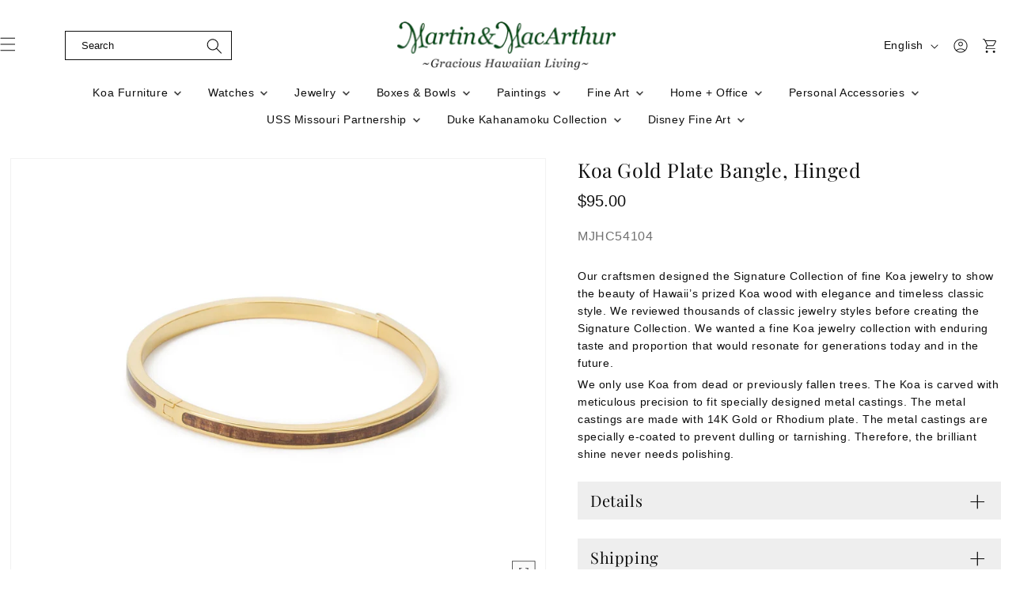

--- FILE ---
content_type: text/html; charset=utf-8
request_url: https://www.martinandmacarthur.com/products/koa-gold-plate-bangle-hinged
body_size: 67031
content:
<!doctype html>
<html class="js" lang="en">
  <head>
     <!-- Event snippet for Purchase_Test conversion page -->
<script>
  gtag('event', 'conversion', {
      'send_to': 'AW-10802481911/Ht5TCPW7s6gaEPeVg58o',
      'value': 1.0,
      'currency': 'USD',
      'transaction_id': ''
  });
</script>
  <meta name="google-site-verification" content="qNddafXQnYsaw550gW0mXZcg3oR4sL1yDpQo6zxAFNI" />
  <meta name="google-site-verification" content="_KGnXW2pNV0Pyj-pv8Yspm15RvsKyEVC0ZFPNswm71w" />
  <!-- Google Tag Manager -->
<script>(function(w,d,s,l,i){w[l]=w[l]||[];w[l].push({'gtm.start':
new Date().getTime(),event:'gtm.js'});var f=d.getElementsByTagName(s)[0],
j=d.createElement(s),dl=l!='dataLayer'?'&l='+l:'';j.async=true;j.src=
'https://www.googletagmanager.com/gtm.js?id='+i+dl;f.parentNode.insertBefore(j,f);
})(window,document,'script','dataLayer','GTM-524D4R9D');</script>
<!-- End Google Tag Manager -->
  <meta charset="utf-8">
  <meta http-equiv="X-UA-Compatible" content="IE=edge,chrome=1">
  <meta name="viewport" content="width=device-width,initial-scale=1">
  <meta name="theme-color" content="">
  <meta name="msvalidate.01" content="C319919B4B0146E88AA644CB950F787C" />
  <meta name="google-site-verification" content="Fednv-KQHyTkPEiQsnBE3gEphZqcZxz0NcGYtl4E8E0" />
  
  <link rel="canonical" href="https://www.martinandmacarthur.com/products/koa-gold-plate-bangle-hinged" />
  
<!-- Google tag (gtag.js) -->
<script async src="https://www.googletagmanager.com/gtag/js?id=G-Z3K903GKDE"></script>
<script>
  window.dataLayer = window.dataLayer || [];
  function gtag(){dataLayer.push(arguments);}
  gtag('js', new Date());

  gtag('config', 'G-Z3K903GKDE');
</script><link rel="icon" type="image/png" href="//www.martinandmacarthur.com/cdn/shop/files/MLogoFavicon_32x32_7e1fb98f-0eda-419c-af10-ae284e40c219.jpg?crop=center&height=32&v=1742706370&width=32"><link rel="preconnect" href="https://fonts.shopifycdn.com" crossorigin><title>
      Koa Gold Plate Bangle, Hinged
 &ndash; Martin &amp; MacArthur</title>

    
      <meta name="description" content="Shop our beautiful Koa Gold Plate Bangle Hinged for a touch of island-inspired luxury. Get yours now and elevate your jewelry collection.">
    

    

<meta property="og:site_name" content="Martin &amp; MacArthur">
<meta property="og:url" content="https://www.martinandmacarthur.com/products/koa-gold-plate-bangle-hinged">
<meta property="og:title" content="Koa Gold Plate Bangle, Hinged">
<meta property="og:type" content="product">
<meta property="og:description" content="Shop our beautiful Koa Gold Plate Bangle Hinged for a touch of island-inspired luxury. Get yours now and elevate your jewelry collection."><meta property="og:image" content="http://www.martinandmacarthur.com/cdn/shop/products/mjeh_51064.jpg?v=1571714838">
  <meta property="og:image:secure_url" content="https://www.martinandmacarthur.com/cdn/shop/products/mjeh_51064.jpg?v=1571714838">
  <meta property="og:image:width" content="1000">
  <meta property="og:image:height" content="1125"><meta property="og:price:amount" content="95.00">
  <meta property="og:price:currency" content="USD"><meta name="twitter:site" content="@https://x.com/martinnmacarthu"><meta name="twitter:card" content="summary_large_image">
<meta name="twitter:title" content="Koa Gold Plate Bangle, Hinged">
<meta name="twitter:description" content="Shop our beautiful Koa Gold Plate Bangle Hinged for a touch of island-inspired luxury. Get yours now and elevate your jewelry collection.">


    <script src="//www.martinandmacarthur.com/cdn/shop/t/9/assets/constants.js?v=132983761750457495441742317229" defer="defer"></script>
    <script src="//www.martinandmacarthur.com/cdn/shop/t/9/assets/pubsub.js?v=25310214064522200911742317230" defer="defer"></script>
    <script src="//www.martinandmacarthur.com/cdn/shop/t/9/assets/global.js?v=184345515105158409801742317229" defer="defer"></script>
    <script src="//www.martinandmacarthur.com/cdn/shop/t/9/assets/details-disclosure.js?v=13653116266235556501742317229" defer="defer"></script>
    <script src="//www.martinandmacarthur.com/cdn/shop/t/9/assets/details-modal.js?v=25581673532751508451742317229" defer="defer"></script>
    <script src="//www.martinandmacarthur.com/cdn/shop/t/9/assets/search-form.js?v=133129549252120666541742317231" defer="defer"></script>
    <script src="//www.martinandmacarthur.com/cdn/shop/t/9/assets/custom.js?v=108080335840527928351768292157" defer="defer"></script>
    <script src="//www.martinandmacarthur.com/cdn/shop/t/9/assets/custom-menu-drawer.js?v=124367508765164371171744273115" defer="defer"></script>

    <!--Slick Library-->
    <script src="https://ajax.googleapis.com/ajax/libs/jquery/3.5.1/jquery.min.js"></script>
    <link rel="stylesheet" type="text/css" href="//cdn.jsdelivr.net/npm/slick-carousel@1.8.1/slick/slick.css"/>
    <script defer type="text/javascript" src="//cdn.jsdelivr.net/npm/slick-carousel@1.8.1/slick/slick.min.js"></script><script>window.performance && window.performance.mark && window.performance.mark('shopify.content_for_header.start');</script><meta name="google-site-verification" content="_KGnXW2pNV0Pyj-pv8Yspm15RvsKyEVC0ZFPNswm71w">
<meta id="shopify-digital-wallet" name="shopify-digital-wallet" content="/19636523/digital_wallets/dialog">
<meta name="shopify-checkout-api-token" content="b3f56d0a8f5052bc188ef559ec659202">
<meta id="in-context-paypal-metadata" data-shop-id="19636523" data-venmo-supported="true" data-environment="production" data-locale="en_US" data-paypal-v4="true" data-currency="USD">
<link rel="alternate" hreflang="x-default" href="https://www.martinandmacarthur.com/products/koa-gold-plate-bangle-hinged">
<link rel="alternate" hreflang="en" href="https://www.martinandmacarthur.com/products/koa-gold-plate-bangle-hinged">
<link rel="alternate" hreflang="ja" href="https://www.martinandmacarthur.com/ja/products/koa-gold-plate-bangle-hinged">
<link rel="alternate" hreflang="es" href="https://www.martinandmacarthur.com/es/products/koa-gold-plate-bangle-hinged">
<link rel="alternate" type="application/json+oembed" href="https://www.martinandmacarthur.com/products/koa-gold-plate-bangle-hinged.oembed">
<script async="async" src="/checkouts/internal/preloads.js?locale=en-US"></script>
<script id="shopify-features" type="application/json">{"accessToken":"b3f56d0a8f5052bc188ef559ec659202","betas":["rich-media-storefront-analytics"],"domain":"www.martinandmacarthur.com","predictiveSearch":true,"shopId":19636523,"locale":"en"}</script>
<script>var Shopify = Shopify || {};
Shopify.shop = "martin-macarthur.myshopify.com";
Shopify.locale = "en";
Shopify.currency = {"active":"USD","rate":"1.0"};
Shopify.country = "US";
Shopify.theme = {"name":"martin-macarthur Revamp[March 2025]","id":149781840111,"schema_name":"Dawn","schema_version":"15.3.0","theme_store_id":887,"role":"main"};
Shopify.theme.handle = "null";
Shopify.theme.style = {"id":null,"handle":null};
Shopify.cdnHost = "www.martinandmacarthur.com/cdn";
Shopify.routes = Shopify.routes || {};
Shopify.routes.root = "/";</script>
<script type="module">!function(o){(o.Shopify=o.Shopify||{}).modules=!0}(window);</script>
<script>!function(o){function n(){var o=[];function n(){o.push(Array.prototype.slice.apply(arguments))}return n.q=o,n}var t=o.Shopify=o.Shopify||{};t.loadFeatures=n(),t.autoloadFeatures=n()}(window);</script>
<script id="shop-js-analytics" type="application/json">{"pageType":"product"}</script>
<script defer="defer" async type="module" src="//www.martinandmacarthur.com/cdn/shopifycloud/shop-js/modules/v2/client.init-shop-cart-sync_BT-GjEfc.en.esm.js"></script>
<script defer="defer" async type="module" src="//www.martinandmacarthur.com/cdn/shopifycloud/shop-js/modules/v2/chunk.common_D58fp_Oc.esm.js"></script>
<script defer="defer" async type="module" src="//www.martinandmacarthur.com/cdn/shopifycloud/shop-js/modules/v2/chunk.modal_xMitdFEc.esm.js"></script>
<script type="module">
  await import("//www.martinandmacarthur.com/cdn/shopifycloud/shop-js/modules/v2/client.init-shop-cart-sync_BT-GjEfc.en.esm.js");
await import("//www.martinandmacarthur.com/cdn/shopifycloud/shop-js/modules/v2/chunk.common_D58fp_Oc.esm.js");
await import("//www.martinandmacarthur.com/cdn/shopifycloud/shop-js/modules/v2/chunk.modal_xMitdFEc.esm.js");

  window.Shopify.SignInWithShop?.initShopCartSync?.({"fedCMEnabled":true,"windoidEnabled":true});

</script>
<script>(function() {
  var isLoaded = false;
  function asyncLoad() {
    if (isLoaded) return;
    isLoaded = true;
    var urls = ["https:\/\/formbuilder.hulkapps.com\/skeletopapp.js?shop=martin-macarthur.myshopify.com","\/\/cdn.shopify.com\/proxy\/a6db7fcbe0ebb1113ce490162a802deac7337ab3d5538635b538df78ad4ce0d4\/d31qwy1wuvutay.cloudfront.net\/req\/levar-viewer.js?shop=martin-macarthur.myshopify.com\u0026sp-cache-control=cHVibGljLCBtYXgtYWdlPTkwMA"];
    for (var i = 0; i < urls.length; i++) {
      var s = document.createElement('script');
      s.type = 'text/javascript';
      s.async = true;
      s.src = urls[i];
      var x = document.getElementsByTagName('script')[0];
      x.parentNode.insertBefore(s, x);
    }
  };
  if(window.attachEvent) {
    window.attachEvent('onload', asyncLoad);
  } else {
    window.addEventListener('load', asyncLoad, false);
  }
})();</script>
<script id="__st">var __st={"a":19636523,"offset":-36000,"reqid":"c77efa76-0af3-4bff-b9a6-44a97ef817a3-1769116259","pageurl":"www.martinandmacarthur.com\/products\/koa-gold-plate-bangle-hinged","u":"0be1e9d1470a","p":"product","rtyp":"product","rid":12425002067};</script>
<script>window.ShopifyPaypalV4VisibilityTracking = true;</script>
<script id="captcha-bootstrap">!function(){'use strict';const t='contact',e='account',n='new_comment',o=[[t,t],['blogs',n],['comments',n],[t,'customer']],c=[[e,'customer_login'],[e,'guest_login'],[e,'recover_customer_password'],[e,'create_customer']],r=t=>t.map((([t,e])=>`form[action*='/${t}']:not([data-nocaptcha='true']) input[name='form_type'][value='${e}']`)).join(','),a=t=>()=>t?[...document.querySelectorAll(t)].map((t=>t.form)):[];function s(){const t=[...o],e=r(t);return a(e)}const i='password',u='form_key',d=['recaptcha-v3-token','g-recaptcha-response','h-captcha-response',i],f=()=>{try{return window.sessionStorage}catch{return}},m='__shopify_v',_=t=>t.elements[u];function p(t,e,n=!1){try{const o=window.sessionStorage,c=JSON.parse(o.getItem(e)),{data:r}=function(t){const{data:e,action:n}=t;return t[m]||n?{data:e,action:n}:{data:t,action:n}}(c);for(const[e,n]of Object.entries(r))t.elements[e]&&(t.elements[e].value=n);n&&o.removeItem(e)}catch(o){console.error('form repopulation failed',{error:o})}}const l='form_type',E='cptcha';function T(t){t.dataset[E]=!0}const w=window,h=w.document,L='Shopify',v='ce_forms',y='captcha';let A=!1;((t,e)=>{const n=(g='f06e6c50-85a8-45c8-87d0-21a2b65856fe',I='https://cdn.shopify.com/shopifycloud/storefront-forms-hcaptcha/ce_storefront_forms_captcha_hcaptcha.v1.5.2.iife.js',D={infoText:'Protected by hCaptcha',privacyText:'Privacy',termsText:'Terms'},(t,e,n)=>{const o=w[L][v],c=o.bindForm;if(c)return c(t,g,e,D).then(n);var r;o.q.push([[t,g,e,D],n]),r=I,A||(h.body.append(Object.assign(h.createElement('script'),{id:'captcha-provider',async:!0,src:r})),A=!0)});var g,I,D;w[L]=w[L]||{},w[L][v]=w[L][v]||{},w[L][v].q=[],w[L][y]=w[L][y]||{},w[L][y].protect=function(t,e){n(t,void 0,e),T(t)},Object.freeze(w[L][y]),function(t,e,n,w,h,L){const[v,y,A,g]=function(t,e,n){const i=e?o:[],u=t?c:[],d=[...i,...u],f=r(d),m=r(i),_=r(d.filter((([t,e])=>n.includes(e))));return[a(f),a(m),a(_),s()]}(w,h,L),I=t=>{const e=t.target;return e instanceof HTMLFormElement?e:e&&e.form},D=t=>v().includes(t);t.addEventListener('submit',(t=>{const e=I(t);if(!e)return;const n=D(e)&&!e.dataset.hcaptchaBound&&!e.dataset.recaptchaBound,o=_(e),c=g().includes(e)&&(!o||!o.value);(n||c)&&t.preventDefault(),c&&!n&&(function(t){try{if(!f())return;!function(t){const e=f();if(!e)return;const n=_(t);if(!n)return;const o=n.value;o&&e.removeItem(o)}(t);const e=Array.from(Array(32),(()=>Math.random().toString(36)[2])).join('');!function(t,e){_(t)||t.append(Object.assign(document.createElement('input'),{type:'hidden',name:u})),t.elements[u].value=e}(t,e),function(t,e){const n=f();if(!n)return;const o=[...t.querySelectorAll(`input[type='${i}']`)].map((({name:t})=>t)),c=[...d,...o],r={};for(const[a,s]of new FormData(t).entries())c.includes(a)||(r[a]=s);n.setItem(e,JSON.stringify({[m]:1,action:t.action,data:r}))}(t,e)}catch(e){console.error('failed to persist form',e)}}(e),e.submit())}));const S=(t,e)=>{t&&!t.dataset[E]&&(n(t,e.some((e=>e===t))),T(t))};for(const o of['focusin','change'])t.addEventListener(o,(t=>{const e=I(t);D(e)&&S(e,y())}));const B=e.get('form_key'),M=e.get(l),P=B&&M;t.addEventListener('DOMContentLoaded',(()=>{const t=y();if(P)for(const e of t)e.elements[l].value===M&&p(e,B);[...new Set([...A(),...v().filter((t=>'true'===t.dataset.shopifyCaptcha))])].forEach((e=>S(e,t)))}))}(h,new URLSearchParams(w.location.search),n,t,e,['guest_login'])})(!0,!0)}();</script>
<script integrity="sha256-4kQ18oKyAcykRKYeNunJcIwy7WH5gtpwJnB7kiuLZ1E=" data-source-attribution="shopify.loadfeatures" defer="defer" src="//www.martinandmacarthur.com/cdn/shopifycloud/storefront/assets/storefront/load_feature-a0a9edcb.js" crossorigin="anonymous"></script>
<script data-source-attribution="shopify.dynamic_checkout.dynamic.init">var Shopify=Shopify||{};Shopify.PaymentButton=Shopify.PaymentButton||{isStorefrontPortableWallets:!0,init:function(){window.Shopify.PaymentButton.init=function(){};var t=document.createElement("script");t.src="https://www.martinandmacarthur.com/cdn/shopifycloud/portable-wallets/latest/portable-wallets.en.js",t.type="module",document.head.appendChild(t)}};
</script>
<script data-source-attribution="shopify.dynamic_checkout.buyer_consent">
  function portableWalletsHideBuyerConsent(e){var t=document.getElementById("shopify-buyer-consent"),n=document.getElementById("shopify-subscription-policy-button");t&&n&&(t.classList.add("hidden"),t.setAttribute("aria-hidden","true"),n.removeEventListener("click",e))}function portableWalletsShowBuyerConsent(e){var t=document.getElementById("shopify-buyer-consent"),n=document.getElementById("shopify-subscription-policy-button");t&&n&&(t.classList.remove("hidden"),t.removeAttribute("aria-hidden"),n.addEventListener("click",e))}window.Shopify?.PaymentButton&&(window.Shopify.PaymentButton.hideBuyerConsent=portableWalletsHideBuyerConsent,window.Shopify.PaymentButton.showBuyerConsent=portableWalletsShowBuyerConsent);
</script>
<script data-source-attribution="shopify.dynamic_checkout.cart.bootstrap">document.addEventListener("DOMContentLoaded",(function(){function t(){return document.querySelector("shopify-accelerated-checkout-cart, shopify-accelerated-checkout")}if(t())Shopify.PaymentButton.init();else{new MutationObserver((function(e,n){t()&&(Shopify.PaymentButton.init(),n.disconnect())})).observe(document.body,{childList:!0,subtree:!0})}}));
</script>
<link id="shopify-accelerated-checkout-styles" rel="stylesheet" media="screen" href="https://www.martinandmacarthur.com/cdn/shopifycloud/portable-wallets/latest/accelerated-checkout-backwards-compat.css" crossorigin="anonymous">
<style id="shopify-accelerated-checkout-cart">
        #shopify-buyer-consent {
  margin-top: 1em;
  display: inline-block;
  width: 100%;
}

#shopify-buyer-consent.hidden {
  display: none;
}

#shopify-subscription-policy-button {
  background: none;
  border: none;
  padding: 0;
  text-decoration: underline;
  font-size: inherit;
  cursor: pointer;
}

#shopify-subscription-policy-button::before {
  box-shadow: none;
}

      </style>
<script id="sections-script" data-sections="header" defer="defer" src="//www.martinandmacarthur.com/cdn/shop/t/9/compiled_assets/scripts.js?v=12063"></script>
<script>window.performance && window.performance.mark && window.performance.mark('shopify.content_for_header.end');</script>


    <style data-shopify>
      
      
      
      
      @font-face {
  font-family: "Playfair Display";
  font-weight: 400;
  font-style: normal;
  font-display: swap;
  src: url("//www.martinandmacarthur.com/cdn/fonts/playfair_display/playfairdisplay_n4.9980f3e16959dc89137cc1369bfc3ae98af1deb9.woff2") format("woff2"),
       url("//www.martinandmacarthur.com/cdn/fonts/playfair_display/playfairdisplay_n4.c562b7c8e5637886a811d2a017f9e023166064ee.woff") format("woff");
}


      
        :root,
        .color-scheme-1 {
          --color-background: 255,255,255;
        
          --gradient-background: #ffffff;
        

        

        --color-foreground: 14,14,14;
        --color-background-contrast: 191,191,191;
        --color-shadow: 14,14,14;
        --color-button: 14,14,14;
        --color-button-text: 255,255,255;
        --color-secondary-button: 255,255,255;
        --color-secondary-button-text: 14,14,14;
        --color-link: 14,14,14;
        --color-badge-foreground: 14,14,14;
        --color-badge-background: 255,255,255;
        --color-badge-border: 14,14,14;
        --payment-terms-background-color: rgb(255 255 255);
      }
      
        
        .color-scheme-2 {
          --color-background: 0,0,0;
        
          --gradient-background: rgba(0,0,0,0);
        

        

        --color-foreground: 14,14,14;
        --color-background-contrast: 128,128,128;
        --color-shadow: 255,255,255;
        --color-button: 255,255,255;
        --color-button-text: 255,255,255;
        --color-secondary-button: 0,0,0;
        --color-secondary-button-text: 255,255,255;
        --color-link: 255,255,255;
        --color-badge-foreground: 14,14,14;
        --color-badge-background: 0,0,0;
        --color-badge-border: 14,14,14;
        --payment-terms-background-color: rgb(0 0 0);
      }
      
        
        .color-scheme-3 {
          --color-background: 104,58,9;
        
          --gradient-background: #683a09;
        

        

        --color-foreground: 255,255,255;
        --color-background-contrast: 0,0,0;
        --color-shadow: 18,18,18;
        --color-button: 255,255,255;
        --color-button-text: 0,0,0;
        --color-secondary-button: 104,58,9;
        --color-secondary-button-text: 255,255,255;
        --color-link: 255,255,255;
        --color-badge-foreground: 255,255,255;
        --color-badge-background: 104,58,9;
        --color-badge-border: 255,255,255;
        --payment-terms-background-color: rgb(104 58 9);
      }
      
        
        .color-scheme-4 {
          --color-background: 18,18,18;
        
          --gradient-background: #121212;
        

        

        --color-foreground: 255,255,255;
        --color-background-contrast: 146,146,146;
        --color-shadow: 18,18,18;
        --color-button: 255,255,255;
        --color-button-text: 18,18,18;
        --color-secondary-button: 18,18,18;
        --color-secondary-button-text: 255,255,255;
        --color-link: 255,255,255;
        --color-badge-foreground: 255,255,255;
        --color-badge-background: 18,18,18;
        --color-badge-border: 255,255,255;
        --payment-terms-background-color: rgb(18 18 18);
      }
      
        
        .color-scheme-5 {
          --color-background: 51,79,180;
        
          --gradient-background: #334fb4;
        

        

        --color-foreground: 255,255,255;
        --color-background-contrast: 23,35,81;
        --color-shadow: 18,18,18;
        --color-button: 255,255,255;
        --color-button-text: 51,79,180;
        --color-secondary-button: 51,79,180;
        --color-secondary-button-text: 255,255,255;
        --color-link: 255,255,255;
        --color-badge-foreground: 255,255,255;
        --color-badge-background: 51,79,180;
        --color-badge-border: 255,255,255;
        --payment-terms-background-color: rgb(51 79 180);
      }
      

      body, .color-scheme-1, .color-scheme-2, .color-scheme-3, .color-scheme-4, .color-scheme-5 {
        color: rgba(var(--color-foreground), 0.75);
        background-color: rgb(var(--color-background));
      }

      :root {
        --font-body-family: Helvetica, Arial, sans-serif;
        --font-body-style: normal;
        --font-body-weight: 400;
        --font-body-weight-bold: 700;

        --font-heading-family: "Playfair Display", serif;
        --font-heading-style: normal;
        --font-heading-weight: 400;

        --font-body-scale: 1.0;
        --font-heading-scale: 1.0;

        --media-padding: px;
        --media-border-opacity: 0.05;
        --media-border-width: 1px;
        --media-radius: 0px;
        --media-shadow-opacity: 0.0;
        --media-shadow-horizontal-offset: 0px;
        --media-shadow-vertical-offset: 4px;
        --media-shadow-blur-radius: 5px;
        --media-shadow-visible: 0;

        --page-width: 100rem;
        --page-width-margin: 0rem;

        --product-card-image-padding: 0.0rem;
        --product-card-corner-radius: 0.0rem;
        --product-card-text-alignment: left;
        --product-card-border-width: 0.0rem;
        --product-card-border-opacity: 0.1;
        --product-card-shadow-opacity: 0.0;
        --product-card-shadow-visible: 0;
        --product-card-shadow-horizontal-offset: 0.0rem;
        --product-card-shadow-vertical-offset: 0.4rem;
        --product-card-shadow-blur-radius: 0.5rem;

        --collection-card-image-padding: 0.0rem;
        --collection-card-corner-radius: 0.0rem;
        --collection-card-text-alignment: left;
        --collection-card-border-width: 0.0rem;
        --collection-card-border-opacity: 0.1;
        --collection-card-shadow-opacity: 0.0;
        --collection-card-shadow-visible: 0;
        --collection-card-shadow-horizontal-offset: 0.0rem;
        --collection-card-shadow-vertical-offset: 0.4rem;
        --collection-card-shadow-blur-radius: 0.5rem;

        --blog-card-image-padding: 0.0rem;
        --blog-card-corner-radius: 0.0rem;
        --blog-card-text-alignment: left;
        --blog-card-border-width: 0.0rem;
        --blog-card-border-opacity: 0.1;
        --blog-card-shadow-opacity: 0.0;
        --blog-card-shadow-visible: 0;
        --blog-card-shadow-horizontal-offset: 0.0rem;
        --blog-card-shadow-vertical-offset: 0.4rem;
        --blog-card-shadow-blur-radius: 0.5rem;

        --badge-corner-radius: 4.0rem;

        --popup-border-width: 1px;
        --popup-border-opacity: 0.1;
        --popup-corner-radius: 0px;
        --popup-shadow-opacity: 0.05;
        --popup-shadow-horizontal-offset: 0px;
        --popup-shadow-vertical-offset: 4px;
        --popup-shadow-blur-radius: 5px;

        --drawer-border-width: 1px;
        --drawer-border-opacity: 0.1;
        --drawer-shadow-opacity: 0.0;
        --drawer-shadow-horizontal-offset: 0px;
        --drawer-shadow-vertical-offset: 4px;
        --drawer-shadow-blur-radius: 5px;

        --spacing-sections-desktop: 0px;
        --spacing-sections-mobile: 0px;

        --grid-desktop-vertical-spacing: 20px;
        --grid-desktop-horizontal-spacing: 4px;
        --grid-mobile-vertical-spacing: 10px;
        --grid-mobile-horizontal-spacing: 2px;

        --text-boxes-border-opacity: 0.1;
        --text-boxes-border-width: 0px;
        --text-boxes-radius: 0px;
        --text-boxes-shadow-opacity: 0.0;
        --text-boxes-shadow-visible: 0;
        --text-boxes-shadow-horizontal-offset: 0px;
        --text-boxes-shadow-vertical-offset: 4px;
        --text-boxes-shadow-blur-radius: 5px;

        --buttons-radius: 0px;
        --buttons-radius-outset: 0px;
        --buttons-border-width: 1px;
        --buttons-border-opacity: 1.0;
        --buttons-shadow-opacity: 0.0;
        --buttons-shadow-visible: 0;
        --buttons-shadow-horizontal-offset: 0px;
        --buttons-shadow-vertical-offset: 4px;
        --buttons-shadow-blur-radius: 5px;
        --buttons-border-offset: 0px;

        --inputs-radius: 0px;
        --inputs-border-width: 1px;
        --inputs-border-opacity: 0.55;
        --inputs-shadow-opacity: 0.0;
        --inputs-shadow-horizontal-offset: 0px;
        --inputs-margin-offset: 0px;
        --inputs-shadow-vertical-offset: 4px;
        --inputs-shadow-blur-radius: 5px;
        --inputs-radius-outset: 0px;

        --variant-pills-radius: 40px;
        --variant-pills-border-width: 1px;
        --variant-pills-border-opacity: 0.55;
        --variant-pills-shadow-opacity: 0.0;
        --variant-pills-shadow-horizontal-offset: 0px;
        --variant-pills-shadow-vertical-offset: 4px;
        --variant-pills-shadow-blur-radius: 5px;
      }

      *,
      *::before,
      *::after {
        box-sizing: inherit;
      }

      html {
        box-sizing: border-box;
        font-size: calc(var(--font-body-scale) * 62.5%);
        height: 100%;
      }

      body {
        display: grid;
        grid-template-rows: auto auto 1fr auto;
        grid-template-columns: 100%;
        min-height: 100%;
        margin: 0;
        font-size: 1.5rem;
        letter-spacing: 0.06rem;
        line-height: calc(1 + 0.8 / var(--font-body-scale));
        font-family: var(--font-body-family);
        font-style: var(--font-body-style);
        font-weight: var(--font-body-weight);
      }

      @media screen and (min-width: 750px) {
        body {
          font-size: 1.6rem;
        }
      }
      .custom-menu-drawer {display: none;}
    </style>

    <link href="//www.martinandmacarthur.com/cdn/shop/t/9/assets/base.css?v=85231166067416338351761638820" rel="stylesheet" type="text/css" media="all" />
    <link rel="stylesheet" href="//www.martinandmacarthur.com/cdn/shop/t/9/assets/component-cart-items.css?v=123238115697927560811742317229" media="print" onload="this.media='all'">
    <link rel="stylesheet" href="//www.martinandmacarthur.com/cdn/shop/t/9/assets/component-menu-drawer.css?v=160230381995185312881744275752" media="print" onload="this.media='all'">
    <link href="//www.martinandmacarthur.com/cdn/shop/t/9/assets/custom.css?v=60385163413736325171769089404" rel="stylesheet" type="text/css" media="all" />
<link href="//www.martinandmacarthur.com/cdn/shop/t/9/assets/component-cart-drawer.css?v=112801333748515159671742317229" rel="stylesheet" type="text/css" media="all" />
      <link href="//www.martinandmacarthur.com/cdn/shop/t/9/assets/component-cart.css?v=164708765130180853531742317229" rel="stylesheet" type="text/css" media="all" />
      <link href="//www.martinandmacarthur.com/cdn/shop/t/9/assets/component-totals.css?v=15906652033866631521742317229" rel="stylesheet" type="text/css" media="all" />
      <link href="//www.martinandmacarthur.com/cdn/shop/t/9/assets/component-price.css?v=70172745017360139101742317229" rel="stylesheet" type="text/css" media="all" />
      <link href="//www.martinandmacarthur.com/cdn/shop/t/9/assets/component-discounts.css?v=152760482443307489271742317229" rel="stylesheet" type="text/css" media="all" />

      <link rel="preload" as="font" href="//www.martinandmacarthur.com/cdn/fonts/playfair_display/playfairdisplay_n4.9980f3e16959dc89137cc1369bfc3ae98af1deb9.woff2" type="font/woff2" crossorigin>
      
<link href="//www.martinandmacarthur.com/cdn/shop/t/9/assets/component-localization-form.css?v=86085889421858004301768464233" rel="stylesheet" type="text/css" media="all" />
      <script src="//www.martinandmacarthur.com/cdn/shop/t/9/assets/localization-form.js?v=144176611646395275351742317230" defer="defer"></script><link
        rel="stylesheet"
        href="//www.martinandmacarthur.com/cdn/shop/t/9/assets/component-predictive-search.css?v=118923337488134913561742317229"
        media="print"
        onload="this.media='all'"
      ><script>
      if (Shopify.designMode) {
        document.documentElement.classList.add('shopify-design-mode');
      }
    </script>

     <script type="application/ld+json">
{
  "@context": "https://schema.org",
  "@type": "Store",
  "name": "Martin & MacArthur",
  "image": "https://www.martinandmacarthur.com/cdn/shop/files/M_M_Gracious_Rasterized_360x.jpg?v=1634761463",
  "url": "https://www.martinandmacarthur.com/",
  "email": "info@martinandmacarthur.com",
  "description": "We are the premier gallery of fine craftsmen of Hawaii specializing in magnificent Koa furniture and elegant home accessories to enhance gracious Hawaiian living. Our collection includes Koa watches, Koa Eternity rings, Koa jewelry boxes, Sculptures, Hawaiian feather lei, Hawaiian weapons, Hawaiian jewelry, and fine art by renowned Hawaii artists. Through over six decades, we are dedicated to supporting Hawaii craftsmen and artists, as well as the Koa industry of Hawaii.  Come join us in honoring Hawaiian heritage with our handcrafted treasures.",
  "telephone": [
    "(808) 845-6688",
    "(808) 886-0696",
    "(808) 977-7754",
    "(808) 240-1237",
    "(808) 866-5491",
    "(808) 891-8844",
    "(808) 784-3041",
    "(808) 380-5747",
    "(808) 376-7571",
    "(808) 792-1140",
    "(808) 941-0074",
    "(808) 922-0021"
  ],
  "address": [
    {
      "@type": "PostalAddress",
      "streetAddress": "1815 Kahai St,",
      "addressLocality": "Honolulu",
      "addressRegion": "HI",
      "postalCode": "96819",
      "addressCountry": "United States"
    },
    {
      "@type": "PostalAddress",
      "streetAddress": "250 Waikoloa Beach Drive # B6",
      "addressLocality": "Waikoloa",
      "addressRegion": "HI",
      "postalCode": "96738",
      "addressCountry": "United States"
    },
    {
      "@type": "PostalAddress",
      "streetAddress": "2829 Ala Kalanikaumaka Road, E127",
      "addressLocality": "Koloa",
      "addressRegion": "HI",
      "postalCode": "96756",
      "addressCountry": "United States"
    },
    {
      "@type": "PostalAddress",
      "streetAddress": "1571 Poipu Road, Shop #12",
      "addressLocality": "Koloa",
      "addressRegion": "HI",
      "postalCode": "96756",
      "addressCountry": "United States"
    },
    {
      "@type": "PostalAddress",
      "streetAddress": "2435 Ka'anapali Pkwy G1",
      "addressLocality": "Lahaina",
      "addressRegion": "HI",
      "postalCode": "96761",
      "addressCountry": "United States"
    },
    {
      "@type": "PostalAddress",
      "streetAddress": "3750 Wailea Alanui Drive",
      "addressLocality": "Wailea",
      "addressRegion": "HI",
      "postalCode": "96753",
      "addressCountry": "United States"
    },
    {
      "@type": "PostalAddress",
      "streetAddress": "2330 Kalakaua Ave, #145",
      "addressLocality": "Honolulu",
      "addressRegion": "HI",
      "postalCode": "96815",
      "addressCountry": "United States"
    },
    {
      "@type": "PostalAddress",
      "streetAddress": "2365 Kalakaua Ave, #2",
      "addressLocality": "Honolulu",
      "addressRegion": "HI",
      "postalCode": "96815",
      "addressCountry": "United States"
    },
    {
      "@type": "PostalAddress",
      "streetAddress": "2259 Kalakaua Avenue",
      "addressLocality": "Honolulu",
      "addressRegion": "HI",
      "postalCode": "96815",
      "addressCountry": "United States"
    },
    {
      "@type": "PostalAddress",
      "streetAddress": "2005 Kalia Road",
      "addressLocality": "Honolulu",
      "addressRegion": "HI",
      "postalCode": "96815",
      "addressCountry": "United States"
    },
    {
      "@type": "PostalAddress",
      "streetAddress": "1450 Ala Moana Blvd #2045",
      "addressLocality": "Honolulu",
      "addressRegion": "HI",
      "postalCode": "96814",
      "addressCountry": "United States"
    },
    {
      "@type": "PostalAddress",
      "streetAddress": "2255 Kalakaua Ave #14",
      "addressLocality": "Honolulu",
      "addressRegion": "HI",
      "postalCode": "96815",
      "addressCountry": "United States"
    }
  ],
  "openingHoursSpecification": {
    "@type": "OpeningHoursSpecification",
    "dayOfWeek": [
      "Monday",
      "Tuesday",
      "Wednesday",
      "Thursday",
      "Friday"
    ],
    "opens": "08:00",
    "closes": "17:00"
  },
  "sameAs": [
    "https://www.facebook.com/MartinandMacArthurHawaii",
    "https://twitter.com/martinnmacarthu",
    "https://www.instagram.com/martinandmacarthur/",
    "https://www.youtube.com/@martinandmacarthur"
  ]
}
</script>







  <!-- BEGIN app block: shopify://apps/buddha-mega-menu-navigation/blocks/megamenu/dbb4ce56-bf86-4830-9b3d-16efbef51c6f -->
<script>
        var productImageAndPrice = [],
            collectionImages = [],
            articleImages = [],
            mmLivIcons = false,
            mmFlipClock = false,
            mmFixesUseJquery = false,
            mmNumMMI = 11,
            mmSchemaTranslation = {"shopLocale":"en","enabled":true,"menuStrings":{"es":{"Koa Furniture":"Muebles Koa","Living Room":"Sala de estar","Rocking Chairs":"Mecedoras","Chairs & Benches":"Sillas y bancos","Sofas & Love Seats":"Sof\u00e1s y asientos de dos plazas","Console Cabinets":"Gabinetes de consola","Console Tables":"Mesas de consola","Side & End Tables":"Mesas auxiliares y laterales","Coffee Tables":"Mesas de caf\u00e9","Entry Tables":"Tablas de entrada","Display Cabinets":"Vitrinas","Plant Stands":"Soportes para plantas","Koa Handrails":"Pasamanos Koa","Dining Room":"Comedor","Dining Tables":"Mesas de comedor","Dining Chairs":"Sillas de comedor","Sideboards & Buffets":"Aparadores y buffets","Bedroom":"Dormitorio","Beds":"Camas","Dressers":"C\u00f3modas","Trunks":"Ba\u00f1ador","Armoires":"Armarios","High Chests":"Cofres altos","Nightstands":"Mesillas de noche","Mirrors":"Espejos","Benches":"bancos","Office":"Oficina","Desks":"Escritorios","Office Chairs":"Sillas de oficina","File Cabinets":"Archivadores","Bookcases":"Estanter\u00edas para libros","Craftsmen":"artesanos","Rock Cross Furniture":"Muebles Rock Cross","Alex Franceschini":"Alex Franceschini","Seth Greene":"Seth Greene","Matthew Lund":"Matthew Lund","Paul Schurch":"Pablo Schurch","Mats Fogelvik":"Mats Fogelvik","Lighting":"Iluminaci\u00f3n","Art Lamps":"L\u00e1mparas de arte","Koa  Desk Lamps":"L\u00e1mparas de escritorio Koa","Koa Floor Lamps":"L\u00e1mparas de pie Koa","Watches":"Relojes","Koa Wood Watches":"Relojes de madera de koa","USSM Teak Watches":"Relojes USSM Teak","Exotic Wood Watches":"Relojes de madera ex\u00f3tica","Hybrid Wood & Steel Watches":"Relojes h\u00edbridos de madera y acero","Jewelry":"Joyas","Fine Jewelry":"Joyer\u00eda fina","Fine Gold":"Oro fino","Casted Glass & 14k Gold":"Vidrio fundido y oro de 14k","Tahitian Pearls":"Perlas de Tahit\u00ed","Fine Cloisonne\u00b4":"Cloisonn\u00e9 fino","22k Gold Leaf Art Jewelry":"Joyer\u00eda art\u00edstica con hoja de oro de 22 quilates","Sterling Silver, Modern":"Plata de ley moderna","Sterling Silver, Heritage":"Plata de ley, herencia","Cut Shells":"Conchas cortadas","Gemstone Jewelry":"Joyas de piedras preciosas","Bobby D":"Bobby D","Galit":"Galit","Fashion Jewelry":"Joyer\u00eda de moda","Koa Jewelry":"Joyas de koa","Flower Jewelry":"Joyas de flores","Necklaces & Pendants":"Collares y colgantes","Earrings":"Pendientes","Bracelets":"Esposas","Rings":"Anillos","Koa Eternity Bands":"Bandas de eternidad de Koa","Men's Collection":"Colecci\u00f3n de hombre","Cuff Links":"Gemelos","Cuffs & Bracelets":"Pu\u00f1os y pulseras","Fishhook Pendants":"Colgantes de anzuelo","Metals":"Rieles","Boxes & Bowls":"Cajas y cuencos","Boxes":"Cajas","Shop All Boxes":"Comprar todas las cajas","Martin & MacArthur Boxes":"Cajas Martin & MacArthur","Music Boxes":"Cajas de m\u00fasica","Humidors":"Humidores","Roy Tsumoto":"Roy Tsumoto","Jonathan Kinsey":"Jonathan Kinsey","Rich Ransom":"Rich Ransom","Bowls & Platters":"Cuencos y platos","Shop All Bowls":"Comprar todos los cuencos","Patrick & Peggy Bookey":"Patrick y Peggy Bookey","Gene Buscher":"Gene Buscher","Francisco Clemente":"Francisco Clemente","Andy DiPietro":"Andy DiPietro","Aaron Hammer":"Aar\u00f3n Hammer","Ralph Michaelis":"Ralph Michaelis","Wayne Omura":"Wayne Omura","Gregg Smith":"Gregg Smith","Michael Patrick Smith":"Michael Patrick Smith","Mark & Karen Stebbins":"Mark y Karen Stebbins","Dan Stevenson":"Dan Stevenson","Rob Woodward":"Rob Woodward","Paintings":"Pinturas","Artists (A-L)":"Artistas (AL)","Sibet Alspaugh":"Sibet Alspaugh","Kirk Boes":"Kirk Boes","Heather Brown":"Heather Brown","Mark Brown":"Mark Brown","Michael Clements":"Michael Clements","Roman Czerwinski":"Roman Czerwinski","Disney Fine Art in Hawaii":"Bellas artes de Disney en Haw\u00e1i","George Eguchi":"George Eguchi","Edyta Franczak":"Edyta Franczak","Phillip Gagnon":"Phillip Gagnon","Walfrido Garcia":"Walfrido Garc\u00eda","Rodel Gonzalez":"Rodel Gonz\u00e1lez","Sarah Houglum":"Sarah Houglum","Rob Kaz":"Rob Kaz","Brandon Kralik":"Brandon Kralik","Seung Lee":"Seung Lee","Deb Lynch":"Deb Lynch","Artists (M-Z)":"Artistas (MZ)","Eva Makk":"Eva Makk","TJ Matousek":"T. J. Matousek","Kim McDonald":"Kim McDonald","Laurie Miller":"Laurie Miller","Naia Nakai":"Naia Nakai","Michael Powell":"Michael Powell","Michael Provenza":"Michael Provenza","Josh Serafin":"Josh Seraf\u00edn","Christian Snedeker":"Christian Snedeker","Tagami & Powell":"Tagami y Powell","Helen Turner":"Helen Turner","Laura Wiens":"Laura Wiens","Hawaii Travel Art Posters":"Carteles de arte de viajes a Haw\u00e1i","All Islands":"Todas las islas","Oahu":"Oahu","Maui":"Maui","Kauai":"Kauai","Big Island":"Isla Grande","Fine Art":"Bellas Artes","Wood Sculptures":"Esculturas de madera","Shop All Wood Sculptures":"Comprar todas las esculturas de madera","Craig Nichols":"Craig Nichols","Chris Cantwell":"Chris Cantwell","Rock Cross":"Cruz de roca","Glass Sculptures":"Esculturas de vidrio","Shop All Glass Sculptures":"Comprar todas las esculturas de vidrio","Karen Ehart":"Karen Ehart","Marian Fieldson":"Marian Fieldson","James Graper":"James Graper","Daniel Moe":"Daniel Moe","Caleb Nichols":"Caleb Nichols","Luke Olsen":"Luke Olsen","Roger Pawley":"Roger Pawley","Ben Silver":"Ben Silver","Jonathan Swanz":"Jonathan Swanz","Bronze Sculptures":"Esculturas de bronce","Shop All Bronze Sculptures":"Comprar todas las esculturas de bronce","Chris Barela":"Chris Barela","Tim Cotterill":"Tim Cotterill","Kim Duffett":"Kim Duffett","Marty Goldstein":"Marty Goldstein","Jose Munoz":"Jos\u00e9 Mu\u00f1oz","Feather Lei":"Lei de plumas","Boris Huang":"Boris Huang","Museum Collection by Boris Huang":"Colecci\u00f3n del museo de Boris Huang","Hawaii Travel Poster Art":"Arte de p\u00f3ster de viajes de Haw\u00e1i","Mugs":"Tazas","Coasters":"Posavasos","Collections":"Colecciones","Hawaii Travel Art Greeting Cards":"Tarjetas de felicitaci\u00f3n con arte de viaje a Haw\u00e1i","Photography":"Fotograf\u00eda","Shop All Photography":"Comprar toda la fotograf\u00eda","Andrew Shoemaker":"Andr\u00e9s Shoemaker","Don Slocum":"Don Slocum","Surfboards\/Skateboards":"Tablas de surf\/patinetas","Shop All Surfboards":"Comprar todas las tablas de surf","S. Isaac Anderson":"S. Isaac Anderson","Zoe Babits":"Zoe Babits","Julie Sobolewski":"Julie Sobolewski","Leleo Kinimaka":"Leleo Kinimaka","Kimberly Lee":"Kimberly Lee","Koa-Resin Skateboards":"Patinetas de resina de koa","Canoes":"Canoas","Shop All Koa Canoes":"Comprar todas las canoas Koa","Bill Coultier":"Bill Coultier","Greg Eaves":"Greg Eaves","Francis Pimmel":"Francis Pimmel","Greg Scott":"Greg Scott","Paddles, Islands & Weapons":"Remos, islas y armas","Home + Office":"Hogar + Oficina","Decor":"Decoraci\u00f3n","Platters":"Platos","Wall Decor":"Decoraci\u00f3n de pared","Area Rugs":"Alfombras de \u00e1rea","Ornaments":"Adornos","Table Top Displays":"Exhibidores de mesa","Koa Table & Desk Lamps":"L\u00e1mparas de mesa y escritorio Koa","Office Accessories":"Accesorios de oficina","Koa Pens":"Bol\u00edgrafos Koa","Koa Clocks":"Relojes Koa","Koa Frames":"Marcos de Koa","Bookmarks":"Marcadores","Greeting Cards":"Tarjetas de felicitaci\u00f3n","Desk Accents":"Acentos de escritorio","Mobile Phone Chairs":"Sillas para tel\u00e9fonos m\u00f3viles","Business Card Cases":"Estuches para tarjetas de presentaci\u00f3n","Dining & Entertaining":"Restaurantes y entretenimiento","Etched Glasses":"Gafas grabadas","Wine Stoppers & Stands":"Tapones y soportes para vino","Koa Coasters":"Posavasos Koa","Art Mugs & Coasters":"Tazas y posavasos art\u00edsticos","Table Linens":"Manteler\u00eda","Pepper Grinders & Accessories":"Molinillos de pimienta y accesorios","Serving Trays & Boards":"Bandejas y tablas para servir","Bad Ass Coffee of Hawaii":"El mejor caf\u00e9 de Haw\u00e1i","Glass Platters":"Platos de vidrio","Puzzles & Games":"Rompecabezas y juegos","Personal Accessories":"Accesorios personales","Tech Gear":"Equipo tecnol\u00f3gico","Mobile Phone Stands":"Soportes para tel\u00e9fonos m\u00f3viles","Carry":"Llevar","Wood Handbags":"Bolsos de madera","Keyrings":"llaveros","Business Card  Cases":"Estuches para tarjetas de presentaci\u00f3n","Money Clips":"Clips para billetes","Wellness":"Bienestar","Shaving":"Afeitado","Koa Walking Canes":"Bastones de Koa","USS Missouri Partnership":"Asociaci\u00f3n con el USS Missouri","About":"Acerca de","Partnership Story":"Historia de asociaci\u00f3n","Shop  All USSM Products":"Comprar todos los productos USSM","The Day Japan Surrendered, Ending WWII":"El d\u00eda en que Jap\u00f3n se rindi\u00f3 y puso fin a la Segunda Guerra Mundial","USS Missouri Deck Restoration":"Restauraci\u00f3n de la cubierta del USS Missouri","USS Missouri Teak Boxes":"Cajas de teca del USS Missouri","Shop all Teak Boxes":"Comprar todas las cajas de teca","USSM Teak Box, Medium":"Caja de teca USSM, mediana","USSM Teak Box, Small":"Caja de teca USSM, peque\u00f1a","USSM Teak Music Box - America the Beautiful":"Caja de m\u00fasica de teca USSM - Am\u00e9rica la hermosa","USSM Teak Music Box - Anchors Aweigh":"Caja de m\u00fasica de teca USSM - Levantando anclas","USSM Teak Music Box - God Bless America":"Caja de m\u00fasica de teca USSM - Dios bendiga a Am\u00e9rica","USS Missouri Teak Jewelry":"Joyas de teca del USS Missouri","USSM Teak Hook Pendants":"Colgantes de gancho de teca USSM","Teak Desk Accessories":"Accesorios de escritorio de teca","Shop All USSM Desk Accessories":"Comprar todos los accesorios de escritorio USSM","USSM Teak Challenge Coin":"Moneda del Desaf\u00edo USSM Teak","USSM Solid Teak Plank":"Tabl\u00f3n de teca maciza USSM","USSM Teak Clocks":"Relojes de teca USSM","USSM Teak Mobile Phone Chair":"Silla para tel\u00e9fono m\u00f3vil de teca USSM","USSM Teak Business Card Cases":"Estuches para tarjetas de visita de teca USSM","USSM Teak Money Clip":"Clip para billetes de teca del USSM","USSM Teak Key Rings":"Llaveros de teca del USSM","USSM Teak Bookmarks":"Marcadores de teca del USSM","USS Missouri Teak Pens":"Corrales de teca del USS Missouri","USSM Teak Pens":"Bol\u00edgrafos de teca USSM","Teak Frames  & Ornaments":"Marcos y adornos de teca","USSM Teak Frames":"Marcos de teca USSM","USSM Teak Ornaments":"Adornos de teca del USSM","Teak Dining  Accessories":"Accesorios de comedor de teca","USSM Teak Coasters":"Posavasos de teca del USSM","Memorial":"Memorial","USSM Teak Memorial Flag Cases":"Estuches conmemorativos de teca del USSM","Duke Kahanamoku Collection":"Colecci\u00f3n Duke Kahanamoku","Duke Desk Accessories":"Accesorios de escritorio Duke","Duke Coasters":"Posavasos Duke","Duke Fragrance":"Fragancia Duke","Duke Koa Serving Boards":"Tablas de servir Duke Koa","Disney Fine Art":"Bellas artes de Disney","Trevor Carlton":"Trevor Carlton","James Coleman":"James Coleman","Jared Franco":"Jared Franco","Stephen Fishwick":"Stephen Fishwick","Manuel Hernandez":"Manuel Hern\u00e1ndez","Rob kaz":"Rob Kaz","Denyse Klette":"Denyse Klette","Trevor Mezak":"Trevor Mezak","Tim Rogerson":"Tim Rogerson","Irene Sheri":"Irene Sheri","Michelle St. Laurent":"Michelle St. Laurent","Jim Warren":"Jim Warren"},"ja":{"Koa Furniture":"\u30b3\u30a2\u5bb6\u5177","Living Room":"\u30ea\u30d3\u30f3\u30b0\u30eb\u30fc\u30e0","Rocking Chairs":"\u30ed\u30c3\u30ad\u30f3\u30b0\u30c1\u30a7\u30a2","Chairs & Benches":"\u6905\u5b50\u3068\u30d9\u30f3\u30c1","Sofas & Love Seats":"\u30bd\u30d5\u30a1\u3068\u30e9\u30d6\u30b7\u30fc\u30c8","Console Cabinets":"\u30b3\u30f3\u30bd\u30fc\u30eb\u30ad\u30e3\u30d3\u30cd\u30c3\u30c8","Console Tables":"\u30b3\u30f3\u30bd\u30fc\u30eb\u30c6\u30fc\u30d6\u30eb","Side & End Tables":"\u30b5\u30a4\u30c9\u30c6\u30fc\u30d6\u30eb\u3068\u30a8\u30f3\u30c9\u30c6\u30fc\u30d6\u30eb","Coffee Tables":"\u30b3\u30fc\u30d2\u30fc\u30c6\u30fc\u30d6\u30eb","Entry Tables":"\u30a8\u30f3\u30c8\u30ea\u30fc\u30c6\u30fc\u30d6\u30eb","Display Cabinets":"\u30c7\u30a3\u30b9\u30d7\u30ec\u30a4\u30ad\u30e3\u30d3\u30cd\u30c3\u30c8","Plant Stands":"\u30d7\u30e9\u30f3\u30c8\u30b9\u30bf\u30f3\u30c9","Koa Handrails":"\u30b3\u30a2\u30cf\u30f3\u30c9\u30ec\u30fc\u30eb","Dining Room":"\u30c0\u30a4\u30cb\u30f3\u30b0\u30eb\u30fc\u30e0","Dining Tables":"\u30c0\u30a4\u30cb\u30f3\u30b0\u30c6\u30fc\u30d6\u30eb","Dining Chairs":"\u30c0\u30a4\u30cb\u30f3\u30b0\u30c1\u30a7\u30a2","Sideboards & Buffets":"\u30b5\u30a4\u30c9\u30dc\u30fc\u30c9\u3068\u30d3\u30e5\u30c3\u30d5\u30a7","Bedroom":"\u5bdd\u5ba4","Beds":"\u30d9\u30c3\u30c9","Dressers":"\u30c9\u30ec\u30c3\u30b5\u30fc","Trunks":"\u30c8\u30e9\u30f3\u30af\u30b9","Armoires":"\u30ef\u30fc\u30c9\u30ed\u30fc\u30d6","High Chests":"\u30cf\u30a4\u30c1\u30a7\u30b9\u30c8","Nightstands":"\u30ca\u30a4\u30c8\u30b9\u30bf\u30f3\u30c9","Mirrors":"\u30df\u30e9\u30fc","Benches":"\u30d9\u30f3\u30c1","Office":"\u30aa\u30d5\u30a3\u30b9","Desks":"\u673a","Office Chairs":"\u30aa\u30d5\u30a3\u30b9\u30c1\u30a7\u30a2","File Cabinets":"\u30d5\u30a1\u30a4\u30eb\u30ad\u30e3\u30d3\u30cd\u30c3\u30c8","Bookcases":"\u672c\u68da","Craftsmen":"\u8077\u4eba","Rock Cross Furniture":"\u30ed\u30c3\u30af\u30af\u30ed\u30b9\u5bb6\u5177","Alex Franceschini":"\u30a2\u30ec\u30c3\u30af\u30b9\u30fb\u30d5\u30e9\u30f3\u30c1\u30a7\u30b9\u30ad\u30fc\u30cb","Seth Greene":"\u30bb\u30b9\u30fb\u30b0\u30ea\u30fc\u30f3","Matthew Lund":"\u30de\u30b7\u30e5\u30fc\u30fb\u30eb\u30f3\u30c9","Paul Schurch":"\u30dd\u30fc\u30eb\u30fb\u30b7\u30e5\u30eb\u30c1","Mats Fogelvik":"\u30de\u30c3\u30c4\u30fb\u30d5\u30a9\u30b2\u30eb\u30f4\u30a3\u30af","Lighting":"\u70b9\u706f","Art Lamps":"\u30a2\u30fc\u30c8\u30e9\u30f3\u30d7","Koa  Desk Lamps":"\u30b3\u30a2\u30c7\u30b9\u30af\u30e9\u30f3\u30d7","Koa Floor Lamps":"\u30b3\u30a2\u30d5\u30ed\u30a2\u30e9\u30f3\u30d7","Watches":"\u6642\u8a08","Koa Wood Watches":"\u30b3\u30a2\u30a6\u30c3\u30c9\u30a6\u30a9\u30c3\u30c1","USSM Teak Watches":"USSM\u30c1\u30fc\u30af\u30a6\u30a9\u30c3\u30c1","Exotic Wood Watches":"\u30a8\u30ad\u30be\u30c1\u30c3\u30af\u30a6\u30c3\u30c9\u30a6\u30a9\u30c3\u30c1","Hybrid Wood & Steel Watches":"\u30cf\u30a4\u30d6\u30ea\u30c3\u30c9\u30a6\u30c3\u30c9\uff06\u30b9\u30c1\u30fc\u30eb\u30a6\u30a9\u30c3\u30c1","Jewelry":"\u30b8\u30e5\u30a8\u30ea\u30fc","Fine Jewelry":"\u9ad8\u7d1a\u30b8\u30e5\u30a8\u30ea\u30fc","Fine Gold":"\u7d14\u91d1","Casted Glass & 14k Gold":"\u92f3\u9020\u30ac\u30e9\u30b9\u306814K\u30b4\u30fc\u30eb\u30c9","Tahitian Pearls":"\u30bf\u30d2\u30c1\u771f\u73e0","Fine Cloisonne\u00b4":"\u4e0a\u8cea\u306a\u4e03\u5b9d\u713c\u304d","22k Gold Leaf Art Jewelry":"22K\u30b4\u30fc\u30eb\u30c9\u30ea\u30fc\u30d5\u30a2\u30fc\u30c8\u30b8\u30e5\u30a8\u30ea\u30fc","Sterling Silver, Modern":"\u30b9\u30bf\u30fc\u30ea\u30f3\u30b0\u30b7\u30eb\u30d0\u30fc\u3001\u30e2\u30c0\u30f3","Sterling Silver, Heritage":"\u30b9\u30bf\u30fc\u30ea\u30f3\u30b0\u30b7\u30eb\u30d0\u30fc\u3001\u30d8\u30ea\u30c6\u30fc\u30b8","Cut Shells":"\u30ab\u30c3\u30c8\u30b7\u30a7\u30eb","Gemstone Jewelry":"\u5b9d\u77f3\u30b8\u30e5\u30a8\u30ea\u30fc","Bobby D":"\u30dc\u30d3\u30fcD","Galit":"\u30ac\u30ea\u30c3\u30c8","Fashion Jewelry":"\u30d5\u30a1\u30c3\u30b7\u30e7\u30f3\u30b8\u30e5\u30a8\u30ea\u30fc","Koa Jewelry":"\u30b3\u30a2\u30b8\u30e5\u30a8\u30ea\u30fc","Flower Jewelry":"\u30d5\u30e9\u30ef\u30fc\u30b8\u30e5\u30a8\u30ea\u30fc","Necklaces & Pendants":"\u30cd\u30c3\u30af\u30ec\u30b9\uff06\u30da\u30f3\u30c0\u30f3\u30c8","Earrings":"\u30a4\u30e4\u30ea\u30f3\u30b0","Bracelets":"\u30d6\u30ec\u30b9\u30ec\u30c3\u30c8","Rings":"\u30ea\u30f3\u30b0","Koa Eternity Bands":"\u30b3\u30a2\u30a8\u30bf\u30cb\u30c6\u30a3\u30d0\u30f3\u30c9","Men's Collection":"\u30e1\u30f3\u30ba\u30b3\u30ec\u30af\u30b7\u30e7\u30f3","Cuff Links":"\u30ab\u30d5\u30b9\u30dc\u30bf\u30f3","Cuffs & Bracelets":"\u30ab\u30d5\u30b9\u3068\u30d6\u30ec\u30b9\u30ec\u30c3\u30c8","Fishhook Pendants":"\u30d5\u30a3\u30c3\u30b7\u30e5\u30d5\u30c3\u30af\u30da\u30f3\u30c0\u30f3\u30c8","Metals":"\u91d1\u5c5e","Boxes & Bowls":"\u7bb1\u3068\u30dc\u30a6\u30eb","Boxes":"\u30dc\u30c3\u30af\u30b9","Shop All Boxes":"\u3059\u3079\u3066\u306e\u30dc\u30c3\u30af\u30b9\u3092\u898b\u308b","Martin & MacArthur Boxes":"\u30de\u30fc\u30c6\u30a3\u30f3\uff06\u30de\u30c3\u30ab\u30fc\u30b5\u30fc\u30dc\u30c3\u30af\u30b9","Music Boxes":"\u30aa\u30eb\u30b4\u30fc\u30eb","Humidors":"\u30d2\u30e5\u30df\u30c9\u30fc\u30eb","Roy Tsumoto":"\u30ed\u30a4\u30fb\u30c4\u30e2\u30c8","Jonathan Kinsey":"\u30b8\u30e7\u30ca\u30b5\u30f3\u30fb\u30ad\u30f3\u30b8\u30fc","Rich Ransom":"\u30ea\u30c3\u30c1\u30fb\u30e9\u30f3\u30b5\u30e0","Bowls & Platters":"\u30dc\u30a6\u30eb\u3068\u30d7\u30e9\u30c3\u30bf\u30fc","Shop All Bowls":"\u3059\u3079\u3066\u306e\u30dc\u30a6\u30eb\u3092\u898b\u308b","Patrick & Peggy Bookey":"\u30d1\u30c8\u30ea\u30c3\u30af\uff06\u30da\u30ae\u30fc\u30fb\u30d6\u30fc\u30ad\u30fc","Gene Buscher":"\u30b8\u30fc\u30f3\u30fb\u30d6\u30c3\u30b7\u30e3\u30fc","Francisco Clemente":"\u30d5\u30e9\u30f3\u30b7\u30b9\u30b3\u30fb\u30af\u30ec\u30e1\u30f3\u30c6","Andy DiPietro":"\u30a2\u30f3\u30c7\u30a3\u30fb\u30c7\u30a3\u30d4\u30a8\u30c8\u30ed","Aaron Hammer":"\u30a2\u30fc\u30ed\u30f3\u30fb\u30cf\u30de\u30fc","Ralph Michaelis":"\u30e9\u30eb\u30d5\u30fb\u30de\u30a4\u30b1\u30ea\u30b9","Wayne Omura":"\u30a6\u30a7\u30a4\u30f3\u30fb\u30aa\u30e0\u30e9","Gregg Smith":"\u30b0\u30ec\u30c3\u30b0\u30fb\u30b9\u30df\u30b9","Michael Patrick Smith":"\u30de\u30a4\u30b1\u30eb\u30fb\u30d1\u30c8\u30ea\u30c3\u30af\u30fb\u30b9\u30df\u30b9","Mark & Karen Stebbins":"\u30de\u30fc\u30af\uff06\u30ab\u30ec\u30f3\u30fb\u30b9\u30c6\u30d3\u30f3\u30ba","Dan Stevenson":"\u30c0\u30f3\u30fb\u30b9\u30c6\u30a3\u30fc\u30d6\u30f3\u30bd\u30f3","Rob Woodward":"\u30ed\u30d6\u30fb\u30a6\u30c3\u30c9\u30ef\u30fc\u30c9","Paintings":"\u7d75\u753b","Artists (A-L)":"\u30a2\u30fc\u30c6\u30a3\u30b9\u30c8\uff08AL\uff09","Sibet Alspaugh":"\u30b7\u30d9\u30c3\u30c8\u30fb\u30a2\u30eb\u30b9\u30dd\u30fc","Kirk Boes":"\u30ab\u30fc\u30af\u30fb\u30dc\u30fc\u30ba","Heather Brown":"\u30d8\u30b6\u30fc\u30fb\u30d6\u30e9\u30a6\u30f3","Mark Brown":"\u30de\u30fc\u30af\u30fb\u30d6\u30e9\u30a6\u30f3","Michael Clements":"\u30de\u30a4\u30b1\u30eb\u30fb\u30af\u30ec\u30e1\u30f3\u30c4","Roman Czerwinski":"\u30ed\u30de\u30f3\u30fb\u30c1\u30a7\u30eb\u30f4\u30a3\u30f3\u30b9\u30ad","Disney Fine Art in Hawaii":"\u30cf\u30ef\u30a4\u306e\u30c7\u30a3\u30ba\u30cb\u30fc\u30fb\u30d5\u30a1\u30a4\u30f3\u30a2\u30fc\u30c8","George Eguchi":"\u6c5f\u53e3\u30b8\u30e7\u30fc\u30b8","Edyta Franczak":"\u30a8\u30c7\u30a3\u30bf\u30fb\u30d5\u30e9\u30f3\u30c1\u30e3\u30c3\u30af","Phillip Gagnon":"\u30d5\u30a3\u30ea\u30c3\u30d7\u30fb\u30ac\u30cb\u30e7\u30f3","Walfrido Garcia":"\u30a6\u30a9\u30eb\u30d5\u30ea\u30c9\u30fb\u30ac\u30eb\u30b7\u30a2","Rodel Gonzalez":"\u30ed\u30c7\u30eb\u30fb\u30b4\u30f3\u30b6\u30ec\u30b9","Sarah Houglum":"\u30b5\u30e9\u30fb\u30db\u30b0\u30e9\u30e0","Rob Kaz":"\u30ed\u30d6\u30fb\u30ab\u30ba","Brandon Kralik":"\u30d6\u30e9\u30f3\u30c9\u30f3\u30fb\u30af\u30e9\u30ea\u30c3\u30af","Seung Lee":"\u30b9\u30f3\u30fb\u30ea\u30fc","Deb Lynch":"\u30c7\u30d6\u30fb\u30ea\u30f3\u30c1","Artists (M-Z)":"\u30a2\u30fc\u30c6\u30a3\u30b9\u30c8\uff08MZ\uff09","Eva Makk":"\u30a8\u30f4\u30a1\u30fb\u30de\u30c3\u30af","TJ Matousek":"TJ \u30de\u30c8\u30a6\u30bb\u30af","Kim McDonald":"\u30ad\u30e0\u30fb\u30de\u30af\u30c9\u30ca\u30eb\u30c9","Laurie Miller":"\u30ed\u30fc\u30ea\u30fc\u30fb\u30df\u30e9\u30fc","Naia Nakai":"\u30ca\u30a4\u30a2\u30fb\u30ca\u30ab\u30a4","Michael Powell":"\u30de\u30a4\u30b1\u30eb\u30fb\u30d1\u30a6\u30a8\u30eb","Michael Provenza":"\u30de\u30a4\u30b1\u30eb\u30fb\u30d7\u30ed\u30d9\u30f3\u30b6","Josh Serafin":"\u30b8\u30e7\u30b7\u30e5\u30fb\u30bb\u30e9\u30d5\u30a3\u30f3","Christian Snedeker":"\u30af\u30ea\u30b9\u30c1\u30e3\u30f3\u30fb\u30b9\u30cd\u30c7\u30ab\u30fc","Tagami & Powell":"\u7530\u4e0a\uff06\u30d1\u30a6\u30a8\u30eb","Helen Turner":"\u30d8\u30ec\u30f3\u30fb\u30bf\u30fc\u30ca\u30fc","Laura Wiens":"\u30ed\u30fc\u30e9\u30fb\u30a6\u30a3\u30fc\u30f3\u30ba","Hawaii Travel Art Posters":"\u30cf\u30ef\u30a4\u65c5\u884c\u30a2\u30fc\u30c8\u30dd\u30b9\u30bf\u30fc","All Islands":"\u3059\u3079\u3066\u306e\u5cf6","Oahu":"\u30aa\u30a2\u30d5\u5cf6","Maui":"\u30de\u30a6\u30a4\u5cf6","Kauai":"\u30ab\u30a6\u30a2\u30a4\u5cf6","Big Island":"\u30d3\u30c3\u30b0\u30a2\u30a4\u30e9\u30f3\u30c9","Fine Art":"\u7f8e\u8853","Wood Sculptures":"\u6728\u5f6b\u308a","Shop All Wood Sculptures":"\u3059\u3079\u3066\u306e\u6728\u5f6b\u308a\u4f5c\u54c1\u3092\u898b\u308b","Craig Nichols":"\u30af\u30ec\u30a4\u30b0\u30fb\u30cb\u30b3\u30eb\u30ba","Chris Cantwell":"\u30af\u30ea\u30b9\u30fb\u30ad\u30e3\u30f3\u30c8\u30a6\u30a7\u30eb","Rock Cross":"\u30ed\u30c3\u30af\u30af\u30ed\u30b9","Glass Sculptures":"\u30ac\u30e9\u30b9\u5f6b\u523b","Shop All Glass Sculptures":"\u3059\u3079\u3066\u306e\u30ac\u30e9\u30b9\u5f6b\u523b\u3092\u898b\u308b","Karen Ehart":"\u30ab\u30ec\u30f3\u30fb\u30a8\u30cf\u30fc\u30c8","Marian Fieldson":"\u30de\u30ea\u30a2\u30f3\u30fb\u30d5\u30a3\u30fc\u30eb\u30c9\u30bd\u30f3","James Graper":"\u30b8\u30a7\u30fc\u30e0\u30ba\u30fb\u30b0\u30ec\u30a4\u30d1\u30fc","Daniel Moe":"\u30c0\u30cb\u30a8\u30eb\u30fb\u30e2\u30fc","Caleb Nichols":"\u30ab\u30ec\u30d6\u30fb\u30cb\u30b3\u30eb\u30ba","Luke Olsen":"\u30eb\u30fc\u30af\u30fb\u30aa\u30eb\u30bb\u30f3","Roger Pawley":"\u30ed\u30b8\u30e3\u30fc\u30fb\u30dd\u30fc\u30ea\u30fc","Ben Silver":"\u30d9\u30f3\u30fb\u30b7\u30eb\u30d0\u30fc","Jonathan Swanz":"\u30b8\u30e7\u30ca\u30b5\u30f3\u30fb\u30b9\u30ef\u30f3\u30c4","Bronze Sculptures":"\u30d6\u30ed\u30f3\u30ba\u5f6b\u523b","Shop All Bronze Sculptures":"\u3059\u3079\u3066\u306e\u30d6\u30ed\u30f3\u30ba\u5f6b\u523b\u3092\u898b\u308b","Chris Barela":"\u30af\u30ea\u30b9\u30fb\u30d0\u30ec\u30e9","Tim Cotterill":"\u30c6\u30a3\u30e0\u30fb\u30b3\u30c6\u30ea\u30eb","Kim Duffett":"\u30ad\u30e0\u30fb\u30c0\u30d5\u30a7\u30c3\u30c8","Marty Goldstein":"\u30de\u30fc\u30c6\u30a3\u30fb\u30b4\u30fc\u30eb\u30c9\u30b9\u30bf\u30a4\u30f3","Jose Munoz":"\u30db\u30bb\u30fb\u30e0\u30cb\u30e7\u30b9","Feather Lei":"\u30d5\u30a7\u30b6\u30fc\u30ec\u30a4","Boris Huang":"\u30dc\u30ea\u30b9\u30fb\u30d5\u30a1\u30f3","Museum Collection by Boris Huang":"\u30dc\u30ea\u30b9\u30fb\u30db\u30a2\u30f3\u7f8e\u8853\u9928\u30b3\u30ec\u30af\u30b7\u30e7\u30f3","Hawaii Travel Poster Art":"\u30cf\u30ef\u30a4\u65c5\u884c\u30dd\u30b9\u30bf\u30fc\u30a2\u30fc\u30c8","Mugs":"\u30de\u30b0\u30ab\u30c3\u30d7","Coasters":"\u30b3\u30fc\u30b9\u30bf\u30fc","Collections":"\u30b3\u30ec\u30af\u30b7\u30e7\u30f3","Hawaii Travel Art Greeting Cards":"\u30cf\u30ef\u30a4\u65c5\u884c\u30a2\u30fc\u30c8\u30b0\u30ea\u30fc\u30c6\u30a3\u30f3\u30b0\u30ab\u30fc\u30c9","Photography":"\u5199\u771f","Shop All Photography":"\u3059\u3079\u3066\u306e\u5199\u771f\u3092\u898b\u308b","Andrew Shoemaker":"\u30a2\u30f3\u30c9\u30ea\u30e5\u30fc\u30fb\u30b7\u30e5\u30fc\u30e1\u30fc\u30ab\u30fc","Don Slocum":"\u30c9\u30f3\u30fb\u30b9\u30ed\u30fc\u30ab\u30e0","Surfboards\/Skateboards":"\u30b5\u30fc\u30d5\u30dc\u30fc\u30c9\/\u30b9\u30b1\u30fc\u30c8\u30dc\u30fc\u30c9","Shop All Surfboards":"\u3059\u3079\u3066\u306e\u30b5\u30fc\u30d5\u30dc\u30fc\u30c9\u3092\u898b\u308b","S. Isaac Anderson":"S. \u30a2\u30a4\u30b6\u30c3\u30af\u30fb\u30a2\u30f3\u30c0\u30fc\u30bd\u30f3","Zoe Babits":"\u30be\u30fc\u30a4\u30fb\u30d0\u30d3\u30c3\u30c4","Julie Sobolewski":"\u30b8\u30e5\u30ea\u30fc\u30fb\u30bd\u30dc\u30ec\u30d5\u30b9\u30ad\u30fc","Leleo Kinimaka":"\u30ec\u30ec\u30aa\u30fb\u30ad\u30cb\u30de\u30ab","Kimberly Lee":"\u30ad\u30f3\u30d0\u30ea\u30fc\u30fb\u30ea\u30fc","Koa-Resin Skateboards":"\u30b3\u30a2\u6a39\u8102\u30b9\u30b1\u30fc\u30c8\u30dc\u30fc\u30c9","Canoes":"\u30ab\u30cc\u30fc","Shop All Koa Canoes":"\u30b3\u30a2\u30ab\u30cc\u30fc\u5168\u54c1\u3092\u898b\u308b","Bill Coultier":"\u30d3\u30eb\u30fb\u30b3\u30fc\u30eb\u30c6\u30a3\u30a8","Greg Eaves":"\u30b0\u30ec\u30c3\u30b0\u30fb\u30a4\u30fc\u30d6\u30b9","Francis Pimmel":"\u30d5\u30e9\u30f3\u30b7\u30b9\u30fb\u30d4\u30e1\u30eb","Greg Scott":"\u30b0\u30ec\u30c3\u30b0\u30fb\u30b9\u30b3\u30c3\u30c8","Paddles, Islands & Weapons":"\u30d1\u30c9\u30eb\u3001\u5cf6\u3001\u6b66\u5668","Home + Office":"\u81ea\u5b85 + \u30aa\u30d5\u30a3\u30b9","Decor":"\u88c5\u98fe","Platters":"\u30d7\u30e9\u30c3\u30bf\u30fc","Wall Decor":"\u58c1\u306e\u88c5\u98fe","Area Rugs":"\u30a8\u30ea\u30a2\u30e9\u30b0","Ornaments":"\u88c5\u98fe\u54c1","Table Top Displays":"\u30c6\u30fc\u30d6\u30eb\u30c8\u30c3\u30d7\u30c7\u30a3\u30b9\u30d7\u30ec\u30a4","Koa Table & Desk Lamps":"\u30b3\u30a2\u30c6\u30fc\u30d6\u30eb\uff06\u30c7\u30b9\u30af\u30e9\u30f3\u30d7","Office Accessories":"\u30aa\u30d5\u30a3\u30b9\u30a2\u30af\u30bb\u30b5\u30ea\u30fc","Koa Pens":"\u30b3\u30a2\u30da\u30f3","Koa Clocks":"\u30b3\u30a2\u30af\u30ed\u30c3\u30af","Koa Frames":"\u30b3\u30a2\u30d5\u30ec\u30fc\u30e0","Bookmarks":"\u30d6\u30c3\u30af\u30de\u30fc\u30af","Greeting Cards":"\u30b0\u30ea\u30fc\u30c6\u30a3\u30f3\u30b0\u30ab\u30fc\u30c9","Desk Accents":"\u30c7\u30b9\u30af\u30a2\u30af\u30bb\u30f3\u30c8","Mobile Phone Chairs":"\u643a\u5e2f\u96fb\u8a71\u7528\u30c1\u30a7\u30a2","Business Card Cases":"\u540d\u523a\u30b1\u30fc\u30b9","Dining & Entertaining":"\u30c0\u30a4\u30cb\u30f3\u30b0\uff06\u30a8\u30f3\u30bf\u30fc\u30c6\u30a4\u30e1\u30f3\u30c8","Etched Glasses":"\u30a8\u30c3\u30c1\u30f3\u30b0\u30b0\u30e9\u30b9","Wine Stoppers & Stands":"\u30ef\u30a4\u30f3\u30b9\u30c8\u30c3\u30d1\u30fc\u3068\u30b9\u30bf\u30f3\u30c9","Koa Coasters":"\u30b3\u30a2\u30b3\u30fc\u30b9\u30bf\u30fc","Art Mugs & Coasters":"\u30a2\u30fc\u30c8\u30de\u30b0\u30ab\u30c3\u30d7\uff06\u30b3\u30fc\u30b9\u30bf\u30fc","Table Linens":"\u30c6\u30fc\u30d6\u30eb\u30ea\u30cd\u30f3","Pepper Grinders & Accessories":"\u30da\u30c3\u30d1\u30fc\u30b0\u30e9\u30a4\u30f3\u30c0\u30fc\u3068\u30a2\u30af\u30bb\u30b5\u30ea\u30fc","Serving Trays & Boards":"\u30b5\u30fc\u30d3\u30f3\u30b0\u30c8\u30ec\u30a4\u3068\u30dc\u30fc\u30c9","Bad Ass Coffee of Hawaii":"\u30cf\u30ef\u30a4\u306e\u30d0\u30c3\u30c9\u30a2\u30b9\u30b3\u30fc\u30d2\u30fc","Glass Platters":"\u30ac\u30e9\u30b9\u76bf","Puzzles & Games":"\u30d1\u30ba\u30eb\u3068\u30b2\u30fc\u30e0","Personal Accessories":"\u500b\u4eba\u7528\u30a2\u30af\u30bb\u30b5\u30ea\u30fc","Tech Gear":"\u30c6\u30c3\u30af\u30ae\u30a2","Mobile Phone Stands":"\u643a\u5e2f\u96fb\u8a71\u30b9\u30bf\u30f3\u30c9","Carry":"\u904b\u3076","Wood Handbags":"\u6728\u88fd\u30cf\u30f3\u30c9\u30d0\u30c3\u30b0","Keyrings":"\u30ad\u30fc\u30db\u30eb\u30c0\u30fc","Business Card  Cases":"\u540d\u523a\u30b1\u30fc\u30b9","Money Clips":"\u30de\u30cd\u30fc\u30af\u30ea\u30c3\u30d7","Wellness":"\u30a6\u30a7\u30eb\u30cd\u30b9","Shaving":"\u30b7\u30a7\u30fc\u30d3\u30f3\u30b0","Koa Walking Canes":"\u30b3\u30a2\u30a6\u30a9\u30fc\u30ad\u30f3\u30b0\u30b1\u30fc\u30f3","USS Missouri Partnership":"USS\u30df\u30ba\u30fc\u30ea\u30fb\u30d1\u30fc\u30c8\u30ca\u30fc\u30b7\u30c3\u30d7","About":"\u306b\u3064\u3044\u3066","Partnership Story":"\u30d1\u30fc\u30c8\u30ca\u30fc\u30b7\u30c3\u30d7\u30b9\u30c8\u30fc\u30ea\u30fc","Shop  All USSM Products":"USSM\u88fd\u54c1\u3092\u3059\u3079\u3066\u898b\u308b","The Day Japan Surrendered, Ending WWII":"\u65e5\u672c\u304c\u964d\u4f0f\u3057\u3001\u7b2c\u4e8c\u6b21\u4e16\u754c\u5927\u6226\u304c\u7d42\u7d50\u3057\u305f\u65e5","USS Missouri Deck Restoration":"USS\u30df\u30ba\u30fc\u30ea\u306e\u7532\u677f\u4fee\u5fa9","USS Missouri Teak Boxes":"USS\u30df\u30ba\u30fc\u30ea\u306e\u30c1\u30fc\u30af\u6750\u88fd\u30dc\u30c3\u30af\u30b9","Shop all Teak Boxes":"\u30c1\u30fc\u30af\u6750\u306e\u30dc\u30c3\u30af\u30b9\u3092\u3059\u3079\u3066\u898b\u308b","USSM Teak Box, Medium":"USSM\u30c1\u30fc\u30af\u30dc\u30c3\u30af\u30b9\u3001\u30df\u30c7\u30a3\u30a2\u30e0","USSM Teak Box, Small":"USSM\u30c1\u30fc\u30af\u30dc\u30c3\u30af\u30b9\uff08\u5c0f\uff09","USSM Teak Music Box - America the Beautiful":"USSM\u30c1\u30fc\u30af\u6750\u30aa\u30eb\u30b4\u30fc\u30eb - \u30a2\u30e1\u30ea\u30ab\u30fb\u30b6\u30fb\u30d3\u30e5\u30fc\u30c6\u30a3\u30d5\u30eb","USSM Teak Music Box - Anchors Aweigh":"USSM \u30c1\u30fc\u30af\u6750\u88fd\u30aa\u30eb\u30b4\u30fc\u30eb - \u9328\u63da\u3052","USSM Teak Music Box - God Bless America":"USSM\u30c1\u30fc\u30af\u6750\u30aa\u30eb\u30b4\u30fc\u30eb - \u795e\u306f\u30a2\u30e1\u30ea\u30ab\u3092\u795d\u798f\u3057\u307e\u3059","USS Missouri Teak Jewelry":"USS\u30df\u30ba\u30fc\u30ea\u306e\u30c1\u30fc\u30af\u6750\u30b8\u30e5\u30a8\u30ea\u30fc","USSM Teak Hook Pendants":"USSM\u30c1\u30fc\u30af\u30d5\u30c3\u30af\u30da\u30f3\u30c0\u30f3\u30c8","Teak Desk Accessories":"\u30c1\u30fc\u30af\u6750\u306e\u30c7\u30b9\u30af\u30a2\u30af\u30bb\u30b5\u30ea\u30fc","Shop All USSM Desk Accessories":"USSM\u30c7\u30b9\u30af\u30a2\u30af\u30bb\u30b5\u30ea\u30fc\u3092\u3059\u3079\u3066\u898b\u308b","USSM Teak Challenge Coin":"USSM\u30c1\u30fc\u30af\u30c1\u30e3\u30ec\u30f3\u30b8\u30b3\u30a4\u30f3","USSM Solid Teak Plank":"USSM \u30bd\u30ea\u30c3\u30c9\u30c1\u30fc\u30af\u677f","USSM Teak Clocks":"USSM\u30c1\u30fc\u30af\u6750\u6642\u8a08","USSM Teak Mobile Phone Chair":"USSM\u30c1\u30fc\u30af\u6750\u88fd\u643a\u5e2f\u96fb\u8a71\u7528\u30c1\u30a7\u30a2","USSM Teak Business Card Cases":"USSM\u30c1\u30fc\u30af\u6750\u540d\u523a\u30b1\u30fc\u30b9","USSM Teak Money Clip":"USSM\u30c1\u30fc\u30af\u6750\u30de\u30cd\u30fc\u30af\u30ea\u30c3\u30d7","USSM Teak Key Rings":"USSM\u30c1\u30fc\u30af\u30ad\u30fc\u30db\u30eb\u30c0\u30fc","USSM Teak Bookmarks":"USSM\u30c1\u30fc\u30af\u30d6\u30c3\u30af\u30de\u30fc\u30af","USS Missouri Teak Pens":"USS\u30df\u30ba\u30fc\u30ea\u306e\u30c1\u30fc\u30af\u30da\u30f3","USSM Teak Pens":"USSM\u30c1\u30fc\u30af\u30da\u30f3","Teak Frames  & Ornaments":"\u30c1\u30fc\u30af\u6750\u306e\u30d5\u30ec\u30fc\u30e0\u3068\u88c5\u98fe\u54c1","USSM Teak Frames":"USSM\u30c1\u30fc\u30af\u30d5\u30ec\u30fc\u30e0","USSM Teak Ornaments":"USSM\u30c1\u30fc\u30af\u6750\u306e\u88c5\u98fe\u54c1","Teak Dining  Accessories":"\u30c1\u30fc\u30af\u6750\u306e\u30c0\u30a4\u30cb\u30f3\u30b0\u30a2\u30af\u30bb\u30b5\u30ea\u30fc","USSM Teak Coasters":"USSM\u30c1\u30fc\u30af\u30b3\u30fc\u30b9\u30bf\u30fc","Memorial":"\u8a18\u5ff5\u7891","USSM Teak Memorial Flag Cases":"USSM\u30c1\u30fc\u30af\u88fd\u8a18\u5ff5\u65d7\u30b1\u30fc\u30b9","Duke Kahanamoku Collection":"\u30c7\u30e5\u30fc\u30af\u30fb\u30ab\u30cf\u30ca\u30e2\u30af\u30fb\u30b3\u30ec\u30af\u30b7\u30e7\u30f3","Duke Desk Accessories":"\u30c7\u30e5\u30fc\u30af\u30c7\u30b9\u30af\u30a2\u30af\u30bb\u30b5\u30ea\u30fc","Duke Coasters":"\u30c7\u30e5\u30fc\u30af\u30b3\u30fc\u30b9\u30bf\u30fc\u30ba","Duke Fragrance":"\u30c7\u30e5\u30fc\u30af\u30d5\u30ec\u30b0\u30e9\u30f3\u30b9","Duke Koa Serving Boards":"\u30c7\u30e5\u30fc\u30af\u30b3\u30a2\u30b5\u30fc\u30d3\u30f3\u30b0\u30dc\u30fc\u30c9","Disney Fine Art":"\u30c7\u30a3\u30ba\u30cb\u30fc\u30fb\u30d5\u30a1\u30a4\u30f3\u30a2\u30fc\u30c8","Trevor Carlton":"\u30c8\u30ec\u30d0\u30fc\u30fb\u30ab\u30fc\u30eb\u30c8\u30f3","James Coleman":"\u30b8\u30a7\u30fc\u30e0\u30ba\u30fb\u30b3\u30fc\u30eb\u30de\u30f3","Jared Franco":"\u30b8\u30e3\u30ec\u30c3\u30c9\u30fb\u30d5\u30e9\u30f3\u30b3","Stephen Fishwick":"\u30b9\u30c6\u30a3\u30fc\u30d6\u30f3\u30fb\u30d5\u30a3\u30c3\u30b7\u30e5\u30a6\u30a3\u30c3\u30af","Manuel Hernandez":"\u30de\u30cc\u30a8\u30eb\u30fb\u30a8\u30eb\u30ca\u30f3\u30c7\u30b9","Rob kaz":"\u30ed\u30d6\u30fb\u30ab\u30ba","Denyse Klette":"\u30c7\u30cb\u30b9\u30fb\u30af\u30ec\u30c3\u30c6","Trevor Mezak":"\u30c8\u30ec\u30d0\u30fc\u30fb\u30e1\u30b6\u30c3\u30af","Tim Rogerson":"\u30c6\u30a3\u30e0\u30fb\u30ed\u30b8\u30e3\u30fc\u30bd\u30f3","Irene Sheri":"\u30a2\u30a4\u30ea\u30fc\u30f3\u30fb\u30b7\u30a7\u30ea","Michelle St. Laurent":"\u30df\u30b7\u30a7\u30eb\u30fb\u30bb\u30f3\u30c8\u30ed\u30fc\u30e9\u30f3","Jim Warren":"\u30b8\u30e0\u30fb\u30a6\u30a9\u30fc\u30ec\u30f3"}},"additional":{"en":{"Add to cart":"Add to cart","Sold out":"Sold out","Title":"JUST ADDED TO YOUR CART","Out of Stock Title":"OUT OF STOCK","View Cart":"View Cart"},"es":{"Add to cart":"A\u00f1adir a la cesta","Sold out":"Agotado","Title":"T\u00edtulo","Out of Stock Title":"T\u00edtulo fuera de stock","View Cart":"Ver carrito"},"ja":{"Add to cart":"\u30ab\u30fc\u30c8\u306b\u8ffd\u52a0","Sold out":"\u5b8c\u58f2","Title":"\u30bf\u30a4\u30c8\u30eb","Out of Stock Title":"\u5728\u5eab\u5207\u308c\u30bf\u30a4\u30c8\u30eb","View Cart":"\u30ab\u30fc\u30c8\u3092\u898b\u308b"}}},
            mmMenuStrings =  {"menuStrings":{"default":{"Koa Furniture":"Koa Furniture","Living Room":"Living Room","Rocking Chairs":"Rocking Chairs","Chairs & Benches":"Chairs & Benches","Sofas & Love Seats":"Sofas & Love Seats","Console Cabinets":"Console Cabinets","Console Tables":"Console Tables","Side & End Tables":"Side & End Tables","Coffee Tables":"Coffee Tables","Entry Tables":"Entry Tables","Display Cabinets":"Display Cabinets","Plant Stands":"Plant Stands","Koa Handrails":"Koa Handrails","Dining Room":"Dining Room","Dining Tables":"Dining Tables","Dining Chairs":"Dining Chairs","Sideboards & Buffets":"Sideboards & Buffets","Bedroom":"Bedroom","Beds":"Beds","Dressers":"Dressers","Trunks":"Trunks","Armoires":"Armoires","High Chests":"High Chests","Nightstands":"Nightstands","Mirrors":"Mirrors","Benches":"Benches","Office":"Office","Desks":"Desks","Office Chairs":"Office Chairs","File Cabinets":"File Cabinets","Bookcases":"Bookcases","Craftsmen":"Craftsmen","Rock Cross Furniture":"Rock Cross Furniture","Alex Franceschini":"Alex Franceschini","Seth Greene":"Seth Greene","Matthew Lund":"Matthew Lund","Paul Schurch":"Paul Schurch","Mats Fogelvik":"Mats Fogelvik","Lighting":"Lighting","Art Lamps":"Art Lamps","Koa  Desk Lamps":"Koa  Desk Lamps","Koa Floor Lamps":"Koa Floor Lamps","Watches":"Watches","Koa Wood Watches":"Koa Wood Watches","USSM Teak Watches":"USSM Teak Watches","Exotic Wood Watches":"Exotic Wood Watches","Hybrid Wood & Steel Watches":"Hybrid Wood & Steel Watches","Jewelry":"Jewelry","Fine Jewelry":"Fine Jewelry","Fine Gold":"Fine Gold","Casted Glass & 14k Gold":"Casted Glass & 14k Gold","Tahitian Pearls":"Tahitian Pearls","Fine Cloisonne´":"Fine Cloisonne´","22k Gold Leaf Art Jewelry":"22k Gold Leaf Art Jewelry","Sterling Silver, Modern":"Sterling Silver, Modern","Sterling Silver, Heritage":"Sterling Silver, Heritage","Cut Shells":"Cut Shells","Gemstone Jewelry":"Gemstone Jewelry","Bobby D":"Bobby D","Galit":"Galit","Fashion Jewelry":"Fashion Jewelry","Koa Jewelry":"Koa Jewelry","Flower Jewelry":"Flower Jewelry","Necklaces & Pendants":"Necklaces & Pendants","Earrings":"Earrings","Bracelets":"Bracelets","Rings":"Rings","Koa Eternity Bands":"Koa Eternity Bands","Men's Collection":"Men's Collection","Cuff Links":"Cuff Links","Cuffs & Bracelets":"Cuffs & Bracelets","Fishhook Pendants":"Fishhook Pendants","Metals":"Metals","Boxes & Bowls":"Boxes & Bowls","Boxes":"Boxes","Shop All Boxes":"Shop All Boxes","Martin & MacArthur Boxes":"Martin & MacArthur Boxes","Music Boxes":"Music Boxes","Humidors":"Humidors","Roy Tsumoto":"Roy Tsumoto","Jonathan Kinsey":"Jonathan Kinsey","Rich Ransom":"Rich Ransom","Bowls & Platters":"Bowls & Platters","Shop All Bowls":"Shop All Bowls","Patrick & Peggy Bookey":"Patrick & Peggy Bookey","Gene Buscher":"Gene Buscher","Francisco Clemente":"Francisco Clemente","Andy DiPietro":"Andy DiPietro","Aaron Hammer":"Aaron Hammer","Ralph Michaelis":"Ralph Michaelis","Wayne Omura":"Wayne Omura","Gregg Smith":"Gregg Smith","Michael Patrick Smith":"Michael Patrick Smith","Mark & Karen Stebbins":"Mark & Karen Stebbins","Dan Stevenson":"Dan Stevenson","Rob Woodward":"Rob Woodward","Paintings":"Paintings","Artists (A-L)":"Artists (A-L)","Sibet Alspaugh":"Sibet Alspaugh","Kirk Boes":"Kirk Boes","Heather Brown":"Heather Brown","Mark Brown":"Mark Brown","Michael Clements":"Michael Clements","Roman Czerwinski":"Roman Czerwinski","Disney Fine Art in Hawaii":"Disney Fine Art in Hawaii","George Eguchi":"George Eguchi","Edyta Franczak":"Edyta Franczak","Phillip Gagnon":"Phillip Gagnon","Walfrido Garcia":"Walfrido Garcia","Rodel Gonzalez":"Rodel Gonzalez","Sarah Houglum":"Sarah Houglum","Rob Kaz":"Rob Kaz","Brandon Kralik":"Brandon Kralik","Seung Lee":"Seung Lee","Deb Lynch":"Deb Lynch","Artists (M-Z)":"Artists (M-Z)","Eva Makk":"Eva Makk","TJ Matousek":"TJ Matousek","Kim McDonald":"Kim McDonald","Laurie Miller":"Laurie Miller","Naia Nakai":"Naia Nakai","Michael Powell":"Michael Powell","Michael Provenza":"Michael Provenza","Josh Serafin":"Josh Serafin","Christian Snedeker":"Christian Snedeker","Tagami & Powell":"Tagami & Powell","Helen Turner":"Helen Turner","Laura Wiens":"Laura Wiens","Hawaii Travel Art Posters":"Hawaii Travel Art Posters","All Islands":"All Islands","Oahu":"Oahu","Maui":"Maui","Kauai":"Kauai","Big Island":"Big Island","Fine Art":"Fine Art","Wood Sculptures":"Wood Sculptures","Shop All Wood Sculptures":"Shop All Wood Sculptures","Craig Nichols":"Craig Nichols","Chris Cantwell":"Chris Cantwell","Rock Cross":"Rock Cross","Glass Sculptures":"Glass Sculptures","Shop All Glass Sculptures":"Shop All Glass Sculptures","Karen Ehart":"Karen Ehart","Marian Fieldson":"Marian Fieldson","James Graper":"James Graper","Daniel Moe":"Daniel Moe","Caleb Nichols":"Caleb Nichols","Luke Olsen":"Luke Olsen","Roger Pawley":"Roger Pawley","Ben Silver":"Ben Silver","Jonathan Swanz":"Jonathan Swanz","Bronze Sculptures":"Bronze Sculptures","Shop All Bronze Sculptures":"Shop All Bronze Sculptures","Chris Barela":"Chris Barela","Tim Cotterill":"Tim Cotterill","Kim Duffett":"Kim Duffett","Marty Goldstein":"Marty Goldstein","Jose Munoz":"Jose Munoz","Feather Lei":"Feather Lei","Boris Huang":"Boris Huang","Museum Collection by Boris Huang":"Museum Collection by Boris Huang","Hawaii Travel Poster Art":"Hawaii Travel Poster Art","Mugs":"Mugs","Coasters":"Coasters","Collections":"Collections","Hawaii Travel Art Greeting Cards":"Hawaii Travel Art Greeting Cards","Photography":"Photography","Shop All Photography":"Shop All Photography","Andrew Shoemaker":"Andrew Shoemaker","Don Slocum":"Don Slocum","Surfboards/Skateboards":"Surfboards/Skateboards","Shop All Surfboards":"Shop All Surfboards","S. Isaac Anderson":"S. Isaac Anderson","Zoe Babits":"Zoe Babits","Julie Sobolewski":"Julie Sobolewski","Leleo Kinimaka":"Leleo Kinimaka","Kimberly Lee":"Kimberly Lee","Koa-Resin Skateboards":"Koa-Resin Skateboards","Canoes":"Canoes","Shop All Koa Canoes":"Shop All Koa Canoes","Bill Coultier":"Bill Coultier","Greg Eaves":"Greg Eaves","Francis Pimmel":"Francis Pimmel","Greg Scott":"Greg Scott","Paddles, Islands & Weapons":"Paddles, Islands & Weapons","Home + Office":"Home + Office","Decor":"Decor","Platters":"Platters","Wall Decor":"Wall Decor","Area Rugs":"Area Rugs","Ornaments":"Ornaments","Table Top Displays":"Table Top Displays","Koa Table & Desk Lamps":"Koa Table & Desk Lamps","Office Accessories":"Office Accessories","Koa Pens":"Koa Pens","Koa Clocks":"Koa Clocks","Koa Frames":"Koa Frames","Bookmarks":"Bookmarks","Greeting Cards":"Greeting Cards","Desk Accents":"Desk Accents","Mobile Phone Chairs":"Mobile Phone Chairs","Business Card Cases":"Business Card Cases","Dining & Entertaining":"Dining & Entertaining","Etched Glasses":"Etched Glasses","Wine Stoppers & Stands":"Wine Stoppers & Stands","Koa Coasters":"Koa Coasters","Art Mugs & Coasters":"Art Mugs & Coasters","Table Linens":"Table Linens","Pepper Grinders & Accessories":"Pepper Grinders & Accessories","Serving Trays & Boards":"Serving Trays & Boards","Bad Ass Coffee of Hawaii":"Bad Ass Coffee of Hawaii","Glass Platters":"Glass Platters","Puzzles & Games":"Puzzles & Games","Personal Accessories":"Personal Accessories","Tech Gear":"Tech Gear","Mobile Phone Stands":"Mobile Phone Stands","Carry":"Carry","Wood Handbags":"Wood Handbags","Keyrings":"Keyrings","Business Card  Cases":"Business Card  Cases","Money Clips":"Money Clips","Wellness":"Wellness","Shaving":"Shaving","Koa Walking Canes":"Koa Walking Canes","USS Missouri Partnership":"USS Missouri Partnership","About":"About","Partnership Story":"Partnership Story","Shop  All USSM Products":"Shop  All USSM Products","The Day Japan Surrendered, Ending WWII":"The Day Japan Surrendered, Ending WWII","USS Missouri Deck Restoration":"USS Missouri Deck Restoration","USS Missouri Teak Boxes":"USS Missouri Teak Boxes","Shop all Teak Boxes":"Shop all Teak Boxes","USSM Teak Box, Medium":"USSM Teak Box, Medium","USSM Teak Box, Small":"USSM Teak Box, Small","USSM Teak Music Box - America the Beautiful":"USSM Teak Music Box - America the Beautiful","USSM Teak Music Box - Anchors Aweigh":"USSM Teak Music Box - Anchors Aweigh","USSM Teak Music Box - God Bless America":"USSM Teak Music Box - God Bless America","USS Missouri Teak Jewelry":"USS Missouri Teak Jewelry","USSM Teak Hook Pendants":"USSM Teak Hook Pendants","Teak Desk Accessories":"Teak Desk Accessories","Shop All USSM Desk Accessories":"Shop All USSM Desk Accessories","USSM Teak Challenge Coin":"USSM Teak Challenge Coin","USSM Solid Teak Plank":"USSM Solid Teak Plank","USSM Teak Clocks":"USSM Teak Clocks","USSM Teak Mobile Phone Chair":"USSM Teak Mobile Phone Chair","USSM Teak Business Card Cases":"USSM Teak Business Card Cases","USSM Teak Money Clip":"USSM Teak Money Clip","USSM Teak Key Rings":"USSM Teak Key Rings","USSM Teak Bookmarks":"USSM Teak Bookmarks","USS Missouri Teak Pens":"USS Missouri Teak Pens","USSM Teak Pens":"USSM Teak Pens","Teak Frames  & Ornaments":"Teak Frames  & Ornaments","USSM Teak Frames":"USSM Teak Frames","USSM Teak Ornaments":"USSM Teak Ornaments","Teak Dining  Accessories":"Teak Dining  Accessories","USSM Teak Coasters":"USSM Teak Coasters","Memorial":"Memorial","USSM Teak Memorial Flag Cases":"USSM Teak Memorial Flag Cases","Duke Kahanamoku Collection":"Duke Kahanamoku Collection","Duke Desk Accessories":"Duke Desk Accessories","Duke Coasters":"Duke Coasters","Duke Fragrance":"Duke Fragrance","Duke Koa Serving Boards":"Duke Koa Serving Boards","Disney Fine Art":"Disney Fine Art","Trevor Carlton":"Trevor Carlton","James Coleman":"James Coleman","Jared Franco":"Jared Franco","Stephen Fishwick":"Stephen Fishwick","Manuel Hernandez":"Manuel Hernandez","Rob kaz":"Rob kaz","Denyse Klette":"Denyse Klette","Trevor Mezak":"Trevor Mezak","Tim Rogerson":"Tim Rogerson","Irene Sheri":"Irene Sheri","Michelle St. Laurent":"Michelle St. Laurent","Jim Warren":"Jim Warren"}},"additional":{"default":{"Add to cart":"Add to cart","Sold out":"Sold out","JUST ADDED TO YOUR CART":"JUST ADDED TO YOUR CART","OUT OF STOCK":"OUT OF STOCK","View Cart":"View Cart"}}} ,
            mmShopLocale = "en",
            mmShopLocaleCollectionsRoute = "/collections",
            mmSchemaDesignJSON = [{"action":"menu-select","value":"mm-automatic"},{"action":"design","setting":"font_family","value":"Default"},{"action":"design","setting":"font_size","value":"13px"},{"action":"design","setting":"text_color","value":"#222222"},{"action":"design","setting":"link_hover_color","value":"#0da19a"},{"action":"design","setting":"link_color","value":"#4e4e4e"},{"action":"design","setting":"background_hover_color","value":"#f9f9f9"},{"action":"design","setting":"background_color","value":"#ffffff"},{"action":"design","setting":"price_color","value":"#0da19a"},{"action":"design","setting":"contact_right_btn_text_color","value":"#ffffff"},{"action":"design","setting":"contact_right_btn_bg_color","value":"#3A3A3A"},{"action":"design","setting":"contact_left_bg_color","value":"#3A3A3A"},{"action":"design","setting":"contact_left_alt_color","value":"#CCCCCC"},{"action":"design","setting":"contact_left_text_color","value":"#f1f1f0"},{"action":"design","setting":"addtocart_enable","value":"true"},{"action":"design","setting":"addtocart_text_color","value":"#333333"},{"action":"design","setting":"addtocart_background_color","value":"#ffffff"},{"action":"design","setting":"addtocart_text_hover_color","value":"#ffffff"},{"action":"design","setting":"addtocart_background_hover_color","value":"#0da19a"},{"action":"design","setting":"countdown_color","value":"#ffffff"},{"action":"design","setting":"countdown_background_color","value":"#333333"},{"action":"design","setting":"vertical_font_family","value":"Default"},{"action":"design","setting":"vertical_font_size","value":"13px"},{"action":"design","setting":"vertical_text_color","value":"#ffffff"},{"action":"design","setting":"vertical_link_color","value":"#ffffff"},{"action":"design","setting":"vertical_link_hover_color","value":"#ffffff"},{"action":"design","setting":"vertical_price_color","value":"#ffffff"},{"action":"design","setting":"vertical_contact_right_btn_text_color","value":"#ffffff"},{"action":"design","setting":"vertical_addtocart_enable","value":"true"},{"action":"design","setting":"vertical_addtocart_text_color","value":"#ffffff"},{"action":"design","setting":"vertical_countdown_color","value":"#ffffff"},{"action":"design","setting":"vertical_countdown_background_color","value":"#333333"},{"action":"design","setting":"vertical_background_color","value":"#017b86"},{"action":"design","setting":"vertical_addtocart_background_color","value":"#333333"},{"action":"design","setting":"vertical_contact_right_btn_bg_color","value":"#333333"},{"action":"design","setting":"vertical_contact_left_alt_color","value":"#333333"}],
            mmDomChangeSkipUl = "",
            buddhaMegaMenuShop = "martin-macarthur.myshopify.com",
            mmWireframeCompression = "0",
            mmExtensionAssetUrl = "https://cdn.shopify.com/extensions/019abe06-4a3f-7763-88da-170e1b54169b/mega-menu-151/assets/";var bestSellersHTML = '';var newestProductsHTML = '';/* get link lists api */
        var linkLists={"main-menu" : {"title":"Mobile Main menu", "items":["/","/collections/watches","/","/","/","/","/","/","/","/collections/duke-kahanamoku-collection","/collections/disney-fine-art",]},"footer" : {"title":"Footer menu", "items":["/search","/pages/about-us","/pages/frequently-asked-questions","/blogs/news","/pages/contact-us","/pages/return-policy","/pages/shipping-info","/pages/store-locators","/pages/careers","/pages/watch-warranty","/pages/privacy-policy","/blogs/news",]},"catalog" : {"title":"Catalog", "items":["/","/","/","/collections/watches","/","/","/",]},"customer-account-main-menu" : {"title":"Customer account main menu", "items":["/","https://shopify.com/19636523/account/orders?locale=en&amp;region_country=US",]},"sitemap" : {"title":"Sitemap", "items":["/","/pages/about-us","/pages/contact-us","/blogs/news","/pages/careers","/pages/store-locations","/pages/frequently-asked-questions",]},"policy-warranty" : {"title":"Policy &amp; Warranty", "items":["/pages/shipping-info","/pages/privacy-policy","/pages/return-policy","/pages/watch-warranty",]},"drawer-menu" : {"title":"Drawer Menu", "items":["/pages/about-us","/blogs/news","/pages/frequently-asked-questions","/pages/careers","https://www.martinandmacarthur.com/pages/store-locations",]},};/*ENDPARSE*/

        linkLists["force-mega-menu"]={};linkLists["force-mega-menu"].title="Dawn Theme - Mega Menu";linkLists["force-mega-menu"].items=[1];

        /* set product prices *//* get the collection images *//* get the article images *//* customer fixes */
        var mmThemeFixesBefore = function(){ if (selectedMenu=="force-mega-menu" && tempMenuObject.u.matches(".menu-drawer__navigation > .list-menu")) { tempMenuObject.forceMenu = true; tempMenuObject.liClasses = ""; tempMenuObject.aClasses = "menu-drawer__menu-item list-menu__item link link--text focus-inset"; tempMenuObject.liItems = tempMenuObject.u.children; } else if (selectedMenu=="force-mega-menu" && tempMenuObject.u.matches("nav > .list-menu")) { tempMenuObject.forceMenu = true; tempMenuObject.liClasses = ""; tempMenuObject.aClasses = "header__menu-item list-menu__item link link--text focus-inset"; tempMenuObject.liItems = tempMenuObject.u.children; } mmAddStyle(" .search-modal.modal__content {z-index: 1001;} .buddha-menu-item .header__menu-item:hover span{text-decoration: none !important;} ", "themeScript"); }; 
        

        var mmWireframe = {"html" : "<li role=\"none\" class=\"buddha-menu-item\" itemId=\"YNDQo\"  ><a data-href=\"no-link\" href=\"#\" rel=\"nofollow\" aria-label=\"Koa Furniture\" data-no-instant=\"\" onclick=\"mmGoToPage(this, event); return false;\" role=\"menuitem\"  ><span class=\"mm-title\">Koa Furniture</span><i class=\"mm-arrow mm-angle-down\" aria-hidden=\"true\"></i><span class=\"toggle-menu-btn\" style=\"display:none;\" title=\"Toggle menu\" onclick=\"return toggleSubmenu(this)\"><span class=\"mm-arrow-icon\"><span class=\"bar-one\"></span><span class=\"bar-two\"></span></span></span></a><ul class=\"mm-submenu simple   mm-last-level\" role=\"menu\"><li role=\"none\" submenu-columns=\"1\" item-type=\"link-list\"  ><div class=\"mega-menu-item-container\"  ><div class=\"mm-list-name\"  ><span  ><span class=\"mm-title\">Living Room</span></span></div><ul class=\"mm-submenu link-list   mm-last-level\" role=\"menu\"><li role=\"none\"  ><a data-href=\"/collections/living-room-rocking-chairs\" href=\"/collections/living-room-rocking-chairs\" aria-label=\"Rocking Chairs\" data-no-instant=\"\" onclick=\"mmGoToPage(this, event); return false;\" role=\"menuitem\"  ><span class=\"mm-title\">Rocking Chairs</span></a></li><li role=\"none\"  ><a data-href=\"/collections/living-room-chairs-benches\" href=\"/collections/living-room-chairs-benches\" aria-label=\"Chairs & Benches\" data-no-instant=\"\" onclick=\"mmGoToPage(this, event); return false;\" role=\"menuitem\"  ><span class=\"mm-title\">Chairs & Benches</span></a></li><li role=\"none\"  ><a data-href=\"/collections/living-room-sofas-love-seats\" href=\"/collections/living-room-sofas-love-seats\" aria-label=\"Sofas & Love Seats\" data-no-instant=\"\" onclick=\"mmGoToPage(this, event); return false;\" role=\"menuitem\"  ><span class=\"mm-title\">Sofas & Love Seats</span></a></li><li role=\"none\"  ><a data-href=\"/collections/living-room-tv-consoles\" href=\"/collections/living-room-tv-consoles\" aria-label=\"Console Cabinets\" data-no-instant=\"\" onclick=\"mmGoToPage(this, event); return false;\" role=\"menuitem\"  ><span class=\"mm-title\">Console Cabinets</span></a></li><li role=\"none\"  ><a data-href=\"/collections/living-room-console-tables\" href=\"/collections/living-room-console-tables\" aria-label=\"Console Tables\" data-no-instant=\"\" onclick=\"mmGoToPage(this, event); return false;\" role=\"menuitem\"  ><span class=\"mm-title\">Console Tables</span></a></li><li role=\"none\"  ><a data-href=\"/collections/living-room-side-end-tables\" href=\"/collections/living-room-side-end-tables\" aria-label=\"Side & End Tables\" data-no-instant=\"\" onclick=\"mmGoToPage(this, event); return false;\" role=\"menuitem\"  ><span class=\"mm-title\">Side & End Tables</span></a></li><li role=\"none\"  ><a data-href=\"/collections/living-room-coffee-tables\" href=\"/collections/living-room-coffee-tables\" aria-label=\"Coffee Tables\" data-no-instant=\"\" onclick=\"mmGoToPage(this, event); return false;\" role=\"menuitem\"  ><span class=\"mm-title\">Coffee Tables</span></a></li><li role=\"none\"  ><a data-href=\"/collections/living-room-entry-tables\" href=\"/collections/living-room-entry-tables\" aria-label=\"Entry Tables\" data-no-instant=\"\" onclick=\"mmGoToPage(this, event); return false;\" role=\"menuitem\"  ><span class=\"mm-title\">Entry Tables</span></a></li><li role=\"none\"  ><a data-href=\"/collections/living-room-display-cabinets\" href=\"/collections/living-room-display-cabinets\" aria-label=\"Display Cabinets\" data-no-instant=\"\" onclick=\"mmGoToPage(this, event); return false;\" role=\"menuitem\"  ><span class=\"mm-title\">Display Cabinets</span></a></li><li role=\"none\"  ><a data-href=\"/collections/living-room-plant-stands\" href=\"/collections/living-room-plant-stands\" aria-label=\"Plant Stands\" data-no-instant=\"\" onclick=\"mmGoToPage(this, event); return false;\" role=\"menuitem\"  ><span class=\"mm-title\">Plant Stands</span></a></li><li role=\"none\"  ><a data-href=\"/collections/koa-handrails\" href=\"/collections/koa-handrails\" aria-label=\"Koa Handrails\" data-no-instant=\"\" onclick=\"mmGoToPage(this, event); return false;\" role=\"menuitem\"  ><span class=\"mm-title\">Koa Handrails</span></a></li></ul></div></li><li role=\"none\" submenu-columns=\"1\" item-type=\"link-list\"  ><div class=\"mega-menu-item-container\"  ><div class=\"mm-list-name\"  ><span  ><span class=\"mm-title\">Dining Room</span></span></div><ul class=\"mm-submenu link-list   mm-last-level\" role=\"menu\"><li role=\"none\"  ><a data-href=\"/collections/dining-tables\" href=\"/collections/dining-tables\" aria-label=\"Dining Tables\" data-no-instant=\"\" onclick=\"mmGoToPage(this, event); return false;\" role=\"menuitem\"  ><span class=\"mm-title\">Dining Tables</span></a></li><li role=\"none\"  ><a data-href=\"/collections/dining-chairs\" href=\"/collections/dining-chairs\" aria-label=\"Dining Chairs\" data-no-instant=\"\" onclick=\"mmGoToPage(this, event); return false;\" role=\"menuitem\"  ><span class=\"mm-title\">Dining Chairs</span></a></li><li role=\"none\"  ><a data-href=\"/collections/sideboards-buffets\" href=\"/collections/sideboards-buffets\" aria-label=\"Sideboards & Buffets\" data-no-instant=\"\" onclick=\"mmGoToPage(this, event); return false;\" role=\"menuitem\"  ><span class=\"mm-title\">Sideboards & Buffets</span></a></li></ul></div></li><li role=\"none\" submenu-columns=\"1\" item-type=\"link-list\"  ><div class=\"mega-menu-item-container\"  ><div class=\"mm-list-name\"  ><span  ><span class=\"mm-title\">Bedroom</span></span></div><ul class=\"mm-submenu link-list   mm-last-level\" role=\"menu\"><li role=\"none\"  ><a data-href=\"/collections/koa-furniture-beds\" href=\"/collections/koa-furniture-beds\" aria-label=\"Beds\" data-no-instant=\"\" onclick=\"mmGoToPage(this, event); return false;\" role=\"menuitem\"  ><span class=\"mm-title\">Beds</span></a></li><li role=\"none\"  ><a data-href=\"/collections/dressers\" href=\"/collections/dressers\" aria-label=\"Dressers\" data-no-instant=\"\" onclick=\"mmGoToPage(this, event); return false;\" role=\"menuitem\"  ><span class=\"mm-title\">Dressers</span></a></li><li role=\"none\"  ><a data-href=\"/collections/koa-wood-bedroom-trunks\" href=\"/collections/koa-wood-bedroom-trunks\" aria-label=\"Trunks\" data-no-instant=\"\" onclick=\"mmGoToPage(this, event); return false;\" role=\"menuitem\"  ><span class=\"mm-title\">Trunks</span></a></li><li role=\"none\"  ><a data-href=\"/collections/koa-wood-bedroom-armoires\" href=\"/collections/koa-wood-bedroom-armoires\" aria-label=\"Armoires\" data-no-instant=\"\" onclick=\"mmGoToPage(this, event); return false;\" role=\"menuitem\"  ><span class=\"mm-title\">Armoires</span></a></li><li role=\"none\"  ><a data-href=\"/collections/koa-wood-bedroom-high-chests\" href=\"/collections/koa-wood-bedroom-high-chests\" aria-label=\"High Chests\" data-no-instant=\"\" onclick=\"mmGoToPage(this, event); return false;\" role=\"menuitem\"  ><span class=\"mm-title\">High Chests</span></a></li><li role=\"none\"  ><a data-href=\"/collections/koa-wood-bedroom-night-stands\" href=\"/collections/koa-wood-bedroom-night-stands\" aria-label=\"Nightstands\" data-no-instant=\"\" onclick=\"mmGoToPage(this, event); return false;\" role=\"menuitem\"  ><span class=\"mm-title\">Nightstands</span></a></li><li role=\"none\"  ><a data-href=\"/collections/koa-furniture-mirrors\" href=\"/collections/koa-furniture-mirrors\" aria-label=\"Mirrors\" data-no-instant=\"\" onclick=\"mmGoToPage(this, event); return false;\" role=\"menuitem\"  ><span class=\"mm-title\">Mirrors</span></a></li><li role=\"none\"  ><a data-href=\"/collections/benches\" href=\"/collections/benches\" aria-label=\"Benches\" data-no-instant=\"\" onclick=\"mmGoToPage(this, event); return false;\" role=\"menuitem\"  ><span class=\"mm-title\">Benches</span></a></li></ul></div></li><li role=\"none\" submenu-columns=\"1\" item-type=\"link-list\"  ><div class=\"mega-menu-item-container\"  ><div class=\"mm-list-name\"  ><span  ><span class=\"mm-title\">Office</span></span></div><ul class=\"mm-submenu link-list   mm-last-level\" role=\"menu\"><li role=\"none\"  ><a data-href=\"/collections/koa-wood-office-furniture-desks\" href=\"/collections/koa-wood-office-furniture-desks\" aria-label=\"Desks\" data-no-instant=\"\" onclick=\"mmGoToPage(this, event); return false;\" role=\"menuitem\"  ><span class=\"mm-title\">Desks</span></a></li><li role=\"none\"  ><a data-href=\"/collections/koa-wood-office-furniture-office-chairs\" href=\"/collections/koa-wood-office-furniture-office-chairs\" aria-label=\"Office Chairs\" data-no-instant=\"\" onclick=\"mmGoToPage(this, event); return false;\" role=\"menuitem\"  ><span class=\"mm-title\">Office Chairs</span></a></li><li role=\"none\"  ><a data-href=\"/collections/koa-wood-office-furniture-file-cabinets\" href=\"/collections/koa-wood-office-furniture-file-cabinets\" aria-label=\"File Cabinets\" data-no-instant=\"\" onclick=\"mmGoToPage(this, event); return false;\" role=\"menuitem\"  ><span class=\"mm-title\">File Cabinets</span></a></li><li role=\"none\"  ><a data-href=\"/collections/koa-wood-office-furniture-bookcases\" href=\"/collections/koa-wood-office-furniture-bookcases\" aria-label=\"Bookcases\" data-no-instant=\"\" onclick=\"mmGoToPage(this, event); return false;\" role=\"menuitem\"  ><span class=\"mm-title\">Bookcases</span></a></li></ul></div></li><li role=\"none\" submenu-columns=\"1\" item-type=\"link-list\"  ><div class=\"mega-menu-item-container\"  ><div class=\"mm-list-name\"  ><span  ><span class=\"mm-title\">Craftsmen</span></span></div><ul class=\"mm-submenu link-list   mm-last-level\" role=\"menu\"><li role=\"none\"  ><a data-href=\"/collections/rock-cross-furniture\" href=\"/collections/rock-cross-furniture\" aria-label=\"Rock Cross Furniture\" data-no-instant=\"\" onclick=\"mmGoToPage(this, event); return false;\" role=\"menuitem\"  ><span class=\"mm-title\">Rock Cross Furniture</span></a></li><li role=\"none\"  ><a data-href=\"/collections/alex-franceschini\" href=\"/collections/alex-franceschini\" aria-label=\"Alex Franceschini\" data-no-instant=\"\" onclick=\"mmGoToPage(this, event); return false;\" role=\"menuitem\"  ><span class=\"mm-title\">Alex Franceschini</span></a></li><li role=\"none\"  ><a data-href=\"/collections/seth-greene-furniture\" href=\"/collections/seth-greene-furniture\" aria-label=\"Seth Greene\" data-no-instant=\"\" onclick=\"mmGoToPage(this, event); return false;\" role=\"menuitem\"  ><span class=\"mm-title\">Seth Greene</span></a></li><li role=\"none\"  ><a data-href=\"https://martinandmacarthur.com/collections/matthew-lund\" href=\"https://martinandmacarthur.com/collections/matthew-lund\" aria-label=\"Matthew Lund\" data-no-instant=\"\" onclick=\"mmGoToPage(this, event); return false;\" role=\"menuitem\"  ><span class=\"mm-title\">Matthew Lund</span></a></li><li role=\"none\"  ><a data-href=\"/collections/paul-schurch\" href=\"/collections/paul-schurch\" aria-label=\"Paul Schurch\" data-no-instant=\"\" onclick=\"mmGoToPage(this, event); return false;\" role=\"menuitem\"  ><span class=\"mm-title\">Paul Schurch</span></a></li><li role=\"none\"  ><a data-href=\"/collections/mats-fogelvik-1\" href=\"/collections/mats-fogelvik-1\" aria-label=\"Mats Fogelvik\" data-no-instant=\"\" onclick=\"mmGoToPage(this, event); return false;\" role=\"menuitem\"  ><span class=\"mm-title\">Mats Fogelvik</span></a></li></ul></div></li><li role=\"none\" submenu-columns=\"1\" item-type=\"link-list\"  ><div class=\"mega-menu-item-container\"  ><div class=\"mm-list-name\"  ><span  ><span class=\"mm-title\">Lighting</span></span></div><ul class=\"mm-submenu link-list   mm-last-level\" role=\"menu\"><li role=\"none\"  ><a data-href=\"/collections/art-lamps\" href=\"/collections/art-lamps\" aria-label=\"Art Lamps\" data-no-instant=\"\" onclick=\"mmGoToPage(this, event); return false;\" role=\"menuitem\"  ><span class=\"mm-title\">Art Lamps</span></a></li><li role=\"none\"  ><a data-href=\"/collections/desk-and-table-lamps\" href=\"/collections/desk-and-table-lamps\" aria-label=\"Koa  Desk Lamps\" data-no-instant=\"\" onclick=\"mmGoToPage(this, event); return false;\" role=\"menuitem\"  ><span class=\"mm-title\">Koa  Desk Lamps</span></a></li><li role=\"none\"  ><a data-href=\"/collections/koa-wood-furniture-lighting-floor-lamps\" href=\"/collections/koa-wood-furniture-lighting-floor-lamps\" aria-label=\"Koa Floor Lamps\" data-no-instant=\"\" onclick=\"mmGoToPage(this, event); return false;\" role=\"menuitem\"  ><span class=\"mm-title\">Koa Floor Lamps</span></a></li></ul></div></li></ul></li><li role=\"none\" class=\"buddha-menu-item\" itemId=\"a3Ifk\"  ><a data-href=\"no-link\" href=\"#\" rel=\"nofollow\" aria-label=\"Watches\" data-no-instant=\"\" onclick=\"return toggleSubmenu(this);\" role=\"menuitem\"  ><span class=\"mm-title\">Watches</span><i class=\"mm-arrow mm-angle-down\" aria-hidden=\"true\"></i><span class=\"toggle-menu-btn\" style=\"display:none;\" title=\"Toggle menu\" onclick=\"return toggleSubmenu(this)\"><span class=\"mm-arrow-icon\"><span class=\"bar-one\"></span><span class=\"bar-two\"></span></span></span></a><ul class=\"mm-submenu tree  small mm-last-level\" role=\"menu\"><li data-href=\"/collections/koa-wood-watches\" href=\"/collections/koa-wood-watches\" aria-label=\"Koa Wood Watches\" data-no-instant=\"\" onclick=\"mmGoToPage(this, event); return false;\" role=\"menuitem\"  ><a data-href=\"/collections/koa-wood-watches\" href=\"/collections/koa-wood-watches\" aria-label=\"Koa Wood Watches\" data-no-instant=\"\" onclick=\"mmGoToPage(this, event); return false;\" role=\"menuitem\"  ><span class=\"mm-title\">Koa Wood Watches</span></a></li><li data-href=\"/collections/ussm-teak-watches\" href=\"/collections/ussm-teak-watches\" aria-label=\"USSM Teak Watches\" data-no-instant=\"\" onclick=\"mmGoToPage(this, event); return false;\" role=\"menuitem\"  ><a data-href=\"/collections/ussm-teak-watches\" href=\"/collections/ussm-teak-watches\" aria-label=\"USSM Teak Watches\" data-no-instant=\"\" onclick=\"mmGoToPage(this, event); return false;\" role=\"menuitem\"  ><span class=\"mm-title\">USSM Teak Watches</span></a></li><li data-href=\"/collections/exotic-wood-watches\" href=\"/collections/exotic-wood-watches\" aria-label=\"Exotic Wood Watches\" data-no-instant=\"\" onclick=\"mmGoToPage(this, event); return false;\" role=\"menuitem\"  ><a data-href=\"/collections/exotic-wood-watches\" href=\"/collections/exotic-wood-watches\" aria-label=\"Exotic Wood Watches\" data-no-instant=\"\" onclick=\"mmGoToPage(this, event); return false;\" role=\"menuitem\"  ><span class=\"mm-title\">Exotic Wood Watches</span></a></li><li data-href=\"/collections/hybrid-wood-steel-watches\" href=\"/collections/hybrid-wood-steel-watches\" aria-label=\"Hybrid Wood & Steel Watches\" data-no-instant=\"\" onclick=\"mmGoToPage(this, event); return false;\" role=\"menuitem\"  ><a data-href=\"/collections/hybrid-wood-steel-watches\" href=\"/collections/hybrid-wood-steel-watches\" aria-label=\"Hybrid Wood & Steel Watches\" data-no-instant=\"\" onclick=\"mmGoToPage(this, event); return false;\" role=\"menuitem\"  ><span class=\"mm-title\">Hybrid Wood & Steel Watches</span></a></li></ul></li><li role=\"none\" class=\"buddha-menu-item\" itemId=\"INOgS\"  ><a data-href=\"no-link\" href=\"#\" rel=\"nofollow\" aria-label=\"Jewelry\" data-no-instant=\"\" onclick=\"mmGoToPage(this, event); return false;\" role=\"menuitem\"  ><span class=\"mm-title\">Jewelry</span><i class=\"mm-arrow mm-angle-down\" aria-hidden=\"true\"></i><span class=\"toggle-menu-btn\" style=\"display:none;\" title=\"Toggle menu\" onclick=\"return toggleSubmenu(this)\"><span class=\"mm-arrow-icon\"><span class=\"bar-one\"></span><span class=\"bar-two\"></span></span></span></a><ul class=\"mm-submenu simple   mm-last-level\" role=\"menu\"><li role=\"none\" submenu-columns=\"1\" item-type=\"link-list\"  ><div class=\"mega-menu-item-container\"  ><div class=\"mm-list-name\"  ><span  ><span class=\"mm-title\">Fine Jewelry</span></span></div><ul class=\"mm-submenu link-list   mm-last-level\" role=\"menu\"><li role=\"none\"  ><a data-href=\"/collections/gold-fine-jewelry\" href=\"/collections/gold-fine-jewelry\" aria-label=\"Fine Gold\" data-no-instant=\"\" onclick=\"mmGoToPage(this, event); return false;\" role=\"menuitem\"  ><span class=\"mm-title\">Fine Gold</span></a></li><li role=\"none\"  ><a data-href=\"/collections/casted-glass-14k-gold\" href=\"/collections/casted-glass-14k-gold\" aria-label=\"Casted Glass & 14k Gold\" data-no-instant=\"\" onclick=\"mmGoToPage(this, event); return false;\" role=\"menuitem\"  ><span class=\"mm-title\">Casted Glass & 14k Gold</span></a></li><li role=\"none\"  ><a data-href=\"/collections/fine-tahitian-pearl-jewelry\" href=\"/collections/fine-tahitian-pearl-jewelry\" aria-label=\"Tahitian Pearls\" data-no-instant=\"\" onclick=\"mmGoToPage(this, event); return false;\" role=\"menuitem\"  ><span class=\"mm-title\">Tahitian Pearls</span></a></li><li role=\"none\"  ><a data-href=\"/collections/cloisonne-fine-jewelry\" href=\"/collections/cloisonne-fine-jewelry\" aria-label=\"Fine Cloisonne´\" data-no-instant=\"\" onclick=\"mmGoToPage(this, event); return false;\" role=\"menuitem\"  ><span class=\"mm-title\">Fine Cloisonne´</span></a></li><li role=\"none\"  ><a data-href=\"/collections/gold-leaf-art-jewelry\" href=\"/collections/gold-leaf-art-jewelry\" aria-label=\"22k Gold Leaf Art Jewelry\" data-no-instant=\"\" onclick=\"mmGoToPage(this, event); return false;\" role=\"menuitem\"  ><span class=\"mm-title\">22k Gold Leaf Art Jewelry</span></a></li><li role=\"none\"  ><a data-href=\"/collections/sterling-silver\" href=\"/collections/sterling-silver\" aria-label=\"Sterling Silver, Modern\" data-no-instant=\"\" onclick=\"mmGoToPage(this, event); return false;\" role=\"menuitem\"  ><span class=\"mm-title\">Sterling Silver, Modern</span></a></li><li role=\"none\"  ><a data-href=\"/collections/sterling-silver-heritage\" href=\"/collections/sterling-silver-heritage\" aria-label=\"Sterling Silver, Heritage\" data-no-instant=\"\" onclick=\"mmGoToPage(this, event); return false;\" role=\"menuitem\"  ><span class=\"mm-title\">Sterling Silver, Heritage</span></a></li><li role=\"none\"  ><a data-href=\"/collections/fine-jewelry-shells\" href=\"/collections/fine-jewelry-shells\" aria-label=\"Cut Shells\" data-no-instant=\"\" onclick=\"mmGoToPage(this, event); return false;\" role=\"menuitem\"  ><span class=\"mm-title\">Cut Shells</span></a></li></ul></div></li><li role=\"none\" submenu-columns=\"1\" item-type=\"link-list\"  ><div class=\"mega-menu-item-container\"  ><div class=\"mm-list-name\"  ><span  ><span class=\"mm-title\">Gemstone Jewelry</span></span></div><ul class=\"mm-submenu link-list   mm-last-level\" role=\"menu\"><li role=\"none\"  ><a data-href=\"/collections/bobby-duggal-jewelry\" href=\"/collections/bobby-duggal-jewelry\" aria-label=\"Bobby D\" data-no-instant=\"\" onclick=\"mmGoToPage(this, event); return false;\" role=\"menuitem\"  ><span class=\"mm-title\">Bobby D</span></a></li><li role=\"none\"  ><a data-href=\"/collections/galit\" href=\"/collections/galit\" aria-label=\"Galit\" data-no-instant=\"\" onclick=\"mmGoToPage(this, event); return false;\" role=\"menuitem\"  ><span class=\"mm-title\">Galit</span></a></li></ul></div></li><li role=\"none\" submenu-columns=\"1\" item-type=\"link-list\"  ><div class=\"mega-menu-item-container\"  ><div class=\"mm-list-name\"  ><span  ><span class=\"mm-title\">Fashion Jewelry</span></span></div><ul class=\"mm-submenu link-list   mm-last-level\" role=\"menu\"><li role=\"none\"  ><a data-href=\"/collections/fashion-jewelry-koa-jewelry\" href=\"/collections/fashion-jewelry-koa-jewelry\" aria-label=\"Koa Jewelry\" data-no-instant=\"\" onclick=\"mmGoToPage(this, event); return false;\" role=\"menuitem\"  ><span class=\"mm-title\">Koa Jewelry</span></a></li><li role=\"none\"  ><a data-href=\"/collections/flower-jewelry\" href=\"/collections/flower-jewelry\" aria-label=\"Flower Jewelry\" data-no-instant=\"\" onclick=\"mmGoToPage(this, event); return false;\" role=\"menuitem\"  ><span class=\"mm-title\">Flower Jewelry</span></a></li><li role=\"none\"  ><a data-href=\"/collections/fashion-jewelry-necklaces-pendants\" href=\"/collections/fashion-jewelry-necklaces-pendants\" aria-label=\"Necklaces & Pendants\" data-no-instant=\"\" onclick=\"mmGoToPage(this, event); return false;\" role=\"menuitem\"  ><span class=\"mm-title\">Necklaces & Pendants</span></a></li><li role=\"none\"  ><a data-href=\"/collections/fashion-jewelry-earrings\" href=\"/collections/fashion-jewelry-earrings\" aria-label=\"Earrings\" data-no-instant=\"\" onclick=\"mmGoToPage(this, event); return false;\" role=\"menuitem\"  ><span class=\"mm-title\">Earrings</span></a></li><li role=\"none\"  ><a data-href=\"/collections/fashion-jewelry-bracelets\" href=\"/collections/fashion-jewelry-bracelets\" aria-label=\"Bracelets\" data-no-instant=\"\" onclick=\"mmGoToPage(this, event); return false;\" role=\"menuitem\"  ><span class=\"mm-title\">Bracelets</span></a></li></ul></div></li><li role=\"none\" submenu-columns=\"1\" item-type=\"link-list\"  ><div class=\"mega-menu-item-container\"  ><div class=\"mm-list-name\"  ><span  ><span class=\"mm-title\">Rings</span></span></div><ul class=\"mm-submenu link-list   mm-last-level\" role=\"menu\"><li role=\"none\"  ><a data-href=\"/collections/koa-rings-accessories\" href=\"/collections/koa-rings-accessories\" aria-label=\"Koa Eternity Bands\" data-no-instant=\"\" onclick=\"mmGoToPage(this, event); return false;\" role=\"menuitem\"  ><span class=\"mm-title\">Koa Eternity Bands</span></a></li></ul></div></li><li role=\"none\" submenu-columns=\"1\" item-type=\"link-list\"  ><div class=\"mega-menu-item-container\"  ><div class=\"mm-list-name\"  ><span  ><span class=\"mm-title\">Men's Collection</span></span></div><ul class=\"mm-submenu link-list   mm-last-level\" role=\"menu\"><li role=\"none\"  ><a data-href=\"/collections/mens-accessories-cuff-links\" href=\"/collections/mens-accessories-cuff-links\" aria-label=\"Cuff Links\" data-no-instant=\"\" onclick=\"mmGoToPage(this, event); return false;\" role=\"menuitem\"  ><span class=\"mm-title\">Cuff Links</span></a></li><li role=\"none\"  ><a data-href=\"/collections/mens-accessories-cuffs-bracelets\" href=\"/collections/mens-accessories-cuffs-bracelets\" aria-label=\"Cuffs & Bracelets\" data-no-instant=\"\" onclick=\"mmGoToPage(this, event); return false;\" role=\"menuitem\"  ><span class=\"mm-title\">Cuffs & Bracelets</span></a></li><li role=\"none\"  ><a data-href=\"/collections/tahitian-pearls\" href=\"/collections/tahitian-pearls\" aria-label=\"Tahitian Pearls\" data-no-instant=\"\" onclick=\"mmGoToPage(this, event); return false;\" role=\"menuitem\"  ><span class=\"mm-title\">Tahitian Pearls</span></a></li><li role=\"none\"  ><a data-href=\"/collections/mens-accessories-pendants-necklaces\" href=\"/collections/mens-accessories-pendants-necklaces\" aria-label=\"Fishhook Pendants\" data-no-instant=\"\" onclick=\"mmGoToPage(this, event); return false;\" role=\"menuitem\"  ><span class=\"mm-title\">Fishhook Pendants</span></a></li><li role=\"none\"  ><a data-href=\"/collections/metals\" href=\"/collections/metals\" aria-label=\"Metals\" data-no-instant=\"\" onclick=\"mmGoToPage(this, event); return false;\" role=\"menuitem\"  ><span class=\"mm-title\">Metals</span></a></li></ul></div></li></ul></li><li role=\"none\" class=\"buddha-menu-item\" itemId=\"KKacf\"  ><a data-href=\"no-link\" href=\"#\" rel=\"nofollow\" aria-label=\"Boxes & Bowls\" data-no-instant=\"\" onclick=\"mmGoToPage(this, event); return false;\" role=\"menuitem\"  ><span class=\"mm-title\">Boxes & Bowls</span><i class=\"mm-arrow mm-angle-down\" aria-hidden=\"true\"></i><span class=\"toggle-menu-btn\" style=\"display:none;\" title=\"Toggle menu\" onclick=\"return toggleSubmenu(this)\"><span class=\"mm-arrow-icon\"><span class=\"bar-one\"></span><span class=\"bar-two\"></span></span></span></a><ul class=\"mm-submenu simple   mm-last-level\" role=\"menu\"><li role=\"none\" submenu-columns=\"1\" item-type=\"link-list\"  ><div class=\"mega-menu-item-container\"  ><div class=\"mm-list-name\"  ><span  ><span class=\"mm-title\">Boxes</span></span></div><ul class=\"mm-submenu link-list   mm-last-level\" role=\"menu\"><li role=\"none\"  ><a data-href=\"https://martinandmacarthur.com/collections/home-decor-boxes\" href=\"https://martinandmacarthur.com/collections/home-decor-boxes\" aria-label=\"Shop All Boxes\" data-no-instant=\"\" onclick=\"mmGoToPage(this, event); return false;\" role=\"menuitem\"  ><span class=\"mm-title\">Shop All Boxes</span></a></li><li role=\"none\"  ><a data-href=\"/collections/martin-macarthur-boxes\" href=\"/collections/martin-macarthur-boxes\" aria-label=\"Martin & MacArthur Boxes\" data-no-instant=\"\" onclick=\"mmGoToPage(this, event); return false;\" role=\"menuitem\"  ><span class=\"mm-title\">Martin & MacArthur Boxes</span></a></li><li role=\"none\"  ><a data-href=\"/collections/music-boxes\" href=\"/collections/music-boxes\" aria-label=\"Music Boxes\" data-no-instant=\"\" onclick=\"mmGoToPage(this, event); return false;\" role=\"menuitem\"  ><span class=\"mm-title\">Music Boxes</span></a></li><li role=\"none\"  ><a data-href=\"https://martinandmacarthur.com/collections/home-decor-boxes/humidors\" href=\"https://martinandmacarthur.com/collections/home-decor-boxes/humidors\" aria-label=\"Humidors\" data-no-instant=\"\" onclick=\"mmGoToPage(this, event); return false;\" role=\"menuitem\"  ><span class=\"mm-title\">Humidors</span></a></li><li role=\"none\"  ><a data-href=\"/collections/roy-tsumoto\" href=\"/collections/roy-tsumoto\" aria-label=\"Roy Tsumoto\" data-no-instant=\"\" onclick=\"mmGoToPage(this, event); return false;\" role=\"menuitem\"  ><span class=\"mm-title\">Roy Tsumoto</span></a></li><li role=\"none\"  ><a data-href=\"/collections/jonathan-kinsey\" href=\"/collections/jonathan-kinsey\" aria-label=\"Jonathan Kinsey\" data-no-instant=\"\" onclick=\"mmGoToPage(this, event); return false;\" role=\"menuitem\"  ><span class=\"mm-title\">Jonathan Kinsey</span></a></li><li role=\"none\"  ><a data-href=\"/collections/richard-ransom\" href=\"/collections/richard-ransom\" aria-label=\"Rich Ransom\" data-no-instant=\"\" onclick=\"mmGoToPage(this, event); return false;\" role=\"menuitem\"  ><span class=\"mm-title\">Rich Ransom</span></a></li></ul></div></li><li role=\"none\" submenu-columns=\"1\" item-type=\"link-list\"  ><div class=\"mega-menu-item-container\"  ><div class=\"mm-list-name\"  ><span  ><span class=\"mm-title\">Bowls & Platters</span></span></div><ul class=\"mm-submenu link-list   mm-last-level\" role=\"menu\"><li role=\"none\"  ><a data-href=\"https://martinandmacarthur.com/collections/home-decor-bowls\" href=\"https://martinandmacarthur.com/collections/home-decor-bowls\" aria-label=\"Shop All Bowls\" data-no-instant=\"\" onclick=\"mmGoToPage(this, event); return false;\" role=\"menuitem\"  ><span class=\"mm-title\">Shop All Bowls</span></a></li><li role=\"none\"  ><a data-href=\"/collections/patrick-peggy-bookey\" href=\"/collections/patrick-peggy-bookey\" aria-label=\"Patrick & Peggy Bookey\" data-no-instant=\"\" onclick=\"mmGoToPage(this, event); return false;\" role=\"menuitem\"  ><span class=\"mm-title\">Patrick & Peggy Bookey</span></a></li><li role=\"none\"  ><a data-href=\"/collections/gene-buscher\" href=\"/collections/gene-buscher\" aria-label=\"Gene Buscher\" data-no-instant=\"\" onclick=\"mmGoToPage(this, event); return false;\" role=\"menuitem\"  ><span class=\"mm-title\">Gene Buscher</span></a></li><li role=\"none\"  ><a data-href=\"/collections/francisco-clemente\" href=\"/collections/francisco-clemente\" aria-label=\"Francisco Clemente\" data-no-instant=\"\" onclick=\"mmGoToPage(this, event); return false;\" role=\"menuitem\"  ><span class=\"mm-title\">Francisco Clemente</span></a></li><li role=\"none\"  ><a data-href=\"/collections/andy-dipietro\" href=\"/collections/andy-dipietro\" aria-label=\"Andy DiPietro\" data-no-instant=\"\" onclick=\"mmGoToPage(this, event); return false;\" role=\"menuitem\"  ><span class=\"mm-title\">Andy DiPietro</span></a></li><li role=\"none\"  ><a data-href=\"/products/koa-vessel-by-alex-franceschini\" href=\"/products/koa-vessel-by-alex-franceschini\" aria-label=\"Alex Franceschini\" data-no-instant=\"\" onclick=\"mmGoToPage(this, event); return false;\" role=\"menuitem\"  ><span class=\"mm-title\">Alex Franceschini</span></a></li><li role=\"none\"  ><a data-href=\"/collections/aaron-hammer\" href=\"/collections/aaron-hammer\" aria-label=\"Aaron Hammer\" data-no-instant=\"\" onclick=\"mmGoToPage(this, event); return false;\" role=\"menuitem\"  ><span class=\"mm-title\">Aaron Hammer</span></a></li><li role=\"none\"  ><a data-href=\"/collections/ralph-michaelis\" href=\"/collections/ralph-michaelis\" aria-label=\"Ralph Michaelis\" data-no-instant=\"\" onclick=\"mmGoToPage(this, event); return false;\" role=\"menuitem\"  ><span class=\"mm-title\">Ralph Michaelis</span></a></li><li role=\"none\"  ><a data-href=\"/collections/wayne-omura\" href=\"/collections/wayne-omura\" aria-label=\"Wayne Omura\" data-no-instant=\"\" onclick=\"mmGoToPage(this, event); return false;\" role=\"menuitem\"  ><span class=\"mm-title\">Wayne Omura</span></a></li><li role=\"none\"  ><a data-href=\"/collections/gregg-smith\" href=\"/collections/gregg-smith\" aria-label=\"Gregg Smith\" data-no-instant=\"\" onclick=\"mmGoToPage(this, event); return false;\" role=\"menuitem\"  ><span class=\"mm-title\">Gregg Smith</span></a></li><li role=\"none\"  ><a data-href=\"/collections/michael-patrick-smith\" href=\"/collections/michael-patrick-smith\" aria-label=\"Michael Patrick Smith\" data-no-instant=\"\" onclick=\"mmGoToPage(this, event); return false;\" role=\"menuitem\"  ><span class=\"mm-title\">Michael Patrick Smith</span></a></li><li role=\"none\"  ><a data-href=\"/collections/mark-karen-stebbins\" href=\"/collections/mark-karen-stebbins\" aria-label=\"Mark & Karen Stebbins\" data-no-instant=\"\" onclick=\"mmGoToPage(this, event); return false;\" role=\"menuitem\"  ><span class=\"mm-title\">Mark & Karen Stebbins</span></a></li><li role=\"none\"  ><a data-href=\"/collections/dan-stevenson\" href=\"/collections/dan-stevenson\" aria-label=\"Dan Stevenson\" data-no-instant=\"\" onclick=\"mmGoToPage(this, event); return false;\" role=\"menuitem\"  ><span class=\"mm-title\">Dan Stevenson</span></a></li><li role=\"none\"  ><a data-href=\"/collections/rob-woodward\" href=\"/collections/rob-woodward\" aria-label=\"Rob Woodward\" data-no-instant=\"\" onclick=\"mmGoToPage(this, event); return false;\" role=\"menuitem\"  ><span class=\"mm-title\">Rob Woodward</span></a></li></ul></div></li></ul></li><li role=\"none\" class=\"buddha-menu-item\" itemId=\"TF6R1\"  ><a data-href=\"/collections/paintings-prints\" href=\"/collections/paintings-prints\" aria-label=\"Paintings\" data-no-instant=\"\" onclick=\"mmGoToPage(this, event); return false;\" role=\"menuitem\"  ><span class=\"mm-title\">Paintings</span><i class=\"mm-arrow mm-angle-down\" aria-hidden=\"true\"></i><span class=\"toggle-menu-btn\" style=\"display:none;\" title=\"Toggle menu\" onclick=\"return toggleSubmenu(this)\"><span class=\"mm-arrow-icon\"><span class=\"bar-one\"></span><span class=\"bar-two\"></span></span></span></a><ul class=\"mm-submenu simple   mm-last-level\" role=\"menu\"><li role=\"none\" submenu-columns=\"1\" item-type=\"link-list\"  ><div class=\"mega-menu-item-container\"  ><div class=\"mm-list-name\"  ><span  ><span class=\"mm-title\">Artists (A-L)</span></span></div><ul class=\"mm-submenu link-list   mm-last-level\" role=\"menu\"><li role=\"none\"  ><a data-href=\"/collections/sibet-alspaugh\" href=\"/collections/sibet-alspaugh\" aria-label=\"Sibet Alspaugh\" data-no-instant=\"\" onclick=\"mmGoToPage(this, event); return false;\" role=\"menuitem\"  ><span class=\"mm-title\">Sibet Alspaugh</span></a></li><li role=\"none\"  ><a data-href=\"/collections/kirk-boes\" href=\"/collections/kirk-boes\" aria-label=\"Kirk Boes\" data-no-instant=\"\" onclick=\"mmGoToPage(this, event); return false;\" role=\"menuitem\"  ><span class=\"mm-title\">Kirk Boes</span></a></li><li role=\"none\"  ><a data-href=\"https://www.martinandmacarthur.com/collections/heather-brown\" href=\"https://www.martinandmacarthur.com/collections/heather-brown\" aria-label=\"Heather Brown\" data-no-instant=\"\" onclick=\"mmGoToPage(this, event); return false;\" role=\"menuitem\"  ><span class=\"mm-title\">Heather Brown</span></a></li><li role=\"none\"  ><a data-href=\"/collections/mark-brown\" href=\"/collections/mark-brown\" aria-label=\"Mark Brown\" data-no-instant=\"\" onclick=\"mmGoToPage(this, event); return false;\" role=\"menuitem\"  ><span class=\"mm-title\">Mark Brown</span></a></li><li role=\"none\"  ><a data-href=\"/collections/michael-clements\" href=\"/collections/michael-clements\" aria-label=\"Michael Clements\" data-no-instant=\"\" onclick=\"mmGoToPage(this, event); return false;\" role=\"menuitem\"  ><span class=\"mm-title\">Michael Clements</span></a></li><li role=\"none\"  ><a data-href=\"/collections/roman-czerwinski\" href=\"/collections/roman-czerwinski\" aria-label=\"Roman Czerwinski\" data-no-instant=\"\" onclick=\"mmGoToPage(this, event); return false;\" role=\"menuitem\"  ><span class=\"mm-title\">Roman Czerwinski</span></a></li><li role=\"none\"  ><a data-href=\"https://www.martinandmacarthur.com/collections/disney-fine-art\" href=\"https://www.martinandmacarthur.com/collections/disney-fine-art\" aria-label=\"Disney Fine Art in Hawaii\" data-no-instant=\"\" onclick=\"mmGoToPage(this, event); return false;\" role=\"menuitem\"  ><span class=\"mm-title\">Disney Fine Art in Hawaii</span></a></li><li role=\"none\"  ><a data-href=\"/collections/george-eguchi\" href=\"/collections/george-eguchi\" aria-label=\"George Eguchi\" data-no-instant=\"\" onclick=\"mmGoToPage(this, event); return false;\" role=\"menuitem\"  ><span class=\"mm-title\">George Eguchi</span></a></li><li role=\"none\"  ><a data-href=\"/collections/edyta-franczak\" href=\"/collections/edyta-franczak\" aria-label=\"Edyta Franczak\" data-no-instant=\"\" onclick=\"mmGoToPage(this, event); return false;\" role=\"menuitem\"  ><span class=\"mm-title\">Edyta Franczak</span></a></li><li role=\"none\"  ><a data-href=\"/collections/phillip-gagnon\" href=\"/collections/phillip-gagnon\" aria-label=\"Phillip Gagnon\" data-no-instant=\"\" onclick=\"mmGoToPage(this, event); return false;\" role=\"menuitem\"  ><span class=\"mm-title\">Phillip Gagnon</span></a></li><li role=\"none\"  ><a data-href=\"/collections/walfrido-garcia\" href=\"/collections/walfrido-garcia\" aria-label=\"Walfrido Garcia\" data-no-instant=\"\" onclick=\"mmGoToPage(this, event); return false;\" role=\"menuitem\"  ><span class=\"mm-title\">Walfrido Garcia</span></a></li><li role=\"none\"  ><a data-href=\"/collections/rodel-gonzalez\" href=\"/collections/rodel-gonzalez\" aria-label=\"Rodel Gonzalez\" data-no-instant=\"\" onclick=\"mmGoToPage(this, event); return false;\" role=\"menuitem\"  ><span class=\"mm-title\">Rodel Gonzalez</span></a></li><li role=\"none\"  ><a data-href=\"/collections/sarah-houglum\" href=\"/collections/sarah-houglum\" aria-label=\"Sarah Houglum\" data-no-instant=\"\" onclick=\"mmGoToPage(this, event); return false;\" role=\"menuitem\"  ><span class=\"mm-title\">Sarah Houglum</span></a></li><li role=\"none\"  ><a data-href=\"/collections/rob-kaz\" href=\"/collections/rob-kaz\" aria-label=\"Rob Kaz\" data-no-instant=\"\" onclick=\"mmGoToPage(this, event); return false;\" role=\"menuitem\"  ><span class=\"mm-title\">Rob Kaz</span></a></li><li role=\"none\"  ><a data-href=\"/collections/brandon-kralik\" href=\"/collections/brandon-kralik\" aria-label=\"Brandon Kralik\" data-no-instant=\"\" onclick=\"mmGoToPage(this, event); return false;\" role=\"menuitem\"  ><span class=\"mm-title\">Brandon Kralik</span></a></li><li role=\"none\"  ><a data-href=\"/collections/seung-lee\" href=\"/collections/seung-lee\" aria-label=\"Seung Lee\" data-no-instant=\"\" onclick=\"mmGoToPage(this, event); return false;\" role=\"menuitem\"  ><span class=\"mm-title\">Seung Lee</span></a></li><li role=\"none\"  ><a data-href=\"/collections/deb-lynch\" href=\"/collections/deb-lynch\" aria-label=\"Deb Lynch\" data-no-instant=\"\" onclick=\"mmGoToPage(this, event); return false;\" role=\"menuitem\"  ><span class=\"mm-title\">Deb Lynch</span></a></li></ul></div></li><li role=\"none\" submenu-columns=\"1\" item-type=\"link-list\"  ><div class=\"mega-menu-item-container\"  ><div class=\"mm-list-name\"  ><span  ><span class=\"mm-title\">Artists (M-Z)</span></span></div><ul class=\"mm-submenu link-list   mm-last-level\" role=\"menu\"><li role=\"none\"  ><a data-href=\"/collections/eva-makk\" href=\"/collections/eva-makk\" aria-label=\"Eva Makk\" data-no-instant=\"\" onclick=\"mmGoToPage(this, event); return false;\" role=\"menuitem\"  ><span class=\"mm-title\">Eva Makk</span></a></li><li role=\"none\"  ><a data-href=\"/collections/tj-matousek\" href=\"/collections/tj-matousek\" aria-label=\"TJ Matousek\" data-no-instant=\"\" onclick=\"mmGoToPage(this, event); return false;\" role=\"menuitem\"  ><span class=\"mm-title\">TJ Matousek</span></a></li><li role=\"none\"  ><a data-href=\"/collections/kim-mcdonald\" href=\"/collections/kim-mcdonald\" aria-label=\"Kim McDonald\" data-no-instant=\"\" onclick=\"mmGoToPage(this, event); return false;\" role=\"menuitem\"  ><span class=\"mm-title\">Kim McDonald</span></a></li><li role=\"none\"  ><a data-href=\"/collections/laurie-miller\" href=\"/collections/laurie-miller\" aria-label=\"Laurie Miller\" data-no-instant=\"\" onclick=\"mmGoToPage(this, event); return false;\" role=\"menuitem\"  ><span class=\"mm-title\">Laurie Miller</span></a></li><li role=\"none\"  ><a data-href=\"/collections/naia-nakai\" href=\"/collections/naia-nakai\" aria-label=\"Naia Nakai\" data-no-instant=\"\" onclick=\"mmGoToPage(this, event); return false;\" role=\"menuitem\"  ><span class=\"mm-title\">Naia Nakai</span></a></li><li role=\"none\"  ><a data-href=\"/collections/michael-powell\" href=\"/collections/michael-powell\" aria-label=\"Michael Powell\" data-no-instant=\"\" onclick=\"mmGoToPage(this, event); return false;\" role=\"menuitem\"  ><span class=\"mm-title\">Michael Powell</span></a></li><li role=\"none\"  ><a data-href=\"/collections/michael-provenza\" href=\"/collections/michael-provenza\" aria-label=\"Michael Provenza\" data-no-instant=\"\" onclick=\"mmGoToPage(this, event); return false;\" role=\"menuitem\"  ><span class=\"mm-title\">Michael Provenza</span></a></li><li role=\"none\"  ><a data-href=\"/collections/josh-serafin\" href=\"/collections/josh-serafin\" aria-label=\"Josh Serafin\" data-no-instant=\"\" onclick=\"mmGoToPage(this, event); return false;\" role=\"menuitem\"  ><span class=\"mm-title\">Josh Serafin</span></a></li><li role=\"none\"  ><a data-href=\"/collections/christian-snedeker\" href=\"/collections/christian-snedeker\" aria-label=\"Christian Snedeker\" data-no-instant=\"\" onclick=\"mmGoToPage(this, event); return false;\" role=\"menuitem\"  ><span class=\"mm-title\">Christian Snedeker</span></a></li><li role=\"none\"  ><a data-href=\"/collections/tagami-powell\" href=\"/collections/tagami-powell\" aria-label=\"Tagami & Powell\" data-no-instant=\"\" onclick=\"mmGoToPage(this, event); return false;\" role=\"menuitem\"  ><span class=\"mm-title\">Tagami & Powell</span></a></li><li role=\"none\"  ><a data-href=\"/collections/helen-turner\" href=\"/collections/helen-turner\" aria-label=\"Helen Turner\" data-no-instant=\"\" onclick=\"mmGoToPage(this, event); return false;\" role=\"menuitem\"  ><span class=\"mm-title\">Helen Turner</span></a></li><li role=\"none\"  ><a data-href=\"/collections/laura-wiens\" href=\"/collections/laura-wiens\" aria-label=\"Laura Wiens\" data-no-instant=\"\" onclick=\"mmGoToPage(this, event); return false;\" role=\"menuitem\"  ><span class=\"mm-title\">Laura Wiens</span></a></li></ul></div></li><li role=\"none\" submenu-columns=\"1\" item-type=\"link-list\"  ><div class=\"mega-menu-item-container\"  ><div class=\"mm-list-name\"  ><span  ><span class=\"mm-title\">Hawaii Travel Art Posters</span></span></div><ul class=\"mm-submenu link-list   mm-last-level\" role=\"menu\"><li role=\"none\"  ><a data-href=\"https://www.martinandmacarthur.com/collections/art-prints-by-swell-scenes\" href=\"https://www.martinandmacarthur.com/collections/art-prints-by-swell-scenes\" aria-label=\"All Islands\" data-no-instant=\"\" onclick=\"mmGoToPage(this, event); return false;\" role=\"menuitem\"  ><span class=\"mm-title\">All Islands</span></a></li><li role=\"none\"  ><a data-href=\"https://www.martinandmacarthur.com/collections/art-prints-by-swell-scenes/hiss-oahu\" href=\"https://www.martinandmacarthur.com/collections/art-prints-by-swell-scenes/hiss-oahu\" aria-label=\"Oahu\" data-no-instant=\"\" onclick=\"mmGoToPage(this, event); return false;\" role=\"menuitem\"  ><span class=\"mm-title\">Oahu</span></a></li><li role=\"none\"  ><a data-href=\"https://www.martinandmacarthur.com/collections/art-prints-by-swell-scenes/hiss-maui\" href=\"https://www.martinandmacarthur.com/collections/art-prints-by-swell-scenes/hiss-maui\" aria-label=\"Maui\" data-no-instant=\"\" onclick=\"mmGoToPage(this, event); return false;\" role=\"menuitem\"  ><span class=\"mm-title\">Maui</span></a></li><li role=\"none\"  ><a data-href=\"https://www.martinandmacarthur.com/collections/art-prints-by-swell-scenes/hiss-kauai\" href=\"https://www.martinandmacarthur.com/collections/art-prints-by-swell-scenes/hiss-kauai\" aria-label=\"Kauai\" data-no-instant=\"\" onclick=\"mmGoToPage(this, event); return false;\" role=\"menuitem\"  ><span class=\"mm-title\">Kauai</span></a></li><li role=\"none\"  ><a data-href=\"https://www.martinandmacarthur.com/collections/art-prints-by-swell-scenes/hiss-big-island\" href=\"https://www.martinandmacarthur.com/collections/art-prints-by-swell-scenes/hiss-big-island\" aria-label=\"Big Island\" data-no-instant=\"\" onclick=\"mmGoToPage(this, event); return false;\" role=\"menuitem\"  ><span class=\"mm-title\">Big Island</span></a></li></ul></div></li></ul></li><li role=\"none\" class=\"buddha-menu-item\" itemId=\"UlnEp\"  ><a data-href=\"no-link\" href=\"#\" rel=\"nofollow\" aria-label=\"Fine Art\" data-no-instant=\"\" onclick=\"mmGoToPage(this, event); return false;\" role=\"menuitem\"  ><span class=\"mm-title\">Fine Art</span><i class=\"mm-arrow mm-angle-down\" aria-hidden=\"true\"></i><span class=\"toggle-menu-btn\" style=\"display:none;\" title=\"Toggle menu\" onclick=\"return toggleSubmenu(this)\"><span class=\"mm-arrow-icon\"><span class=\"bar-one\"></span><span class=\"bar-two\"></span></span></span></a><ul class=\"mm-submenu simple   mm-last-level\" role=\"menu\"><li role=\"none\" submenu-columns=\"1\" item-type=\"link-list\"  ><div class=\"mega-menu-item-container\"  ><div class=\"mm-list-name\"  ><span  ><span class=\"mm-title\">Wood Sculptures</span></span></div><ul class=\"mm-submenu link-list   mm-last-level\" role=\"menu\"><li role=\"none\"  ><a data-href=\"https://martinandmacarthur.com/collections/fine-art-wood-sculptures\" href=\"https://martinandmacarthur.com/collections/fine-art-wood-sculptures\" aria-label=\"Shop All Wood Sculptures\" data-no-instant=\"\" onclick=\"mmGoToPage(this, event); return false;\" role=\"menuitem\"  ><span class=\"mm-title\">Shop All Wood Sculptures</span></a></li><li role=\"none\"  ><a data-href=\"/collections/craig-nichols\" href=\"/collections/craig-nichols\" aria-label=\"Craig Nichols\" data-no-instant=\"\" onclick=\"mmGoToPage(this, event); return false;\" role=\"menuitem\"  ><span class=\"mm-title\">Craig Nichols</span></a></li><li role=\"none\"  ><a data-href=\"/collections/andy-dipietro\" href=\"/collections/andy-dipietro\" aria-label=\"Andy DiPietro\" data-no-instant=\"\" onclick=\"mmGoToPage(this, event); return false;\" role=\"menuitem\"  ><span class=\"mm-title\">Andy DiPietro</span></a></li><li role=\"none\"  ><a data-href=\"/collections/francisco-clemente\" href=\"/collections/francisco-clemente\" aria-label=\"Francisco Clemente\" data-no-instant=\"\" onclick=\"mmGoToPage(this, event); return false;\" role=\"menuitem\"  ><span class=\"mm-title\">Francisco Clemente</span></a></li><li role=\"none\"  ><a data-href=\"/collections/dan-stevenson\" href=\"/collections/dan-stevenson\" aria-label=\"Dan Stevenson\" data-no-instant=\"\" onclick=\"mmGoToPage(this, event); return false;\" role=\"menuitem\"  ><span class=\"mm-title\">Dan Stevenson</span></a></li><li role=\"none\"  ><a data-href=\"/collections/chris-cantwell\" href=\"/collections/chris-cantwell\" aria-label=\"Chris Cantwell\" data-no-instant=\"\" onclick=\"mmGoToPage(this, event); return false;\" role=\"menuitem\"  ><span class=\"mm-title\">Chris Cantwell</span></a></li><li role=\"none\"  ><a data-href=\"/collections/rock-cross\" href=\"/collections/rock-cross\" aria-label=\"Rock Cross\" data-no-instant=\"\" onclick=\"mmGoToPage(this, event); return false;\" role=\"menuitem\"  ><span class=\"mm-title\">Rock Cross</span></a></li><li role=\"none\"  ><a data-href=\"/collections/paul-schurch\" href=\"/collections/paul-schurch\" aria-label=\"Paul Schurch\" data-no-instant=\"\" onclick=\"mmGoToPage(this, event); return false;\" role=\"menuitem\"  ><span class=\"mm-title\">Paul Schurch</span></a></li></ul></div></li><li role=\"none\" submenu-columns=\"1\" item-type=\"link-list\"  ><div class=\"mega-menu-item-container\"  ><div class=\"mm-list-name\"  ><span  ><span class=\"mm-title\">Glass Sculptures</span></span></div><ul class=\"mm-submenu link-list   mm-last-level\" role=\"menu\"><li role=\"none\"  ><a data-href=\"https://martinandmacarthur.com/collections/fine-art-glass-sculptures\" href=\"https://martinandmacarthur.com/collections/fine-art-glass-sculptures\" aria-label=\"Shop All Glass Sculptures\" data-no-instant=\"\" onclick=\"mmGoToPage(this, event); return false;\" role=\"menuitem\"  ><span class=\"mm-title\">Shop All Glass Sculptures</span></a></li><li role=\"none\"  ><a data-href=\"/collections/karen-ehart\" href=\"/collections/karen-ehart\" aria-label=\"Karen Ehart\" data-no-instant=\"\" onclick=\"mmGoToPage(this, event); return false;\" role=\"menuitem\"  ><span class=\"mm-title\">Karen Ehart</span></a></li><li role=\"none\"  ><a data-href=\"/collections/marian-fieldson\" href=\"/collections/marian-fieldson\" aria-label=\"Marian Fieldson\" data-no-instant=\"\" onclick=\"mmGoToPage(this, event); return false;\" role=\"menuitem\"  ><span class=\"mm-title\">Marian Fieldson</span></a></li><li role=\"none\"  ><a data-href=\"/collections/james-graper\" href=\"/collections/james-graper\" aria-label=\"James Graper\" data-no-instant=\"\" onclick=\"mmGoToPage(this, event); return false;\" role=\"menuitem\"  ><span class=\"mm-title\">James Graper</span></a></li><li role=\"none\"  ><a data-href=\"/collections/daniel-moe\" href=\"/collections/daniel-moe\" aria-label=\"Daniel Moe\" data-no-instant=\"\" onclick=\"mmGoToPage(this, event); return false;\" role=\"menuitem\"  ><span class=\"mm-title\">Daniel Moe</span></a></li><li role=\"none\"  ><a data-href=\"/collections/caleb-nichols\" href=\"/collections/caleb-nichols\" aria-label=\"Caleb Nichols\" data-no-instant=\"\" onclick=\"mmGoToPage(this, event); return false;\" role=\"menuitem\"  ><span class=\"mm-title\">Caleb Nichols</span></a></li><li role=\"none\"  ><a data-href=\"/collections/luke-olsen\" href=\"/collections/luke-olsen\" aria-label=\"Luke Olsen\" data-no-instant=\"\" onclick=\"mmGoToPage(this, event); return false;\" role=\"menuitem\"  ><span class=\"mm-title\">Luke Olsen</span></a></li><li role=\"none\"  ><a data-href=\"/collections/roger-pawley\" href=\"/collections/roger-pawley\" aria-label=\"Roger Pawley\" data-no-instant=\"\" onclick=\"mmGoToPage(this, event); return false;\" role=\"menuitem\"  ><span class=\"mm-title\">Roger Pawley</span></a></li><li role=\"none\"  ><a data-href=\"/collections/ben-silver\" href=\"/collections/ben-silver\" aria-label=\"Ben Silver\" data-no-instant=\"\" onclick=\"mmGoToPage(this, event); return false;\" role=\"menuitem\"  ><span class=\"mm-title\">Ben Silver</span></a></li><li role=\"none\"  ><a data-href=\"/collections/jonathan-swanz\" href=\"/collections/jonathan-swanz\" aria-label=\"Jonathan Swanz\" data-no-instant=\"\" onclick=\"mmGoToPage(this, event); return false;\" role=\"menuitem\"  ><span class=\"mm-title\">Jonathan Swanz</span></a></li></ul></div></li><li role=\"none\" submenu-columns=\"1\" item-type=\"link-list\"  ><div class=\"mega-menu-item-container\"  ><div class=\"mm-list-name\"  ><span  ><span class=\"mm-title\">Bronze Sculptures</span></span></div><ul class=\"mm-submenu link-list   mm-last-level\" role=\"menu\"><li role=\"none\"  ><a data-href=\"https://martinandmacarthur.com/collections/fine-art-bronze-sculptures\" href=\"https://martinandmacarthur.com/collections/fine-art-bronze-sculptures\" aria-label=\"Shop All Bronze Sculptures\" data-no-instant=\"\" onclick=\"mmGoToPage(this, event); return false;\" role=\"menuitem\"  ><span class=\"mm-title\">Shop All Bronze Sculptures</span></a></li><li role=\"none\"  ><a data-href=\"/collections/chris-barela\" href=\"/collections/chris-barela\" aria-label=\"Chris Barela\" data-no-instant=\"\" onclick=\"mmGoToPage(this, event); return false;\" role=\"menuitem\"  ><span class=\"mm-title\">Chris Barela</span></a></li><li role=\"none\"  ><a data-href=\"/collections/tim-cotterill\" href=\"/collections/tim-cotterill\" aria-label=\"Tim Cotterill\" data-no-instant=\"\" onclick=\"mmGoToPage(this, event); return false;\" role=\"menuitem\"  ><span class=\"mm-title\">Tim Cotterill</span></a></li><li role=\"none\"  ><a data-href=\"/collections/kim-duffett\" href=\"/collections/kim-duffett\" aria-label=\"Kim Duffett\" data-no-instant=\"\" onclick=\"mmGoToPage(this, event); return false;\" role=\"menuitem\"  ><span class=\"mm-title\">Kim Duffett</span></a></li><li role=\"none\"  ><a data-href=\"/collections/marty-goldstein\" href=\"/collections/marty-goldstein\" aria-label=\"Marty Goldstein\" data-no-instant=\"\" onclick=\"mmGoToPage(this, event); return false;\" role=\"menuitem\"  ><span class=\"mm-title\">Marty Goldstein</span></a></li><li role=\"none\"  ><a data-href=\"/collections/jose-munoz\" href=\"/collections/jose-munoz\" aria-label=\"Jose Munoz\" data-no-instant=\"\" onclick=\"mmGoToPage(this, event); return false;\" role=\"menuitem\"  ><span class=\"mm-title\">Jose Munoz</span></a></li></ul></div></li><li role=\"none\" submenu-columns=\"1\" item-type=\"link-list\"  ><div class=\"mega-menu-item-container\"  ><div class=\"mm-list-name\"  ><span  ><span class=\"mm-title\">Feather Lei</span></span></div><ul class=\"mm-submenu link-list   mm-last-level\" role=\"menu\"><li role=\"none\"  ><a data-href=\"/collections/home-decor-feather-lei\" href=\"/collections/home-decor-feather-lei\" aria-label=\"Boris Huang\" data-no-instant=\"\" onclick=\"mmGoToPage(this, event); return false;\" role=\"menuitem\"  ><span class=\"mm-title\">Boris Huang</span></a></li><li role=\"none\"  ><a data-href=\"/collections/craft-in-america-center-exhibition\" href=\"/collections/craft-in-america-center-exhibition\" aria-label=\"Museum Collection by Boris Huang\" data-no-instant=\"\" onclick=\"mmGoToPage(this, event); return false;\" role=\"menuitem\"  ><span class=\"mm-title\">Museum Collection by Boris Huang</span></a></li></ul></div></li><li role=\"none\" submenu-columns=\"1\" item-type=\"link-list\"  ><div class=\"mega-menu-item-container\"  ><div class=\"mm-list-name\"  ><span  ><span class=\"mm-title\">Hawaii Travel Poster Art</span></span></div><ul class=\"mm-submenu link-list   mm-last-level\" role=\"menu\"><li role=\"none\"  ><a data-href=\"/collections/art-prints-by-swell-scenes\" href=\"/collections/art-prints-by-swell-scenes\" aria-label=\"All Islands\" data-no-instant=\"\" onclick=\"mmGoToPage(this, event); return false;\" role=\"menuitem\"  ><span class=\"mm-title\">All Islands</span></a></li><li role=\"none\"  ><a data-href=\"https://www.martinandmacarthur.com/collections/art-prints-by-swell-scenes/hiss-oahu\" href=\"https://www.martinandmacarthur.com/collections/art-prints-by-swell-scenes/hiss-oahu\" aria-label=\"Oahu\" data-no-instant=\"\" onclick=\"mmGoToPage(this, event); return false;\" role=\"menuitem\"  ><span class=\"mm-title\">Oahu</span></a></li><li role=\"none\"  ><a data-href=\"https://www.martinandmacarthur.com/collections/art-prints-by-swell-scenes/hiss-maui\" href=\"https://www.martinandmacarthur.com/collections/art-prints-by-swell-scenes/hiss-maui\" aria-label=\"Maui\" data-no-instant=\"\" onclick=\"mmGoToPage(this, event); return false;\" role=\"menuitem\"  ><span class=\"mm-title\">Maui</span></a></li><li role=\"none\"  ><a data-href=\"https://www.martinandmacarthur.com/collections/art-prints-by-swell-scenes/hiss-kauai\" href=\"https://www.martinandmacarthur.com/collections/art-prints-by-swell-scenes/hiss-kauai\" aria-label=\"Kauai\" data-no-instant=\"\" onclick=\"mmGoToPage(this, event); return false;\" role=\"menuitem\"  ><span class=\"mm-title\">Kauai</span></a></li><li role=\"none\"  ><a data-href=\"https://www.martinandmacarthur.com/collections/art-prints-by-swell-scenes/hiss-big-island\" href=\"https://www.martinandmacarthur.com/collections/art-prints-by-swell-scenes/hiss-big-island\" aria-label=\"Big Island\" data-no-instant=\"\" onclick=\"mmGoToPage(this, event); return false;\" role=\"menuitem\"  ><span class=\"mm-title\">Big Island</span></a></li><li role=\"none\"  ><a data-href=\"https://www.martinandmacarthur.com/collections/cups-mugs/swell\" href=\"https://www.martinandmacarthur.com/collections/cups-mugs/swell\" aria-label=\"Mugs\" data-no-instant=\"\" onclick=\"mmGoToPage(this, event); return false;\" role=\"menuitem\"  ><span class=\"mm-title\">Mugs</span></a></li><li role=\"none\"  ><a data-href=\"/collections/hawaii-travel-art-coasters\" href=\"/collections/hawaii-travel-art-coasters\" aria-label=\"Coasters\" data-no-instant=\"\" onclick=\"mmGoToPage(this, event); return false;\" role=\"menuitem\"  ><span class=\"mm-title\">Coasters</span></a></li><li role=\"none\"  ><a data-href=\"/collections/collections\" href=\"/collections/collections\" aria-label=\"Collections\" data-no-instant=\"\" onclick=\"mmGoToPage(this, event); return false;\" role=\"menuitem\"  ><span class=\"mm-title\">Collections</span></a></li><li role=\"none\"  ><a data-href=\"/collections/hawaii-travel-art-greeting-cards\" href=\"/collections/hawaii-travel-art-greeting-cards\" aria-label=\"Hawaii Travel Art Greeting Cards\" data-no-instant=\"\" onclick=\"mmGoToPage(this, event); return false;\" role=\"menuitem\"  ><span class=\"mm-title\">Hawaii Travel Art Greeting Cards</span></a></li></ul></div></li><li role=\"none\" submenu-columns=\"1\" item-type=\"link-list\"  ><div class=\"mega-menu-item-container\"  ><div class=\"mm-list-name\"  ><span  ><span class=\"mm-title\">Photography</span></span></div><ul class=\"mm-submenu link-list   mm-last-level\" role=\"menu\"><li role=\"none\"  ><a data-href=\"https://martinandmacarthur.com/collections/fine-art-photography\" href=\"https://martinandmacarthur.com/collections/fine-art-photography\" aria-label=\"Shop All Photography\" data-no-instant=\"\" onclick=\"mmGoToPage(this, event); return false;\" role=\"menuitem\"  ><span class=\"mm-title\">Shop All Photography</span></a></li><li role=\"none\"  ><a data-href=\"/collections/andrew-shoemaker\" href=\"/collections/andrew-shoemaker\" aria-label=\"Andrew Shoemaker\" data-no-instant=\"\" onclick=\"mmGoToPage(this, event); return false;\" role=\"menuitem\"  ><span class=\"mm-title\">Andrew Shoemaker</span></a></li><li role=\"none\"  ><a data-href=\"/collections/don-slocum\" href=\"/collections/don-slocum\" aria-label=\"Don Slocum\" data-no-instant=\"\" onclick=\"mmGoToPage(this, event); return false;\" role=\"menuitem\"  ><span class=\"mm-title\">Don Slocum</span></a></li></ul></div></li><li role=\"none\" submenu-columns=\"1\" item-type=\"link-list\"  ><div class=\"mega-menu-item-container\"  ><div class=\"mm-list-name\"  ><span  ><span class=\"mm-title\">Surfboards/Skateboards</span></span></div><ul class=\"mm-submenu link-list   mm-last-level\" role=\"menu\"><li role=\"none\"  ><a data-href=\"https://martinandmacarthur.com/collections/fine-art-surfboards\" href=\"https://martinandmacarthur.com/collections/fine-art-surfboards\" aria-label=\"Shop All Surfboards\" data-no-instant=\"\" onclick=\"mmGoToPage(this, event); return false;\" role=\"menuitem\"  ><span class=\"mm-title\">Shop All Surfboards</span></a></li><li role=\"none\"  ><a data-href=\"/collections/isaac-anderson\" href=\"/collections/isaac-anderson\" aria-label=\"S. Isaac Anderson\" data-no-instant=\"\" onclick=\"mmGoToPage(this, event); return false;\" role=\"menuitem\"  ><span class=\"mm-title\">S. Isaac Anderson</span></a></li><li role=\"none\"  ><a data-href=\"/collections/zoe-babits\" href=\"/collections/zoe-babits\" aria-label=\"Zoe Babits\" data-no-instant=\"\" onclick=\"mmGoToPage(this, event); return false;\" role=\"menuitem\"  ><span class=\"mm-title\">Zoe Babits</span></a></li><li role=\"none\"  ><a data-href=\"/collections/stained-glass-art-surfboards\" href=\"/collections/stained-glass-art-surfboards\" aria-label=\"Julie Sobolewski\" data-no-instant=\"\" onclick=\"mmGoToPage(this, event); return false;\" role=\"menuitem\"  ><span class=\"mm-title\">Julie Sobolewski</span></a></li><li role=\"none\"  ><a data-href=\"/collections/seth-greene\" href=\"/collections/seth-greene\" aria-label=\"Seth Greene\" data-no-instant=\"\" onclick=\"mmGoToPage(this, event); return false;\" role=\"menuitem\"  ><span class=\"mm-title\">Seth Greene</span></a></li><li role=\"none\"  ><a data-href=\"/collections/leleo-kinimaka\" href=\"/collections/leleo-kinimaka\" aria-label=\"Leleo Kinimaka\" data-no-instant=\"\" onclick=\"mmGoToPage(this, event); return false;\" role=\"menuitem\"  ><span class=\"mm-title\">Leleo Kinimaka</span></a></li><li role=\"none\"  ><a data-href=\"/collections/kimberly-lee\" href=\"/collections/kimberly-lee\" aria-label=\"Kimberly Lee\" data-no-instant=\"\" onclick=\"mmGoToPage(this, event); return false;\" role=\"menuitem\"  ><span class=\"mm-title\">Kimberly Lee</span></a></li><li role=\"none\"  ><a data-href=\"/collections/koa-resin-skateboards\" href=\"/collections/koa-resin-skateboards\" aria-label=\"Koa-Resin Skateboards\" data-no-instant=\"\" onclick=\"mmGoToPage(this, event); return false;\" role=\"menuitem\"  ><span class=\"mm-title\">Koa-Resin Skateboards</span></a></li></ul></div></li><li role=\"none\" submenu-columns=\"1\" item-type=\"link-list\"  ><div class=\"mega-menu-item-container\"  ><div class=\"mm-list-name\"  ><span  ><span class=\"mm-title\">Canoes</span></span></div><ul class=\"mm-submenu link-list   mm-last-level\" role=\"menu\"><li role=\"none\"  ><a data-href=\"https://martinandmacarthur.com/collections/fine-art-canoes\" href=\"https://martinandmacarthur.com/collections/fine-art-canoes\" aria-label=\"Shop All Koa Canoes\" data-no-instant=\"\" onclick=\"mmGoToPage(this, event); return false;\" role=\"menuitem\"  ><span class=\"mm-title\">Shop All Koa Canoes</span></a></li><li role=\"none\"  ><a data-href=\"/collections/bill-coultier\" href=\"/collections/bill-coultier\" aria-label=\"Bill Coultier\" data-no-instant=\"\" onclick=\"mmGoToPage(this, event); return false;\" role=\"menuitem\"  ><span class=\"mm-title\">Bill Coultier</span></a></li><li role=\"none\"  ><a data-href=\"/collections/greg-eaves\" href=\"/collections/greg-eaves\" aria-label=\"Greg Eaves\" data-no-instant=\"\" onclick=\"mmGoToPage(this, event); return false;\" role=\"menuitem\"  ><span class=\"mm-title\">Greg Eaves</span></a></li><li role=\"none\"  ><a data-href=\"/collections/francis-pimmel\" href=\"/collections/francis-pimmel\" aria-label=\"Francis Pimmel\" data-no-instant=\"\" onclick=\"mmGoToPage(this, event); return false;\" role=\"menuitem\"  ><span class=\"mm-title\">Francis Pimmel</span></a></li><li role=\"none\"  ><a data-href=\"/collections/greg-scott\" href=\"/collections/greg-scott\" aria-label=\"Greg Scott\" data-no-instant=\"\" onclick=\"mmGoToPage(this, event); return false;\" role=\"menuitem\"  ><span class=\"mm-title\">Greg Scott</span></a></li></ul></div></li><li role=\"none\" submenu-columns=\"1\" item-type=\"link-list\"  ><div class=\"mega-menu-item-container\"  ><div class=\"mm-list-name\"  ><span  ><span class=\"mm-title\">Paddles, Islands & Weapons</span></span></div><ul class=\"mm-submenu link-list   mm-last-level\" role=\"menu\"><li role=\"none\"  ><a data-href=\"https://martinandmacarthur.com/collections/home-decor-weapons/weapons-paddles\" href=\"https://martinandmacarthur.com/collections/home-decor-weapons/weapons-paddles\" aria-label=\"Paddles, Islands & Weapons\" data-no-instant=\"\" onclick=\"mmGoToPage(this, event); return false;\" role=\"menuitem\"  ><span class=\"mm-title\">Paddles, Islands & Weapons</span></a></li></ul></div></li></ul></li><li role=\"none\" class=\"buddha-menu-item\" itemId=\"bL1Fh\"  ><a data-href=\"no-link\" href=\"#\" rel=\"nofollow\" aria-label=\"Home + Office\" data-no-instant=\"\" onclick=\"mmGoToPage(this, event); return false;\" role=\"menuitem\"  ><span class=\"mm-title\">Home + Office</span><i class=\"mm-arrow mm-angle-down\" aria-hidden=\"true\"></i><span class=\"toggle-menu-btn\" style=\"display:none;\" title=\"Toggle menu\" onclick=\"return toggleSubmenu(this)\"><span class=\"mm-arrow-icon\"><span class=\"bar-one\"></span><span class=\"bar-two\"></span></span></span></a><ul class=\"mm-submenu simple   mm-last-level\" role=\"menu\"><li role=\"none\" submenu-columns=\"1\" item-type=\"link-list\"  ><div class=\"mega-menu-item-container\"  ><div class=\"mm-list-name\"  ><span  ><span class=\"mm-title\">Decor</span></span></div><ul class=\"mm-submenu link-list   mm-last-level\" role=\"menu\"><li role=\"none\"  ><a data-href=\"/collections/home-decor-platters\" href=\"/collections/home-decor-platters\" aria-label=\"Platters\" data-no-instant=\"\" onclick=\"mmGoToPage(this, event); return false;\" role=\"menuitem\"  ><span class=\"mm-title\">Platters</span></a></li><li role=\"none\"  ><a data-href=\"/collections/home-decor-wall-decor\" href=\"/collections/home-decor-wall-decor\" aria-label=\"Wall Decor\" data-no-instant=\"\" onclick=\"mmGoToPage(this, event); return false;\" role=\"menuitem\"  ><span class=\"mm-title\">Wall Decor</span></a></li><li role=\"none\"  ><a data-href=\"/collections/koa-furniture-mirrors\" href=\"/collections/koa-furniture-mirrors\" aria-label=\"Mirrors\" data-no-instant=\"\" onclick=\"mmGoToPage(this, event); return false;\" role=\"menuitem\"  ><span class=\"mm-title\">Mirrors</span></a></li><li role=\"none\"  ><a data-href=\"/collections/area-rug\" href=\"/collections/area-rug\" aria-label=\"Area Rugs\" data-no-instant=\"\" onclick=\"mmGoToPage(this, event); return false;\" role=\"menuitem\"  ><span class=\"mm-title\">Area Rugs</span></a></li><li role=\"none\"  ><a data-href=\"/collections/ornaments\" href=\"/collections/ornaments\" aria-label=\"Ornaments\" data-no-instant=\"\" onclick=\"mmGoToPage(this, event); return false;\" role=\"menuitem\"  ><span class=\"mm-title\">Ornaments</span></a></li><li role=\"none\"  ><a data-href=\"/collections/3d-table-top-displays\" href=\"/collections/3d-table-top-displays\" aria-label=\"Table Top Displays\" data-no-instant=\"\" onclick=\"mmGoToPage(this, event); return false;\" role=\"menuitem\"  ><span class=\"mm-title\">Table Top Displays</span></a></li></ul></div></li><li role=\"none\" submenu-columns=\"1\" item-type=\"link-list\"  ><div class=\"mega-menu-item-container\"  ><div class=\"mm-list-name\"  ><span  ><span class=\"mm-title\">Lighting</span></span></div><ul class=\"mm-submenu link-list   mm-last-level\" role=\"menu\"><li role=\"none\"  ><a data-href=\"/collections/art-lamps\" href=\"/collections/art-lamps\" aria-label=\"Art Lamps\" data-no-instant=\"\" onclick=\"mmGoToPage(this, event); return false;\" role=\"menuitem\"  ><span class=\"mm-title\">Art Lamps</span></a></li><li role=\"none\"  ><a data-href=\"/collections/desk-and-table-lamps\" href=\"/collections/desk-and-table-lamps\" aria-label=\"Koa Table & Desk Lamps\" data-no-instant=\"\" onclick=\"mmGoToPage(this, event); return false;\" role=\"menuitem\"  ><span class=\"mm-title\">Koa Table & Desk Lamps</span></a></li><li role=\"none\"  ><a data-href=\"/collections/koa-wood-furniture-lighting-floor-lamps\" href=\"/collections/koa-wood-furniture-lighting-floor-lamps\" aria-label=\"Koa Floor Lamps\" data-no-instant=\"\" onclick=\"mmGoToPage(this, event); return false;\" role=\"menuitem\"  ><span class=\"mm-title\">Koa Floor Lamps</span></a></li></ul></div></li><li role=\"none\" submenu-columns=\"1\" item-type=\"link-list\"  ><div class=\"mega-menu-item-container\"  ><div class=\"mm-list-name\"  ><span  ><span class=\"mm-title\">Office Accessories</span></span></div><ul class=\"mm-submenu link-list   mm-last-level\" role=\"menu\"><li role=\"none\"  ><a data-href=\"/collections/office-accessories-koa-pens\" href=\"/collections/office-accessories-koa-pens\" aria-label=\"Koa Pens\" data-no-instant=\"\" onclick=\"mmGoToPage(this, event); return false;\" role=\"menuitem\"  ><span class=\"mm-title\">Koa Pens</span></a></li><li role=\"none\"  ><a data-href=\"/collections/office-accessories-koa-clocks\" href=\"/collections/office-accessories-koa-clocks\" aria-label=\"Koa Clocks\" data-no-instant=\"\" onclick=\"mmGoToPage(this, event); return false;\" role=\"menuitem\"  ><span class=\"mm-title\">Koa Clocks</span></a></li><li role=\"none\"  ><a data-href=\"/collections/office-accessories-koa-frames\" href=\"/collections/office-accessories-koa-frames\" aria-label=\"Koa Frames\" data-no-instant=\"\" onclick=\"mmGoToPage(this, event); return false;\" role=\"menuitem\"  ><span class=\"mm-title\">Koa Frames</span></a></li><li role=\"none\"  ><a data-href=\"/collections/bookmarks\" href=\"/collections/bookmarks\" aria-label=\"Bookmarks\" data-no-instant=\"\" onclick=\"mmGoToPage(this, event); return false;\" role=\"menuitem\"  ><span class=\"mm-title\">Bookmarks</span></a></li><li role=\"none\"  ><a data-href=\"/collections/greeting-cards\" href=\"/collections/greeting-cards\" aria-label=\"Greeting Cards\" data-no-instant=\"\" onclick=\"mmGoToPage(this, event); return false;\" role=\"menuitem\"  ><span class=\"mm-title\">Greeting Cards</span></a></li><li role=\"none\"  ><a data-href=\"/collections/office-accessories-desk-accents\" href=\"/collections/office-accessories-desk-accents\" aria-label=\"Desk Accents\" data-no-instant=\"\" onclick=\"mmGoToPage(this, event); return false;\" role=\"menuitem\"  ><span class=\"mm-title\">Desk Accents</span></a></li><li role=\"none\"  ><a data-href=\"/collections/mobile-phone-chairs\" href=\"/collections/mobile-phone-chairs\" aria-label=\"Mobile Phone Chairs\" data-no-instant=\"\" onclick=\"mmGoToPage(this, event); return false;\" role=\"menuitem\"  ><span class=\"mm-title\">Mobile Phone Chairs</span></a></li><li role=\"none\"  ><a data-href=\"/collections/business-card-carry-case\" href=\"/collections/business-card-carry-case\" aria-label=\"Business Card Cases\" data-no-instant=\"\" onclick=\"mmGoToPage(this, event); return false;\" role=\"menuitem\"  ><span class=\"mm-title\">Business Card Cases</span></a></li></ul></div></li><li role=\"none\" submenu-columns=\"1\" item-type=\"link-list\"  ><div class=\"mega-menu-item-container\"  ><div class=\"mm-list-name\"  ><span  ><span class=\"mm-title\">Dining & Entertaining</span></span></div><ul class=\"mm-submenu link-list   mm-last-level\" role=\"menu\"><li role=\"none\"  ><a data-href=\"/collections/dining-and-entertaining-glassware\" href=\"/collections/dining-and-entertaining-glassware\" aria-label=\"Etched Glasses\" data-no-instant=\"\" onclick=\"mmGoToPage(this, event); return false;\" role=\"menuitem\"  ><span class=\"mm-title\">Etched Glasses</span></a></li><li role=\"none\"  ><a data-href=\"/collections/dining-and-entertaining-wine-accessories\" href=\"/collections/dining-and-entertaining-wine-accessories\" aria-label=\"Wine Stoppers & Stands\" data-no-instant=\"\" onclick=\"mmGoToPage(this, event); return false;\" role=\"menuitem\"  ><span class=\"mm-title\">Wine Stoppers & Stands</span></a></li><li role=\"none\"  ><a data-href=\"https://www.martinandmacarthur.com/collections/koa-coasters\" href=\"https://www.martinandmacarthur.com/collections/koa-coasters\" aria-label=\"Koa Coasters\" data-no-instant=\"\" onclick=\"mmGoToPage(this, event); return false;\" role=\"menuitem\"  ><span class=\"mm-title\">Koa Coasters</span></a></li><li role=\"none\"  ><a data-href=\"/collections/cups-mugs\" href=\"/collections/cups-mugs\" aria-label=\"Art Mugs & Coasters\" data-no-instant=\"\" onclick=\"mmGoToPage(this, event); return false;\" role=\"menuitem\"  ><span class=\"mm-title\">Art Mugs & Coasters</span></a></li><li role=\"none\"  ><a data-href=\"/collections/dining-and-entertaining-tableware\" href=\"/collections/dining-and-entertaining-tableware\" aria-label=\"Table Linens\" data-no-instant=\"\" onclick=\"mmGoToPage(this, event); return false;\" role=\"menuitem\"  ><span class=\"mm-title\">Table Linens</span></a></li><li role=\"none\"  ><a data-href=\"/collections/pepper-mills\" href=\"/collections/pepper-mills\" aria-label=\"Pepper Grinders & Accessories\" data-no-instant=\"\" onclick=\"mmGoToPage(this, event); return false;\" role=\"menuitem\"  ><span class=\"mm-title\">Pepper Grinders & Accessories</span></a></li><li role=\"none\"  ><a data-href=\"/collections/dining-and-entertaining-cutting-serving-boards\" href=\"/collections/dining-and-entertaining-cutting-serving-boards\" aria-label=\"Serving Trays & Boards\" data-no-instant=\"\" onclick=\"mmGoToPage(this, event); return false;\" role=\"menuitem\"  ><span class=\"mm-title\">Serving Trays & Boards</span></a></li><li role=\"none\"  ><a data-href=\"/collections/bad-ass-coffee-of-hawaii\" href=\"/collections/bad-ass-coffee-of-hawaii\" aria-label=\"Bad Ass Coffee of Hawaii\" data-no-instant=\"\" onclick=\"mmGoToPage(this, event); return false;\" role=\"menuitem\"  ><span class=\"mm-title\">Bad Ass Coffee of Hawaii</span></a></li><li role=\"none\"  ><a data-href=\"/collections/gail-ichikawa\" href=\"/collections/gail-ichikawa\" aria-label=\"Glass Platters\" data-no-instant=\"\" onclick=\"mmGoToPage(this, event); return false;\" role=\"menuitem\"  ><span class=\"mm-title\">Glass Platters</span></a></li><li role=\"none\"  ><a data-href=\"/collections/games\" href=\"/collections/games\" aria-label=\"Puzzles & Games\" data-no-instant=\"\" onclick=\"mmGoToPage(this, event); return false;\" role=\"menuitem\"  ><span class=\"mm-title\">Puzzles & Games</span></a></li></ul></div></li></ul></li><li role=\"none\" class=\"buddha-menu-item\" itemId=\"hSWtY\"  ><a data-href=\"no-link\" href=\"#\" rel=\"nofollow\" aria-label=\"Personal Accessories\" data-no-instant=\"\" onclick=\"mmGoToPage(this, event); return false;\" role=\"menuitem\"  ><span class=\"mm-title\">Personal Accessories</span><i class=\"mm-arrow mm-angle-down\" aria-hidden=\"true\"></i><span class=\"toggle-menu-btn\" style=\"display:none;\" title=\"Toggle menu\" onclick=\"return toggleSubmenu(this)\"><span class=\"mm-arrow-icon\"><span class=\"bar-one\"></span><span class=\"bar-two\"></span></span></span></a><ul class=\"mm-submenu simple   mm-last-level\" role=\"menu\"><li role=\"none\" submenu-columns=\"1\" item-type=\"link-list\"  ><div class=\"mega-menu-item-container\"  ><div class=\"mm-list-name\"  ><span  ><span class=\"mm-title\">Tech Gear</span></span></div><ul class=\"mm-submenu link-list   mm-last-level\" role=\"menu\"><li role=\"none\"  ><a data-href=\"/collections/koa-mobile-accessories\" href=\"/collections/koa-mobile-accessories\" aria-label=\"Mobile Phone Stands\" data-no-instant=\"\" onclick=\"mmGoToPage(this, event); return false;\" role=\"menuitem\"  ><span class=\"mm-title\">Mobile Phone Stands</span></a></li></ul></div></li><li role=\"none\" submenu-columns=\"1\" item-type=\"link-list\"  ><div class=\"mega-menu-item-container\"  ><div class=\"mm-list-name\"  ><span  ><span class=\"mm-title\">Carry</span></span></div><ul class=\"mm-submenu link-list   mm-last-level\" role=\"menu\"><li role=\"none\"  ><a data-href=\"/collections/wood-handbags-and-dresses\" href=\"/collections/wood-handbags-and-dresses\" aria-label=\"Wood Handbags\" data-no-instant=\"\" onclick=\"mmGoToPage(this, event); return false;\" role=\"menuitem\"  ><span class=\"mm-title\">Wood Handbags</span></a></li><li role=\"none\"  ><a data-href=\"/collections/accessories-for-womens-designer-handbags\" href=\"/collections/accessories-for-womens-designer-handbags\" aria-label=\"Key Rings\" data-no-instant=\"\" onclick=\"mmGoToPage(this, event); return false;\" role=\"menuitem\"  ><span class=\"mm-title\">Key Rings</span></a></li><li role=\"none\"  ><a data-href=\"/collections/business-card-carry-case\" href=\"/collections/business-card-carry-case\" aria-label=\"Business Card  Cases\" data-no-instant=\"\" onclick=\"mmGoToPage(this, event); return false;\" role=\"menuitem\"  ><span class=\"mm-title\">Business Card  Cases</span></a></li><li role=\"none\"  ><a data-href=\"/collections/money-clips\" href=\"/collections/money-clips\" aria-label=\"Money Clips\" data-no-instant=\"\" onclick=\"mmGoToPage(this, event); return false;\" role=\"menuitem\"  ><span class=\"mm-title\">Money Clips</span></a></li></ul></div></li><li role=\"none\" submenu-columns=\"1\" item-type=\"link-list\"  ><div class=\"mega-menu-item-container\"  ><div class=\"mm-list-name\"  ><span  ><span class=\"mm-title\">Wellness</span></span></div><ul class=\"mm-submenu link-list   mm-last-level\" role=\"menu\"><li role=\"none\"  ><a data-href=\"/collections/mens-accessories-1\" href=\"/collections/mens-accessories-1\" aria-label=\"Shaving\" data-no-instant=\"\" onclick=\"mmGoToPage(this, event); return false;\" role=\"menuitem\"  ><span class=\"mm-title\">Shaving</span></a></li><li role=\"none\"  ><a data-href=\"/collections/assistance\" href=\"/collections/assistance\" aria-label=\"Koa Walking Canes\" data-no-instant=\"\" onclick=\"mmGoToPage(this, event); return false;\" role=\"menuitem\"  ><span class=\"mm-title\">Koa Walking Canes</span></a></li></ul></div></li></ul></li><li role=\"none\" class=\"buddha-menu-item\" itemId=\"bonc4\"  ><a data-href=\"https://martinandmacarthur.com/pages/uss-missouri-partnership\" href=\"https://martinandmacarthur.com/pages/uss-missouri-partnership\" aria-label=\"USS Missouri Partnership\" data-no-instant=\"\" onclick=\"mmGoToPage(this, event); return false;\" role=\"menuitem\"  ><span class=\"mm-title\">USS Missouri Partnership</span><i class=\"mm-arrow mm-angle-down\" aria-hidden=\"true\"></i><span class=\"toggle-menu-btn\" style=\"display:none;\" title=\"Toggle menu\" onclick=\"return toggleSubmenu(this)\"><span class=\"mm-arrow-icon\"><span class=\"bar-one\"></span><span class=\"bar-two\"></span></span></span></a><ul class=\"mm-submenu simple   mm-last-level\" role=\"menu\"><li role=\"none\" submenu-columns=\"1\" item-type=\"link-list\"  ><div class=\"mega-menu-item-container\"  ><div class=\"mm-list-name\"  ><span  ><span class=\"mm-title\">About</span></span></div><ul class=\"mm-submenu link-list   mm-last-level\" role=\"menu\"><li role=\"none\"  ><a data-href=\"/pages/uss-missouri-partnership\" href=\"/pages/uss-missouri-partnership\" aria-label=\"Partnership Story\" data-no-instant=\"\" onclick=\"mmGoToPage(this, event); return false;\" role=\"menuitem\"  ><span class=\"mm-title\">Partnership Story</span></a></li><li role=\"none\"  ><a data-href=\"/collections/uss-missouri-teak-collection\" href=\"/collections/uss-missouri-teak-collection\" aria-label=\"Shop  All USSM Products\" data-no-instant=\"\" onclick=\"mmGoToPage(this, event); return false;\" role=\"menuitem\"  ><span class=\"mm-title\">Shop  All USSM Products</span></a></li><li role=\"none\"  ><a data-href=\"/pages/the-day-japan-surrendered-ending-wwii\" href=\"/pages/the-day-japan-surrendered-ending-wwii\" aria-label=\"The Day Japan Surrendered, Ending WWII\" data-no-instant=\"\" onclick=\"mmGoToPage(this, event); return false;\" role=\"menuitem\"  ><span class=\"mm-title\">The Day Japan Surrendered, Ending WWII</span></a></li><li role=\"none\"  ><a data-href=\"/pages/uss-missouri-deck-restoration\" href=\"/pages/uss-missouri-deck-restoration\" aria-label=\"USS Missouri Deck Restoration\" data-no-instant=\"\" onclick=\"mmGoToPage(this, event); return false;\" role=\"menuitem\"  ><span class=\"mm-title\">USS Missouri Deck Restoration</span></a></li></ul></div></li><li role=\"none\" submenu-columns=\"1\" item-type=\"link-list\"  ><div class=\"mega-menu-item-container\"  ><div class=\"mm-list-name\"  ><span onclick=\"mmGoToPage(this); return false;\" data-href=\"https://martinandmacarthur.com/collections/ussm-teak-watches\"  ><span class=\"mm-title\">USSM Teak Watches</span></span></div><ul class=\"mm-submenu link-list   mm-last-level\" role=\"menu\"><li role=\"none\"  ><a data-href=\"/collections/ussm-teak-watches\" href=\"/collections/ussm-teak-watches\" aria-label=\"USSM Teak Watches\" data-no-instant=\"\" onclick=\"mmGoToPage(this, event); return false;\" role=\"menuitem\"  ><span class=\"mm-title\">USSM Teak Watches</span></a></li></ul></div></li><li role=\"none\" submenu-columns=\"1\" item-type=\"link-list\"  ><div class=\"mega-menu-item-container\"  ><div class=\"mm-list-name\"  ><span  ><span class=\"mm-title\">USS Missouri Teak Boxes</span></span></div><ul class=\"mm-submenu link-list   mm-last-level\" role=\"menu\"><li role=\"none\"  ><a data-href=\"/collections/uss-missouri-teak-boxes\" href=\"/collections/uss-missouri-teak-boxes\" aria-label=\"Shop all Teak Boxes\" data-no-instant=\"\" onclick=\"mmGoToPage(this, event); return false;\" role=\"menuitem\"  ><span class=\"mm-title\">Shop all Teak Boxes</span></a></li><li role=\"none\"  ><a data-href=\"/products/uss-missouri-teak-box-medium\" href=\"/products/uss-missouri-teak-box-medium\" aria-label=\"USSM Teak Box, Medium\" data-no-instant=\"\" onclick=\"mmGoToPage(this, event); return false;\" role=\"menuitem\"  ><span class=\"mm-title\">USSM Teak Box, Medium</span></a></li><li role=\"none\"  ><a data-href=\"/products/uss-missouri-teak-box-small\" href=\"/products/uss-missouri-teak-box-small\" aria-label=\"USSM Teak Box, Small\" data-no-instant=\"\" onclick=\"mmGoToPage(this, event); return false;\" role=\"menuitem\"  ><span class=\"mm-title\">USSM Teak Box, Small</span></a></li><li role=\"none\"  ><a data-href=\"/products/uss-missouri-music-box-america-the-beautiful\" href=\"/products/uss-missouri-music-box-america-the-beautiful\" aria-label=\"USSM Teak Music Box - America the Beautiful\" data-no-instant=\"\" onclick=\"mmGoToPage(this, event); return false;\" role=\"menuitem\"  ><span class=\"mm-title\">USSM Teak Music Box - America the Beautiful</span></a></li><li role=\"none\"  ><a data-href=\"/products/uss-missouri-music-box-anchors-aweigh\" href=\"/products/uss-missouri-music-box-anchors-aweigh\" aria-label=\"USSM Teak Music Box - Anchors Aweigh\" data-no-instant=\"\" onclick=\"mmGoToPage(this, event); return false;\" role=\"menuitem\"  ><span class=\"mm-title\">USSM Teak Music Box - Anchors Aweigh</span></a></li><li role=\"none\"  ><a data-href=\"/products/uss-missouri-music-box-1\" href=\"/products/uss-missouri-music-box-1\" aria-label=\"USSM Teak Music Box - God Bless America\" data-no-instant=\"\" onclick=\"mmGoToPage(this, event); return false;\" role=\"menuitem\"  ><span class=\"mm-title\">USSM Teak Music Box - God Bless America</span></a></li></ul></div></li><li role=\"none\" submenu-columns=\"1\" item-type=\"link-list\"  ><div class=\"mega-menu-item-container\"  ><div class=\"mm-list-name\"  ><span  ><span class=\"mm-title\">USS Missouri Teak Jewelry</span></span></div><ul class=\"mm-submenu link-list   mm-last-level\" role=\"menu\"><li role=\"none\"  ><a data-href=\"/collections/uss-missouri-teak-jewelry\" href=\"/collections/uss-missouri-teak-jewelry\" aria-label=\"USS Missouri Teak Jewelry\" data-no-instant=\"\" onclick=\"mmGoToPage(this, event); return false;\" role=\"menuitem\"  ><span class=\"mm-title\">USS Missouri Teak Jewelry</span></a></li><li role=\"none\"  ><a data-href=\"/collections/ussm-teak-hook-pendants\" href=\"/collections/ussm-teak-hook-pendants\" aria-label=\"USSM Teak Hook Pendants\" data-no-instant=\"\" onclick=\"mmGoToPage(this, event); return false;\" role=\"menuitem\"  ><span class=\"mm-title\">USSM Teak Hook Pendants</span></a></li></ul></div></li><li role=\"none\" submenu-columns=\"1\" item-type=\"link-list\"  ><div class=\"mega-menu-item-container\"  ><div class=\"mm-list-name\"  ><span  ><span class=\"mm-title\">Teak Desk Accessories</span></span></div><ul class=\"mm-submenu link-list   mm-last-level\" role=\"menu\"><li role=\"none\"  ><a data-href=\"/collections/ussm-desk-accessories\" href=\"/collections/ussm-desk-accessories\" aria-label=\"Shop All USSM Desk Accessories\" data-no-instant=\"\" onclick=\"mmGoToPage(this, event); return false;\" role=\"menuitem\"  ><span class=\"mm-title\">Shop All USSM Desk Accessories</span></a></li><li role=\"none\"  ><a data-href=\"/collections/ussm-teak-commemorative-coins\" href=\"/collections/ussm-teak-commemorative-coins\" aria-label=\"USSM Teak Challenge Coin\" data-no-instant=\"\" onclick=\"mmGoToPage(this, event); return false;\" role=\"menuitem\"  ><span class=\"mm-title\">USSM Teak Challenge Coin</span></a></li><li role=\"none\"  ><a data-href=\"/collections/ussm-solid-teak-planks\" href=\"/collections/ussm-solid-teak-planks\" aria-label=\"USSM Solid Teak Plank\" data-no-instant=\"\" onclick=\"mmGoToPage(this, event); return false;\" role=\"menuitem\"  ><span class=\"mm-title\">USSM Solid Teak Plank</span></a></li><li role=\"none\"  ><a data-href=\"/collections/ussm-teak-clocks\" href=\"/collections/ussm-teak-clocks\" aria-label=\"USSM Teak Clocks\" data-no-instant=\"\" onclick=\"mmGoToPage(this, event); return false;\" role=\"menuitem\"  ><span class=\"mm-title\">USSM Teak Clocks</span></a></li><li role=\"none\"  ><a data-href=\"/collections/ussm-teak-mobile-phone-chair\" href=\"/collections/ussm-teak-mobile-phone-chair\" aria-label=\"USSM Teak Mobile Phone Chair\" data-no-instant=\"\" onclick=\"mmGoToPage(this, event); return false;\" role=\"menuitem\"  ><span class=\"mm-title\">USSM Teak Mobile Phone Chair</span></a></li><li role=\"none\"  ><a data-href=\"/collections/uss-moissouri-teak-business-card-cases\" href=\"/collections/uss-moissouri-teak-business-card-cases\" aria-label=\"USSM Teak Business Card Cases\" data-no-instant=\"\" onclick=\"mmGoToPage(this, event); return false;\" role=\"menuitem\"  ><span class=\"mm-title\">USSM Teak Business Card Cases</span></a></li><li role=\"none\"  ><a data-href=\"/products/uss-missouri-teak-money-clip\" href=\"/products/uss-missouri-teak-money-clip\" aria-label=\"USSM Teak Money Clip\" data-no-instant=\"\" onclick=\"mmGoToPage(this, event); return false;\" role=\"menuitem\"  ><span class=\"mm-title\">USSM Teak Money Clip</span></a></li><li role=\"none\"  ><a data-href=\"/collections/ussm-key-rings\" href=\"/collections/ussm-key-rings\" aria-label=\"USSM Teak Key Rings\" data-no-instant=\"\" onclick=\"mmGoToPage(this, event); return false;\" role=\"menuitem\"  ><span class=\"mm-title\">USSM Teak Key Rings</span></a></li><li role=\"none\"  ><a data-href=\"/collections/ussm-teak-bookmarks\" href=\"/collections/ussm-teak-bookmarks\" aria-label=\"USSM Teak Bookmarks\" data-no-instant=\"\" onclick=\"mmGoToPage(this, event); return false;\" role=\"menuitem\"  ><span class=\"mm-title\">USSM Teak Bookmarks</span></a></li></ul></div></li><li role=\"none\" submenu-columns=\"1\" item-type=\"link-list\"  ><div class=\"mega-menu-item-container\"  ><div class=\"mm-list-name\"  ><span  ><span class=\"mm-title\">USS Missouri Teak Pens</span></span></div><ul class=\"mm-submenu link-list   mm-last-level\" role=\"menu\"><li role=\"none\"  ><a data-href=\"/collections/ussm-pens\" href=\"/collections/ussm-pens\" aria-label=\"USSM Teak Pens\" data-no-instant=\"\" onclick=\"mmGoToPage(this, event); return false;\" role=\"menuitem\"  ><span class=\"mm-title\">USSM Teak Pens</span></a></li></ul></div></li><li role=\"none\" submenu-columns=\"1\" item-type=\"link-list\"  ><div class=\"mega-menu-item-container\"  ><div class=\"mm-list-name\"  ><span  ><span class=\"mm-title\">Teak Frames  & Ornaments</span></span></div><ul class=\"mm-submenu link-list   mm-last-level\" role=\"menu\"><li role=\"none\"  ><a data-href=\"/collections/ussm-teak-frames\" href=\"/collections/ussm-teak-frames\" aria-label=\"USSM Teak Frames\" data-no-instant=\"\" onclick=\"mmGoToPage(this, event); return false;\" role=\"menuitem\"  ><span class=\"mm-title\">USSM Teak Frames</span></a></li><li role=\"none\"  ><a data-href=\"/collections/ussm-ornaments\" href=\"/collections/ussm-ornaments\" aria-label=\"USSM Teak Ornaments\" data-no-instant=\"\" onclick=\"mmGoToPage(this, event); return false;\" role=\"menuitem\"  ><span class=\"mm-title\">USSM Teak Ornaments</span></a></li></ul></div></li><li role=\"none\" submenu-columns=\"1\" item-type=\"link-list\"  ><div class=\"mega-menu-item-container\"  ><div class=\"mm-list-name\"  ><span  ><span class=\"mm-title\">Teak Dining  Accessories</span></span></div><ul class=\"mm-submenu link-list   mm-last-level\" role=\"menu\"><li role=\"none\"  ><a data-href=\"/collections/ussm-teak-coasters\" href=\"/collections/ussm-teak-coasters\" aria-label=\"USSM Teak Coasters\" data-no-instant=\"\" onclick=\"mmGoToPage(this, event); return false;\" role=\"menuitem\"  ><span class=\"mm-title\">USSM Teak Coasters</span></a></li></ul></div></li><li role=\"none\" submenu-columns=\"1\" item-type=\"link-list\"  ><div class=\"mega-menu-item-container\"  ><div class=\"mm-list-name\"  ><span  ><span class=\"mm-title\">Memorial</span></span></div><ul class=\"mm-submenu link-list   mm-last-level\" role=\"menu\"><li role=\"none\"  ><a data-href=\"/collections/uss-missouri-teak-memorial-flag-cases\" href=\"/collections/uss-missouri-teak-memorial-flag-cases\" aria-label=\"USSM Teak Memorial Flag Cases\" data-no-instant=\"\" onclick=\"mmGoToPage(this, event); return false;\" role=\"menuitem\"  ><span class=\"mm-title\">USSM Teak Memorial Flag Cases</span></a></li></ul></div></li></ul></li><li role=\"none\" class=\"buddha-menu-item\" itemId=\"O5i8D\"  ><a data-href=\"/collections/duke-kahanamoku-collection\" href=\"/collections/duke-kahanamoku-collection\" aria-label=\"Duke Kahanamoku Collection\" data-no-instant=\"\" onclick=\"mmGoToPage(this, event); return false;\" role=\"menuitem\"  ><span class=\"mm-title\">Duke Kahanamoku Collection</span><i class=\"mm-arrow mm-angle-down\" aria-hidden=\"true\"></i><span class=\"toggle-menu-btn\" style=\"display:none;\" title=\"Toggle menu\" onclick=\"return toggleSubmenu(this)\"><span class=\"mm-arrow-icon\"><span class=\"bar-one\"></span><span class=\"bar-two\"></span></span></span></a><ul class=\"mm-submenu tree  small mm-last-level\" role=\"menu\"><li data-href=\"/collections/duke-clocks\" href=\"/collections/duke-clocks\" aria-label=\"Duke Desk Accessories\" data-no-instant=\"\" onclick=\"mmGoToPage(this, event); return false;\" role=\"menuitem\"  ><a data-href=\"/collections/duke-clocks\" href=\"/collections/duke-clocks\" aria-label=\"Duke Desk Accessories\" data-no-instant=\"\" onclick=\"mmGoToPage(this, event); return false;\" role=\"menuitem\"  ><span class=\"mm-title\">Duke Desk Accessories</span></a></li><li data-href=\"/collections/duke-coasters\" href=\"/collections/duke-coasters\" aria-label=\"Duke Coasters\" data-no-instant=\"\" onclick=\"mmGoToPage(this, event); return false;\" role=\"menuitem\"  ><a data-href=\"/collections/duke-coasters\" href=\"/collections/duke-coasters\" aria-label=\"Duke Coasters\" data-no-instant=\"\" onclick=\"mmGoToPage(this, event); return false;\" role=\"menuitem\"  ><span class=\"mm-title\">Duke Coasters</span></a></li><li data-href=\"/collections/duke-fragrance\" href=\"/collections/duke-fragrance\" aria-label=\"Duke Fragrance\" data-no-instant=\"\" onclick=\"mmGoToPage(this, event); return false;\" role=\"menuitem\"  ><a data-href=\"/collections/duke-fragrance\" href=\"/collections/duke-fragrance\" aria-label=\"Duke Fragrance\" data-no-instant=\"\" onclick=\"mmGoToPage(this, event); return false;\" role=\"menuitem\"  ><span class=\"mm-title\">Duke Fragrance</span></a></li><li data-href=\"/collections/duke-koa-serving-boards\" href=\"/collections/duke-koa-serving-boards\" aria-label=\"Duke Koa Serving Boards\" data-no-instant=\"\" onclick=\"mmGoToPage(this, event); return false;\" role=\"menuitem\"  ><a data-href=\"/collections/duke-koa-serving-boards\" href=\"/collections/duke-koa-serving-boards\" aria-label=\"Duke Koa Serving Boards\" data-no-instant=\"\" onclick=\"mmGoToPage(this, event); return false;\" role=\"menuitem\"  ><span class=\"mm-title\">Duke Koa Serving Boards</span></a></li></ul></li><li role=\"none\" class=\"buddha-menu-item\" itemId=\"7b7D9\"  ><a data-href=\"/collections/disney-fine-art\" href=\"/collections/disney-fine-art\" aria-label=\"Disney Fine Art\" data-no-instant=\"\" onclick=\"mmGoToPage(this, event); return false;\" role=\"menuitem\"  ><span class=\"mm-title\">Disney Fine Art</span><i class=\"mm-arrow mm-angle-down\" aria-hidden=\"true\"></i><span class=\"toggle-menu-btn\" style=\"display:none;\" title=\"Toggle menu\" onclick=\"return toggleSubmenu(this)\"><span class=\"mm-arrow-icon\"><span class=\"bar-one\"></span><span class=\"bar-two\"></span></span></span></a><ul class=\"mm-submenu tree  small mm-last-level\" role=\"menu\"><li data-href=\"/collections/trevor-carlton\" href=\"/collections/trevor-carlton\" aria-label=\"Trevor Carlton\" data-no-instant=\"\" onclick=\"mmGoToPage(this, event); return false;\" role=\"menuitem\"  ><a data-href=\"/collections/trevor-carlton\" href=\"/collections/trevor-carlton\" aria-label=\"Trevor Carlton\" data-no-instant=\"\" onclick=\"mmGoToPage(this, event); return false;\" role=\"menuitem\"  ><span class=\"mm-title\">Trevor Carlton</span></a></li><li data-href=\"/collections/james-coleman\" href=\"/collections/james-coleman\" aria-label=\"James Coleman\" data-no-instant=\"\" onclick=\"mmGoToPage(this, event); return false;\" role=\"menuitem\"  ><a data-href=\"/collections/james-coleman\" href=\"/collections/james-coleman\" aria-label=\"James Coleman\" data-no-instant=\"\" onclick=\"mmGoToPage(this, event); return false;\" role=\"menuitem\"  ><span class=\"mm-title\">James Coleman</span></a></li><li data-href=\"/collections/jared-franco\" href=\"/collections/jared-franco\" aria-label=\"Jared Franco\" data-no-instant=\"\" onclick=\"mmGoToPage(this, event); return false;\" role=\"menuitem\"  ><a data-href=\"/collections/jared-franco\" href=\"/collections/jared-franco\" aria-label=\"Jared Franco\" data-no-instant=\"\" onclick=\"mmGoToPage(this, event); return false;\" role=\"menuitem\"  ><span class=\"mm-title\">Jared Franco</span></a></li><li data-href=\"/collections/stephen-fishwick\" href=\"/collections/stephen-fishwick\" aria-label=\"Stephen Fishwick\" data-no-instant=\"\" onclick=\"mmGoToPage(this, event); return false;\" role=\"menuitem\"  ><a data-href=\"/collections/stephen-fishwick\" href=\"/collections/stephen-fishwick\" aria-label=\"Stephen Fishwick\" data-no-instant=\"\" onclick=\"mmGoToPage(this, event); return false;\" role=\"menuitem\"  ><span class=\"mm-title\">Stephen Fishwick</span></a></li><li data-href=\"/collections/walfrido-garcia-1\" href=\"/collections/walfrido-garcia-1\" aria-label=\"Walfrido Garcia\" data-no-instant=\"\" onclick=\"mmGoToPage(this, event); return false;\" role=\"menuitem\"  ><a data-href=\"/collections/walfrido-garcia-1\" href=\"/collections/walfrido-garcia-1\" aria-label=\"Walfrido Garcia\" data-no-instant=\"\" onclick=\"mmGoToPage(this, event); return false;\" role=\"menuitem\"  ><span class=\"mm-title\">Walfrido Garcia</span></a></li><li data-href=\"/collections/rodel-gonzalez-1\" href=\"/collections/rodel-gonzalez-1\" aria-label=\"Rodel Gonzalez\" data-no-instant=\"\" onclick=\"mmGoToPage(this, event); return false;\" role=\"menuitem\"  ><a data-href=\"/collections/rodel-gonzalez-1\" href=\"/collections/rodel-gonzalez-1\" aria-label=\"Rodel Gonzalez\" data-no-instant=\"\" onclick=\"mmGoToPage(this, event); return false;\" role=\"menuitem\"  ><span class=\"mm-title\">Rodel Gonzalez</span></a></li><li data-href=\"/collections/manuel-hernandez\" href=\"/collections/manuel-hernandez\" aria-label=\"Manuel Hernandez\" data-no-instant=\"\" onclick=\"mmGoToPage(this, event); return false;\" role=\"menuitem\"  ><a data-href=\"/collections/manuel-hernandez\" href=\"/collections/manuel-hernandez\" aria-label=\"Manuel Hernandez\" data-no-instant=\"\" onclick=\"mmGoToPage(this, event); return false;\" role=\"menuitem\"  ><span class=\"mm-title\">Manuel Hernandez</span></a></li><li data-href=\"/collections/rob-kaz-1\" href=\"/collections/rob-kaz-1\" aria-label=\"Rob kaz\" data-no-instant=\"\" onclick=\"mmGoToPage(this, event); return false;\" role=\"menuitem\"  ><a data-href=\"/collections/rob-kaz-1\" href=\"/collections/rob-kaz-1\" aria-label=\"Rob kaz\" data-no-instant=\"\" onclick=\"mmGoToPage(this, event); return false;\" role=\"menuitem\"  ><span class=\"mm-title\">Rob kaz</span></a></li><li data-href=\"/collections/denyse-klette\" href=\"/collections/denyse-klette\" aria-label=\"Denyse Klette\" data-no-instant=\"\" onclick=\"mmGoToPage(this, event); return false;\" role=\"menuitem\"  ><a data-href=\"/collections/denyse-klette\" href=\"/collections/denyse-klette\" aria-label=\"Denyse Klette\" data-no-instant=\"\" onclick=\"mmGoToPage(this, event); return false;\" role=\"menuitem\"  ><span class=\"mm-title\">Denyse Klette</span></a></li><li data-href=\"/collections/tj-matousek-1\" href=\"/collections/tj-matousek-1\" aria-label=\"TJ Matousek\" data-no-instant=\"\" onclick=\"mmGoToPage(this, event); return false;\" role=\"menuitem\"  ><a data-href=\"/collections/tj-matousek-1\" href=\"/collections/tj-matousek-1\" aria-label=\"TJ Matousek\" data-no-instant=\"\" onclick=\"mmGoToPage(this, event); return false;\" role=\"menuitem\"  ><span class=\"mm-title\">TJ Matousek</span></a></li><li data-href=\"/collections/trevor-mezak\" href=\"/collections/trevor-mezak\" aria-label=\"Trevor Mezak\" data-no-instant=\"\" onclick=\"mmGoToPage(this, event); return false;\" role=\"menuitem\"  ><a data-href=\"/collections/trevor-mezak\" href=\"/collections/trevor-mezak\" aria-label=\"Trevor Mezak\" data-no-instant=\"\" onclick=\"mmGoToPage(this, event); return false;\" role=\"menuitem\"  ><span class=\"mm-title\">Trevor Mezak</span></a></li><li data-href=\"/collections/michael-provenza\" href=\"/collections/michael-provenza\" aria-label=\"Michael Provenza\" data-no-instant=\"\" onclick=\"mmGoToPage(this, event); return false;\" role=\"menuitem\"  ><a data-href=\"/collections/michael-provenza\" href=\"/collections/michael-provenza\" aria-label=\"Michael Provenza\" data-no-instant=\"\" onclick=\"mmGoToPage(this, event); return false;\" role=\"menuitem\"  ><span class=\"mm-title\">Michael Provenza</span></a></li><li data-href=\"/collections/tim-rogerson\" href=\"/collections/tim-rogerson\" aria-label=\"Tim Rogerson\" data-no-instant=\"\" onclick=\"mmGoToPage(this, event); return false;\" role=\"menuitem\"  ><a data-href=\"/collections/tim-rogerson\" href=\"/collections/tim-rogerson\" aria-label=\"Tim Rogerson\" data-no-instant=\"\" onclick=\"mmGoToPage(this, event); return false;\" role=\"menuitem\"  ><span class=\"mm-title\">Tim Rogerson</span></a></li><li data-href=\"/collections/irene-sheri\" href=\"/collections/irene-sheri\" aria-label=\"Irene Sheri\" data-no-instant=\"\" onclick=\"mmGoToPage(this, event); return false;\" role=\"menuitem\"  ><a data-href=\"/collections/irene-sheri\" href=\"/collections/irene-sheri\" aria-label=\"Irene Sheri\" data-no-instant=\"\" onclick=\"mmGoToPage(this, event); return false;\" role=\"menuitem\"  ><span class=\"mm-title\">Irene Sheri</span></a></li><li data-href=\"/collections/michelle-st-laurent\" href=\"/collections/michelle-st-laurent\" aria-label=\"Michelle St. Laurent\" data-no-instant=\"\" onclick=\"mmGoToPage(this, event); return false;\" role=\"menuitem\"  ><a data-href=\"/collections/michelle-st-laurent\" href=\"/collections/michelle-st-laurent\" aria-label=\"Michelle St. Laurent\" data-no-instant=\"\" onclick=\"mmGoToPage(this, event); return false;\" role=\"menuitem\"  ><span class=\"mm-title\">Michelle St. Laurent</span></a></li><li data-href=\"/collections/jim-warren\" href=\"/collections/jim-warren\" aria-label=\"Jim Warren\" data-no-instant=\"\" onclick=\"mmGoToPage(this, event); return false;\" role=\"menuitem\"  ><a data-href=\"/collections/jim-warren\" href=\"/collections/jim-warren\" aria-label=\"Jim Warren\" data-no-instant=\"\" onclick=\"mmGoToPage(this, event); return false;\" role=\"menuitem\"  ><span class=\"mm-title\">Jim Warren</span></a></li></ul></li>" };

        function mmLoadJS(file, async = true) {
            let script = document.createElement("script");
            script.setAttribute("src", file);
            script.setAttribute("data-no-instant", "");
            script.setAttribute("type", "text/javascript");
            script.setAttribute("async", async);
            document.head.appendChild(script);
        }
        function mmLoadCSS(file) {  
            var style = document.createElement('link');
            style.href = file;
            style.type = 'text/css';
            style.rel = 'stylesheet';
            document.head.append(style); 
        }
              
        var mmDisableWhenResIsLowerThan = '';
        var mmLoadResources = (mmDisableWhenResIsLowerThan == '' || mmDisableWhenResIsLowerThan == 0 || (mmDisableWhenResIsLowerThan > 0 && window.innerWidth>=mmDisableWhenResIsLowerThan));
        if (mmLoadResources) {
            /* load resources via js injection */
            mmLoadJS("https://cdn.shopify.com/extensions/019abe06-4a3f-7763-88da-170e1b54169b/mega-menu-151/assets/buddha-megamenu.js");
            
            mmLoadCSS("https://cdn.shopify.com/extensions/019abe06-4a3f-7763-88da-170e1b54169b/mega-menu-151/assets/buddha-megamenu2.css");mmLoadCSS("https://cdn.shopify.com/extensions/019abe06-4a3f-7763-88da-170e1b54169b/mega-menu-151/assets/fontawesome.css");function mmLoadResourcesAtc(){
                    if (document.body) {
                        document.body.insertAdjacentHTML("beforeend", `
                            <div class="mm-atc-popup" style="display:none;">
                                <div class="mm-atc-head"> <span></span> <div onclick="mmAddToCartPopup(\'hide\');"> <svg xmlns="http://www.w3.org/2000/svg" width="12" height="12" viewBox="0 0 24 24"><path d="M23.954 21.03l-9.184-9.095 9.092-9.174-2.832-2.807-9.09 9.179-9.176-9.088-2.81 2.81 9.186 9.105-9.095 9.184 2.81 2.81 9.112-9.192 9.18 9.1z"/></svg></div></div>
                                <div class="mm-atc-product">
                                    <img class="mm-atc-product-image" alt="Add to cart product"/>
                                    <div>
                                        <div class="mm-atc-product-name"> </div>
                                        <div class="mm-atc-product-variant"> </div>
                                    </div>
                                </div>
                                <a href="/cart" class="mm-atc-view-cart"> VIEW CART</a>
                            </div>
                        `);
                    }
                }
                if (document.readyState === "loading") {
                    document.addEventListener("DOMContentLoaded", mmLoadResourcesAtc);
                } else {
                    mmLoadResourcesAtc();
                }}
    </script><!-- HIDE ORIGINAL MENU --><style id="mmHideOriginalMenuStyle"> nav > .list-menu {visibility: hidden !important;} </style>
        <script>
            setTimeout(function(){
                var mmHideStyle  = document.querySelector("#mmHideOriginalMenuStyle");
                if (mmHideStyle) mmHideStyle.parentNode.removeChild(mmHideStyle);
            },10000);
        </script>
<!-- END app block --><link href="https://monorail-edge.shopifysvc.com" rel="dns-prefetch">
<script>(function(){if ("sendBeacon" in navigator && "performance" in window) {try {var session_token_from_headers = performance.getEntriesByType('navigation')[0].serverTiming.find(x => x.name == '_s').description;} catch {var session_token_from_headers = undefined;}var session_cookie_matches = document.cookie.match(/_shopify_s=([^;]*)/);var session_token_from_cookie = session_cookie_matches && session_cookie_matches.length === 2 ? session_cookie_matches[1] : "";var session_token = session_token_from_headers || session_token_from_cookie || "";function handle_abandonment_event(e) {var entries = performance.getEntries().filter(function(entry) {return /monorail-edge.shopifysvc.com/.test(entry.name);});if (!window.abandonment_tracked && entries.length === 0) {window.abandonment_tracked = true;var currentMs = Date.now();var navigation_start = performance.timing.navigationStart;var payload = {shop_id: 19636523,url: window.location.href,navigation_start,duration: currentMs - navigation_start,session_token,page_type: "product"};window.navigator.sendBeacon("https://monorail-edge.shopifysvc.com/v1/produce", JSON.stringify({schema_id: "online_store_buyer_site_abandonment/1.1",payload: payload,metadata: {event_created_at_ms: currentMs,event_sent_at_ms: currentMs}}));}}window.addEventListener('pagehide', handle_abandonment_event);}}());</script>
<script id="web-pixels-manager-setup">(function e(e,d,r,n,o){if(void 0===o&&(o={}),!Boolean(null===(a=null===(i=window.Shopify)||void 0===i?void 0:i.analytics)||void 0===a?void 0:a.replayQueue)){var i,a;window.Shopify=window.Shopify||{};var t=window.Shopify;t.analytics=t.analytics||{};var s=t.analytics;s.replayQueue=[],s.publish=function(e,d,r){return s.replayQueue.push([e,d,r]),!0};try{self.performance.mark("wpm:start")}catch(e){}var l=function(){var e={modern:/Edge?\/(1{2}[4-9]|1[2-9]\d|[2-9]\d{2}|\d{4,})\.\d+(\.\d+|)|Firefox\/(1{2}[4-9]|1[2-9]\d|[2-9]\d{2}|\d{4,})\.\d+(\.\d+|)|Chrom(ium|e)\/(9{2}|\d{3,})\.\d+(\.\d+|)|(Maci|X1{2}).+ Version\/(15\.\d+|(1[6-9]|[2-9]\d|\d{3,})\.\d+)([,.]\d+|)( \(\w+\)|)( Mobile\/\w+|) Safari\/|Chrome.+OPR\/(9{2}|\d{3,})\.\d+\.\d+|(CPU[ +]OS|iPhone[ +]OS|CPU[ +]iPhone|CPU IPhone OS|CPU iPad OS)[ +]+(15[._]\d+|(1[6-9]|[2-9]\d|\d{3,})[._]\d+)([._]\d+|)|Android:?[ /-](13[3-9]|1[4-9]\d|[2-9]\d{2}|\d{4,})(\.\d+|)(\.\d+|)|Android.+Firefox\/(13[5-9]|1[4-9]\d|[2-9]\d{2}|\d{4,})\.\d+(\.\d+|)|Android.+Chrom(ium|e)\/(13[3-9]|1[4-9]\d|[2-9]\d{2}|\d{4,})\.\d+(\.\d+|)|SamsungBrowser\/([2-9]\d|\d{3,})\.\d+/,legacy:/Edge?\/(1[6-9]|[2-9]\d|\d{3,})\.\d+(\.\d+|)|Firefox\/(5[4-9]|[6-9]\d|\d{3,})\.\d+(\.\d+|)|Chrom(ium|e)\/(5[1-9]|[6-9]\d|\d{3,})\.\d+(\.\d+|)([\d.]+$|.*Safari\/(?![\d.]+ Edge\/[\d.]+$))|(Maci|X1{2}).+ Version\/(10\.\d+|(1[1-9]|[2-9]\d|\d{3,})\.\d+)([,.]\d+|)( \(\w+\)|)( Mobile\/\w+|) Safari\/|Chrome.+OPR\/(3[89]|[4-9]\d|\d{3,})\.\d+\.\d+|(CPU[ +]OS|iPhone[ +]OS|CPU[ +]iPhone|CPU IPhone OS|CPU iPad OS)[ +]+(10[._]\d+|(1[1-9]|[2-9]\d|\d{3,})[._]\d+)([._]\d+|)|Android:?[ /-](13[3-9]|1[4-9]\d|[2-9]\d{2}|\d{4,})(\.\d+|)(\.\d+|)|Mobile Safari.+OPR\/([89]\d|\d{3,})\.\d+\.\d+|Android.+Firefox\/(13[5-9]|1[4-9]\d|[2-9]\d{2}|\d{4,})\.\d+(\.\d+|)|Android.+Chrom(ium|e)\/(13[3-9]|1[4-9]\d|[2-9]\d{2}|\d{4,})\.\d+(\.\d+|)|Android.+(UC? ?Browser|UCWEB|U3)[ /]?(15\.([5-9]|\d{2,})|(1[6-9]|[2-9]\d|\d{3,})\.\d+)\.\d+|SamsungBrowser\/(5\.\d+|([6-9]|\d{2,})\.\d+)|Android.+MQ{2}Browser\/(14(\.(9|\d{2,})|)|(1[5-9]|[2-9]\d|\d{3,})(\.\d+|))(\.\d+|)|K[Aa][Ii]OS\/(3\.\d+|([4-9]|\d{2,})\.\d+)(\.\d+|)/},d=e.modern,r=e.legacy,n=navigator.userAgent;return n.match(d)?"modern":n.match(r)?"legacy":"unknown"}(),u="modern"===l?"modern":"legacy",c=(null!=n?n:{modern:"",legacy:""})[u],f=function(e){return[e.baseUrl,"/wpm","/b",e.hashVersion,"modern"===e.buildTarget?"m":"l",".js"].join("")}({baseUrl:d,hashVersion:r,buildTarget:u}),m=function(e){var d=e.version,r=e.bundleTarget,n=e.surface,o=e.pageUrl,i=e.monorailEndpoint;return{emit:function(e){var a=e.status,t=e.errorMsg,s=(new Date).getTime(),l=JSON.stringify({metadata:{event_sent_at_ms:s},events:[{schema_id:"web_pixels_manager_load/3.1",payload:{version:d,bundle_target:r,page_url:o,status:a,surface:n,error_msg:t},metadata:{event_created_at_ms:s}}]});if(!i)return console&&console.warn&&console.warn("[Web Pixels Manager] No Monorail endpoint provided, skipping logging."),!1;try{return self.navigator.sendBeacon.bind(self.navigator)(i,l)}catch(e){}var u=new XMLHttpRequest;try{return u.open("POST",i,!0),u.setRequestHeader("Content-Type","text/plain"),u.send(l),!0}catch(e){return console&&console.warn&&console.warn("[Web Pixels Manager] Got an unhandled error while logging to Monorail."),!1}}}}({version:r,bundleTarget:l,surface:e.surface,pageUrl:self.location.href,monorailEndpoint:e.monorailEndpoint});try{o.browserTarget=l,function(e){var d=e.src,r=e.async,n=void 0===r||r,o=e.onload,i=e.onerror,a=e.sri,t=e.scriptDataAttributes,s=void 0===t?{}:t,l=document.createElement("script"),u=document.querySelector("head"),c=document.querySelector("body");if(l.async=n,l.src=d,a&&(l.integrity=a,l.crossOrigin="anonymous"),s)for(var f in s)if(Object.prototype.hasOwnProperty.call(s,f))try{l.dataset[f]=s[f]}catch(e){}if(o&&l.addEventListener("load",o),i&&l.addEventListener("error",i),u)u.appendChild(l);else{if(!c)throw new Error("Did not find a head or body element to append the script");c.appendChild(l)}}({src:f,async:!0,onload:function(){if(!function(){var e,d;return Boolean(null===(d=null===(e=window.Shopify)||void 0===e?void 0:e.analytics)||void 0===d?void 0:d.initialized)}()){var d=window.webPixelsManager.init(e)||void 0;if(d){var r=window.Shopify.analytics;r.replayQueue.forEach((function(e){var r=e[0],n=e[1],o=e[2];d.publishCustomEvent(r,n,o)})),r.replayQueue=[],r.publish=d.publishCustomEvent,r.visitor=d.visitor,r.initialized=!0}}},onerror:function(){return m.emit({status:"failed",errorMsg:"".concat(f," has failed to load")})},sri:function(e){var d=/^sha384-[A-Za-z0-9+/=]+$/;return"string"==typeof e&&d.test(e)}(c)?c:"",scriptDataAttributes:o}),m.emit({status:"loading"})}catch(e){m.emit({status:"failed",errorMsg:(null==e?void 0:e.message)||"Unknown error"})}}})({shopId: 19636523,storefrontBaseUrl: "https://www.martinandmacarthur.com",extensionsBaseUrl: "https://extensions.shopifycdn.com/cdn/shopifycloud/web-pixels-manager",monorailEndpoint: "https://monorail-edge.shopifysvc.com/unstable/produce_batch",surface: "storefront-renderer",enabledBetaFlags: ["2dca8a86"],webPixelsConfigList: [{"id":"1567916271","configuration":"{\"pixel_id\":\"4370565256560322\",\"pixel_type\":\"facebook_pixel\"}","eventPayloadVersion":"v1","runtimeContext":"OPEN","scriptVersion":"ca16bc87fe92b6042fbaa3acc2fbdaa6","type":"APP","apiClientId":2329312,"privacyPurposes":["ANALYTICS","MARKETING","SALE_OF_DATA"],"dataSharingAdjustments":{"protectedCustomerApprovalScopes":["read_customer_address","read_customer_email","read_customer_name","read_customer_personal_data","read_customer_phone"]}},{"id":"546767087","configuration":"{\"config\":\"{\\\"google_tag_ids\\\":[\\\"G-Z3K903GKDE\\\",\\\"AW-10802481911\\\",\\\"GT-5R4ZLHMQ\\\"],\\\"target_country\\\":\\\"US\\\",\\\"gtag_events\\\":[{\\\"type\\\":\\\"begin_checkout\\\",\\\"action_label\\\":[\\\"G-Z3K903GKDE\\\",\\\"AW-10802481911\\\/uGNuCNrJmN4aEPeVg58o\\\"]},{\\\"type\\\":\\\"search\\\",\\\"action_label\\\":[\\\"G-Z3K903GKDE\\\",\\\"AW-10802481911\\\/vNS0CNvKmN4aEPeVg58o\\\"]},{\\\"type\\\":\\\"view_item\\\",\\\"action_label\\\":[\\\"G-Z3K903GKDE\\\",\\\"AW-10802481911\\\/b9q6CNjKmN4aEPeVg58o\\\",\\\"MC-HBC331VRT5\\\"]},{\\\"type\\\":\\\"purchase\\\",\\\"action_label\\\":[\\\"G-Z3K903GKDE\\\",\\\"AW-10802481911\\\/ycC2CMiBwbIZEPeVg58o\\\",\\\"MC-HBC331VRT5\\\"]},{\\\"type\\\":\\\"page_view\\\",\\\"action_label\\\":[\\\"G-Z3K903GKDE\\\",\\\"AW-10802481911\\\/Gj8xCN3JmN4aEPeVg58o\\\",\\\"MC-HBC331VRT5\\\"]},{\\\"type\\\":\\\"add_payment_info\\\",\\\"action_label\\\":[\\\"G-Z3K903GKDE\\\",\\\"AW-10802481911\\\/SBYRCNrSmN4aEPeVg58o\\\"]},{\\\"type\\\":\\\"add_to_cart\\\",\\\"action_label\\\":[\\\"G-Z3K903GKDE\\\",\\\"AW-10802481911\\\/7XlbCN2r1KgaEPeVg58o\\\"]}],\\\"enable_monitoring_mode\\\":false}\"}","eventPayloadVersion":"v1","runtimeContext":"OPEN","scriptVersion":"b2a88bafab3e21179ed38636efcd8a93","type":"APP","apiClientId":1780363,"privacyPurposes":[],"dataSharingAdjustments":{"protectedCustomerApprovalScopes":["read_customer_address","read_customer_email","read_customer_name","read_customer_personal_data","read_customer_phone"]}},{"id":"71237871","eventPayloadVersion":"v1","runtimeContext":"LAX","scriptVersion":"1","type":"CUSTOM","privacyPurposes":["MARKETING"],"name":"Meta pixel (migrated)"},{"id":"84672751","eventPayloadVersion":"v1","runtimeContext":"LAX","scriptVersion":"1","type":"CUSTOM","privacyPurposes":["ANALYTICS"],"name":"Google Analytics tag (migrated)"},{"id":"shopify-app-pixel","configuration":"{}","eventPayloadVersion":"v1","runtimeContext":"STRICT","scriptVersion":"0450","apiClientId":"shopify-pixel","type":"APP","privacyPurposes":["ANALYTICS","MARKETING"]},{"id":"shopify-custom-pixel","eventPayloadVersion":"v1","runtimeContext":"LAX","scriptVersion":"0450","apiClientId":"shopify-pixel","type":"CUSTOM","privacyPurposes":["ANALYTICS","MARKETING"]}],isMerchantRequest: false,initData: {"shop":{"name":"Martin \u0026 MacArthur","paymentSettings":{"currencyCode":"USD"},"myshopifyDomain":"martin-macarthur.myshopify.com","countryCode":"US","storefrontUrl":"https:\/\/www.martinandmacarthur.com"},"customer":null,"cart":null,"checkout":null,"productVariants":[{"price":{"amount":95.0,"currencyCode":"USD"},"product":{"title":"Koa Gold Plate Bangle, Hinged","vendor":"Martin \u0026 MacArthur","id":"12425002067","untranslatedTitle":"Koa Gold Plate Bangle, Hinged","url":"\/products\/koa-gold-plate-bangle-hinged","type":"Bracelets"},"id":"51998347411","image":{"src":"\/\/www.martinandmacarthur.com\/cdn\/shop\/products\/mjeh_51064.jpg?v=1571714838"},"sku":"MJHC54104","title":"Default Title","untranslatedTitle":"Default Title"}],"purchasingCompany":null},},"https://www.martinandmacarthur.com/cdn","fcfee988w5aeb613cpc8e4bc33m6693e112",{"modern":"","legacy":""},{"shopId":"19636523","storefrontBaseUrl":"https:\/\/www.martinandmacarthur.com","extensionBaseUrl":"https:\/\/extensions.shopifycdn.com\/cdn\/shopifycloud\/web-pixels-manager","surface":"storefront-renderer","enabledBetaFlags":"[\"2dca8a86\"]","isMerchantRequest":"false","hashVersion":"fcfee988w5aeb613cpc8e4bc33m6693e112","publish":"custom","events":"[[\"page_viewed\",{}],[\"product_viewed\",{\"productVariant\":{\"price\":{\"amount\":95.0,\"currencyCode\":\"USD\"},\"product\":{\"title\":\"Koa Gold Plate Bangle, Hinged\",\"vendor\":\"Martin \u0026 MacArthur\",\"id\":\"12425002067\",\"untranslatedTitle\":\"Koa Gold Plate Bangle, Hinged\",\"url\":\"\/products\/koa-gold-plate-bangle-hinged\",\"type\":\"Bracelets\"},\"id\":\"51998347411\",\"image\":{\"src\":\"\/\/www.martinandmacarthur.com\/cdn\/shop\/products\/mjeh_51064.jpg?v=1571714838\"},\"sku\":\"MJHC54104\",\"title\":\"Default Title\",\"untranslatedTitle\":\"Default Title\"}}]]"});</script><script>
  window.ShopifyAnalytics = window.ShopifyAnalytics || {};
  window.ShopifyAnalytics.meta = window.ShopifyAnalytics.meta || {};
  window.ShopifyAnalytics.meta.currency = 'USD';
  var meta = {"product":{"id":12425002067,"gid":"gid:\/\/shopify\/Product\/12425002067","vendor":"Martin \u0026 MacArthur","type":"Bracelets","handle":"koa-gold-plate-bangle-hinged","variants":[{"id":51998347411,"price":9500,"name":"Koa Gold Plate Bangle, Hinged","public_title":null,"sku":"MJHC54104"}],"remote":false},"page":{"pageType":"product","resourceType":"product","resourceId":12425002067,"requestId":"c77efa76-0af3-4bff-b9a6-44a97ef817a3-1769116259"}};
  for (var attr in meta) {
    window.ShopifyAnalytics.meta[attr] = meta[attr];
  }
</script>
<script class="analytics">
  (function () {
    var customDocumentWrite = function(content) {
      var jquery = null;

      if (window.jQuery) {
        jquery = window.jQuery;
      } else if (window.Checkout && window.Checkout.$) {
        jquery = window.Checkout.$;
      }

      if (jquery) {
        jquery('body').append(content);
      }
    };

    var hasLoggedConversion = function(token) {
      if (token) {
        return document.cookie.indexOf('loggedConversion=' + token) !== -1;
      }
      return false;
    }

    var setCookieIfConversion = function(token) {
      if (token) {
        var twoMonthsFromNow = new Date(Date.now());
        twoMonthsFromNow.setMonth(twoMonthsFromNow.getMonth() + 2);

        document.cookie = 'loggedConversion=' + token + '; expires=' + twoMonthsFromNow;
      }
    }

    var trekkie = window.ShopifyAnalytics.lib = window.trekkie = window.trekkie || [];
    if (trekkie.integrations) {
      return;
    }
    trekkie.methods = [
      'identify',
      'page',
      'ready',
      'track',
      'trackForm',
      'trackLink'
    ];
    trekkie.factory = function(method) {
      return function() {
        var args = Array.prototype.slice.call(arguments);
        args.unshift(method);
        trekkie.push(args);
        return trekkie;
      };
    };
    for (var i = 0; i < trekkie.methods.length; i++) {
      var key = trekkie.methods[i];
      trekkie[key] = trekkie.factory(key);
    }
    trekkie.load = function(config) {
      trekkie.config = config || {};
      trekkie.config.initialDocumentCookie = document.cookie;
      var first = document.getElementsByTagName('script')[0];
      var script = document.createElement('script');
      script.type = 'text/javascript';
      script.onerror = function(e) {
        var scriptFallback = document.createElement('script');
        scriptFallback.type = 'text/javascript';
        scriptFallback.onerror = function(error) {
                var Monorail = {
      produce: function produce(monorailDomain, schemaId, payload) {
        var currentMs = new Date().getTime();
        var event = {
          schema_id: schemaId,
          payload: payload,
          metadata: {
            event_created_at_ms: currentMs,
            event_sent_at_ms: currentMs
          }
        };
        return Monorail.sendRequest("https://" + monorailDomain + "/v1/produce", JSON.stringify(event));
      },
      sendRequest: function sendRequest(endpointUrl, payload) {
        // Try the sendBeacon API
        if (window && window.navigator && typeof window.navigator.sendBeacon === 'function' && typeof window.Blob === 'function' && !Monorail.isIos12()) {
          var blobData = new window.Blob([payload], {
            type: 'text/plain'
          });

          if (window.navigator.sendBeacon(endpointUrl, blobData)) {
            return true;
          } // sendBeacon was not successful

        } // XHR beacon

        var xhr = new XMLHttpRequest();

        try {
          xhr.open('POST', endpointUrl);
          xhr.setRequestHeader('Content-Type', 'text/plain');
          xhr.send(payload);
        } catch (e) {
          console.log(e);
        }

        return false;
      },
      isIos12: function isIos12() {
        return window.navigator.userAgent.lastIndexOf('iPhone; CPU iPhone OS 12_') !== -1 || window.navigator.userAgent.lastIndexOf('iPad; CPU OS 12_') !== -1;
      }
    };
    Monorail.produce('monorail-edge.shopifysvc.com',
      'trekkie_storefront_load_errors/1.1',
      {shop_id: 19636523,
      theme_id: 149781840111,
      app_name: "storefront",
      context_url: window.location.href,
      source_url: "//www.martinandmacarthur.com/cdn/s/trekkie.storefront.46a754ac07d08c656eb845cfbf513dd9a18d4ced.min.js"});

        };
        scriptFallback.async = true;
        scriptFallback.src = '//www.martinandmacarthur.com/cdn/s/trekkie.storefront.46a754ac07d08c656eb845cfbf513dd9a18d4ced.min.js';
        first.parentNode.insertBefore(scriptFallback, first);
      };
      script.async = true;
      script.src = '//www.martinandmacarthur.com/cdn/s/trekkie.storefront.46a754ac07d08c656eb845cfbf513dd9a18d4ced.min.js';
      first.parentNode.insertBefore(script, first);
    };
    trekkie.load(
      {"Trekkie":{"appName":"storefront","development":false,"defaultAttributes":{"shopId":19636523,"isMerchantRequest":null,"themeId":149781840111,"themeCityHash":"16796478873870438202","contentLanguage":"en","currency":"USD","eventMetadataId":"8848ef82-22ef-4391-8208-4d5799203203"},"isServerSideCookieWritingEnabled":true,"monorailRegion":"shop_domain","enabledBetaFlags":["65f19447"]},"Session Attribution":{},"S2S":{"facebookCapiEnabled":true,"source":"trekkie-storefront-renderer","apiClientId":580111}}
    );

    var loaded = false;
    trekkie.ready(function() {
      if (loaded) return;
      loaded = true;

      window.ShopifyAnalytics.lib = window.trekkie;

      var originalDocumentWrite = document.write;
      document.write = customDocumentWrite;
      try { window.ShopifyAnalytics.merchantGoogleAnalytics.call(this); } catch(error) {};
      document.write = originalDocumentWrite;

      window.ShopifyAnalytics.lib.page(null,{"pageType":"product","resourceType":"product","resourceId":12425002067,"requestId":"c77efa76-0af3-4bff-b9a6-44a97ef817a3-1769116259","shopifyEmitted":true});

      var match = window.location.pathname.match(/checkouts\/(.+)\/(thank_you|post_purchase)/)
      var token = match? match[1]: undefined;
      if (!hasLoggedConversion(token)) {
        setCookieIfConversion(token);
        window.ShopifyAnalytics.lib.track("Viewed Product",{"currency":"USD","variantId":51998347411,"productId":12425002067,"productGid":"gid:\/\/shopify\/Product\/12425002067","name":"Koa Gold Plate Bangle, Hinged","price":"95.00","sku":"MJHC54104","brand":"Martin \u0026 MacArthur","variant":null,"category":"Bracelets","nonInteraction":true,"remote":false},undefined,undefined,{"shopifyEmitted":true});
      window.ShopifyAnalytics.lib.track("monorail:\/\/trekkie_storefront_viewed_product\/1.1",{"currency":"USD","variantId":51998347411,"productId":12425002067,"productGid":"gid:\/\/shopify\/Product\/12425002067","name":"Koa Gold Plate Bangle, Hinged","price":"95.00","sku":"MJHC54104","brand":"Martin \u0026 MacArthur","variant":null,"category":"Bracelets","nonInteraction":true,"remote":false,"referer":"https:\/\/www.martinandmacarthur.com\/products\/koa-gold-plate-bangle-hinged"});
      }
    });


        var eventsListenerScript = document.createElement('script');
        eventsListenerScript.async = true;
        eventsListenerScript.src = "//www.martinandmacarthur.com/cdn/shopifycloud/storefront/assets/shop_events_listener-3da45d37.js";
        document.getElementsByTagName('head')[0].appendChild(eventsListenerScript);

})();</script>
  <script>
  if (!window.ga || (window.ga && typeof window.ga !== 'function')) {
    window.ga = function ga() {
      (window.ga.q = window.ga.q || []).push(arguments);
      if (window.Shopify && window.Shopify.analytics && typeof window.Shopify.analytics.publish === 'function') {
        window.Shopify.analytics.publish("ga_stub_called", {}, {sendTo: "google_osp_migration"});
      }
      console.error("Shopify's Google Analytics stub called with:", Array.from(arguments), "\nSee https://help.shopify.com/manual/promoting-marketing/pixels/pixel-migration#google for more information.");
    };
    if (window.Shopify && window.Shopify.analytics && typeof window.Shopify.analytics.publish === 'function') {
      window.Shopify.analytics.publish("ga_stub_initialized", {}, {sendTo: "google_osp_migration"});
    }
  }
</script>
<script
  defer
  src="https://www.martinandmacarthur.com/cdn/shopifycloud/perf-kit/shopify-perf-kit-3.0.4.min.js"
  data-application="storefront-renderer"
  data-shop-id="19636523"
  data-render-region="gcp-us-central1"
  data-page-type="product"
  data-theme-instance-id="149781840111"
  data-theme-name="Dawn"
  data-theme-version="15.3.0"
  data-monorail-region="shop_domain"
  data-resource-timing-sampling-rate="10"
  data-shs="true"
  data-shs-beacon="true"
  data-shs-export-with-fetch="true"
  data-shs-logs-sample-rate="1"
  data-shs-beacon-endpoint="https://www.martinandmacarthur.com/api/collect"
></script>
</head>

  <body class="gradient  product-koa-gold-plate-bangle-hinged">
<!-- Google Tag Manager (noscript) -->
<noscript><iframe src="https://www.googletagmanager.com/ns.html?id=GTM-524D4R9D"
height="0" width="0" style="display:none;visibility:hidden"></iframe></noscript>
<!-- End Google Tag Manager (noscript) -->
    <a class="skip-to-content-link button visually-hidden" href="#MainContent">
      Skip to content
    </a>

<link href="//www.martinandmacarthur.com/cdn/shop/t/9/assets/quantity-popover.css?v=160630540099520878331742317230" rel="stylesheet" type="text/css" media="all" />
<link href="//www.martinandmacarthur.com/cdn/shop/t/9/assets/component-card.css?v=120341546515895839841742317229" rel="stylesheet" type="text/css" media="all" />

<script src="//www.martinandmacarthur.com/cdn/shop/t/9/assets/cart.js?v=25986244538023964561742317229" defer="defer"></script>
<script src="//www.martinandmacarthur.com/cdn/shop/t/9/assets/quantity-popover.js?v=987015268078116491742317231" defer="defer"></script>

<style>
  .drawer {
    visibility: hidden;
  }
</style>

<cart-drawer class="drawer is-empty">
  <div id="CartDrawer" class="cart-drawer">
    <div id="CartDrawer-Overlay" class="cart-drawer__overlay"></div>
    <div
      class="drawer__inner gradient color-scheme-1"
      role="dialog"
      aria-modal="true"
      aria-label="Your cart"
      tabindex="-1"
    ><div class="drawer__inner-empty">
          <div class="cart-drawer__warnings center">
            <div class="cart-drawer__empty-content">
              <h2 class="cart__empty-text">Your cart is empty</h2>
              <button
                class="drawer__close"
                type="button"
                onclick="this.closest('cart-drawer').close()"
                aria-label="Close"
              >
                <span class="svg-wrapper"><svg xmlns="http://www.w3.org/2000/svg" fill="none" class="icon icon-close" viewBox="0 0 18 17"><path fill="currentColor" d="M.865 15.978a.5.5 0 0 0 .707.707l7.433-7.431 7.579 7.282a.501.501 0 0 0 .846-.37.5.5 0 0 0-.153-.351L9.712 8.546l7.417-7.416a.5.5 0 1 0-.707-.708L8.991 7.853 1.413.573a.5.5 0 1 0-.693.72l7.563 7.268z"/></svg>
</span>
              </button>
              <a href="/collections/all" class="button">
                Continue shopping
              </a><p class="cart__login-title h3">Have an account?</p>
                <p class="cart__login-paragraph">
                  <a href="/account/login" class="link underlined-link">Log in</a> to check out faster.
                </p></div>
          </div></div><div class="drawer__header">
        <h2 class="drawer__heading">Your cart</h2>
        <div class="continueSBtn"><a href="/collections/all" title="Continue shopping">Continue shopping</a></div>
        <button
          class="drawer__close"
          type="button"
          onclick="this.closest('cart-drawer').close()"
          aria-label="Close"
        >
          <span class="svg-wrapper"><svg xmlns="http://www.w3.org/2000/svg" fill="none" class="icon icon-close" viewBox="0 0 18 17"><path fill="currentColor" d="M.865 15.978a.5.5 0 0 0 .707.707l7.433-7.431 7.579 7.282a.501.501 0 0 0 .846-.37.5.5 0 0 0-.153-.351L9.712 8.546l7.417-7.416a.5.5 0 1 0-.707-.708L8.991 7.853 1.413.573a.5.5 0 1 0-.693.72l7.563 7.268z"/></svg>
</span>
        </button>
      </div>
      <cart-drawer-items
        
          class=" is-empty"
        
      >
        <form
          action="/cart"
          id="CartDrawer-Form"
          class="cart__contents cart-drawer__form"
          method="post"
        >
          <div id="CartDrawer-CartItems" class="drawer__contents js-contents"><p id="CartDrawer-LiveRegionText" class="visually-hidden" role="status"></p>
            <p id="CartDrawer-LineItemStatus" class="visually-hidden" aria-hidden="true" role="status">
              Loading...
            </p>
          </div>
          <div id="CartDrawer-CartErrors" role="alert"></div>
        </form>
      </cart-drawer-items>
      <div class="drawer__footer"><!-- Start blocks -->
        <!-- Subtotals -->

        <div class="cart-drawer__footer" >
          <div></div>

          <div class="totals" role="status">
            <h2 class="totals__total">Subtotal</h2>
            <p class="totals__total-value">$0.00</p>
          </div>

          <small class="tax-note caption-large rte">Shipping & taxes calculated at checkout
</small>
        </div>

        <!-- CTAs -->

        <div class="cart__ctas" >
          <button
            type="submit"
            id="CartDrawer-Checkout"
            class="cart__checkout-button button"
            name="checkout"
            form="CartDrawer-Form"
            
              disabled
            
          >
            Check Out
          </button>
        </div>
      </div>
    </div>
  </div>
</cart-drawer>
<!-- BEGIN sections: header-group -->
<div id="shopify-section-sections--19355326382319__header" class="shopify-section shopify-section-group-header-group section-header"><link rel="stylesheet" href="//www.martinandmacarthur.com/cdn/shop/t/9/assets/component-list-menu.css?v=151968516119678728991742317229" media="print" onload="this.media='all'">
<link rel="stylesheet" href="//www.martinandmacarthur.com/cdn/shop/t/9/assets/component-search.css?v=165164710990765432851742317229" media="print" onload="this.media='all'">
<link
  rel="stylesheet"
  href="//www.martinandmacarthur.com/cdn/shop/t/9/assets/component-cart-notification.css?v=54116361853792938221742317229"
  media="print"
  onload="this.media='all'"
><link rel="stylesheet" href="//www.martinandmacarthur.com/cdn/shop/t/9/assets/component-price.css?v=70172745017360139101742317229" media="print" onload="this.media='all'"><link rel="stylesheet" href="//www.martinandmacarthur.com/cdn/shop/t/9/assets/component-mega-menu.css?v=147095319382468934151768476869" media="print" onload="this.media='all'"><style>
  header-drawer {
    justify-self: start;
    margin-left: -1.2rem;
  }
  .index-page .header__icon--cart .svg-wrapper svg path, .index-page account-icon .svg-wrapper svg path,
  .about-us .header__icon--cart .svg-wrapper svg path, .about-us account-icon .svg-wrapper svg path{fill: #fff;}
  .index-page .header__icon--cart span.svg-wrapper, .header__icon--cart span.svg-wrapper {margin-left: -28px;}@media screen and (min-width: 990px) {
      header-drawer {
        display: none;
      }
    }.menu-drawer-container {
    display: flex;
  }

  .list-menu {
    list-style: none;
    padding: 0;
    margin: 0;
  }

  .list-menu--inline {
    display: inline-flex;
    flex-wrap: wrap;
  }

  summary.list-menu__item {
    padding-right: 2.7rem;
  }

  .list-menu__item {
    display: flex;
    align-items: center;
    line-height: calc(1 + 0.3 / var(--font-body-scale));
  }

  .list-menu__item--link {
    text-decoration: none;
    padding-bottom: 1rem;
    padding-top: 1rem;
    line-height: calc(1 + 0.8 / var(--font-body-scale));
  }

  @media screen and (min-width: 750px) {
    .list-menu__item--link {
      padding-bottom: 0.5rem;
      padding-top: 0.5rem;
    }
  }
</style><style data-shopify>.header {
    padding: 10px 3rem 0px 3rem;
  }

  .section-header {
    position: sticky; /* This is for fixing a Safari z-index issue. PR #2147 */
    margin-bottom: 0px;
  }

  @media screen and (min-width: 750px) {
    .section-header {
      margin-bottom: 0px;
    }
  }

  @media screen and (min-width: 990px) {
    .header {
      padding-top: 20px;
      padding-bottom: 0px;
    }
  }</style><script src="//www.martinandmacarthur.com/cdn/shop/t/9/assets/cart-notification.js?v=133508293167896966491742317229" defer="defer"></script>

<div
  
  class="header-wrapper  header-wrapper--border-bottom"
><header class="header header--top-center header--mobile-center page-width header--has-menu header--has-social header--has-account header--has-localizations">
    <div class="custom-menu-drawer-container">
    <button class="header__icon header__icon--menu header__icon--summary link focus-inset" aria-label="Menu" id="custom-menu-button">
      <span class="menu-icon"><svg xmlns="http://www.w3.org/2000/svg" fill="none" class="icon icon-hamburger" viewBox="0 0 18 16"><path fill="currentColor" d="M1 .5a.5.5 0 1 0 0 1h15.71a.5.5 0 0 0 0-1zM.5 8a.5.5 0 0 1 .5-.5h15.71a.5.5 0 0 1 0 1H1A.5.5 0 0 1 .5 8m0 7a.5.5 0 0 1 .5-.5h15.71a.5.5 0 0 1 0 1H1a.5.5 0 0 1-.5-.5"/></svg>
</span>
      
    </button>
</div>

<!-- Background overlay for drawer menu -->
<div class="custom-menu-drawer-overlay" id="custom-menu-overlay"></div>

<!--custom drawer menu on popup-->
<div class="custom-menu-drawer" id="custom-menu-drawer">
      <span class="close-icon-wrapper" id="custom-menu-close"><svg xmlns="http://www.w3.org/2000/svg" fill="none" class="icon icon-close" viewBox="0 0 18 17"><path fill="currentColor" d="M.865 15.978a.5.5 0 0 0 .707.707l7.433-7.431 7.579 7.282a.501.501 0 0 0 .846-.37.5.5 0 0 0-.153-.351L9.712 8.546l7.417-7.416a.5.5 0 1 0-.707-.708L8.991 7.853 1.413.573a.5.5 0 1 0-.693.72l7.563 7.268z"/></svg>
</span>
    <div class="custom-menu-drawer__inner-container">
      <div class="custom-menu-drawer__navigation">
        <ul class="custom-menu-drawer__menu list-menu" role="list"><li>
              <a href="/pages/about-us" class="menu-drawer__menu-item list-menu__item link link--text focus-inset">
                About Us
              </a>
            </li><li>
              <a href="/blogs/news" class="menu-drawer__menu-item list-menu__item link link--text focus-inset">
                News &amp; Blogs
              </a>
            </li><li>
              <a href="/pages/frequently-asked-questions" class="menu-drawer__menu-item list-menu__item link link--text focus-inset">
                Frequently Asked Questions
              </a>
            </li><li>
              <a href="/pages/careers" class="menu-drawer__menu-item list-menu__item link link--text focus-inset">
                Careers
              </a>
            </li><li>
              <a href="https://www.martinandmacarthur.com/pages/store-locations" class="menu-drawer__menu-item list-menu__item link link--text focus-inset">
                Store Locations
              </a>
            </li></ul>
      </div>
    </div>
  </div>


<header-drawer data-breakpoint="tablet">
  <details id="Details-menu-drawer-container" class="menu-drawer-container">
    <summary
      class="header__icon header__icon--menu header__icon--summary link focus-inset"
      aria-label="Menu"
    >
      <span><svg xmlns="http://www.w3.org/2000/svg" fill="none" class="icon icon-hamburger" viewBox="0 0 18 16"><path fill="currentColor" d="M1 .5a.5.5 0 1 0 0 1h15.71a.5.5 0 0 0 0-1zM.5 8a.5.5 0 0 1 .5-.5h15.71a.5.5 0 0 1 0 1H1A.5.5 0 0 1 .5 8m0 7a.5.5 0 0 1 .5-.5h15.71a.5.5 0 0 1 0 1H1a.5.5 0 0 1-.5-.5"/></svg>
<svg xmlns="http://www.w3.org/2000/svg" fill="none" class="icon icon-close" viewBox="0 0 18 17"><path fill="currentColor" d="M.865 15.978a.5.5 0 0 0 .707.707l7.433-7.431 7.579 7.282a.501.501 0 0 0 .846-.37.5.5 0 0 0-.153-.351L9.712 8.546l7.417-7.416a.5.5 0 1 0-.707-.708L8.991 7.853 1.413.573a.5.5 0 1 0-.693.72l7.563 7.268z"/></svg>
</span>
    </summary>
    <div id="menu-drawer" class="gradient menu-drawer motion-reduce color-scheme-1">
      <div class="menu-drawer__inner-container">
        <div class="menu-drawer__navigation-container">
          <nav class="menu-drawer__navigation">
            <ul class="menu-drawer__menu has-submenu list-menu-mobile" role="list">
              
<li><details id="Details-menu-drawer-menu-item-1">
                      <summary
                        id="HeaderDrawer-koa-furniture"
                        class="menu-drawer__menu-item list-menu__item link link--text focus-inset"
                      >
                        Koa Furniture
                        <span class="svg-wrapper"><svg xmlns="http://www.w3.org/2000/svg" fill="none" class="icon icon-arrow" viewBox="0 0 14 10"><path fill="currentColor" fill-rule="evenodd" d="M8.537.808a.5.5 0 0 1 .817-.162l4 4a.5.5 0 0 1 0 .708l-4 4a.5.5 0 1 1-.708-.708L11.793 5.5H1a.5.5 0 0 1 0-1h10.793L8.646 1.354a.5.5 0 0 1-.109-.546" clip-rule="evenodd"/></svg>
</span>
                        <span class="svg-wrapper"><svg class="icon icon-caret" viewBox="0 0 10 6"><path fill="currentColor" fill-rule="evenodd" d="M9.354.646a.5.5 0 0 0-.708 0L5 4.293 1.354.646a.5.5 0 0 0-.708.708l4 4a.5.5 0 0 0 .708 0l4-4a.5.5 0 0 0 0-.708" clip-rule="evenodd"/></svg>
</span>
                      </summary>
                      <div
                        id="link-koa-furniture"
                        class="menu-drawer__submenu has-submenu gradient motion-reduce"
                        tabindex="-1"
                      >
                        <div class="menu-drawer__inner-submenu">
                          <button class="menu-drawer__close-button link link--text focus-inset" aria-expanded="true">
                            <span class="svg-wrapper"><svg xmlns="http://www.w3.org/2000/svg" fill="none" class="icon icon-arrow" viewBox="0 0 14 10"><path fill="currentColor" fill-rule="evenodd" d="M8.537.808a.5.5 0 0 1 .817-.162l4 4a.5.5 0 0 1 0 .708l-4 4a.5.5 0 1 1-.708-.708L11.793 5.5H1a.5.5 0 0 1 0-1h10.793L8.646 1.354a.5.5 0 0 1-.109-.546" clip-rule="evenodd"/></svg>
</span>
                            Koa Furniture
                          </button>
                          <ul class="menu-drawer__menu list-menu" role="list" tabindex="-1"><li><details id="Details-menu-drawer-koa-furniture-living-room">
                                    <summary
                                      id="HeaderDrawer-koa-furniture-living-room"
                                      class="menu-drawer__menu-item link link--text list-menu__item focus-inset"
                                    >
                                      Living Room
                                      <span class="svg-wrapper"><svg xmlns="http://www.w3.org/2000/svg" fill="none" class="icon icon-arrow" viewBox="0 0 14 10"><path fill="currentColor" fill-rule="evenodd" d="M8.537.808a.5.5 0 0 1 .817-.162l4 4a.5.5 0 0 1 0 .708l-4 4a.5.5 0 1 1-.708-.708L11.793 5.5H1a.5.5 0 0 1 0-1h10.793L8.646 1.354a.5.5 0 0 1-.109-.546" clip-rule="evenodd"/></svg>
</span>
                                      <span class="svg-wrapper"><svg class="icon icon-caret" viewBox="0 0 10 6"><path fill="currentColor" fill-rule="evenodd" d="M9.354.646a.5.5 0 0 0-.708 0L5 4.293 1.354.646a.5.5 0 0 0-.708.708l4 4a.5.5 0 0 0 .708 0l4-4a.5.5 0 0 0 0-.708" clip-rule="evenodd"/></svg>
</span>
                                    </summary>
                                    <div
                                      id="childlink-living-room"
                                      class="menu-drawer__submenu has-submenu gradient motion-reduce"
                                    >
                                      <button
                                        class="menu-drawer__close-button link link--text focus-inset"
                                        aria-expanded="true"
                                      >
                                        <span class="svg-wrapper"><svg xmlns="http://www.w3.org/2000/svg" fill="none" class="icon icon-arrow" viewBox="0 0 14 10"><path fill="currentColor" fill-rule="evenodd" d="M8.537.808a.5.5 0 0 1 .817-.162l4 4a.5.5 0 0 1 0 .708l-4 4a.5.5 0 1 1-.708-.708L11.793 5.5H1a.5.5 0 0 1 0-1h10.793L8.646 1.354a.5.5 0 0 1-.109-.546" clip-rule="evenodd"/></svg>
</span>
                                        Living Room
                                      </button>
                                      <ul
                                        class="menu-drawer__menu list-menu"
                                        role="list"
                                        tabindex="-1"
                                      ><li>
                                            <a
                                              id="HeaderDrawer-koa-furniture-living-room-rocking-chairs"
                                              href="/collections/living-room-rocking-chairs"
                                              class="menu-drawer__menu-item link link--text list-menu__item focus-inset"
                                              
                                            >
                                              Rocking Chairs
                                            </a>
                                          </li><li>
                                            <a
                                              id="HeaderDrawer-koa-furniture-living-room-chairs-benches"
                                              href="/collections/living-room-chairs-benches"
                                              class="menu-drawer__menu-item link link--text list-menu__item focus-inset"
                                              
                                            >
                                              Chairs &amp; Benches
                                            </a>
                                          </li><li>
                                            <a
                                              id="HeaderDrawer-koa-furniture-living-room-sofas-love-seats"
                                              href="/collections/living-room-sofas-love-seats"
                                              class="menu-drawer__menu-item link link--text list-menu__item focus-inset"
                                              
                                            >
                                              Sofas &amp; Love Seats
                                            </a>
                                          </li><li>
                                            <a
                                              id="HeaderDrawer-koa-furniture-living-room-console-cabinets"
                                              href="/collections/living-room-tv-consoles"
                                              class="menu-drawer__menu-item link link--text list-menu__item focus-inset"
                                              
                                            >
                                              Console Cabinets
                                            </a>
                                          </li><li>
                                            <a
                                              id="HeaderDrawer-koa-furniture-living-room-console-tables"
                                              href="/collections/living-room-console-tables"
                                              class="menu-drawer__menu-item link link--text list-menu__item focus-inset"
                                              
                                            >
                                              Console Tables
                                            </a>
                                          </li><li>
                                            <a
                                              id="HeaderDrawer-koa-furniture-living-room-side-end-tables"
                                              href="/collections/living-room-side-end-tables"
                                              class="menu-drawer__menu-item link link--text list-menu__item focus-inset"
                                              
                                            >
                                              Side &amp; End Tables
                                            </a>
                                          </li><li>
                                            <a
                                              id="HeaderDrawer-koa-furniture-living-room-coffee-tables"
                                              href="/collections/living-room-coffee-tables"
                                              class="menu-drawer__menu-item link link--text list-menu__item focus-inset"
                                              
                                            >
                                              Coffee Tables
                                            </a>
                                          </li><li>
                                            <a
                                              id="HeaderDrawer-koa-furniture-living-room-entry-tables"
                                              href="/collections/living-room-entry-tables"
                                              class="menu-drawer__menu-item link link--text list-menu__item focus-inset"
                                              
                                            >
                                              Entry Tables
                                            </a>
                                          </li><li>
                                            <a
                                              id="HeaderDrawer-koa-furniture-living-room-display-cabinets"
                                              href="/collections/living-room-display-cabinets"
                                              class="menu-drawer__menu-item link link--text list-menu__item focus-inset"
                                              
                                            >
                                              Display Cabinets
                                            </a>
                                          </li><li>
                                            <a
                                              id="HeaderDrawer-koa-furniture-living-room-plant-stands"
                                              href="/collections/living-room-plant-stands"
                                              class="menu-drawer__menu-item link link--text list-menu__item focus-inset"
                                              
                                            >
                                              Plant Stands
                                            </a>
                                          </li><li>
                                            <a
                                              id="HeaderDrawer-koa-furniture-living-room-koa-handrails"
                                              href="/collections/koa-handrails"
                                              class="menu-drawer__menu-item link link--text list-menu__item focus-inset"
                                              
                                            >
                                              Koa Handrails
                                            </a>
                                          </li></ul>
                                    </div>
                                  </details></li><li><details id="Details-menu-drawer-koa-furniture-dining-room">
                                    <summary
                                      id="HeaderDrawer-koa-furniture-dining-room"
                                      class="menu-drawer__menu-item link link--text list-menu__item focus-inset"
                                    >
                                      Dining Room
                                      <span class="svg-wrapper"><svg xmlns="http://www.w3.org/2000/svg" fill="none" class="icon icon-arrow" viewBox="0 0 14 10"><path fill="currentColor" fill-rule="evenodd" d="M8.537.808a.5.5 0 0 1 .817-.162l4 4a.5.5 0 0 1 0 .708l-4 4a.5.5 0 1 1-.708-.708L11.793 5.5H1a.5.5 0 0 1 0-1h10.793L8.646 1.354a.5.5 0 0 1-.109-.546" clip-rule="evenodd"/></svg>
</span>
                                      <span class="svg-wrapper"><svg class="icon icon-caret" viewBox="0 0 10 6"><path fill="currentColor" fill-rule="evenodd" d="M9.354.646a.5.5 0 0 0-.708 0L5 4.293 1.354.646a.5.5 0 0 0-.708.708l4 4a.5.5 0 0 0 .708 0l4-4a.5.5 0 0 0 0-.708" clip-rule="evenodd"/></svg>
</span>
                                    </summary>
                                    <div
                                      id="childlink-dining-room"
                                      class="menu-drawer__submenu has-submenu gradient motion-reduce"
                                    >
                                      <button
                                        class="menu-drawer__close-button link link--text focus-inset"
                                        aria-expanded="true"
                                      >
                                        <span class="svg-wrapper"><svg xmlns="http://www.w3.org/2000/svg" fill="none" class="icon icon-arrow" viewBox="0 0 14 10"><path fill="currentColor" fill-rule="evenodd" d="M8.537.808a.5.5 0 0 1 .817-.162l4 4a.5.5 0 0 1 0 .708l-4 4a.5.5 0 1 1-.708-.708L11.793 5.5H1a.5.5 0 0 1 0-1h10.793L8.646 1.354a.5.5 0 0 1-.109-.546" clip-rule="evenodd"/></svg>
</span>
                                        Dining Room
                                      </button>
                                      <ul
                                        class="menu-drawer__menu list-menu"
                                        role="list"
                                        tabindex="-1"
                                      ><li>
                                            <a
                                              id="HeaderDrawer-koa-furniture-dining-room-dining-tables"
                                              href="/collections/dining-tables"
                                              class="menu-drawer__menu-item link link--text list-menu__item focus-inset"
                                              
                                            >
                                              Dining Tables
                                            </a>
                                          </li><li>
                                            <a
                                              id="HeaderDrawer-koa-furniture-dining-room-dining-chairs"
                                              href="/collections/dining-chairs"
                                              class="menu-drawer__menu-item link link--text list-menu__item focus-inset"
                                              
                                            >
                                              Dining Chairs
                                            </a>
                                          </li><li>
                                            <a
                                              id="HeaderDrawer-koa-furniture-dining-room-sideboards-buffets"
                                              href="/collections/sideboards-buffets"
                                              class="menu-drawer__menu-item link link--text list-menu__item focus-inset"
                                              
                                            >
                                              Sideboards &amp; Buffets
                                            </a>
                                          </li></ul>
                                    </div>
                                  </details></li><li><details id="Details-menu-drawer-koa-furniture-bedroom">
                                    <summary
                                      id="HeaderDrawer-koa-furniture-bedroom"
                                      class="menu-drawer__menu-item link link--text list-menu__item focus-inset"
                                    >
                                      Bedroom
                                      <span class="svg-wrapper"><svg xmlns="http://www.w3.org/2000/svg" fill="none" class="icon icon-arrow" viewBox="0 0 14 10"><path fill="currentColor" fill-rule="evenodd" d="M8.537.808a.5.5 0 0 1 .817-.162l4 4a.5.5 0 0 1 0 .708l-4 4a.5.5 0 1 1-.708-.708L11.793 5.5H1a.5.5 0 0 1 0-1h10.793L8.646 1.354a.5.5 0 0 1-.109-.546" clip-rule="evenodd"/></svg>
</span>
                                      <span class="svg-wrapper"><svg class="icon icon-caret" viewBox="0 0 10 6"><path fill="currentColor" fill-rule="evenodd" d="M9.354.646a.5.5 0 0 0-.708 0L5 4.293 1.354.646a.5.5 0 0 0-.708.708l4 4a.5.5 0 0 0 .708 0l4-4a.5.5 0 0 0 0-.708" clip-rule="evenodd"/></svg>
</span>
                                    </summary>
                                    <div
                                      id="childlink-bedroom"
                                      class="menu-drawer__submenu has-submenu gradient motion-reduce"
                                    >
                                      <button
                                        class="menu-drawer__close-button link link--text focus-inset"
                                        aria-expanded="true"
                                      >
                                        <span class="svg-wrapper"><svg xmlns="http://www.w3.org/2000/svg" fill="none" class="icon icon-arrow" viewBox="0 0 14 10"><path fill="currentColor" fill-rule="evenodd" d="M8.537.808a.5.5 0 0 1 .817-.162l4 4a.5.5 0 0 1 0 .708l-4 4a.5.5 0 1 1-.708-.708L11.793 5.5H1a.5.5 0 0 1 0-1h10.793L8.646 1.354a.5.5 0 0 1-.109-.546" clip-rule="evenodd"/></svg>
</span>
                                        Bedroom
                                      </button>
                                      <ul
                                        class="menu-drawer__menu list-menu"
                                        role="list"
                                        tabindex="-1"
                                      ><li>
                                            <a
                                              id="HeaderDrawer-koa-furniture-bedroom-beds"
                                              href="/collections/koa-furniture-beds"
                                              class="menu-drawer__menu-item link link--text list-menu__item focus-inset"
                                              
                                            >
                                              Beds
                                            </a>
                                          </li><li>
                                            <a
                                              id="HeaderDrawer-koa-furniture-bedroom-dressers"
                                              href="/collections/koa-wood-bedroom-dressers"
                                              class="menu-drawer__menu-item link link--text list-menu__item focus-inset"
                                              
                                            >
                                              Dressers
                                            </a>
                                          </li><li>
                                            <a
                                              id="HeaderDrawer-koa-furniture-bedroom-trunks"
                                              href="/collections/koa-wood-bedroom-trunks"
                                              class="menu-drawer__menu-item link link--text list-menu__item focus-inset"
                                              
                                            >
                                              Trunks
                                            </a>
                                          </li><li>
                                            <a
                                              id="HeaderDrawer-koa-furniture-bedroom-armoires"
                                              href="/collections/koa-wood-bedroom-armoires"
                                              class="menu-drawer__menu-item link link--text list-menu__item focus-inset"
                                              
                                            >
                                              Armoires
                                            </a>
                                          </li><li>
                                            <a
                                              id="HeaderDrawer-koa-furniture-bedroom-high-chests"
                                              href="/collections/koa-wood-bedroom-high-chests"
                                              class="menu-drawer__menu-item link link--text list-menu__item focus-inset"
                                              
                                            >
                                              High Chests
                                            </a>
                                          </li><li>
                                            <a
                                              id="HeaderDrawer-koa-furniture-bedroom-night-stands"
                                              href="/collections/koa-wood-bedroom-night-stands"
                                              class="menu-drawer__menu-item link link--text list-menu__item focus-inset"
                                              
                                            >
                                              Night Stands
                                            </a>
                                          </li><li>
                                            <a
                                              id="HeaderDrawer-koa-furniture-bedroom-mirrors"
                                              href="/collections/koa-furniture-mirrors"
                                              class="menu-drawer__menu-item link link--text list-menu__item focus-inset"
                                              
                                            >
                                              Mirrors
                                            </a>
                                          </li><li>
                                            <a
                                              id="HeaderDrawer-koa-furniture-bedroom-benches"
                                              href="/collections/benches"
                                              class="menu-drawer__menu-item link link--text list-menu__item focus-inset"
                                              
                                            >
                                              Benches
                                            </a>
                                          </li></ul>
                                    </div>
                                  </details></li><li><details id="Details-menu-drawer-koa-furniture-office">
                                    <summary
                                      id="HeaderDrawer-koa-furniture-office"
                                      class="menu-drawer__menu-item link link--text list-menu__item focus-inset"
                                    >
                                      Office
                                      <span class="svg-wrapper"><svg xmlns="http://www.w3.org/2000/svg" fill="none" class="icon icon-arrow" viewBox="0 0 14 10"><path fill="currentColor" fill-rule="evenodd" d="M8.537.808a.5.5 0 0 1 .817-.162l4 4a.5.5 0 0 1 0 .708l-4 4a.5.5 0 1 1-.708-.708L11.793 5.5H1a.5.5 0 0 1 0-1h10.793L8.646 1.354a.5.5 0 0 1-.109-.546" clip-rule="evenodd"/></svg>
</span>
                                      <span class="svg-wrapper"><svg class="icon icon-caret" viewBox="0 0 10 6"><path fill="currentColor" fill-rule="evenodd" d="M9.354.646a.5.5 0 0 0-.708 0L5 4.293 1.354.646a.5.5 0 0 0-.708.708l4 4a.5.5 0 0 0 .708 0l4-4a.5.5 0 0 0 0-.708" clip-rule="evenodd"/></svg>
</span>
                                    </summary>
                                    <div
                                      id="childlink-office"
                                      class="menu-drawer__submenu has-submenu gradient motion-reduce"
                                    >
                                      <button
                                        class="menu-drawer__close-button link link--text focus-inset"
                                        aria-expanded="true"
                                      >
                                        <span class="svg-wrapper"><svg xmlns="http://www.w3.org/2000/svg" fill="none" class="icon icon-arrow" viewBox="0 0 14 10"><path fill="currentColor" fill-rule="evenodd" d="M8.537.808a.5.5 0 0 1 .817-.162l4 4a.5.5 0 0 1 0 .708l-4 4a.5.5 0 1 1-.708-.708L11.793 5.5H1a.5.5 0 0 1 0-1h10.793L8.646 1.354a.5.5 0 0 1-.109-.546" clip-rule="evenodd"/></svg>
</span>
                                        Office
                                      </button>
                                      <ul
                                        class="menu-drawer__menu list-menu"
                                        role="list"
                                        tabindex="-1"
                                      ><li>
                                            <a
                                              id="HeaderDrawer-koa-furniture-office-desks"
                                              href="/collections/koa-wood-office-furniture-desks"
                                              class="menu-drawer__menu-item link link--text list-menu__item focus-inset"
                                              
                                            >
                                              Desks
                                            </a>
                                          </li><li>
                                            <a
                                              id="HeaderDrawer-koa-furniture-office-office-chairs"
                                              href="/collections/koa-wood-office-furniture-office-chairs"
                                              class="menu-drawer__menu-item link link--text list-menu__item focus-inset"
                                              
                                            >
                                              Office Chairs
                                            </a>
                                          </li><li>
                                            <a
                                              id="HeaderDrawer-koa-furniture-office-file-cabinets"
                                              href="/collections/koa-wood-office-furniture-file-cabinets"
                                              class="menu-drawer__menu-item link link--text list-menu__item focus-inset"
                                              
                                            >
                                              File Cabinets
                                            </a>
                                          </li><li>
                                            <a
                                              id="HeaderDrawer-koa-furniture-office-bookcases"
                                              href="/collections/koa-wood-office-furniture-bookcases"
                                              class="menu-drawer__menu-item link link--text list-menu__item focus-inset"
                                              
                                            >
                                              Bookcases
                                            </a>
                                          </li></ul>
                                    </div>
                                  </details></li><li><details id="Details-menu-drawer-koa-furniture-lighting">
                                    <summary
                                      id="HeaderDrawer-koa-furniture-lighting"
                                      class="menu-drawer__menu-item link link--text list-menu__item focus-inset"
                                    >
                                      Lighting
                                      <span class="svg-wrapper"><svg xmlns="http://www.w3.org/2000/svg" fill="none" class="icon icon-arrow" viewBox="0 0 14 10"><path fill="currentColor" fill-rule="evenodd" d="M8.537.808a.5.5 0 0 1 .817-.162l4 4a.5.5 0 0 1 0 .708l-4 4a.5.5 0 1 1-.708-.708L11.793 5.5H1a.5.5 0 0 1 0-1h10.793L8.646 1.354a.5.5 0 0 1-.109-.546" clip-rule="evenodd"/></svg>
</span>
                                      <span class="svg-wrapper"><svg class="icon icon-caret" viewBox="0 0 10 6"><path fill="currentColor" fill-rule="evenodd" d="M9.354.646a.5.5 0 0 0-.708 0L5 4.293 1.354.646a.5.5 0 0 0-.708.708l4 4a.5.5 0 0 0 .708 0l4-4a.5.5 0 0 0 0-.708" clip-rule="evenodd"/></svg>
</span>
                                    </summary>
                                    <div
                                      id="childlink-lighting"
                                      class="menu-drawer__submenu has-submenu gradient motion-reduce"
                                    >
                                      <button
                                        class="menu-drawer__close-button link link--text focus-inset"
                                        aria-expanded="true"
                                      >
                                        <span class="svg-wrapper"><svg xmlns="http://www.w3.org/2000/svg" fill="none" class="icon icon-arrow" viewBox="0 0 14 10"><path fill="currentColor" fill-rule="evenodd" d="M8.537.808a.5.5 0 0 1 .817-.162l4 4a.5.5 0 0 1 0 .708l-4 4a.5.5 0 1 1-.708-.708L11.793 5.5H1a.5.5 0 0 1 0-1h10.793L8.646 1.354a.5.5 0 0 1-.109-.546" clip-rule="evenodd"/></svg>
</span>
                                        Lighting
                                      </button>
                                      <ul
                                        class="menu-drawer__menu list-menu"
                                        role="list"
                                        tabindex="-1"
                                      ><li>
                                            <a
                                              id="HeaderDrawer-koa-furniture-lighting-art-lamps"
                                              href="/collections/art-lamps"
                                              class="menu-drawer__menu-item link link--text list-menu__item focus-inset"
                                              
                                            >
                                              Art Lamps
                                            </a>
                                          </li><li>
                                            <a
                                              id="HeaderDrawer-koa-furniture-lighting-koa-desk-lamps"
                                              href="/collections/desk-and-table-lamps"
                                              class="menu-drawer__menu-item link link--text list-menu__item focus-inset"
                                              
                                            >
                                              Koa Desk Lamps
                                            </a>
                                          </li><li>
                                            <a
                                              id="HeaderDrawer-koa-furniture-lighting-koa-floor-lamps"
                                              href="/collections/koa-wood-furniture-lighting-floor-lamps"
                                              class="menu-drawer__menu-item link link--text list-menu__item focus-inset"
                                              
                                            >
                                              Koa Floor Lamps
                                            </a>
                                          </li></ul>
                                    </div>
                                  </details></li><li><details id="Details-menu-drawer-koa-furniture-craftsmen">
                                    <summary
                                      id="HeaderDrawer-koa-furniture-craftsmen"
                                      class="menu-drawer__menu-item link link--text list-menu__item focus-inset"
                                    >
                                      Craftsmen
                                      <span class="svg-wrapper"><svg xmlns="http://www.w3.org/2000/svg" fill="none" class="icon icon-arrow" viewBox="0 0 14 10"><path fill="currentColor" fill-rule="evenodd" d="M8.537.808a.5.5 0 0 1 .817-.162l4 4a.5.5 0 0 1 0 .708l-4 4a.5.5 0 1 1-.708-.708L11.793 5.5H1a.5.5 0 0 1 0-1h10.793L8.646 1.354a.5.5 0 0 1-.109-.546" clip-rule="evenodd"/></svg>
</span>
                                      <span class="svg-wrapper"><svg class="icon icon-caret" viewBox="0 0 10 6"><path fill="currentColor" fill-rule="evenodd" d="M9.354.646a.5.5 0 0 0-.708 0L5 4.293 1.354.646a.5.5 0 0 0-.708.708l4 4a.5.5 0 0 0 .708 0l4-4a.5.5 0 0 0 0-.708" clip-rule="evenodd"/></svg>
</span>
                                    </summary>
                                    <div
                                      id="childlink-craftsmen"
                                      class="menu-drawer__submenu has-submenu gradient motion-reduce"
                                    >
                                      <button
                                        class="menu-drawer__close-button link link--text focus-inset"
                                        aria-expanded="true"
                                      >
                                        <span class="svg-wrapper"><svg xmlns="http://www.w3.org/2000/svg" fill="none" class="icon icon-arrow" viewBox="0 0 14 10"><path fill="currentColor" fill-rule="evenodd" d="M8.537.808a.5.5 0 0 1 .817-.162l4 4a.5.5 0 0 1 0 .708l-4 4a.5.5 0 1 1-.708-.708L11.793 5.5H1a.5.5 0 0 1 0-1h10.793L8.646 1.354a.5.5 0 0 1-.109-.546" clip-rule="evenodd"/></svg>
</span>
                                        Craftsmen
                                      </button>
                                      <ul
                                        class="menu-drawer__menu list-menu"
                                        role="list"
                                        tabindex="-1"
                                      ><li>
                                            <a
                                              id="HeaderDrawer-koa-furniture-craftsmen-rock-cross-furniture"
                                              href="/collections/rock-cross-furniture"
                                              class="menu-drawer__menu-item link link--text list-menu__item focus-inset"
                                              
                                            >
                                              Rock Cross Furniture
                                            </a>
                                          </li><li>
                                            <a
                                              id="HeaderDrawer-koa-furniture-craftsmen-alex-franceschini"
                                              href="/collections/alex-franceschini"
                                              class="menu-drawer__menu-item link link--text list-menu__item focus-inset"
                                              
                                            >
                                              Alex Franceschini
                                            </a>
                                          </li><li>
                                            <a
                                              id="HeaderDrawer-koa-furniture-craftsmen-seth-greene"
                                              href="/collections/seth-greene-furniture"
                                              class="menu-drawer__menu-item link link--text list-menu__item focus-inset"
                                              
                                            >
                                              Seth Greene
                                            </a>
                                          </li><li>
                                            <a
                                              id="HeaderDrawer-koa-furniture-craftsmen-matthew-lund"
                                              href="/collections/matthew-lund"
                                              class="menu-drawer__menu-item link link--text list-menu__item focus-inset"
                                              
                                            >
                                              Matthew Lund
                                            </a>
                                          </li><li>
                                            <a
                                              id="HeaderDrawer-koa-furniture-craftsmen-paul-schurch"
                                              href="/collections/paul-schurch"
                                              class="menu-drawer__menu-item link link--text list-menu__item focus-inset"
                                              
                                            >
                                              Paul Schurch
                                            </a>
                                          </li><li>
                                            <a
                                              id="HeaderDrawer-koa-furniture-craftsmen-mats-fogelvik"
                                              href="https://www.martinandmacarthur.com/collections/mats-fogelvik-1"
                                              class="menu-drawer__menu-item link link--text list-menu__item focus-inset"
                                              
                                            >
                                              Mats Fogelvik
                                            </a>
                                          </li></ul>
                                    </div>
                                  </details></li></ul>
                        </div>
                      </div>
                    </details></li><li><details id="Details-menu-drawer-menu-item-2">
                      <summary
                        id="HeaderDrawer-watches"
                        class="menu-drawer__menu-item list-menu__item link link--text focus-inset"
                      >
                        Watches
                        <span class="svg-wrapper"><svg xmlns="http://www.w3.org/2000/svg" fill="none" class="icon icon-arrow" viewBox="0 0 14 10"><path fill="currentColor" fill-rule="evenodd" d="M8.537.808a.5.5 0 0 1 .817-.162l4 4a.5.5 0 0 1 0 .708l-4 4a.5.5 0 1 1-.708-.708L11.793 5.5H1a.5.5 0 0 1 0-1h10.793L8.646 1.354a.5.5 0 0 1-.109-.546" clip-rule="evenodd"/></svg>
</span>
                        <span class="svg-wrapper"><svg class="icon icon-caret" viewBox="0 0 10 6"><path fill="currentColor" fill-rule="evenodd" d="M9.354.646a.5.5 0 0 0-.708 0L5 4.293 1.354.646a.5.5 0 0 0-.708.708l4 4a.5.5 0 0 0 .708 0l4-4a.5.5 0 0 0 0-.708" clip-rule="evenodd"/></svg>
</span>
                      </summary>
                      <div
                        id="link-watches"
                        class="menu-drawer__submenu has-submenu gradient motion-reduce"
                        tabindex="-1"
                      >
                        <div class="menu-drawer__inner-submenu">
                          <button class="menu-drawer__close-button link link--text focus-inset" aria-expanded="true">
                            <span class="svg-wrapper"><svg xmlns="http://www.w3.org/2000/svg" fill="none" class="icon icon-arrow" viewBox="0 0 14 10"><path fill="currentColor" fill-rule="evenodd" d="M8.537.808a.5.5 0 0 1 .817-.162l4 4a.5.5 0 0 1 0 .708l-4 4a.5.5 0 1 1-.708-.708L11.793 5.5H1a.5.5 0 0 1 0-1h10.793L8.646 1.354a.5.5 0 0 1-.109-.546" clip-rule="evenodd"/></svg>
</span>
                            Watches
                          </button>
                          <ul class="menu-drawer__menu list-menu" role="list" tabindex="-1"><li><a
                                    id="HeaderDrawer-watches-koa-wood-watches"
                                    href="/collections/koa-wood-watches"
                                    class="menu-drawer__menu-item link link--text list-menu__item focus-inset"
                                    
                                  >
                                    Koa Wood Watches
                                  </a></li><li><a
                                    id="HeaderDrawer-watches-ussm-teak-watches"
                                    href="/collections/ussm-teak-watches"
                                    class="menu-drawer__menu-item link link--text list-menu__item focus-inset"
                                    
                                  >
                                    USSM Teak Watches
                                  </a></li><li><a
                                    id="HeaderDrawer-watches-exotic-wood-watches"
                                    href="/collections/exotic-wood-watches"
                                    class="menu-drawer__menu-item link link--text list-menu__item focus-inset"
                                    
                                  >
                                    Exotic Wood Watches
                                  </a></li><li><a
                                    id="HeaderDrawer-watches-hybrid-wood-steel-watches"
                                    href="/collections/hybrid-wood-steel-watches"
                                    class="menu-drawer__menu-item link link--text list-menu__item focus-inset"
                                    
                                  >
                                    Hybrid Wood/Steel Watches
                                  </a></li></ul>
                        </div>
                      </div>
                    </details></li><li><details id="Details-menu-drawer-menu-item-3">
                      <summary
                        id="HeaderDrawer-jewelry"
                        class="menu-drawer__menu-item list-menu__item link link--text focus-inset"
                      >
                        Jewelry
                        <span class="svg-wrapper"><svg xmlns="http://www.w3.org/2000/svg" fill="none" class="icon icon-arrow" viewBox="0 0 14 10"><path fill="currentColor" fill-rule="evenodd" d="M8.537.808a.5.5 0 0 1 .817-.162l4 4a.5.5 0 0 1 0 .708l-4 4a.5.5 0 1 1-.708-.708L11.793 5.5H1a.5.5 0 0 1 0-1h10.793L8.646 1.354a.5.5 0 0 1-.109-.546" clip-rule="evenodd"/></svg>
</span>
                        <span class="svg-wrapper"><svg class="icon icon-caret" viewBox="0 0 10 6"><path fill="currentColor" fill-rule="evenodd" d="M9.354.646a.5.5 0 0 0-.708 0L5 4.293 1.354.646a.5.5 0 0 0-.708.708l4 4a.5.5 0 0 0 .708 0l4-4a.5.5 0 0 0 0-.708" clip-rule="evenodd"/></svg>
</span>
                      </summary>
                      <div
                        id="link-jewelry"
                        class="menu-drawer__submenu has-submenu gradient motion-reduce"
                        tabindex="-1"
                      >
                        <div class="menu-drawer__inner-submenu">
                          <button class="menu-drawer__close-button link link--text focus-inset" aria-expanded="true">
                            <span class="svg-wrapper"><svg xmlns="http://www.w3.org/2000/svg" fill="none" class="icon icon-arrow" viewBox="0 0 14 10"><path fill="currentColor" fill-rule="evenodd" d="M8.537.808a.5.5 0 0 1 .817-.162l4 4a.5.5 0 0 1 0 .708l-4 4a.5.5 0 1 1-.708-.708L11.793 5.5H1a.5.5 0 0 1 0-1h10.793L8.646 1.354a.5.5 0 0 1-.109-.546" clip-rule="evenodd"/></svg>
</span>
                            Jewelry
                          </button>
                          <ul class="menu-drawer__menu list-menu" role="list" tabindex="-1"><li><details id="Details-menu-drawer-jewelry-fine-jewelry">
                                    <summary
                                      id="HeaderDrawer-jewelry-fine-jewelry"
                                      class="menu-drawer__menu-item link link--text list-menu__item focus-inset"
                                    >
                                      Fine Jewelry
                                      <span class="svg-wrapper"><svg xmlns="http://www.w3.org/2000/svg" fill="none" class="icon icon-arrow" viewBox="0 0 14 10"><path fill="currentColor" fill-rule="evenodd" d="M8.537.808a.5.5 0 0 1 .817-.162l4 4a.5.5 0 0 1 0 .708l-4 4a.5.5 0 1 1-.708-.708L11.793 5.5H1a.5.5 0 0 1 0-1h10.793L8.646 1.354a.5.5 0 0 1-.109-.546" clip-rule="evenodd"/></svg>
</span>
                                      <span class="svg-wrapper"><svg class="icon icon-caret" viewBox="0 0 10 6"><path fill="currentColor" fill-rule="evenodd" d="M9.354.646a.5.5 0 0 0-.708 0L5 4.293 1.354.646a.5.5 0 0 0-.708.708l4 4a.5.5 0 0 0 .708 0l4-4a.5.5 0 0 0 0-.708" clip-rule="evenodd"/></svg>
</span>
                                    </summary>
                                    <div
                                      id="childlink-fine-jewelry"
                                      class="menu-drawer__submenu has-submenu gradient motion-reduce"
                                    >
                                      <button
                                        class="menu-drawer__close-button link link--text focus-inset"
                                        aria-expanded="true"
                                      >
                                        <span class="svg-wrapper"><svg xmlns="http://www.w3.org/2000/svg" fill="none" class="icon icon-arrow" viewBox="0 0 14 10"><path fill="currentColor" fill-rule="evenodd" d="M8.537.808a.5.5 0 0 1 .817-.162l4 4a.5.5 0 0 1 0 .708l-4 4a.5.5 0 1 1-.708-.708L11.793 5.5H1a.5.5 0 0 1 0-1h10.793L8.646 1.354a.5.5 0 0 1-.109-.546" clip-rule="evenodd"/></svg>
</span>
                                        Fine Jewelry
                                      </button>
                                      <ul
                                        class="menu-drawer__menu list-menu"
                                        role="list"
                                        tabindex="-1"
                                      ><li>
                                            <a
                                              id="HeaderDrawer-jewelry-fine-jewelry-fine-gold"
                                              href="/collections/gold-fine-jewelry"
                                              class="menu-drawer__menu-item link link--text list-menu__item focus-inset"
                                              
                                            >
                                              Fine Gold
                                            </a>
                                          </li><li>
                                            <a
                                              id="HeaderDrawer-jewelry-fine-jewelry-casted-glass-14k-gold"
                                              href="/collections/casted-glass-14k-gold"
                                              class="menu-drawer__menu-item link link--text list-menu__item focus-inset"
                                              
                                            >
                                              Casted Glass &amp; 14k Gold
                                            </a>
                                          </li><li>
                                            <a
                                              id="HeaderDrawer-jewelry-fine-jewelry-tahitian-pearls"
                                              href="/collections/fine-tahitian-pearl-jewelry"
                                              class="menu-drawer__menu-item link link--text list-menu__item focus-inset"
                                              
                                            >
                                              Tahitian Pearls
                                            </a>
                                          </li><li>
                                            <a
                                              id="HeaderDrawer-jewelry-fine-jewelry-fine-cloisonne"
                                              href="/collections/cloisonne-fine-jewelry"
                                              class="menu-drawer__menu-item link link--text list-menu__item focus-inset"
                                              
                                            >
                                              Fine Cloisonne
                                            </a>
                                          </li><li>
                                            <a
                                              id="HeaderDrawer-jewelry-fine-jewelry-22k-gold-leaf-art-jewelry"
                                              href="/collections/gold-leaf-art-jewelry"
                                              class="menu-drawer__menu-item link link--text list-menu__item focus-inset"
                                              
                                            >
                                              22k Gold Leaf Art Jewelry
                                            </a>
                                          </li><li>
                                            <a
                                              id="HeaderDrawer-jewelry-fine-jewelry-sterling-silver-modern"
                                              href="/collections/sterling-silver"
                                              class="menu-drawer__menu-item link link--text list-menu__item focus-inset"
                                              
                                            >
                                              Sterling Silver, Modern
                                            </a>
                                          </li><li>
                                            <a
                                              id="HeaderDrawer-jewelry-fine-jewelry-sterling-silver-heritage"
                                              href="/collections/sterling-silver-heritage"
                                              class="menu-drawer__menu-item link link--text list-menu__item focus-inset"
                                              
                                            >
                                              Sterling Silver, Heritage
                                            </a>
                                          </li><li>
                                            <a
                                              id="HeaderDrawer-jewelry-fine-jewelry-cut-shells"
                                              href="/collections/fine-jewelry-shells"
                                              class="menu-drawer__menu-item link link--text list-menu__item focus-inset"
                                              
                                            >
                                              Cut Shells
                                            </a>
                                          </li></ul>
                                    </div>
                                  </details></li><li><details id="Details-menu-drawer-jewelry-gemstone-jewelry">
                                    <summary
                                      id="HeaderDrawer-jewelry-gemstone-jewelry"
                                      class="menu-drawer__menu-item link link--text list-menu__item focus-inset"
                                    >
                                      Gemstone Jewelry
                                      <span class="svg-wrapper"><svg xmlns="http://www.w3.org/2000/svg" fill="none" class="icon icon-arrow" viewBox="0 0 14 10"><path fill="currentColor" fill-rule="evenodd" d="M8.537.808a.5.5 0 0 1 .817-.162l4 4a.5.5 0 0 1 0 .708l-4 4a.5.5 0 1 1-.708-.708L11.793 5.5H1a.5.5 0 0 1 0-1h10.793L8.646 1.354a.5.5 0 0 1-.109-.546" clip-rule="evenodd"/></svg>
</span>
                                      <span class="svg-wrapper"><svg class="icon icon-caret" viewBox="0 0 10 6"><path fill="currentColor" fill-rule="evenodd" d="M9.354.646a.5.5 0 0 0-.708 0L5 4.293 1.354.646a.5.5 0 0 0-.708.708l4 4a.5.5 0 0 0 .708 0l4-4a.5.5 0 0 0 0-.708" clip-rule="evenodd"/></svg>
</span>
                                    </summary>
                                    <div
                                      id="childlink-gemstone-jewelry"
                                      class="menu-drawer__submenu has-submenu gradient motion-reduce"
                                    >
                                      <button
                                        class="menu-drawer__close-button link link--text focus-inset"
                                        aria-expanded="true"
                                      >
                                        <span class="svg-wrapper"><svg xmlns="http://www.w3.org/2000/svg" fill="none" class="icon icon-arrow" viewBox="0 0 14 10"><path fill="currentColor" fill-rule="evenodd" d="M8.537.808a.5.5 0 0 1 .817-.162l4 4a.5.5 0 0 1 0 .708l-4 4a.5.5 0 1 1-.708-.708L11.793 5.5H1a.5.5 0 0 1 0-1h10.793L8.646 1.354a.5.5 0 0 1-.109-.546" clip-rule="evenodd"/></svg>
</span>
                                        Gemstone Jewelry
                                      </button>
                                      <ul
                                        class="menu-drawer__menu list-menu"
                                        role="list"
                                        tabindex="-1"
                                      ><li>
                                            <a
                                              id="HeaderDrawer-jewelry-gemstone-jewelry-bobby-d"
                                              href="/collections/bobby-duggal-jewelry"
                                              class="menu-drawer__menu-item link link--text list-menu__item focus-inset"
                                              
                                            >
                                              Bobby D
                                            </a>
                                          </li><li>
                                            <a
                                              id="HeaderDrawer-jewelry-gemstone-jewelry-galit"
                                              href="/collections/galit"
                                              class="menu-drawer__menu-item link link--text list-menu__item focus-inset"
                                              
                                            >
                                              Galit
                                            </a>
                                          </li></ul>
                                    </div>
                                  </details></li><li><details id="Details-menu-drawer-jewelry-fashion-jewelry">
                                    <summary
                                      id="HeaderDrawer-jewelry-fashion-jewelry"
                                      class="menu-drawer__menu-item link link--text list-menu__item focus-inset"
                                    >
                                      Fashion Jewelry
                                      <span class="svg-wrapper"><svg xmlns="http://www.w3.org/2000/svg" fill="none" class="icon icon-arrow" viewBox="0 0 14 10"><path fill="currentColor" fill-rule="evenodd" d="M8.537.808a.5.5 0 0 1 .817-.162l4 4a.5.5 0 0 1 0 .708l-4 4a.5.5 0 1 1-.708-.708L11.793 5.5H1a.5.5 0 0 1 0-1h10.793L8.646 1.354a.5.5 0 0 1-.109-.546" clip-rule="evenodd"/></svg>
</span>
                                      <span class="svg-wrapper"><svg class="icon icon-caret" viewBox="0 0 10 6"><path fill="currentColor" fill-rule="evenodd" d="M9.354.646a.5.5 0 0 0-.708 0L5 4.293 1.354.646a.5.5 0 0 0-.708.708l4 4a.5.5 0 0 0 .708 0l4-4a.5.5 0 0 0 0-.708" clip-rule="evenodd"/></svg>
</span>
                                    </summary>
                                    <div
                                      id="childlink-fashion-jewelry"
                                      class="menu-drawer__submenu has-submenu gradient motion-reduce"
                                    >
                                      <button
                                        class="menu-drawer__close-button link link--text focus-inset"
                                        aria-expanded="true"
                                      >
                                        <span class="svg-wrapper"><svg xmlns="http://www.w3.org/2000/svg" fill="none" class="icon icon-arrow" viewBox="0 0 14 10"><path fill="currentColor" fill-rule="evenodd" d="M8.537.808a.5.5 0 0 1 .817-.162l4 4a.5.5 0 0 1 0 .708l-4 4a.5.5 0 1 1-.708-.708L11.793 5.5H1a.5.5 0 0 1 0-1h10.793L8.646 1.354a.5.5 0 0 1-.109-.546" clip-rule="evenodd"/></svg>
</span>
                                        Fashion Jewelry
                                      </button>
                                      <ul
                                        class="menu-drawer__menu list-menu"
                                        role="list"
                                        tabindex="-1"
                                      ><li>
                                            <a
                                              id="HeaderDrawer-jewelry-fashion-jewelry-koa-jewelry"
                                              href="/collections/fashion-jewelry-koa-jewelry"
                                              class="menu-drawer__menu-item link link--text list-menu__item focus-inset"
                                              
                                            >
                                              Koa Jewelry
                                            </a>
                                          </li><li>
                                            <a
                                              id="HeaderDrawer-jewelry-fashion-jewelry-flower-jewelry"
                                              href="/collections/flower-jewelry"
                                              class="menu-drawer__menu-item link link--text list-menu__item focus-inset"
                                              
                                            >
                                              Flower Jewelry
                                            </a>
                                          </li><li>
                                            <a
                                              id="HeaderDrawer-jewelry-fashion-jewelry-necklaces-pendants"
                                              href="/collections/fashion-jewelry-necklaces-pendants"
                                              class="menu-drawer__menu-item link link--text list-menu__item focus-inset"
                                              
                                            >
                                              Necklaces &amp; Pendants
                                            </a>
                                          </li><li>
                                            <a
                                              id="HeaderDrawer-jewelry-fashion-jewelry-earrings"
                                              href="/collections/fashion-jewelry-earrings"
                                              class="menu-drawer__menu-item link link--text list-menu__item focus-inset"
                                              
                                            >
                                              Earrings
                                            </a>
                                          </li><li>
                                            <a
                                              id="HeaderDrawer-jewelry-fashion-jewelry-bracelets"
                                              href="/collections/fashion-jewelry-bracelets"
                                              class="menu-drawer__menu-item link link--text list-menu__item focus-inset"
                                              
                                            >
                                              Bracelets
                                            </a>
                                          </li></ul>
                                    </div>
                                  </details></li><li><details id="Details-menu-drawer-jewelry-rings">
                                    <summary
                                      id="HeaderDrawer-jewelry-rings"
                                      class="menu-drawer__menu-item link link--text list-menu__item focus-inset"
                                    >
                                      Rings
                                      <span class="svg-wrapper"><svg xmlns="http://www.w3.org/2000/svg" fill="none" class="icon icon-arrow" viewBox="0 0 14 10"><path fill="currentColor" fill-rule="evenodd" d="M8.537.808a.5.5 0 0 1 .817-.162l4 4a.5.5 0 0 1 0 .708l-4 4a.5.5 0 1 1-.708-.708L11.793 5.5H1a.5.5 0 0 1 0-1h10.793L8.646 1.354a.5.5 0 0 1-.109-.546" clip-rule="evenodd"/></svg>
</span>
                                      <span class="svg-wrapper"><svg class="icon icon-caret" viewBox="0 0 10 6"><path fill="currentColor" fill-rule="evenodd" d="M9.354.646a.5.5 0 0 0-.708 0L5 4.293 1.354.646a.5.5 0 0 0-.708.708l4 4a.5.5 0 0 0 .708 0l4-4a.5.5 0 0 0 0-.708" clip-rule="evenodd"/></svg>
</span>
                                    </summary>
                                    <div
                                      id="childlink-rings"
                                      class="menu-drawer__submenu has-submenu gradient motion-reduce"
                                    >
                                      <button
                                        class="menu-drawer__close-button link link--text focus-inset"
                                        aria-expanded="true"
                                      >
                                        <span class="svg-wrapper"><svg xmlns="http://www.w3.org/2000/svg" fill="none" class="icon icon-arrow" viewBox="0 0 14 10"><path fill="currentColor" fill-rule="evenodd" d="M8.537.808a.5.5 0 0 1 .817-.162l4 4a.5.5 0 0 1 0 .708l-4 4a.5.5 0 1 1-.708-.708L11.793 5.5H1a.5.5 0 0 1 0-1h10.793L8.646 1.354a.5.5 0 0 1-.109-.546" clip-rule="evenodd"/></svg>
</span>
                                        Rings
                                      </button>
                                      <ul
                                        class="menu-drawer__menu list-menu"
                                        role="list"
                                        tabindex="-1"
                                      ><li>
                                            <a
                                              id="HeaderDrawer-jewelry-rings-koa-eternity-bands"
                                              href="/collections/koa-rings-accessories"
                                              class="menu-drawer__menu-item link link--text list-menu__item focus-inset"
                                              
                                            >
                                              Koa Eternity Bands
                                            </a>
                                          </li></ul>
                                    </div>
                                  </details></li><li><details id="Details-menu-drawer-jewelry-mens-collection">
                                    <summary
                                      id="HeaderDrawer-jewelry-mens-collection"
                                      class="menu-drawer__menu-item link link--text list-menu__item focus-inset"
                                    >
                                      Men&#39;s Collection
                                      <span class="svg-wrapper"><svg xmlns="http://www.w3.org/2000/svg" fill="none" class="icon icon-arrow" viewBox="0 0 14 10"><path fill="currentColor" fill-rule="evenodd" d="M8.537.808a.5.5 0 0 1 .817-.162l4 4a.5.5 0 0 1 0 .708l-4 4a.5.5 0 1 1-.708-.708L11.793 5.5H1a.5.5 0 0 1 0-1h10.793L8.646 1.354a.5.5 0 0 1-.109-.546" clip-rule="evenodd"/></svg>
</span>
                                      <span class="svg-wrapper"><svg class="icon icon-caret" viewBox="0 0 10 6"><path fill="currentColor" fill-rule="evenodd" d="M9.354.646a.5.5 0 0 0-.708 0L5 4.293 1.354.646a.5.5 0 0 0-.708.708l4 4a.5.5 0 0 0 .708 0l4-4a.5.5 0 0 0 0-.708" clip-rule="evenodd"/></svg>
</span>
                                    </summary>
                                    <div
                                      id="childlink-mens-collection"
                                      class="menu-drawer__submenu has-submenu gradient motion-reduce"
                                    >
                                      <button
                                        class="menu-drawer__close-button link link--text focus-inset"
                                        aria-expanded="true"
                                      >
                                        <span class="svg-wrapper"><svg xmlns="http://www.w3.org/2000/svg" fill="none" class="icon icon-arrow" viewBox="0 0 14 10"><path fill="currentColor" fill-rule="evenodd" d="M8.537.808a.5.5 0 0 1 .817-.162l4 4a.5.5 0 0 1 0 .708l-4 4a.5.5 0 1 1-.708-.708L11.793 5.5H1a.5.5 0 0 1 0-1h10.793L8.646 1.354a.5.5 0 0 1-.109-.546" clip-rule="evenodd"/></svg>
</span>
                                        Men&#39;s Collection
                                      </button>
                                      <ul
                                        class="menu-drawer__menu list-menu"
                                        role="list"
                                        tabindex="-1"
                                      ><li>
                                            <a
                                              id="HeaderDrawer-jewelry-mens-collection-cuff-links"
                                              href="/collections/mens-accessories-cuff-links"
                                              class="menu-drawer__menu-item link link--text list-menu__item focus-inset"
                                              
                                            >
                                              Cuff Links
                                            </a>
                                          </li></ul>
                                    </div>
                                  </details></li></ul>
                        </div>
                      </div>
                    </details></li><li><details id="Details-menu-drawer-menu-item-4">
                      <summary
                        id="HeaderDrawer-boxes-bowls"
                        class="menu-drawer__menu-item list-menu__item link link--text focus-inset"
                      >
                        Boxes &amp; Bowls
                        <span class="svg-wrapper"><svg xmlns="http://www.w3.org/2000/svg" fill="none" class="icon icon-arrow" viewBox="0 0 14 10"><path fill="currentColor" fill-rule="evenodd" d="M8.537.808a.5.5 0 0 1 .817-.162l4 4a.5.5 0 0 1 0 .708l-4 4a.5.5 0 1 1-.708-.708L11.793 5.5H1a.5.5 0 0 1 0-1h10.793L8.646 1.354a.5.5 0 0 1-.109-.546" clip-rule="evenodd"/></svg>
</span>
                        <span class="svg-wrapper"><svg class="icon icon-caret" viewBox="0 0 10 6"><path fill="currentColor" fill-rule="evenodd" d="M9.354.646a.5.5 0 0 0-.708 0L5 4.293 1.354.646a.5.5 0 0 0-.708.708l4 4a.5.5 0 0 0 .708 0l4-4a.5.5 0 0 0 0-.708" clip-rule="evenodd"/></svg>
</span>
                      </summary>
                      <div
                        id="link-boxes-bowls"
                        class="menu-drawer__submenu has-submenu gradient motion-reduce"
                        tabindex="-1"
                      >
                        <div class="menu-drawer__inner-submenu">
                          <button class="menu-drawer__close-button link link--text focus-inset" aria-expanded="true">
                            <span class="svg-wrapper"><svg xmlns="http://www.w3.org/2000/svg" fill="none" class="icon icon-arrow" viewBox="0 0 14 10"><path fill="currentColor" fill-rule="evenodd" d="M8.537.808a.5.5 0 0 1 .817-.162l4 4a.5.5 0 0 1 0 .708l-4 4a.5.5 0 1 1-.708-.708L11.793 5.5H1a.5.5 0 0 1 0-1h10.793L8.646 1.354a.5.5 0 0 1-.109-.546" clip-rule="evenodd"/></svg>
</span>
                            Boxes &amp; Bowls
                          </button>
                          <ul class="menu-drawer__menu list-menu" role="list" tabindex="-1"><li><details id="Details-menu-drawer-boxes-bowls-boxes">
                                    <summary
                                      id="HeaderDrawer-boxes-bowls-boxes"
                                      class="menu-drawer__menu-item link link--text list-menu__item focus-inset"
                                    >
                                      Boxes
                                      <span class="svg-wrapper"><svg xmlns="http://www.w3.org/2000/svg" fill="none" class="icon icon-arrow" viewBox="0 0 14 10"><path fill="currentColor" fill-rule="evenodd" d="M8.537.808a.5.5 0 0 1 .817-.162l4 4a.5.5 0 0 1 0 .708l-4 4a.5.5 0 1 1-.708-.708L11.793 5.5H1a.5.5 0 0 1 0-1h10.793L8.646 1.354a.5.5 0 0 1-.109-.546" clip-rule="evenodd"/></svg>
</span>
                                      <span class="svg-wrapper"><svg class="icon icon-caret" viewBox="0 0 10 6"><path fill="currentColor" fill-rule="evenodd" d="M9.354.646a.5.5 0 0 0-.708 0L5 4.293 1.354.646a.5.5 0 0 0-.708.708l4 4a.5.5 0 0 0 .708 0l4-4a.5.5 0 0 0 0-.708" clip-rule="evenodd"/></svg>
</span>
                                    </summary>
                                    <div
                                      id="childlink-boxes"
                                      class="menu-drawer__submenu has-submenu gradient motion-reduce"
                                    >
                                      <button
                                        class="menu-drawer__close-button link link--text focus-inset"
                                        aria-expanded="true"
                                      >
                                        <span class="svg-wrapper"><svg xmlns="http://www.w3.org/2000/svg" fill="none" class="icon icon-arrow" viewBox="0 0 14 10"><path fill="currentColor" fill-rule="evenodd" d="M8.537.808a.5.5 0 0 1 .817-.162l4 4a.5.5 0 0 1 0 .708l-4 4a.5.5 0 1 1-.708-.708L11.793 5.5H1a.5.5 0 0 1 0-1h10.793L8.646 1.354a.5.5 0 0 1-.109-.546" clip-rule="evenodd"/></svg>
</span>
                                        Boxes
                                      </button>
                                      <ul
                                        class="menu-drawer__menu list-menu"
                                        role="list"
                                        tabindex="-1"
                                      ><li>
                                            <a
                                              id="HeaderDrawer-boxes-bowls-boxes-shop-all-boxes"
                                              href="/collections/home-decor-boxes"
                                              class="menu-drawer__menu-item link link--text list-menu__item focus-inset"
                                              
                                            >
                                              Shop All Boxes
                                            </a>
                                          </li><li>
                                            <a
                                              id="HeaderDrawer-boxes-bowls-boxes-martin-macarthur-boxes"
                                              href="/collections/martin-macarthur-boxes"
                                              class="menu-drawer__menu-item link link--text list-menu__item focus-inset"
                                              
                                            >
                                              Martin &amp; MacArthur Boxes
                                            </a>
                                          </li><li>
                                            <a
                                              id="HeaderDrawer-boxes-bowls-boxes-music-boxes"
                                              href="/collections/music-boxes"
                                              class="menu-drawer__menu-item link link--text list-menu__item focus-inset"
                                              
                                            >
                                              Music Boxes
                                            </a>
                                          </li><li>
                                            <a
                                              id="HeaderDrawer-boxes-bowls-boxes-humidors"
                                              href="/products/martin-koa-humidor"
                                              class="menu-drawer__menu-item link link--text list-menu__item focus-inset"
                                              
                                            >
                                              Humidors
                                            </a>
                                          </li><li>
                                            <a
                                              id="HeaderDrawer-boxes-bowls-boxes-roy-tsumoto"
                                              href="/collections/roy-tsumoto"
                                              class="menu-drawer__menu-item link link--text list-menu__item focus-inset"
                                              
                                            >
                                              Roy Tsumoto
                                            </a>
                                          </li><li>
                                            <a
                                              id="HeaderDrawer-boxes-bowls-boxes-jonathan-kinsey"
                                              href="/collections/jonathan-kinsey"
                                              class="menu-drawer__menu-item link link--text list-menu__item focus-inset"
                                              
                                            >
                                              Jonathan Kinsey
                                            </a>
                                          </li><li>
                                            <a
                                              id="HeaderDrawer-boxes-bowls-boxes-rich-ransom"
                                              href="/collections/richard-ransom"
                                              class="menu-drawer__menu-item link link--text list-menu__item focus-inset"
                                              
                                            >
                                              Rich Ransom
                                            </a>
                                          </li></ul>
                                    </div>
                                  </details></li><li><details id="Details-menu-drawer-boxes-bowls-bowls-platters">
                                    <summary
                                      id="HeaderDrawer-boxes-bowls-bowls-platters"
                                      class="menu-drawer__menu-item link link--text list-menu__item focus-inset"
                                    >
                                      Bowls &amp; Platters
                                      <span class="svg-wrapper"><svg xmlns="http://www.w3.org/2000/svg" fill="none" class="icon icon-arrow" viewBox="0 0 14 10"><path fill="currentColor" fill-rule="evenodd" d="M8.537.808a.5.5 0 0 1 .817-.162l4 4a.5.5 0 0 1 0 .708l-4 4a.5.5 0 1 1-.708-.708L11.793 5.5H1a.5.5 0 0 1 0-1h10.793L8.646 1.354a.5.5 0 0 1-.109-.546" clip-rule="evenodd"/></svg>
</span>
                                      <span class="svg-wrapper"><svg class="icon icon-caret" viewBox="0 0 10 6"><path fill="currentColor" fill-rule="evenodd" d="M9.354.646a.5.5 0 0 0-.708 0L5 4.293 1.354.646a.5.5 0 0 0-.708.708l4 4a.5.5 0 0 0 .708 0l4-4a.5.5 0 0 0 0-.708" clip-rule="evenodd"/></svg>
</span>
                                    </summary>
                                    <div
                                      id="childlink-bowls-platters"
                                      class="menu-drawer__submenu has-submenu gradient motion-reduce"
                                    >
                                      <button
                                        class="menu-drawer__close-button link link--text focus-inset"
                                        aria-expanded="true"
                                      >
                                        <span class="svg-wrapper"><svg xmlns="http://www.w3.org/2000/svg" fill="none" class="icon icon-arrow" viewBox="0 0 14 10"><path fill="currentColor" fill-rule="evenodd" d="M8.537.808a.5.5 0 0 1 .817-.162l4 4a.5.5 0 0 1 0 .708l-4 4a.5.5 0 1 1-.708-.708L11.793 5.5H1a.5.5 0 0 1 0-1h10.793L8.646 1.354a.5.5 0 0 1-.109-.546" clip-rule="evenodd"/></svg>
</span>
                                        Bowls &amp; Platters
                                      </button>
                                      <ul
                                        class="menu-drawer__menu list-menu"
                                        role="list"
                                        tabindex="-1"
                                      ><li>
                                            <a
                                              id="HeaderDrawer-boxes-bowls-bowls-platters-shop-all-bowls"
                                              href="/collections/home-decor-bowls"
                                              class="menu-drawer__menu-item link link--text list-menu__item focus-inset"
                                              
                                            >
                                              Shop All Bowls
                                            </a>
                                          </li><li>
                                            <a
                                              id="HeaderDrawer-boxes-bowls-bowls-platters-patrick-peggy-bookey"
                                              href="/collections/patrick-peggy-bookey"
                                              class="menu-drawer__menu-item link link--text list-menu__item focus-inset"
                                              
                                            >
                                              Patrick &amp; Peggy Bookey
                                            </a>
                                          </li><li>
                                            <a
                                              id="HeaderDrawer-boxes-bowls-bowls-platters-gene-buscher"
                                              href="/collections/gene-buscher"
                                              class="menu-drawer__menu-item link link--text list-menu__item focus-inset"
                                              
                                            >
                                              Gene Buscher
                                            </a>
                                          </li><li>
                                            <a
                                              id="HeaderDrawer-boxes-bowls-bowls-platters-francisco-clemente"
                                              href="/collections/francisco-clemente"
                                              class="menu-drawer__menu-item link link--text list-menu__item focus-inset"
                                              
                                            >
                                              Francisco Clemente
                                            </a>
                                          </li><li>
                                            <a
                                              id="HeaderDrawer-boxes-bowls-bowls-platters-andy-dipietro"
                                              href="/collections/andy-dipietro"
                                              class="menu-drawer__menu-item link link--text list-menu__item focus-inset"
                                              
                                            >
                                              Andy DiPietro
                                            </a>
                                          </li><li>
                                            <a
                                              id="HeaderDrawer-boxes-bowls-bowls-platters-alex-franceschini"
                                              href="/collections/alex-franceschini"
                                              class="menu-drawer__menu-item link link--text list-menu__item focus-inset"
                                              
                                            >
                                              Alex Franceschini
                                            </a>
                                          </li><li>
                                            <a
                                              id="HeaderDrawer-boxes-bowls-bowls-platters-aaron-hammer"
                                              href="/collections/aaron-hammer"
                                              class="menu-drawer__menu-item link link--text list-menu__item focus-inset"
                                              
                                            >
                                              Aaron Hammer
                                            </a>
                                          </li><li>
                                            <a
                                              id="HeaderDrawer-boxes-bowls-bowls-platters-ralph-michaelis"
                                              href="/collections/ralph-michaelis"
                                              class="menu-drawer__menu-item link link--text list-menu__item focus-inset"
                                              
                                            >
                                              Ralph Michaelis
                                            </a>
                                          </li><li>
                                            <a
                                              id="HeaderDrawer-boxes-bowls-bowls-platters-wayne-omura"
                                              href="/collections/wayne-omura"
                                              class="menu-drawer__menu-item link link--text list-menu__item focus-inset"
                                              
                                            >
                                              Wayne Omura
                                            </a>
                                          </li><li>
                                            <a
                                              id="HeaderDrawer-boxes-bowls-bowls-platters-gregg-smith"
                                              href="/collections/gregg-smith"
                                              class="menu-drawer__menu-item link link--text list-menu__item focus-inset"
                                              
                                            >
                                              Gregg Smith
                                            </a>
                                          </li><li>
                                            <a
                                              id="HeaderDrawer-boxes-bowls-bowls-platters-michael-patrick-smith"
                                              href="/collections/michael-patrick-smith"
                                              class="menu-drawer__menu-item link link--text list-menu__item focus-inset"
                                              
                                            >
                                              Michael Patrick Smith
                                            </a>
                                          </li><li>
                                            <a
                                              id="HeaderDrawer-boxes-bowls-bowls-platters-mark-karen-stebbins"
                                              href="/collections/mark-karen-stebbins"
                                              class="menu-drawer__menu-item link link--text list-menu__item focus-inset"
                                              
                                            >
                                              Mark &amp; Karen Stebbins
                                            </a>
                                          </li><li>
                                            <a
                                              id="HeaderDrawer-boxes-bowls-bowls-platters-dan-stevenson"
                                              href="/collections/dan-stevenson"
                                              class="menu-drawer__menu-item link link--text list-menu__item focus-inset"
                                              
                                            >
                                              Dan Stevenson
                                            </a>
                                          </li><li>
                                            <a
                                              id="HeaderDrawer-boxes-bowls-bowls-platters-rob-woodward"
                                              href="/collections/rob-woodward"
                                              class="menu-drawer__menu-item link link--text list-menu__item focus-inset"
                                              
                                            >
                                              Rob Woodward
                                            </a>
                                          </li></ul>
                                    </div>
                                  </details></li></ul>
                        </div>
                      </div>
                    </details></li><li><details id="Details-menu-drawer-menu-item-5">
                      <summary
                        id="HeaderDrawer-paintings"
                        class="menu-drawer__menu-item list-menu__item link link--text focus-inset"
                      >
                        Paintings
                        <span class="svg-wrapper"><svg xmlns="http://www.w3.org/2000/svg" fill="none" class="icon icon-arrow" viewBox="0 0 14 10"><path fill="currentColor" fill-rule="evenodd" d="M8.537.808a.5.5 0 0 1 .817-.162l4 4a.5.5 0 0 1 0 .708l-4 4a.5.5 0 1 1-.708-.708L11.793 5.5H1a.5.5 0 0 1 0-1h10.793L8.646 1.354a.5.5 0 0 1-.109-.546" clip-rule="evenodd"/></svg>
</span>
                        <span class="svg-wrapper"><svg class="icon icon-caret" viewBox="0 0 10 6"><path fill="currentColor" fill-rule="evenodd" d="M9.354.646a.5.5 0 0 0-.708 0L5 4.293 1.354.646a.5.5 0 0 0-.708.708l4 4a.5.5 0 0 0 .708 0l4-4a.5.5 0 0 0 0-.708" clip-rule="evenodd"/></svg>
</span>
                      </summary>
                      <div
                        id="link-paintings"
                        class="menu-drawer__submenu has-submenu gradient motion-reduce"
                        tabindex="-1"
                      >
                        <div class="menu-drawer__inner-submenu">
                          <button class="menu-drawer__close-button link link--text focus-inset" aria-expanded="true">
                            <span class="svg-wrapper"><svg xmlns="http://www.w3.org/2000/svg" fill="none" class="icon icon-arrow" viewBox="0 0 14 10"><path fill="currentColor" fill-rule="evenodd" d="M8.537.808a.5.5 0 0 1 .817-.162l4 4a.5.5 0 0 1 0 .708l-4 4a.5.5 0 1 1-.708-.708L11.793 5.5H1a.5.5 0 0 1 0-1h10.793L8.646 1.354a.5.5 0 0 1-.109-.546" clip-rule="evenodd"/></svg>
</span>
                            Paintings
                          </button>
                          <ul class="menu-drawer__menu list-menu" role="list" tabindex="-1"><li><details id="Details-menu-drawer-paintings-artists-a-l">
                                    <summary
                                      id="HeaderDrawer-paintings-artists-a-l"
                                      class="menu-drawer__menu-item link link--text list-menu__item focus-inset"
                                    >
                                      Artists (A-L)
                                      <span class="svg-wrapper"><svg xmlns="http://www.w3.org/2000/svg" fill="none" class="icon icon-arrow" viewBox="0 0 14 10"><path fill="currentColor" fill-rule="evenodd" d="M8.537.808a.5.5 0 0 1 .817-.162l4 4a.5.5 0 0 1 0 .708l-4 4a.5.5 0 1 1-.708-.708L11.793 5.5H1a.5.5 0 0 1 0-1h10.793L8.646 1.354a.5.5 0 0 1-.109-.546" clip-rule="evenodd"/></svg>
</span>
                                      <span class="svg-wrapper"><svg class="icon icon-caret" viewBox="0 0 10 6"><path fill="currentColor" fill-rule="evenodd" d="M9.354.646a.5.5 0 0 0-.708 0L5 4.293 1.354.646a.5.5 0 0 0-.708.708l4 4a.5.5 0 0 0 .708 0l4-4a.5.5 0 0 0 0-.708" clip-rule="evenodd"/></svg>
</span>
                                    </summary>
                                    <div
                                      id="childlink-artists-a-l"
                                      class="menu-drawer__submenu has-submenu gradient motion-reduce"
                                    >
                                      <button
                                        class="menu-drawer__close-button link link--text focus-inset"
                                        aria-expanded="true"
                                      >
                                        <span class="svg-wrapper"><svg xmlns="http://www.w3.org/2000/svg" fill="none" class="icon icon-arrow" viewBox="0 0 14 10"><path fill="currentColor" fill-rule="evenodd" d="M8.537.808a.5.5 0 0 1 .817-.162l4 4a.5.5 0 0 1 0 .708l-4 4a.5.5 0 1 1-.708-.708L11.793 5.5H1a.5.5 0 0 1 0-1h10.793L8.646 1.354a.5.5 0 0 1-.109-.546" clip-rule="evenodd"/></svg>
</span>
                                        Artists (A-L)
                                      </button>
                                      <ul
                                        class="menu-drawer__menu list-menu"
                                        role="list"
                                        tabindex="-1"
                                      ><li>
                                            <a
                                              id="HeaderDrawer-paintings-artists-a-l-sibet-alspaugh"
                                              href="/collections/sibet-alspaugh"
                                              class="menu-drawer__menu-item link link--text list-menu__item focus-inset"
                                              
                                            >
                                              Sibet Alspaugh
                                            </a>
                                          </li><li>
                                            <a
                                              id="HeaderDrawer-paintings-artists-a-l-kirk-boes"
                                              href="/collections/kirk-boes"
                                              class="menu-drawer__menu-item link link--text list-menu__item focus-inset"
                                              
                                            >
                                              Kirk Boes
                                            </a>
                                          </li><li>
                                            <a
                                              id="HeaderDrawer-paintings-artists-a-l-heather-brown"
                                              href="/collections/heather-brown"
                                              class="menu-drawer__menu-item link link--text list-menu__item focus-inset"
                                              
                                            >
                                              Heather Brown
                                            </a>
                                          </li><li>
                                            <a
                                              id="HeaderDrawer-paintings-artists-a-l-mark-brown"
                                              href="/collections/mark-brown"
                                              class="menu-drawer__menu-item link link--text list-menu__item focus-inset"
                                              
                                            >
                                              Mark Brown
                                            </a>
                                          </li><li>
                                            <a
                                              id="HeaderDrawer-paintings-artists-a-l-michael-clements"
                                              href="/collections/michael-clements"
                                              class="menu-drawer__menu-item link link--text list-menu__item focus-inset"
                                              
                                            >
                                              Michael Clements
                                            </a>
                                          </li><li>
                                            <a
                                              id="HeaderDrawer-paintings-artists-a-l-roman-czerwinski"
                                              href="/collections/roman-czerwinski"
                                              class="menu-drawer__menu-item link link--text list-menu__item focus-inset"
                                              
                                            >
                                              Roman Czerwinski
                                            </a>
                                          </li><li>
                                            <a
                                              id="HeaderDrawer-paintings-artists-a-l-disney-fine-art-in-hawaii"
                                              href="/collections/disney-fine-art"
                                              class="menu-drawer__menu-item link link--text list-menu__item focus-inset"
                                              
                                            >
                                              Disney Fine Art in Hawaii
                                            </a>
                                          </li><li>
                                            <a
                                              id="HeaderDrawer-paintings-artists-a-l-george-eguchi"
                                              href="/collections/george-eguchi"
                                              class="menu-drawer__menu-item link link--text list-menu__item focus-inset"
                                              
                                            >
                                              George Eguchi
                                            </a>
                                          </li><li>
                                            <a
                                              id="HeaderDrawer-paintings-artists-a-l-edyta-franczak"
                                              href="/collections/edyta-franczak"
                                              class="menu-drawer__menu-item link link--text list-menu__item focus-inset"
                                              
                                            >
                                              Edyta Franczak
                                            </a>
                                          </li><li>
                                            <a
                                              id="HeaderDrawer-paintings-artists-a-l-phillip-gagnon"
                                              href="/collections/phillip-gagnon"
                                              class="menu-drawer__menu-item link link--text list-menu__item focus-inset"
                                              
                                            >
                                              Phillip Gagnon
                                            </a>
                                          </li><li>
                                            <a
                                              id="HeaderDrawer-paintings-artists-a-l-walfrido-garcia"
                                              href="/collections/walfrido-garcia"
                                              class="menu-drawer__menu-item link link--text list-menu__item focus-inset"
                                              
                                            >
                                              Walfrido Garcia
                                            </a>
                                          </li><li>
                                            <a
                                              id="HeaderDrawer-paintings-artists-a-l-rodel-gonzalez"
                                              href="/collections/rodel-gonzalez"
                                              class="menu-drawer__menu-item link link--text list-menu__item focus-inset"
                                              
                                            >
                                              Rodel Gonzalez
                                            </a>
                                          </li><li>
                                            <a
                                              id="HeaderDrawer-paintings-artists-a-l-sarah-houglum"
                                              href="/collections/sarah-houglum"
                                              class="menu-drawer__menu-item link link--text list-menu__item focus-inset"
                                              
                                            >
                                              Sarah Houglum
                                            </a>
                                          </li><li>
                                            <a
                                              id="HeaderDrawer-paintings-artists-a-l-rob-kaz"
                                              href="/collections/rob-kaz"
                                              class="menu-drawer__menu-item link link--text list-menu__item focus-inset"
                                              
                                            >
                                              Rob Kaz
                                            </a>
                                          </li><li>
                                            <a
                                              id="HeaderDrawer-paintings-artists-a-l-brandon-kralik"
                                              href="/collections/brandon-kralik"
                                              class="menu-drawer__menu-item link link--text list-menu__item focus-inset"
                                              
                                            >
                                              Brandon Kralik
                                            </a>
                                          </li><li>
                                            <a
                                              id="HeaderDrawer-paintings-artists-a-l-seung-lee"
                                              href="/collections/seung-lee"
                                              class="menu-drawer__menu-item link link--text list-menu__item focus-inset"
                                              
                                            >
                                              Seung Lee
                                            </a>
                                          </li><li>
                                            <a
                                              id="HeaderDrawer-paintings-artists-a-l-deb-lynch"
                                              href="/collections/deb-lynch"
                                              class="menu-drawer__menu-item link link--text list-menu__item focus-inset"
                                              
                                            >
                                              Deb Lynch
                                            </a>
                                          </li></ul>
                                    </div>
                                  </details></li><li><details id="Details-menu-drawer-paintings-artists-m-z">
                                    <summary
                                      id="HeaderDrawer-paintings-artists-m-z"
                                      class="menu-drawer__menu-item link link--text list-menu__item focus-inset"
                                    >
                                      Artists (M-Z)
                                      <span class="svg-wrapper"><svg xmlns="http://www.w3.org/2000/svg" fill="none" class="icon icon-arrow" viewBox="0 0 14 10"><path fill="currentColor" fill-rule="evenodd" d="M8.537.808a.5.5 0 0 1 .817-.162l4 4a.5.5 0 0 1 0 .708l-4 4a.5.5 0 1 1-.708-.708L11.793 5.5H1a.5.5 0 0 1 0-1h10.793L8.646 1.354a.5.5 0 0 1-.109-.546" clip-rule="evenodd"/></svg>
</span>
                                      <span class="svg-wrapper"><svg class="icon icon-caret" viewBox="0 0 10 6"><path fill="currentColor" fill-rule="evenodd" d="M9.354.646a.5.5 0 0 0-.708 0L5 4.293 1.354.646a.5.5 0 0 0-.708.708l4 4a.5.5 0 0 0 .708 0l4-4a.5.5 0 0 0 0-.708" clip-rule="evenodd"/></svg>
</span>
                                    </summary>
                                    <div
                                      id="childlink-artists-m-z"
                                      class="menu-drawer__submenu has-submenu gradient motion-reduce"
                                    >
                                      <button
                                        class="menu-drawer__close-button link link--text focus-inset"
                                        aria-expanded="true"
                                      >
                                        <span class="svg-wrapper"><svg xmlns="http://www.w3.org/2000/svg" fill="none" class="icon icon-arrow" viewBox="0 0 14 10"><path fill="currentColor" fill-rule="evenodd" d="M8.537.808a.5.5 0 0 1 .817-.162l4 4a.5.5 0 0 1 0 .708l-4 4a.5.5 0 1 1-.708-.708L11.793 5.5H1a.5.5 0 0 1 0-1h10.793L8.646 1.354a.5.5 0 0 1-.109-.546" clip-rule="evenodd"/></svg>
</span>
                                        Artists (M-Z)
                                      </button>
                                      <ul
                                        class="menu-drawer__menu list-menu"
                                        role="list"
                                        tabindex="-1"
                                      ><li>
                                            <a
                                              id="HeaderDrawer-paintings-artists-m-z-eva-makk"
                                              href="/collections/eva-makk"
                                              class="menu-drawer__menu-item link link--text list-menu__item focus-inset"
                                              
                                            >
                                              Eva Makk
                                            </a>
                                          </li><li>
                                            <a
                                              id="HeaderDrawer-paintings-artists-m-z-tj-matousek"
                                              href="/collections/tj-matousek"
                                              class="menu-drawer__menu-item link link--text list-menu__item focus-inset"
                                              
                                            >
                                              TJ Matousek
                                            </a>
                                          </li><li>
                                            <a
                                              id="HeaderDrawer-paintings-artists-m-z-kim-mcdonald"
                                              href="/collections/kim-mcdonald"
                                              class="menu-drawer__menu-item link link--text list-menu__item focus-inset"
                                              
                                            >
                                              Kim McDonald
                                            </a>
                                          </li><li>
                                            <a
                                              id="HeaderDrawer-paintings-artists-m-z-laurie-miller"
                                              href="/collections/laurie-miller"
                                              class="menu-drawer__menu-item link link--text list-menu__item focus-inset"
                                              
                                            >
                                              Laurie Miller
                                            </a>
                                          </li><li>
                                            <a
                                              id="HeaderDrawer-paintings-artists-m-z-naia-nakai"
                                              href="/collections/naia-nakai"
                                              class="menu-drawer__menu-item link link--text list-menu__item focus-inset"
                                              
                                            >
                                              Naia Nakai
                                            </a>
                                          </li><li>
                                            <a
                                              id="HeaderDrawer-paintings-artists-m-z-michael-powell"
                                              href="/collections/michael-powell"
                                              class="menu-drawer__menu-item link link--text list-menu__item focus-inset"
                                              
                                            >
                                              Michael Powell
                                            </a>
                                          </li><li>
                                            <a
                                              id="HeaderDrawer-paintings-artists-m-z-michael-provenza"
                                              href="/collections/michael-provenza"
                                              class="menu-drawer__menu-item link link--text list-menu__item focus-inset"
                                              
                                            >
                                              Michael Provenza
                                            </a>
                                          </li><li>
                                            <a
                                              id="HeaderDrawer-paintings-artists-m-z-josh-serafin"
                                              href="/collections/josh-serafin"
                                              class="menu-drawer__menu-item link link--text list-menu__item focus-inset"
                                              
                                            >
                                              Josh Serafin
                                            </a>
                                          </li><li>
                                            <a
                                              id="HeaderDrawer-paintings-artists-m-z-christian-snedeker"
                                              href="/collections/christian-snedeker"
                                              class="menu-drawer__menu-item link link--text list-menu__item focus-inset"
                                              
                                            >
                                              Christian Snedeker
                                            </a>
                                          </li><li>
                                            <a
                                              id="HeaderDrawer-paintings-artists-m-z-tagami-powell"
                                              href="/collections/tagami-powell"
                                              class="menu-drawer__menu-item link link--text list-menu__item focus-inset"
                                              
                                            >
                                              Tagami &amp; Powell
                                            </a>
                                          </li><li>
                                            <a
                                              id="HeaderDrawer-paintings-artists-m-z-helen-turner"
                                              href="/collections/helen-turner"
                                              class="menu-drawer__menu-item link link--text list-menu__item focus-inset"
                                              
                                            >
                                              Helen Turner
                                            </a>
                                          </li><li>
                                            <a
                                              id="HeaderDrawer-paintings-artists-m-z-laura-wiens"
                                              href="/collections/laura-wiens"
                                              class="menu-drawer__menu-item link link--text list-menu__item focus-inset"
                                              
                                            >
                                              Laura Wiens
                                            </a>
                                          </li></ul>
                                    </div>
                                  </details></li><li><details id="Details-menu-drawer-paintings-hawaii-travel-art-posters">
                                    <summary
                                      id="HeaderDrawer-paintings-hawaii-travel-art-posters"
                                      class="menu-drawer__menu-item link link--text list-menu__item focus-inset"
                                    >
                                      Hawaii Travel Art Posters
                                      <span class="svg-wrapper"><svg xmlns="http://www.w3.org/2000/svg" fill="none" class="icon icon-arrow" viewBox="0 0 14 10"><path fill="currentColor" fill-rule="evenodd" d="M8.537.808a.5.5 0 0 1 .817-.162l4 4a.5.5 0 0 1 0 .708l-4 4a.5.5 0 1 1-.708-.708L11.793 5.5H1a.5.5 0 0 1 0-1h10.793L8.646 1.354a.5.5 0 0 1-.109-.546" clip-rule="evenodd"/></svg>
</span>
                                      <span class="svg-wrapper"><svg class="icon icon-caret" viewBox="0 0 10 6"><path fill="currentColor" fill-rule="evenodd" d="M9.354.646a.5.5 0 0 0-.708 0L5 4.293 1.354.646a.5.5 0 0 0-.708.708l4 4a.5.5 0 0 0 .708 0l4-4a.5.5 0 0 0 0-.708" clip-rule="evenodd"/></svg>
</span>
                                    </summary>
                                    <div
                                      id="childlink-hawaii-travel-art-posters"
                                      class="menu-drawer__submenu has-submenu gradient motion-reduce"
                                    >
                                      <button
                                        class="menu-drawer__close-button link link--text focus-inset"
                                        aria-expanded="true"
                                      >
                                        <span class="svg-wrapper"><svg xmlns="http://www.w3.org/2000/svg" fill="none" class="icon icon-arrow" viewBox="0 0 14 10"><path fill="currentColor" fill-rule="evenodd" d="M8.537.808a.5.5 0 0 1 .817-.162l4 4a.5.5 0 0 1 0 .708l-4 4a.5.5 0 1 1-.708-.708L11.793 5.5H1a.5.5 0 0 1 0-1h10.793L8.646 1.354a.5.5 0 0 1-.109-.546" clip-rule="evenodd"/></svg>
</span>
                                        Hawaii Travel Art Posters
                                      </button>
                                      <ul
                                        class="menu-drawer__menu list-menu"
                                        role="list"
                                        tabindex="-1"
                                      ><li>
                                            <a
                                              id="HeaderDrawer-paintings-hawaii-travel-art-posters-oahu"
                                              href="/collections/hawaii-travel-art-posters-prints-oahu"
                                              class="menu-drawer__menu-item link link--text list-menu__item focus-inset"
                                              
                                            >
                                              Oahu
                                            </a>
                                          </li><li>
                                            <a
                                              id="HeaderDrawer-paintings-hawaii-travel-art-posters-all-islands"
                                              href="/collections/art-prints-by-swell-scenes"
                                              class="menu-drawer__menu-item link link--text list-menu__item focus-inset"
                                              
                                            >
                                              All Islands
                                            </a>
                                          </li><li>
                                            <a
                                              id="HeaderDrawer-paintings-hawaii-travel-art-posters-maui"
                                              href="/collections/hawaii-travel-art-posters-prints-maui"
                                              class="menu-drawer__menu-item link link--text list-menu__item focus-inset"
                                              
                                            >
                                              Maui
                                            </a>
                                          </li><li>
                                            <a
                                              id="HeaderDrawer-paintings-hawaii-travel-art-posters-kauai"
                                              href="/collections/hawaii-travel-art-posters-prints-kauai"
                                              class="menu-drawer__menu-item link link--text list-menu__item focus-inset"
                                              
                                            >
                                              Kauai
                                            </a>
                                          </li><li>
                                            <a
                                              id="HeaderDrawer-paintings-hawaii-travel-art-posters-big-island"
                                              href="/collections/hawaii-travel-art-posters-prints-big-island"
                                              class="menu-drawer__menu-item link link--text list-menu__item focus-inset"
                                              
                                            >
                                              Big Island
                                            </a>
                                          </li></ul>
                                    </div>
                                  </details></li></ul>
                        </div>
                      </div>
                    </details></li><li><details id="Details-menu-drawer-menu-item-6">
                      <summary
                        id="HeaderDrawer-fine-art"
                        class="menu-drawer__menu-item list-menu__item link link--text focus-inset"
                      >
                        Fine Art
                        <span class="svg-wrapper"><svg xmlns="http://www.w3.org/2000/svg" fill="none" class="icon icon-arrow" viewBox="0 0 14 10"><path fill="currentColor" fill-rule="evenodd" d="M8.537.808a.5.5 0 0 1 .817-.162l4 4a.5.5 0 0 1 0 .708l-4 4a.5.5 0 1 1-.708-.708L11.793 5.5H1a.5.5 0 0 1 0-1h10.793L8.646 1.354a.5.5 0 0 1-.109-.546" clip-rule="evenodd"/></svg>
</span>
                        <span class="svg-wrapper"><svg class="icon icon-caret" viewBox="0 0 10 6"><path fill="currentColor" fill-rule="evenodd" d="M9.354.646a.5.5 0 0 0-.708 0L5 4.293 1.354.646a.5.5 0 0 0-.708.708l4 4a.5.5 0 0 0 .708 0l4-4a.5.5 0 0 0 0-.708" clip-rule="evenodd"/></svg>
</span>
                      </summary>
                      <div
                        id="link-fine-art"
                        class="menu-drawer__submenu has-submenu gradient motion-reduce"
                        tabindex="-1"
                      >
                        <div class="menu-drawer__inner-submenu">
                          <button class="menu-drawer__close-button link link--text focus-inset" aria-expanded="true">
                            <span class="svg-wrapper"><svg xmlns="http://www.w3.org/2000/svg" fill="none" class="icon icon-arrow" viewBox="0 0 14 10"><path fill="currentColor" fill-rule="evenodd" d="M8.537.808a.5.5 0 0 1 .817-.162l4 4a.5.5 0 0 1 0 .708l-4 4a.5.5 0 1 1-.708-.708L11.793 5.5H1a.5.5 0 0 1 0-1h10.793L8.646 1.354a.5.5 0 0 1-.109-.546" clip-rule="evenodd"/></svg>
</span>
                            Fine Art
                          </button>
                          <ul class="menu-drawer__menu list-menu" role="list" tabindex="-1"><li><details id="Details-menu-drawer-fine-art-wood-sculptures">
                                    <summary
                                      id="HeaderDrawer-fine-art-wood-sculptures"
                                      class="menu-drawer__menu-item link link--text list-menu__item focus-inset"
                                    >
                                      Wood Sculptures
                                      <span class="svg-wrapper"><svg xmlns="http://www.w3.org/2000/svg" fill="none" class="icon icon-arrow" viewBox="0 0 14 10"><path fill="currentColor" fill-rule="evenodd" d="M8.537.808a.5.5 0 0 1 .817-.162l4 4a.5.5 0 0 1 0 .708l-4 4a.5.5 0 1 1-.708-.708L11.793 5.5H1a.5.5 0 0 1 0-1h10.793L8.646 1.354a.5.5 0 0 1-.109-.546" clip-rule="evenodd"/></svg>
</span>
                                      <span class="svg-wrapper"><svg class="icon icon-caret" viewBox="0 0 10 6"><path fill="currentColor" fill-rule="evenodd" d="M9.354.646a.5.5 0 0 0-.708 0L5 4.293 1.354.646a.5.5 0 0 0-.708.708l4 4a.5.5 0 0 0 .708 0l4-4a.5.5 0 0 0 0-.708" clip-rule="evenodd"/></svg>
</span>
                                    </summary>
                                    <div
                                      id="childlink-wood-sculptures"
                                      class="menu-drawer__submenu has-submenu gradient motion-reduce"
                                    >
                                      <button
                                        class="menu-drawer__close-button link link--text focus-inset"
                                        aria-expanded="true"
                                      >
                                        <span class="svg-wrapper"><svg xmlns="http://www.w3.org/2000/svg" fill="none" class="icon icon-arrow" viewBox="0 0 14 10"><path fill="currentColor" fill-rule="evenodd" d="M8.537.808a.5.5 0 0 1 .817-.162l4 4a.5.5 0 0 1 0 .708l-4 4a.5.5 0 1 1-.708-.708L11.793 5.5H1a.5.5 0 0 1 0-1h10.793L8.646 1.354a.5.5 0 0 1-.109-.546" clip-rule="evenodd"/></svg>
</span>
                                        Wood Sculptures
                                      </button>
                                      <ul
                                        class="menu-drawer__menu list-menu"
                                        role="list"
                                        tabindex="-1"
                                      ><li>
                                            <a
                                              id="HeaderDrawer-fine-art-wood-sculptures-shop-all-wood-sculptures"
                                              href="/collections/fine-art-wood-sculptures"
                                              class="menu-drawer__menu-item link link--text list-menu__item focus-inset"
                                              
                                            >
                                              Shop All Wood Sculptures
                                            </a>
                                          </li><li>
                                            <a
                                              id="HeaderDrawer-fine-art-wood-sculptures-craig-nichols"
                                              href="/collections/craig-nichols"
                                              class="menu-drawer__menu-item link link--text list-menu__item focus-inset"
                                              
                                            >
                                              Craig Nichols
                                            </a>
                                          </li><li>
                                            <a
                                              id="HeaderDrawer-fine-art-wood-sculptures-andy-dipietro"
                                              href="/collections/andy-dipietro"
                                              class="menu-drawer__menu-item link link--text list-menu__item focus-inset"
                                              
                                            >
                                              Andy DiPietro
                                            </a>
                                          </li><li>
                                            <a
                                              id="HeaderDrawer-fine-art-wood-sculptures-dan-stevenson"
                                              href="/collections/dan-stevenson"
                                              class="menu-drawer__menu-item link link--text list-menu__item focus-inset"
                                              
                                            >
                                              Dan Stevenson
                                            </a>
                                          </li><li>
                                            <a
                                              id="HeaderDrawer-fine-art-wood-sculptures-chris-cantwell"
                                              href="/collections/chris-cantwell"
                                              class="menu-drawer__menu-item link link--text list-menu__item focus-inset"
                                              
                                            >
                                              Chris Cantwell
                                            </a>
                                          </li><li>
                                            <a
                                              id="HeaderDrawer-fine-art-wood-sculptures-rock-cross"
                                              href="/collections/rock-cross"
                                              class="menu-drawer__menu-item link link--text list-menu__item focus-inset"
                                              
                                            >
                                              Rock Cross
                                            </a>
                                          </li><li>
                                            <a
                                              id="HeaderDrawer-fine-art-wood-sculptures-paul-schurch"
                                              href="/collections/paul-schurch"
                                              class="menu-drawer__menu-item link link--text list-menu__item focus-inset"
                                              
                                            >
                                              Paul Schurch
                                            </a>
                                          </li></ul>
                                    </div>
                                  </details></li><li><details id="Details-menu-drawer-fine-art-glass-sculptures">
                                    <summary
                                      id="HeaderDrawer-fine-art-glass-sculptures"
                                      class="menu-drawer__menu-item link link--text list-menu__item focus-inset"
                                    >
                                      Glass Sculptures
                                      <span class="svg-wrapper"><svg xmlns="http://www.w3.org/2000/svg" fill="none" class="icon icon-arrow" viewBox="0 0 14 10"><path fill="currentColor" fill-rule="evenodd" d="M8.537.808a.5.5 0 0 1 .817-.162l4 4a.5.5 0 0 1 0 .708l-4 4a.5.5 0 1 1-.708-.708L11.793 5.5H1a.5.5 0 0 1 0-1h10.793L8.646 1.354a.5.5 0 0 1-.109-.546" clip-rule="evenodd"/></svg>
</span>
                                      <span class="svg-wrapper"><svg class="icon icon-caret" viewBox="0 0 10 6"><path fill="currentColor" fill-rule="evenodd" d="M9.354.646a.5.5 0 0 0-.708 0L5 4.293 1.354.646a.5.5 0 0 0-.708.708l4 4a.5.5 0 0 0 .708 0l4-4a.5.5 0 0 0 0-.708" clip-rule="evenodd"/></svg>
</span>
                                    </summary>
                                    <div
                                      id="childlink-glass-sculptures"
                                      class="menu-drawer__submenu has-submenu gradient motion-reduce"
                                    >
                                      <button
                                        class="menu-drawer__close-button link link--text focus-inset"
                                        aria-expanded="true"
                                      >
                                        <span class="svg-wrapper"><svg xmlns="http://www.w3.org/2000/svg" fill="none" class="icon icon-arrow" viewBox="0 0 14 10"><path fill="currentColor" fill-rule="evenodd" d="M8.537.808a.5.5 0 0 1 .817-.162l4 4a.5.5 0 0 1 0 .708l-4 4a.5.5 0 1 1-.708-.708L11.793 5.5H1a.5.5 0 0 1 0-1h10.793L8.646 1.354a.5.5 0 0 1-.109-.546" clip-rule="evenodd"/></svg>
</span>
                                        Glass Sculptures
                                      </button>
                                      <ul
                                        class="menu-drawer__menu list-menu"
                                        role="list"
                                        tabindex="-1"
                                      ><li>
                                            <a
                                              id="HeaderDrawer-fine-art-glass-sculptures-shop-all-glass-sculptures"
                                              href="/collections/fine-art-glass-sculptures"
                                              class="menu-drawer__menu-item link link--text list-menu__item focus-inset"
                                              
                                            >
                                              Shop All Glass Sculptures
                                            </a>
                                          </li><li>
                                            <a
                                              id="HeaderDrawer-fine-art-glass-sculptures-karen-ehart"
                                              href="/collections/karen-ehart"
                                              class="menu-drawer__menu-item link link--text list-menu__item focus-inset"
                                              
                                            >
                                              Karen Ehart
                                            </a>
                                          </li><li>
                                            <a
                                              id="HeaderDrawer-fine-art-glass-sculptures-marian-fieldson"
                                              href="/collections/marian-fieldson"
                                              class="menu-drawer__menu-item link link--text list-menu__item focus-inset"
                                              
                                            >
                                              Marian Fieldson
                                            </a>
                                          </li><li>
                                            <a
                                              id="HeaderDrawer-fine-art-glass-sculptures-james-graper"
                                              href="/collections/james-graper"
                                              class="menu-drawer__menu-item link link--text list-menu__item focus-inset"
                                              
                                            >
                                              James Graper
                                            </a>
                                          </li><li>
                                            <a
                                              id="HeaderDrawer-fine-art-glass-sculptures-daniel-moe"
                                              href="/collections/daniel-moe"
                                              class="menu-drawer__menu-item link link--text list-menu__item focus-inset"
                                              
                                            >
                                              Daniel Moe
                                            </a>
                                          </li><li>
                                            <a
                                              id="HeaderDrawer-fine-art-glass-sculptures-caleb-nichols"
                                              href="/collections/caleb-nichols"
                                              class="menu-drawer__menu-item link link--text list-menu__item focus-inset"
                                              
                                            >
                                              Caleb Nichols
                                            </a>
                                          </li><li>
                                            <a
                                              id="HeaderDrawer-fine-art-glass-sculptures-luke-olsen"
                                              href="/collections/luke-olsen"
                                              class="menu-drawer__menu-item link link--text list-menu__item focus-inset"
                                              
                                            >
                                              Luke Olsen
                                            </a>
                                          </li><li>
                                            <a
                                              id="HeaderDrawer-fine-art-glass-sculptures-roger-pawley"
                                              href="/collections/roger-pawley"
                                              class="menu-drawer__menu-item link link--text list-menu__item focus-inset"
                                              
                                            >
                                              Roger Pawley
                                            </a>
                                          </li><li>
                                            <a
                                              id="HeaderDrawer-fine-art-glass-sculptures-ben-silver"
                                              href="/collections/ben-silver"
                                              class="menu-drawer__menu-item link link--text list-menu__item focus-inset"
                                              
                                            >
                                              Ben Silver
                                            </a>
                                          </li><li>
                                            <a
                                              id="HeaderDrawer-fine-art-glass-sculptures-jonathan-swanz"
                                              href="/collections/jonathan-swanz"
                                              class="menu-drawer__menu-item link link--text list-menu__item focus-inset"
                                              
                                            >
                                              Jonathan Swanz
                                            </a>
                                          </li></ul>
                                    </div>
                                  </details></li><li><details id="Details-menu-drawer-fine-art-bronze-sculptures">
                                    <summary
                                      id="HeaderDrawer-fine-art-bronze-sculptures"
                                      class="menu-drawer__menu-item link link--text list-menu__item focus-inset"
                                    >
                                      Bronze Sculptures
                                      <span class="svg-wrapper"><svg xmlns="http://www.w3.org/2000/svg" fill="none" class="icon icon-arrow" viewBox="0 0 14 10"><path fill="currentColor" fill-rule="evenodd" d="M8.537.808a.5.5 0 0 1 .817-.162l4 4a.5.5 0 0 1 0 .708l-4 4a.5.5 0 1 1-.708-.708L11.793 5.5H1a.5.5 0 0 1 0-1h10.793L8.646 1.354a.5.5 0 0 1-.109-.546" clip-rule="evenodd"/></svg>
</span>
                                      <span class="svg-wrapper"><svg class="icon icon-caret" viewBox="0 0 10 6"><path fill="currentColor" fill-rule="evenodd" d="M9.354.646a.5.5 0 0 0-.708 0L5 4.293 1.354.646a.5.5 0 0 0-.708.708l4 4a.5.5 0 0 0 .708 0l4-4a.5.5 0 0 0 0-.708" clip-rule="evenodd"/></svg>
</span>
                                    </summary>
                                    <div
                                      id="childlink-bronze-sculptures"
                                      class="menu-drawer__submenu has-submenu gradient motion-reduce"
                                    >
                                      <button
                                        class="menu-drawer__close-button link link--text focus-inset"
                                        aria-expanded="true"
                                      >
                                        <span class="svg-wrapper"><svg xmlns="http://www.w3.org/2000/svg" fill="none" class="icon icon-arrow" viewBox="0 0 14 10"><path fill="currentColor" fill-rule="evenodd" d="M8.537.808a.5.5 0 0 1 .817-.162l4 4a.5.5 0 0 1 0 .708l-4 4a.5.5 0 1 1-.708-.708L11.793 5.5H1a.5.5 0 0 1 0-1h10.793L8.646 1.354a.5.5 0 0 1-.109-.546" clip-rule="evenodd"/></svg>
</span>
                                        Bronze Sculptures
                                      </button>
                                      <ul
                                        class="menu-drawer__menu list-menu"
                                        role="list"
                                        tabindex="-1"
                                      ><li>
                                            <a
                                              id="HeaderDrawer-fine-art-bronze-sculptures-shop-all-bronze-sculptures"
                                              href="/collections/fine-art-bronze-sculptures"
                                              class="menu-drawer__menu-item link link--text list-menu__item focus-inset"
                                              
                                            >
                                              Shop All Bronze Sculptures
                                            </a>
                                          </li><li>
                                            <a
                                              id="HeaderDrawer-fine-art-bronze-sculptures-chris-barela"
                                              href="/collections/chris-barela"
                                              class="menu-drawer__menu-item link link--text list-menu__item focus-inset"
                                              
                                            >
                                              Chris Barela
                                            </a>
                                          </li><li>
                                            <a
                                              id="HeaderDrawer-fine-art-bronze-sculptures-tim-cotterill"
                                              href="/collections/tim-cotterill"
                                              class="menu-drawer__menu-item link link--text list-menu__item focus-inset"
                                              
                                            >
                                              Tim Cotterill
                                            </a>
                                          </li><li>
                                            <a
                                              id="HeaderDrawer-fine-art-bronze-sculptures-kim-duffett"
                                              href="/collections/kim-duffett"
                                              class="menu-drawer__menu-item link link--text list-menu__item focus-inset"
                                              
                                            >
                                              Kim Duffett
                                            </a>
                                          </li><li>
                                            <a
                                              id="HeaderDrawer-fine-art-bronze-sculptures-marty-goldstein"
                                              href="/collections/marty-goldstein"
                                              class="menu-drawer__menu-item link link--text list-menu__item focus-inset"
                                              
                                            >
                                              Marty Goldstein
                                            </a>
                                          </li><li>
                                            <a
                                              id="HeaderDrawer-fine-art-bronze-sculptures-jose-munoz"
                                              href="/collections/jose-munoz"
                                              class="menu-drawer__menu-item link link--text list-menu__item focus-inset"
                                              
                                            >
                                              Jose Munoz
                                            </a>
                                          </li></ul>
                                    </div>
                                  </details></li><li><details id="Details-menu-drawer-fine-art-feather-lei">
                                    <summary
                                      id="HeaderDrawer-fine-art-feather-lei"
                                      class="menu-drawer__menu-item link link--text list-menu__item focus-inset"
                                    >
                                      Feather Lei
                                      <span class="svg-wrapper"><svg xmlns="http://www.w3.org/2000/svg" fill="none" class="icon icon-arrow" viewBox="0 0 14 10"><path fill="currentColor" fill-rule="evenodd" d="M8.537.808a.5.5 0 0 1 .817-.162l4 4a.5.5 0 0 1 0 .708l-4 4a.5.5 0 1 1-.708-.708L11.793 5.5H1a.5.5 0 0 1 0-1h10.793L8.646 1.354a.5.5 0 0 1-.109-.546" clip-rule="evenodd"/></svg>
</span>
                                      <span class="svg-wrapper"><svg class="icon icon-caret" viewBox="0 0 10 6"><path fill="currentColor" fill-rule="evenodd" d="M9.354.646a.5.5 0 0 0-.708 0L5 4.293 1.354.646a.5.5 0 0 0-.708.708l4 4a.5.5 0 0 0 .708 0l4-4a.5.5 0 0 0 0-.708" clip-rule="evenodd"/></svg>
</span>
                                    </summary>
                                    <div
                                      id="childlink-feather-lei"
                                      class="menu-drawer__submenu has-submenu gradient motion-reduce"
                                    >
                                      <button
                                        class="menu-drawer__close-button link link--text focus-inset"
                                        aria-expanded="true"
                                      >
                                        <span class="svg-wrapper"><svg xmlns="http://www.w3.org/2000/svg" fill="none" class="icon icon-arrow" viewBox="0 0 14 10"><path fill="currentColor" fill-rule="evenodd" d="M8.537.808a.5.5 0 0 1 .817-.162l4 4a.5.5 0 0 1 0 .708l-4 4a.5.5 0 1 1-.708-.708L11.793 5.5H1a.5.5 0 0 1 0-1h10.793L8.646 1.354a.5.5 0 0 1-.109-.546" clip-rule="evenodd"/></svg>
</span>
                                        Feather Lei
                                      </button>
                                      <ul
                                        class="menu-drawer__menu list-menu"
                                        role="list"
                                        tabindex="-1"
                                      ><li>
                                            <a
                                              id="HeaderDrawer-fine-art-feather-lei-boris-huang"
                                              href="/collections/home-decor-feather-lei"
                                              class="menu-drawer__menu-item link link--text list-menu__item focus-inset"
                                              
                                            >
                                              Boris Huang
                                            </a>
                                          </li><li>
                                            <a
                                              id="HeaderDrawer-fine-art-feather-lei-museum-collection-by-boris-huang"
                                              href="/collections/craft-in-america-center-exhibition"
                                              class="menu-drawer__menu-item link link--text list-menu__item focus-inset"
                                              
                                            >
                                              Museum Collection by Boris Huang
                                            </a>
                                          </li></ul>
                                    </div>
                                  </details></li><li><details id="Details-menu-drawer-fine-art-hawaii-travel-poster-art">
                                    <summary
                                      id="HeaderDrawer-fine-art-hawaii-travel-poster-art"
                                      class="menu-drawer__menu-item link link--text list-menu__item focus-inset"
                                    >
                                      Hawaii Travel Poster Art
                                      <span class="svg-wrapper"><svg xmlns="http://www.w3.org/2000/svg" fill="none" class="icon icon-arrow" viewBox="0 0 14 10"><path fill="currentColor" fill-rule="evenodd" d="M8.537.808a.5.5 0 0 1 .817-.162l4 4a.5.5 0 0 1 0 .708l-4 4a.5.5 0 1 1-.708-.708L11.793 5.5H1a.5.5 0 0 1 0-1h10.793L8.646 1.354a.5.5 0 0 1-.109-.546" clip-rule="evenodd"/></svg>
</span>
                                      <span class="svg-wrapper"><svg class="icon icon-caret" viewBox="0 0 10 6"><path fill="currentColor" fill-rule="evenodd" d="M9.354.646a.5.5 0 0 0-.708 0L5 4.293 1.354.646a.5.5 0 0 0-.708.708l4 4a.5.5 0 0 0 .708 0l4-4a.5.5 0 0 0 0-.708" clip-rule="evenodd"/></svg>
</span>
                                    </summary>
                                    <div
                                      id="childlink-hawaii-travel-poster-art"
                                      class="menu-drawer__submenu has-submenu gradient motion-reduce"
                                    >
                                      <button
                                        class="menu-drawer__close-button link link--text focus-inset"
                                        aria-expanded="true"
                                      >
                                        <span class="svg-wrapper"><svg xmlns="http://www.w3.org/2000/svg" fill="none" class="icon icon-arrow" viewBox="0 0 14 10"><path fill="currentColor" fill-rule="evenodd" d="M8.537.808a.5.5 0 0 1 .817-.162l4 4a.5.5 0 0 1 0 .708l-4 4a.5.5 0 1 1-.708-.708L11.793 5.5H1a.5.5 0 0 1 0-1h10.793L8.646 1.354a.5.5 0 0 1-.109-.546" clip-rule="evenodd"/></svg>
</span>
                                        Hawaii Travel Poster Art
                                      </button>
                                      <ul
                                        class="menu-drawer__menu list-menu"
                                        role="list"
                                        tabindex="-1"
                                      ><li>
                                            <a
                                              id="HeaderDrawer-fine-art-hawaii-travel-poster-art-all-islands"
                                              href="/collections/art-prints-by-swell-scenes"
                                              class="menu-drawer__menu-item link link--text list-menu__item focus-inset"
                                              
                                            >
                                              All Islands
                                            </a>
                                          </li><li>
                                            <a
                                              id="HeaderDrawer-fine-art-hawaii-travel-poster-art-oahu"
                                              href="/collections/art-prints-by-swell-scenes/hiss-oahu"
                                              class="menu-drawer__menu-item link link--text list-menu__item focus-inset"
                                              
                                            >
                                              Oahu
                                            </a>
                                          </li><li>
                                            <a
                                              id="HeaderDrawer-fine-art-hawaii-travel-poster-art-maui"
                                              href="/collections/art-prints-by-swell-scenes/hiss-maui"
                                              class="menu-drawer__menu-item link link--text list-menu__item focus-inset"
                                              
                                            >
                                              Maui
                                            </a>
                                          </li><li>
                                            <a
                                              id="HeaderDrawer-fine-art-hawaii-travel-poster-art-kauai"
                                              href="/collections/art-prints-by-swell-scenes/hiss-kauai"
                                              class="menu-drawer__menu-item link link--text list-menu__item focus-inset"
                                              
                                            >
                                              Kauai
                                            </a>
                                          </li><li>
                                            <a
                                              id="HeaderDrawer-fine-art-hawaii-travel-poster-art-big-island"
                                              href="/collections/art-prints-by-swell-scenes/hiss-big-island"
                                              class="menu-drawer__menu-item link link--text list-menu__item focus-inset"
                                              
                                            >
                                              Big Island
                                            </a>
                                          </li><li>
                                            <a
                                              id="HeaderDrawer-fine-art-hawaii-travel-poster-art-mugs"
                                              href="/collections/cups-mugs"
                                              class="menu-drawer__menu-item link link--text list-menu__item focus-inset"
                                              
                                            >
                                              Mugs
                                            </a>
                                          </li><li>
                                            <a
                                              id="HeaderDrawer-fine-art-hawaii-travel-poster-art-coasters"
                                              href="/collections/hawaii-travel-art-coasters"
                                              class="menu-drawer__menu-item link link--text list-menu__item focus-inset"
                                              
                                            >
                                              Coasters
                                            </a>
                                          </li><li>
                                            <a
                                              id="HeaderDrawer-fine-art-hawaii-travel-poster-art-collections"
                                              href="/collections/collections"
                                              class="menu-drawer__menu-item link link--text list-menu__item focus-inset"
                                              
                                            >
                                              Collections
                                            </a>
                                          </li><li>
                                            <a
                                              id="HeaderDrawer-fine-art-hawaii-travel-poster-art-hawaii-travel-art-greeting-cards"
                                              href="/collections/hawaii-travel-art-greeting-cards"
                                              class="menu-drawer__menu-item link link--text list-menu__item focus-inset"
                                              
                                            >
                                              Hawaii Travel Art Greeting Cards
                                            </a>
                                          </li></ul>
                                    </div>
                                  </details></li><li><details id="Details-menu-drawer-fine-art-photography">
                                    <summary
                                      id="HeaderDrawer-fine-art-photography"
                                      class="menu-drawer__menu-item link link--text list-menu__item focus-inset"
                                    >
                                      Photography
                                      <span class="svg-wrapper"><svg xmlns="http://www.w3.org/2000/svg" fill="none" class="icon icon-arrow" viewBox="0 0 14 10"><path fill="currentColor" fill-rule="evenodd" d="M8.537.808a.5.5 0 0 1 .817-.162l4 4a.5.5 0 0 1 0 .708l-4 4a.5.5 0 1 1-.708-.708L11.793 5.5H1a.5.5 0 0 1 0-1h10.793L8.646 1.354a.5.5 0 0 1-.109-.546" clip-rule="evenodd"/></svg>
</span>
                                      <span class="svg-wrapper"><svg class="icon icon-caret" viewBox="0 0 10 6"><path fill="currentColor" fill-rule="evenodd" d="M9.354.646a.5.5 0 0 0-.708 0L5 4.293 1.354.646a.5.5 0 0 0-.708.708l4 4a.5.5 0 0 0 .708 0l4-4a.5.5 0 0 0 0-.708" clip-rule="evenodd"/></svg>
</span>
                                    </summary>
                                    <div
                                      id="childlink-photography"
                                      class="menu-drawer__submenu has-submenu gradient motion-reduce"
                                    >
                                      <button
                                        class="menu-drawer__close-button link link--text focus-inset"
                                        aria-expanded="true"
                                      >
                                        <span class="svg-wrapper"><svg xmlns="http://www.w3.org/2000/svg" fill="none" class="icon icon-arrow" viewBox="0 0 14 10"><path fill="currentColor" fill-rule="evenodd" d="M8.537.808a.5.5 0 0 1 .817-.162l4 4a.5.5 0 0 1 0 .708l-4 4a.5.5 0 1 1-.708-.708L11.793 5.5H1a.5.5 0 0 1 0-1h10.793L8.646 1.354a.5.5 0 0 1-.109-.546" clip-rule="evenodd"/></svg>
</span>
                                        Photography
                                      </button>
                                      <ul
                                        class="menu-drawer__menu list-menu"
                                        role="list"
                                        tabindex="-1"
                                      ><li>
                                            <a
                                              id="HeaderDrawer-fine-art-photography-shop-all-photography"
                                              href="/collections/fine-art-photography"
                                              class="menu-drawer__menu-item link link--text list-menu__item focus-inset"
                                              
                                            >
                                              Shop All Photography
                                            </a>
                                          </li><li>
                                            <a
                                              id="HeaderDrawer-fine-art-photography-andrew-shoemaker"
                                              href="/collections/andrew-shoemaker"
                                              class="menu-drawer__menu-item link link--text list-menu__item focus-inset"
                                              
                                            >
                                              Andrew Shoemaker
                                            </a>
                                          </li><li>
                                            <a
                                              id="HeaderDrawer-fine-art-photography-don-slocum"
                                              href="/collections/don-slocum"
                                              class="menu-drawer__menu-item link link--text list-menu__item focus-inset"
                                              
                                            >
                                              Don Slocum
                                            </a>
                                          </li></ul>
                                    </div>
                                  </details></li><li><details id="Details-menu-drawer-fine-art-surfboards-skateboards">
                                    <summary
                                      id="HeaderDrawer-fine-art-surfboards-skateboards"
                                      class="menu-drawer__menu-item link link--text list-menu__item focus-inset"
                                    >
                                      Surfboards/Skateboards
                                      <span class="svg-wrapper"><svg xmlns="http://www.w3.org/2000/svg" fill="none" class="icon icon-arrow" viewBox="0 0 14 10"><path fill="currentColor" fill-rule="evenodd" d="M8.537.808a.5.5 0 0 1 .817-.162l4 4a.5.5 0 0 1 0 .708l-4 4a.5.5 0 1 1-.708-.708L11.793 5.5H1a.5.5 0 0 1 0-1h10.793L8.646 1.354a.5.5 0 0 1-.109-.546" clip-rule="evenodd"/></svg>
</span>
                                      <span class="svg-wrapper"><svg class="icon icon-caret" viewBox="0 0 10 6"><path fill="currentColor" fill-rule="evenodd" d="M9.354.646a.5.5 0 0 0-.708 0L5 4.293 1.354.646a.5.5 0 0 0-.708.708l4 4a.5.5 0 0 0 .708 0l4-4a.5.5 0 0 0 0-.708" clip-rule="evenodd"/></svg>
</span>
                                    </summary>
                                    <div
                                      id="childlink-surfboards-skateboards"
                                      class="menu-drawer__submenu has-submenu gradient motion-reduce"
                                    >
                                      <button
                                        class="menu-drawer__close-button link link--text focus-inset"
                                        aria-expanded="true"
                                      >
                                        <span class="svg-wrapper"><svg xmlns="http://www.w3.org/2000/svg" fill="none" class="icon icon-arrow" viewBox="0 0 14 10"><path fill="currentColor" fill-rule="evenodd" d="M8.537.808a.5.5 0 0 1 .817-.162l4 4a.5.5 0 0 1 0 .708l-4 4a.5.5 0 1 1-.708-.708L11.793 5.5H1a.5.5 0 0 1 0-1h10.793L8.646 1.354a.5.5 0 0 1-.109-.546" clip-rule="evenodd"/></svg>
</span>
                                        Surfboards/Skateboards
                                      </button>
                                      <ul
                                        class="menu-drawer__menu list-menu"
                                        role="list"
                                        tabindex="-1"
                                      ><li>
                                            <a
                                              id="HeaderDrawer-fine-art-surfboards-skateboards-shop-all-surfboards"
                                              href="/collections/fine-art-surfboards"
                                              class="menu-drawer__menu-item link link--text list-menu__item focus-inset"
                                              
                                            >
                                              Shop All Surfboards
                                            </a>
                                          </li><li>
                                            <a
                                              id="HeaderDrawer-fine-art-surfboards-skateboards-s-isaac-anderson"
                                              href="/collections/isaac-anderson"
                                              class="menu-drawer__menu-item link link--text list-menu__item focus-inset"
                                              
                                            >
                                              S. Isaac Anderson
                                            </a>
                                          </li><li>
                                            <a
                                              id="HeaderDrawer-fine-art-surfboards-skateboards-zoe-babits"
                                              href="/collections/zoe-babits"
                                              class="menu-drawer__menu-item link link--text list-menu__item focus-inset"
                                              
                                            >
                                              Zoe Babits
                                            </a>
                                          </li><li>
                                            <a
                                              id="HeaderDrawer-fine-art-surfboards-skateboards-julie-sobolewski"
                                              href="/collections/stained-glass-art-surfboards"
                                              class="menu-drawer__menu-item link link--text list-menu__item focus-inset"
                                              
                                            >
                                              Julie Sobolewski
                                            </a>
                                          </li><li>
                                            <a
                                              id="HeaderDrawer-fine-art-surfboards-skateboards-seth-greene"
                                              href="/collections/seth-greene-furniture"
                                              class="menu-drawer__menu-item link link--text list-menu__item focus-inset"
                                              
                                            >
                                              Seth Greene
                                            </a>
                                          </li><li>
                                            <a
                                              id="HeaderDrawer-fine-art-surfboards-skateboards-leleo-kinimaka"
                                              href="/collections/leleo-kinimaka"
                                              class="menu-drawer__menu-item link link--text list-menu__item focus-inset"
                                              
                                            >
                                              Leleo Kinimaka
                                            </a>
                                          </li><li>
                                            <a
                                              id="HeaderDrawer-fine-art-surfboards-skateboards-kimberly-lee"
                                              href="/collections/kimberly-lee"
                                              class="menu-drawer__menu-item link link--text list-menu__item focus-inset"
                                              
                                            >
                                              Kimberly Lee
                                            </a>
                                          </li><li>
                                            <a
                                              id="HeaderDrawer-fine-art-surfboards-skateboards-koa-resin-skateboards"
                                              href="/collections/koa-resin-skateboards"
                                              class="menu-drawer__menu-item link link--text list-menu__item focus-inset"
                                              
                                            >
                                              Koa-Resin Skateboards
                                            </a>
                                          </li></ul>
                                    </div>
                                  </details></li><li><details id="Details-menu-drawer-fine-art-canoes">
                                    <summary
                                      id="HeaderDrawer-fine-art-canoes"
                                      class="menu-drawer__menu-item link link--text list-menu__item focus-inset"
                                    >
                                      Canoes
                                      <span class="svg-wrapper"><svg xmlns="http://www.w3.org/2000/svg" fill="none" class="icon icon-arrow" viewBox="0 0 14 10"><path fill="currentColor" fill-rule="evenodd" d="M8.537.808a.5.5 0 0 1 .817-.162l4 4a.5.5 0 0 1 0 .708l-4 4a.5.5 0 1 1-.708-.708L11.793 5.5H1a.5.5 0 0 1 0-1h10.793L8.646 1.354a.5.5 0 0 1-.109-.546" clip-rule="evenodd"/></svg>
</span>
                                      <span class="svg-wrapper"><svg class="icon icon-caret" viewBox="0 0 10 6"><path fill="currentColor" fill-rule="evenodd" d="M9.354.646a.5.5 0 0 0-.708 0L5 4.293 1.354.646a.5.5 0 0 0-.708.708l4 4a.5.5 0 0 0 .708 0l4-4a.5.5 0 0 0 0-.708" clip-rule="evenodd"/></svg>
</span>
                                    </summary>
                                    <div
                                      id="childlink-canoes"
                                      class="menu-drawer__submenu has-submenu gradient motion-reduce"
                                    >
                                      <button
                                        class="menu-drawer__close-button link link--text focus-inset"
                                        aria-expanded="true"
                                      >
                                        <span class="svg-wrapper"><svg xmlns="http://www.w3.org/2000/svg" fill="none" class="icon icon-arrow" viewBox="0 0 14 10"><path fill="currentColor" fill-rule="evenodd" d="M8.537.808a.5.5 0 0 1 .817-.162l4 4a.5.5 0 0 1 0 .708l-4 4a.5.5 0 1 1-.708-.708L11.793 5.5H1a.5.5 0 0 1 0-1h10.793L8.646 1.354a.5.5 0 0 1-.109-.546" clip-rule="evenodd"/></svg>
</span>
                                        Canoes
                                      </button>
                                      <ul
                                        class="menu-drawer__menu list-menu"
                                        role="list"
                                        tabindex="-1"
                                      ><li>
                                            <a
                                              id="HeaderDrawer-fine-art-canoes-shop-all-koa-canoes"
                                              href="/collections/fine-art-canoes"
                                              class="menu-drawer__menu-item link link--text list-menu__item focus-inset"
                                              
                                            >
                                              Shop All Koa Canoes
                                            </a>
                                          </li><li>
                                            <a
                                              id="HeaderDrawer-fine-art-canoes-bill-coultier"
                                              href="/collections/bill-coultier"
                                              class="menu-drawer__menu-item link link--text list-menu__item focus-inset"
                                              
                                            >
                                              Bill Coultier
                                            </a>
                                          </li><li>
                                            <a
                                              id="HeaderDrawer-fine-art-canoes-greg-eaves"
                                              href="/collections/greg-eaves"
                                              class="menu-drawer__menu-item link link--text list-menu__item focus-inset"
                                              
                                            >
                                              Greg Eaves
                                            </a>
                                          </li><li>
                                            <a
                                              id="HeaderDrawer-fine-art-canoes-francis-pimmel"
                                              href="/collections/francis-pimmel"
                                              class="menu-drawer__menu-item link link--text list-menu__item focus-inset"
                                              
                                            >
                                              Francis Pimmel
                                            </a>
                                          </li><li>
                                            <a
                                              id="HeaderDrawer-fine-art-canoes-greg-scott"
                                              href="/collections/greg-scott"
                                              class="menu-drawer__menu-item link link--text list-menu__item focus-inset"
                                              
                                            >
                                              Greg Scott
                                            </a>
                                          </li></ul>
                                    </div>
                                  </details></li><li><details id="Details-menu-drawer-fine-art-paddles-islands-weapons">
                                    <summary
                                      id="HeaderDrawer-fine-art-paddles-islands-weapons"
                                      class="menu-drawer__menu-item link link--text list-menu__item focus-inset"
                                    >
                                      Paddles, Islands &amp; Weapons
                                      <span class="svg-wrapper"><svg xmlns="http://www.w3.org/2000/svg" fill="none" class="icon icon-arrow" viewBox="0 0 14 10"><path fill="currentColor" fill-rule="evenodd" d="M8.537.808a.5.5 0 0 1 .817-.162l4 4a.5.5 0 0 1 0 .708l-4 4a.5.5 0 1 1-.708-.708L11.793 5.5H1a.5.5 0 0 1 0-1h10.793L8.646 1.354a.5.5 0 0 1-.109-.546" clip-rule="evenodd"/></svg>
</span>
                                      <span class="svg-wrapper"><svg class="icon icon-caret" viewBox="0 0 10 6"><path fill="currentColor" fill-rule="evenodd" d="M9.354.646a.5.5 0 0 0-.708 0L5 4.293 1.354.646a.5.5 0 0 0-.708.708l4 4a.5.5 0 0 0 .708 0l4-4a.5.5 0 0 0 0-.708" clip-rule="evenodd"/></svg>
</span>
                                    </summary>
                                    <div
                                      id="childlink-paddles-islands-weapons"
                                      class="menu-drawer__submenu has-submenu gradient motion-reduce"
                                    >
                                      <button
                                        class="menu-drawer__close-button link link--text focus-inset"
                                        aria-expanded="true"
                                      >
                                        <span class="svg-wrapper"><svg xmlns="http://www.w3.org/2000/svg" fill="none" class="icon icon-arrow" viewBox="0 0 14 10"><path fill="currentColor" fill-rule="evenodd" d="M8.537.808a.5.5 0 0 1 .817-.162l4 4a.5.5 0 0 1 0 .708l-4 4a.5.5 0 1 1-.708-.708L11.793 5.5H1a.5.5 0 0 1 0-1h10.793L8.646 1.354a.5.5 0 0 1-.109-.546" clip-rule="evenodd"/></svg>
</span>
                                        Paddles, Islands &amp; Weapons
                                      </button>
                                      <ul
                                        class="menu-drawer__menu list-menu"
                                        role="list"
                                        tabindex="-1"
                                      ><li>
                                            <a
                                              id="HeaderDrawer-fine-art-paddles-islands-weapons-paddles-islands-weapons"
                                              href="/collections/home-decor-weapons"
                                              class="menu-drawer__menu-item link link--text list-menu__item focus-inset"
                                              
                                            >
                                              Paddles, Islands &amp; Weapons
                                            </a>
                                          </li></ul>
                                    </div>
                                  </details></li></ul>
                        </div>
                      </div>
                    </details></li><li><details id="Details-menu-drawer-menu-item-7">
                      <summary
                        id="HeaderDrawer-home-office"
                        class="menu-drawer__menu-item list-menu__item link link--text focus-inset"
                      >
                        Home + Office
                        <span class="svg-wrapper"><svg xmlns="http://www.w3.org/2000/svg" fill="none" class="icon icon-arrow" viewBox="0 0 14 10"><path fill="currentColor" fill-rule="evenodd" d="M8.537.808a.5.5 0 0 1 .817-.162l4 4a.5.5 0 0 1 0 .708l-4 4a.5.5 0 1 1-.708-.708L11.793 5.5H1a.5.5 0 0 1 0-1h10.793L8.646 1.354a.5.5 0 0 1-.109-.546" clip-rule="evenodd"/></svg>
</span>
                        <span class="svg-wrapper"><svg class="icon icon-caret" viewBox="0 0 10 6"><path fill="currentColor" fill-rule="evenodd" d="M9.354.646a.5.5 0 0 0-.708 0L5 4.293 1.354.646a.5.5 0 0 0-.708.708l4 4a.5.5 0 0 0 .708 0l4-4a.5.5 0 0 0 0-.708" clip-rule="evenodd"/></svg>
</span>
                      </summary>
                      <div
                        id="link-home-office"
                        class="menu-drawer__submenu has-submenu gradient motion-reduce"
                        tabindex="-1"
                      >
                        <div class="menu-drawer__inner-submenu">
                          <button class="menu-drawer__close-button link link--text focus-inset" aria-expanded="true">
                            <span class="svg-wrapper"><svg xmlns="http://www.w3.org/2000/svg" fill="none" class="icon icon-arrow" viewBox="0 0 14 10"><path fill="currentColor" fill-rule="evenodd" d="M8.537.808a.5.5 0 0 1 .817-.162l4 4a.5.5 0 0 1 0 .708l-4 4a.5.5 0 1 1-.708-.708L11.793 5.5H1a.5.5 0 0 1 0-1h10.793L8.646 1.354a.5.5 0 0 1-.109-.546" clip-rule="evenodd"/></svg>
</span>
                            Home + Office
                          </button>
                          <ul class="menu-drawer__menu list-menu" role="list" tabindex="-1"><li><details id="Details-menu-drawer-home-office-decor">
                                    <summary
                                      id="HeaderDrawer-home-office-decor"
                                      class="menu-drawer__menu-item link link--text list-menu__item focus-inset"
                                    >
                                      Decor
                                      <span class="svg-wrapper"><svg xmlns="http://www.w3.org/2000/svg" fill="none" class="icon icon-arrow" viewBox="0 0 14 10"><path fill="currentColor" fill-rule="evenodd" d="M8.537.808a.5.5 0 0 1 .817-.162l4 4a.5.5 0 0 1 0 .708l-4 4a.5.5 0 1 1-.708-.708L11.793 5.5H1a.5.5 0 0 1 0-1h10.793L8.646 1.354a.5.5 0 0 1-.109-.546" clip-rule="evenodd"/></svg>
</span>
                                      <span class="svg-wrapper"><svg class="icon icon-caret" viewBox="0 0 10 6"><path fill="currentColor" fill-rule="evenodd" d="M9.354.646a.5.5 0 0 0-.708 0L5 4.293 1.354.646a.5.5 0 0 0-.708.708l4 4a.5.5 0 0 0 .708 0l4-4a.5.5 0 0 0 0-.708" clip-rule="evenodd"/></svg>
</span>
                                    </summary>
                                    <div
                                      id="childlink-decor"
                                      class="menu-drawer__submenu has-submenu gradient motion-reduce"
                                    >
                                      <button
                                        class="menu-drawer__close-button link link--text focus-inset"
                                        aria-expanded="true"
                                      >
                                        <span class="svg-wrapper"><svg xmlns="http://www.w3.org/2000/svg" fill="none" class="icon icon-arrow" viewBox="0 0 14 10"><path fill="currentColor" fill-rule="evenodd" d="M8.537.808a.5.5 0 0 1 .817-.162l4 4a.5.5 0 0 1 0 .708l-4 4a.5.5 0 1 1-.708-.708L11.793 5.5H1a.5.5 0 0 1 0-1h10.793L8.646 1.354a.5.5 0 0 1-.109-.546" clip-rule="evenodd"/></svg>
</span>
                                        Decor
                                      </button>
                                      <ul
                                        class="menu-drawer__menu list-menu"
                                        role="list"
                                        tabindex="-1"
                                      ><li>
                                            <a
                                              id="HeaderDrawer-home-office-decor-platters"
                                              href="/collections/home-decor-platters"
                                              class="menu-drawer__menu-item link link--text list-menu__item focus-inset"
                                              
                                            >
                                              Platters
                                            </a>
                                          </li><li>
                                            <a
                                              id="HeaderDrawer-home-office-decor-wall-decor"
                                              href="/collections/home-decor-wall-decor"
                                              class="menu-drawer__menu-item link link--text list-menu__item focus-inset"
                                              
                                            >
                                              Wall Decor
                                            </a>
                                          </li><li>
                                            <a
                                              id="HeaderDrawer-home-office-decor-mirrors"
                                              href="/collections/koa-furniture-mirrors"
                                              class="menu-drawer__menu-item link link--text list-menu__item focus-inset"
                                              
                                            >
                                              Mirrors
                                            </a>
                                          </li><li>
                                            <a
                                              id="HeaderDrawer-home-office-decor-area-rugs"
                                              href="/collections/area-rug"
                                              class="menu-drawer__menu-item link link--text list-menu__item focus-inset"
                                              
                                            >
                                              Area Rugs
                                            </a>
                                          </li><li>
                                            <a
                                              id="HeaderDrawer-home-office-decor-ornaments"
                                              href="/collections/ornaments"
                                              class="menu-drawer__menu-item link link--text list-menu__item focus-inset"
                                              
                                            >
                                              Ornaments
                                            </a>
                                          </li><li>
                                            <a
                                              id="HeaderDrawer-home-office-decor-table-top-displays"
                                              href="/collections/3d-table-top-displays"
                                              class="menu-drawer__menu-item link link--text list-menu__item focus-inset"
                                              
                                            >
                                              Table Top Displays
                                            </a>
                                          </li></ul>
                                    </div>
                                  </details></li><li><details id="Details-menu-drawer-home-office-lighting">
                                    <summary
                                      id="HeaderDrawer-home-office-lighting"
                                      class="menu-drawer__menu-item link link--text list-menu__item focus-inset"
                                    >
                                      Lighting
                                      <span class="svg-wrapper"><svg xmlns="http://www.w3.org/2000/svg" fill="none" class="icon icon-arrow" viewBox="0 0 14 10"><path fill="currentColor" fill-rule="evenodd" d="M8.537.808a.5.5 0 0 1 .817-.162l4 4a.5.5 0 0 1 0 .708l-4 4a.5.5 0 1 1-.708-.708L11.793 5.5H1a.5.5 0 0 1 0-1h10.793L8.646 1.354a.5.5 0 0 1-.109-.546" clip-rule="evenodd"/></svg>
</span>
                                      <span class="svg-wrapper"><svg class="icon icon-caret" viewBox="0 0 10 6"><path fill="currentColor" fill-rule="evenodd" d="M9.354.646a.5.5 0 0 0-.708 0L5 4.293 1.354.646a.5.5 0 0 0-.708.708l4 4a.5.5 0 0 0 .708 0l4-4a.5.5 0 0 0 0-.708" clip-rule="evenodd"/></svg>
</span>
                                    </summary>
                                    <div
                                      id="childlink-lighting"
                                      class="menu-drawer__submenu has-submenu gradient motion-reduce"
                                    >
                                      <button
                                        class="menu-drawer__close-button link link--text focus-inset"
                                        aria-expanded="true"
                                      >
                                        <span class="svg-wrapper"><svg xmlns="http://www.w3.org/2000/svg" fill="none" class="icon icon-arrow" viewBox="0 0 14 10"><path fill="currentColor" fill-rule="evenodd" d="M8.537.808a.5.5 0 0 1 .817-.162l4 4a.5.5 0 0 1 0 .708l-4 4a.5.5 0 1 1-.708-.708L11.793 5.5H1a.5.5 0 0 1 0-1h10.793L8.646 1.354a.5.5 0 0 1-.109-.546" clip-rule="evenodd"/></svg>
</span>
                                        Lighting
                                      </button>
                                      <ul
                                        class="menu-drawer__menu list-menu"
                                        role="list"
                                        tabindex="-1"
                                      ><li>
                                            <a
                                              id="HeaderDrawer-home-office-lighting-art-lamps"
                                              href="/collections/art-lamps"
                                              class="menu-drawer__menu-item link link--text list-menu__item focus-inset"
                                              
                                            >
                                              Art Lamps
                                            </a>
                                          </li><li>
                                            <a
                                              id="HeaderDrawer-home-office-lighting-koa-table-desk-lamps"
                                              href="/collections/desk-and-table-lamps"
                                              class="menu-drawer__menu-item link link--text list-menu__item focus-inset"
                                              
                                            >
                                              Koa Table &amp; Desk Lamps
                                            </a>
                                          </li><li>
                                            <a
                                              id="HeaderDrawer-home-office-lighting-koa-floor-lamps"
                                              href="/collections/koa-wood-furniture-lighting-floor-lamps"
                                              class="menu-drawer__menu-item link link--text list-menu__item focus-inset"
                                              
                                            >
                                              Koa Floor Lamps
                                            </a>
                                          </li></ul>
                                    </div>
                                  </details></li><li><details id="Details-menu-drawer-home-office-office-accessories">
                                    <summary
                                      id="HeaderDrawer-home-office-office-accessories"
                                      class="menu-drawer__menu-item link link--text list-menu__item focus-inset"
                                    >
                                      Office Accessories
                                      <span class="svg-wrapper"><svg xmlns="http://www.w3.org/2000/svg" fill="none" class="icon icon-arrow" viewBox="0 0 14 10"><path fill="currentColor" fill-rule="evenodd" d="M8.537.808a.5.5 0 0 1 .817-.162l4 4a.5.5 0 0 1 0 .708l-4 4a.5.5 0 1 1-.708-.708L11.793 5.5H1a.5.5 0 0 1 0-1h10.793L8.646 1.354a.5.5 0 0 1-.109-.546" clip-rule="evenodd"/></svg>
</span>
                                      <span class="svg-wrapper"><svg class="icon icon-caret" viewBox="0 0 10 6"><path fill="currentColor" fill-rule="evenodd" d="M9.354.646a.5.5 0 0 0-.708 0L5 4.293 1.354.646a.5.5 0 0 0-.708.708l4 4a.5.5 0 0 0 .708 0l4-4a.5.5 0 0 0 0-.708" clip-rule="evenodd"/></svg>
</span>
                                    </summary>
                                    <div
                                      id="childlink-office-accessories"
                                      class="menu-drawer__submenu has-submenu gradient motion-reduce"
                                    >
                                      <button
                                        class="menu-drawer__close-button link link--text focus-inset"
                                        aria-expanded="true"
                                      >
                                        <span class="svg-wrapper"><svg xmlns="http://www.w3.org/2000/svg" fill="none" class="icon icon-arrow" viewBox="0 0 14 10"><path fill="currentColor" fill-rule="evenodd" d="M8.537.808a.5.5 0 0 1 .817-.162l4 4a.5.5 0 0 1 0 .708l-4 4a.5.5 0 1 1-.708-.708L11.793 5.5H1a.5.5 0 0 1 0-1h10.793L8.646 1.354a.5.5 0 0 1-.109-.546" clip-rule="evenodd"/></svg>
</span>
                                        Office Accessories
                                      </button>
                                      <ul
                                        class="menu-drawer__menu list-menu"
                                        role="list"
                                        tabindex="-1"
                                      ><li>
                                            <a
                                              id="HeaderDrawer-home-office-office-accessories-koa-pens"
                                              href="/collections/office-accessories-koa-pens"
                                              class="menu-drawer__menu-item link link--text list-menu__item focus-inset"
                                              
                                            >
                                              Koa Pens
                                            </a>
                                          </li><li>
                                            <a
                                              id="HeaderDrawer-home-office-office-accessories-koa-clocks"
                                              href="/collections/office-accessories-koa-clocks"
                                              class="menu-drawer__menu-item link link--text list-menu__item focus-inset"
                                              
                                            >
                                              Koa Clocks
                                            </a>
                                          </li><li>
                                            <a
                                              id="HeaderDrawer-home-office-office-accessories-koa-frames"
                                              href="/collections/office-accessories-koa-frames"
                                              class="menu-drawer__menu-item link link--text list-menu__item focus-inset"
                                              
                                            >
                                              Koa Frames
                                            </a>
                                          </li><li>
                                            <a
                                              id="HeaderDrawer-home-office-office-accessories-bookmarks"
                                              href="/collections/bookmarks"
                                              class="menu-drawer__menu-item link link--text list-menu__item focus-inset"
                                              
                                            >
                                              Bookmarks
                                            </a>
                                          </li><li>
                                            <a
                                              id="HeaderDrawer-home-office-office-accessories-greeting-cards"
                                              href="/collections/greeting-cards"
                                              class="menu-drawer__menu-item link link--text list-menu__item focus-inset"
                                              
                                            >
                                              Greeting Cards
                                            </a>
                                          </li><li>
                                            <a
                                              id="HeaderDrawer-home-office-office-accessories-desk-accents"
                                              href="/collections/office-accessories-desk-accents"
                                              class="menu-drawer__menu-item link link--text list-menu__item focus-inset"
                                              
                                            >
                                              Desk Accents
                                            </a>
                                          </li><li>
                                            <a
                                              id="HeaderDrawer-home-office-office-accessories-mobile-phone-chairs"
                                              href="/collections/mobile-phone-chairs"
                                              class="menu-drawer__menu-item link link--text list-menu__item focus-inset"
                                              
                                            >
                                              Mobile Phone chairs
                                            </a>
                                          </li><li>
                                            <a
                                              id="HeaderDrawer-home-office-office-accessories-business-card-cases"
                                              href="/collections/business-card-cases"
                                              class="menu-drawer__menu-item link link--text list-menu__item focus-inset"
                                              
                                            >
                                              Business Card Cases
                                            </a>
                                          </li></ul>
                                    </div>
                                  </details></li><li><details id="Details-menu-drawer-home-office-dining-entertaining">
                                    <summary
                                      id="HeaderDrawer-home-office-dining-entertaining"
                                      class="menu-drawer__menu-item link link--text list-menu__item focus-inset"
                                    >
                                      Dining &amp; Entertaining
                                      <span class="svg-wrapper"><svg xmlns="http://www.w3.org/2000/svg" fill="none" class="icon icon-arrow" viewBox="0 0 14 10"><path fill="currentColor" fill-rule="evenodd" d="M8.537.808a.5.5 0 0 1 .817-.162l4 4a.5.5 0 0 1 0 .708l-4 4a.5.5 0 1 1-.708-.708L11.793 5.5H1a.5.5 0 0 1 0-1h10.793L8.646 1.354a.5.5 0 0 1-.109-.546" clip-rule="evenodd"/></svg>
</span>
                                      <span class="svg-wrapper"><svg class="icon icon-caret" viewBox="0 0 10 6"><path fill="currentColor" fill-rule="evenodd" d="M9.354.646a.5.5 0 0 0-.708 0L5 4.293 1.354.646a.5.5 0 0 0-.708.708l4 4a.5.5 0 0 0 .708 0l4-4a.5.5 0 0 0 0-.708" clip-rule="evenodd"/></svg>
</span>
                                    </summary>
                                    <div
                                      id="childlink-dining-entertaining"
                                      class="menu-drawer__submenu has-submenu gradient motion-reduce"
                                    >
                                      <button
                                        class="menu-drawer__close-button link link--text focus-inset"
                                        aria-expanded="true"
                                      >
                                        <span class="svg-wrapper"><svg xmlns="http://www.w3.org/2000/svg" fill="none" class="icon icon-arrow" viewBox="0 0 14 10"><path fill="currentColor" fill-rule="evenodd" d="M8.537.808a.5.5 0 0 1 .817-.162l4 4a.5.5 0 0 1 0 .708l-4 4a.5.5 0 1 1-.708-.708L11.793 5.5H1a.5.5 0 0 1 0-1h10.793L8.646 1.354a.5.5 0 0 1-.109-.546" clip-rule="evenodd"/></svg>
</span>
                                        Dining &amp; Entertaining
                                      </button>
                                      <ul
                                        class="menu-drawer__menu list-menu"
                                        role="list"
                                        tabindex="-1"
                                      ><li>
                                            <a
                                              id="HeaderDrawer-home-office-dining-entertaining-wine-stoppers-stands"
                                              href="/collections/dining-and-entertaining-wine-accessories"
                                              class="menu-drawer__menu-item link link--text list-menu__item focus-inset"
                                              
                                            >
                                              Wine Stoppers &amp; Stands
                                            </a>
                                          </li><li>
                                            <a
                                              id="HeaderDrawer-home-office-dining-entertaining-glassware"
                                              href="/collections/dining-and-entertaining-glassware"
                                              class="menu-drawer__menu-item link link--text list-menu__item focus-inset"
                                              
                                            >
                                              Glassware
                                            </a>
                                          </li><li>
                                            <a
                                              id="HeaderDrawer-home-office-dining-entertaining-tableware"
                                              href="/collections/dining-and-entertaining-tableware"
                                              class="menu-drawer__menu-item link link--text list-menu__item focus-inset"
                                              
                                            >
                                              Tableware
                                            </a>
                                          </li><li>
                                            <a
                                              id="HeaderDrawer-home-office-dining-entertaining-cutting-serving-boards"
                                              href="/collections/dining-and-entertaining-cutting-serving-boards"
                                              class="menu-drawer__menu-item link link--text list-menu__item focus-inset"
                                              
                                            >
                                              Cutting &amp; Serving Boards
                                            </a>
                                          </li><li>
                                            <a
                                              id="HeaderDrawer-home-office-dining-entertaining-home-fragrances"
                                              href="/collections/dining-and-entertaining-home-fragrances"
                                              class="menu-drawer__menu-item link link--text list-menu__item focus-inset"
                                              
                                            >
                                              Home Fragrances
                                            </a>
                                          </li><li>
                                            <a
                                              id="HeaderDrawer-home-office-dining-entertaining-games"
                                              href="/collections/games"
                                              class="menu-drawer__menu-item link link--text list-menu__item focus-inset"
                                              
                                            >
                                              Games
                                            </a>
                                          </li></ul>
                                    </div>
                                  </details></li></ul>
                        </div>
                      </div>
                    </details></li><li><details id="Details-menu-drawer-menu-item-8">
                      <summary
                        id="HeaderDrawer-personal-accessories"
                        class="menu-drawer__menu-item list-menu__item link link--text focus-inset"
                      >
                        Personal Accessories
                        <span class="svg-wrapper"><svg xmlns="http://www.w3.org/2000/svg" fill="none" class="icon icon-arrow" viewBox="0 0 14 10"><path fill="currentColor" fill-rule="evenodd" d="M8.537.808a.5.5 0 0 1 .817-.162l4 4a.5.5 0 0 1 0 .708l-4 4a.5.5 0 1 1-.708-.708L11.793 5.5H1a.5.5 0 0 1 0-1h10.793L8.646 1.354a.5.5 0 0 1-.109-.546" clip-rule="evenodd"/></svg>
</span>
                        <span class="svg-wrapper"><svg class="icon icon-caret" viewBox="0 0 10 6"><path fill="currentColor" fill-rule="evenodd" d="M9.354.646a.5.5 0 0 0-.708 0L5 4.293 1.354.646a.5.5 0 0 0-.708.708l4 4a.5.5 0 0 0 .708 0l4-4a.5.5 0 0 0 0-.708" clip-rule="evenodd"/></svg>
</span>
                      </summary>
                      <div
                        id="link-personal-accessories"
                        class="menu-drawer__submenu has-submenu gradient motion-reduce"
                        tabindex="-1"
                      >
                        <div class="menu-drawer__inner-submenu">
                          <button class="menu-drawer__close-button link link--text focus-inset" aria-expanded="true">
                            <span class="svg-wrapper"><svg xmlns="http://www.w3.org/2000/svg" fill="none" class="icon icon-arrow" viewBox="0 0 14 10"><path fill="currentColor" fill-rule="evenodd" d="M8.537.808a.5.5 0 0 1 .817-.162l4 4a.5.5 0 0 1 0 .708l-4 4a.5.5 0 1 1-.708-.708L11.793 5.5H1a.5.5 0 0 1 0-1h10.793L8.646 1.354a.5.5 0 0 1-.109-.546" clip-rule="evenodd"/></svg>
</span>
                            Personal Accessories
                          </button>
                          <ul class="menu-drawer__menu list-menu" role="list" tabindex="-1"><li><details id="Details-menu-drawer-personal-accessories-mens-accessories">
                                    <summary
                                      id="HeaderDrawer-personal-accessories-mens-accessories"
                                      class="menu-drawer__menu-item link link--text list-menu__item focus-inset"
                                    >
                                      Mens Accessories
                                      <span class="svg-wrapper"><svg xmlns="http://www.w3.org/2000/svg" fill="none" class="icon icon-arrow" viewBox="0 0 14 10"><path fill="currentColor" fill-rule="evenodd" d="M8.537.808a.5.5 0 0 1 .817-.162l4 4a.5.5 0 0 1 0 .708l-4 4a.5.5 0 1 1-.708-.708L11.793 5.5H1a.5.5 0 0 1 0-1h10.793L8.646 1.354a.5.5 0 0 1-.109-.546" clip-rule="evenodd"/></svg>
</span>
                                      <span class="svg-wrapper"><svg class="icon icon-caret" viewBox="0 0 10 6"><path fill="currentColor" fill-rule="evenodd" d="M9.354.646a.5.5 0 0 0-.708 0L5 4.293 1.354.646a.5.5 0 0 0-.708.708l4 4a.5.5 0 0 0 .708 0l4-4a.5.5 0 0 0 0-.708" clip-rule="evenodd"/></svg>
</span>
                                    </summary>
                                    <div
                                      id="childlink-mens-accessories"
                                      class="menu-drawer__submenu has-submenu gradient motion-reduce"
                                    >
                                      <button
                                        class="menu-drawer__close-button link link--text focus-inset"
                                        aria-expanded="true"
                                      >
                                        <span class="svg-wrapper"><svg xmlns="http://www.w3.org/2000/svg" fill="none" class="icon icon-arrow" viewBox="0 0 14 10"><path fill="currentColor" fill-rule="evenodd" d="M8.537.808a.5.5 0 0 1 .817-.162l4 4a.5.5 0 0 1 0 .708l-4 4a.5.5 0 1 1-.708-.708L11.793 5.5H1a.5.5 0 0 1 0-1h10.793L8.646 1.354a.5.5 0 0 1-.109-.546" clip-rule="evenodd"/></svg>
</span>
                                        Mens Accessories
                                      </button>
                                      <ul
                                        class="menu-drawer__menu list-menu"
                                        role="list"
                                        tabindex="-1"
                                      ><li>
                                            <a
                                              id="HeaderDrawer-personal-accessories-mens-accessories-cuffs-and-bracelets"
                                              href="/collections/mens-accessories-cuffs-bracelets"
                                              class="menu-drawer__menu-item link link--text list-menu__item focus-inset"
                                              
                                            >
                                              Cuffs and Bracelets
                                            </a>
                                          </li><li>
                                            <a
                                              id="HeaderDrawer-personal-accessories-mens-accessories-cuff-links"
                                              href="/collections/mens-accessories-cuff-links"
                                              class="menu-drawer__menu-item link link--text list-menu__item focus-inset"
                                              
                                            >
                                              Cuff Links
                                            </a>
                                          </li><li>
                                            <a
                                              id="HeaderDrawer-personal-accessories-mens-accessories-pendants-necklaces"
                                              href="/collections/mens-accessories-pendants-necklaces"
                                              class="menu-drawer__menu-item link link--text list-menu__item focus-inset"
                                              
                                            >
                                              Pendants/Necklaces
                                            </a>
                                          </li><li>
                                            <a
                                              id="HeaderDrawer-personal-accessories-mens-accessories-shaving-grooming"
                                              href="/collections/mens-accessories-1"
                                              class="menu-drawer__menu-item link link--text list-menu__item focus-inset"
                                              
                                            >
                                              Shaving/Grooming
                                            </a>
                                          </li><li>
                                            <a
                                              id="HeaderDrawer-personal-accessories-mens-accessories-leather"
                                              href="/collections/mens-accessories-leather"
                                              class="menu-drawer__menu-item link link--text list-menu__item focus-inset"
                                              
                                            >
                                              Leather
                                            </a>
                                          </li></ul>
                                    </div>
                                  </details></li><li><a
                                    id="HeaderDrawer-personal-accessories-koa-eternity-rings"
                                    href="/collections/koa-rings-accessories/Rings"
                                    class="menu-drawer__menu-item link link--text list-menu__item focus-inset"
                                    
                                  >
                                    Koa Eternity Rings
                                  </a></li></ul>
                        </div>
                      </div>
                    </details></li><li><details id="Details-menu-drawer-menu-item-9">
                      <summary
                        id="HeaderDrawer-uss-missouri-partnership"
                        class="menu-drawer__menu-item list-menu__item link link--text focus-inset"
                      >
                        USS Missouri Partnership
                        <span class="svg-wrapper"><svg xmlns="http://www.w3.org/2000/svg" fill="none" class="icon icon-arrow" viewBox="0 0 14 10"><path fill="currentColor" fill-rule="evenodd" d="M8.537.808a.5.5 0 0 1 .817-.162l4 4a.5.5 0 0 1 0 .708l-4 4a.5.5 0 1 1-.708-.708L11.793 5.5H1a.5.5 0 0 1 0-1h10.793L8.646 1.354a.5.5 0 0 1-.109-.546" clip-rule="evenodd"/></svg>
</span>
                        <span class="svg-wrapper"><svg class="icon icon-caret" viewBox="0 0 10 6"><path fill="currentColor" fill-rule="evenodd" d="M9.354.646a.5.5 0 0 0-.708 0L5 4.293 1.354.646a.5.5 0 0 0-.708.708l4 4a.5.5 0 0 0 .708 0l4-4a.5.5 0 0 0 0-.708" clip-rule="evenodd"/></svg>
</span>
                      </summary>
                      <div
                        id="link-uss-missouri-partnership"
                        class="menu-drawer__submenu has-submenu gradient motion-reduce"
                        tabindex="-1"
                      >
                        <div class="menu-drawer__inner-submenu">
                          <button class="menu-drawer__close-button link link--text focus-inset" aria-expanded="true">
                            <span class="svg-wrapper"><svg xmlns="http://www.w3.org/2000/svg" fill="none" class="icon icon-arrow" viewBox="0 0 14 10"><path fill="currentColor" fill-rule="evenodd" d="M8.537.808a.5.5 0 0 1 .817-.162l4 4a.5.5 0 0 1 0 .708l-4 4a.5.5 0 1 1-.708-.708L11.793 5.5H1a.5.5 0 0 1 0-1h10.793L8.646 1.354a.5.5 0 0 1-.109-.546" clip-rule="evenodd"/></svg>
</span>
                            USS Missouri Partnership
                          </button>
                          <ul class="menu-drawer__menu list-menu" role="list" tabindex="-1"><li><details id="Details-menu-drawer-uss-missouri-partnership-about">
                                    <summary
                                      id="HeaderDrawer-uss-missouri-partnership-about"
                                      class="menu-drawer__menu-item link link--text list-menu__item focus-inset"
                                    >
                                      About
                                      <span class="svg-wrapper"><svg xmlns="http://www.w3.org/2000/svg" fill="none" class="icon icon-arrow" viewBox="0 0 14 10"><path fill="currentColor" fill-rule="evenodd" d="M8.537.808a.5.5 0 0 1 .817-.162l4 4a.5.5 0 0 1 0 .708l-4 4a.5.5 0 1 1-.708-.708L11.793 5.5H1a.5.5 0 0 1 0-1h10.793L8.646 1.354a.5.5 0 0 1-.109-.546" clip-rule="evenodd"/></svg>
</span>
                                      <span class="svg-wrapper"><svg class="icon icon-caret" viewBox="0 0 10 6"><path fill="currentColor" fill-rule="evenodd" d="M9.354.646a.5.5 0 0 0-.708 0L5 4.293 1.354.646a.5.5 0 0 0-.708.708l4 4a.5.5 0 0 0 .708 0l4-4a.5.5 0 0 0 0-.708" clip-rule="evenodd"/></svg>
</span>
                                    </summary>
                                    <div
                                      id="childlink-about"
                                      class="menu-drawer__submenu has-submenu gradient motion-reduce"
                                    >
                                      <button
                                        class="menu-drawer__close-button link link--text focus-inset"
                                        aria-expanded="true"
                                      >
                                        <span class="svg-wrapper"><svg xmlns="http://www.w3.org/2000/svg" fill="none" class="icon icon-arrow" viewBox="0 0 14 10"><path fill="currentColor" fill-rule="evenodd" d="M8.537.808a.5.5 0 0 1 .817-.162l4 4a.5.5 0 0 1 0 .708l-4 4a.5.5 0 1 1-.708-.708L11.793 5.5H1a.5.5 0 0 1 0-1h10.793L8.646 1.354a.5.5 0 0 1-.109-.546" clip-rule="evenodd"/></svg>
</span>
                                        About
                                      </button>
                                      <ul
                                        class="menu-drawer__menu list-menu"
                                        role="list"
                                        tabindex="-1"
                                      ><li>
                                            <a
                                              id="HeaderDrawer-uss-missouri-partnership-about-partnership-story"
                                              href="/pages/uss-missouri-partnership"
                                              class="menu-drawer__menu-item link link--text list-menu__item focus-inset"
                                              
                                            >
                                              Partnership Story
                                            </a>
                                          </li><li>
                                            <a
                                              id="HeaderDrawer-uss-missouri-partnership-about-shop-all-ussm-products"
                                              href="/collections/uss-missouri-teak-collection"
                                              class="menu-drawer__menu-item link link--text list-menu__item focus-inset"
                                              
                                            >
                                              Shop All USSM Products
                                            </a>
                                          </li><li>
                                            <a
                                              id="HeaderDrawer-uss-missouri-partnership-about-the-day-japan-surrendered-ending-wwii"
                                              href="/pages/the-day-japan-surrendered-ending-wwii"
                                              class="menu-drawer__menu-item link link--text list-menu__item focus-inset"
                                              
                                            >
                                              The Day Japan Surrendered, Ending WWII
                                            </a>
                                          </li><li>
                                            <a
                                              id="HeaderDrawer-uss-missouri-partnership-about-uss-missouri-deck-restoration"
                                              href="/pages/uss-missouri-deck-restoration"
                                              class="menu-drawer__menu-item link link--text list-menu__item focus-inset"
                                              
                                            >
                                              USS Missouri Deck Restoration
                                            </a>
                                          </li></ul>
                                    </div>
                                  </details></li><li><details id="Details-menu-drawer-uss-missouri-partnership-ussm-teak-watches">
                                    <summary
                                      id="HeaderDrawer-uss-missouri-partnership-ussm-teak-watches"
                                      class="menu-drawer__menu-item link link--text list-menu__item focus-inset"
                                    >
                                      USSM Teak Watches
                                      <span class="svg-wrapper"><svg xmlns="http://www.w3.org/2000/svg" fill="none" class="icon icon-arrow" viewBox="0 0 14 10"><path fill="currentColor" fill-rule="evenodd" d="M8.537.808a.5.5 0 0 1 .817-.162l4 4a.5.5 0 0 1 0 .708l-4 4a.5.5 0 1 1-.708-.708L11.793 5.5H1a.5.5 0 0 1 0-1h10.793L8.646 1.354a.5.5 0 0 1-.109-.546" clip-rule="evenodd"/></svg>
</span>
                                      <span class="svg-wrapper"><svg class="icon icon-caret" viewBox="0 0 10 6"><path fill="currentColor" fill-rule="evenodd" d="M9.354.646a.5.5 0 0 0-.708 0L5 4.293 1.354.646a.5.5 0 0 0-.708.708l4 4a.5.5 0 0 0 .708 0l4-4a.5.5 0 0 0 0-.708" clip-rule="evenodd"/></svg>
</span>
                                    </summary>
                                    <div
                                      id="childlink-ussm-teak-watches"
                                      class="menu-drawer__submenu has-submenu gradient motion-reduce"
                                    >
                                      <button
                                        class="menu-drawer__close-button link link--text focus-inset"
                                        aria-expanded="true"
                                      >
                                        <span class="svg-wrapper"><svg xmlns="http://www.w3.org/2000/svg" fill="none" class="icon icon-arrow" viewBox="0 0 14 10"><path fill="currentColor" fill-rule="evenodd" d="M8.537.808a.5.5 0 0 1 .817-.162l4 4a.5.5 0 0 1 0 .708l-4 4a.5.5 0 1 1-.708-.708L11.793 5.5H1a.5.5 0 0 1 0-1h10.793L8.646 1.354a.5.5 0 0 1-.109-.546" clip-rule="evenodd"/></svg>
</span>
                                        USSM Teak Watches
                                      </button>
                                      <ul
                                        class="menu-drawer__menu list-menu"
                                        role="list"
                                        tabindex="-1"
                                      ><li>
                                            <a
                                              id="HeaderDrawer-uss-missouri-partnership-ussm-teak-watches-ussm-teak-watches"
                                              href="/collections/ussm-teak-watches"
                                              class="menu-drawer__menu-item link link--text list-menu__item focus-inset"
                                              
                                            >
                                              USSM Teak Watches
                                            </a>
                                          </li></ul>
                                    </div>
                                  </details></li><li><details id="Details-menu-drawer-uss-missouri-partnership-uss-missouri-teak-boxes">
                                    <summary
                                      id="HeaderDrawer-uss-missouri-partnership-uss-missouri-teak-boxes"
                                      class="menu-drawer__menu-item link link--text list-menu__item focus-inset"
                                    >
                                      USS Missouri Teak Boxes
                                      <span class="svg-wrapper"><svg xmlns="http://www.w3.org/2000/svg" fill="none" class="icon icon-arrow" viewBox="0 0 14 10"><path fill="currentColor" fill-rule="evenodd" d="M8.537.808a.5.5 0 0 1 .817-.162l4 4a.5.5 0 0 1 0 .708l-4 4a.5.5 0 1 1-.708-.708L11.793 5.5H1a.5.5 0 0 1 0-1h10.793L8.646 1.354a.5.5 0 0 1-.109-.546" clip-rule="evenodd"/></svg>
</span>
                                      <span class="svg-wrapper"><svg class="icon icon-caret" viewBox="0 0 10 6"><path fill="currentColor" fill-rule="evenodd" d="M9.354.646a.5.5 0 0 0-.708 0L5 4.293 1.354.646a.5.5 0 0 0-.708.708l4 4a.5.5 0 0 0 .708 0l4-4a.5.5 0 0 0 0-.708" clip-rule="evenodd"/></svg>
</span>
                                    </summary>
                                    <div
                                      id="childlink-uss-missouri-teak-boxes"
                                      class="menu-drawer__submenu has-submenu gradient motion-reduce"
                                    >
                                      <button
                                        class="menu-drawer__close-button link link--text focus-inset"
                                        aria-expanded="true"
                                      >
                                        <span class="svg-wrapper"><svg xmlns="http://www.w3.org/2000/svg" fill="none" class="icon icon-arrow" viewBox="0 0 14 10"><path fill="currentColor" fill-rule="evenodd" d="M8.537.808a.5.5 0 0 1 .817-.162l4 4a.5.5 0 0 1 0 .708l-4 4a.5.5 0 1 1-.708-.708L11.793 5.5H1a.5.5 0 0 1 0-1h10.793L8.646 1.354a.5.5 0 0 1-.109-.546" clip-rule="evenodd"/></svg>
</span>
                                        USS Missouri Teak Boxes
                                      </button>
                                      <ul
                                        class="menu-drawer__menu list-menu"
                                        role="list"
                                        tabindex="-1"
                                      ><li>
                                            <a
                                              id="HeaderDrawer-uss-missouri-partnership-uss-missouri-teak-boxes-shop-all-teak-boxes"
                                              href="/products/uss-missouri-teak-box-medium"
                                              class="menu-drawer__menu-item link link--text list-menu__item focus-inset"
                                              
                                            >
                                              Shop all Teak Boxes
                                            </a>
                                          </li><li>
                                            <a
                                              id="HeaderDrawer-uss-missouri-partnership-uss-missouri-teak-boxes-ussm-teak-box-medium"
                                              href="/products/uss-missouri-teak-box-medium"
                                              class="menu-drawer__menu-item link link--text list-menu__item focus-inset"
                                              
                                            >
                                              USSM Teak Box, Medium
                                            </a>
                                          </li><li>
                                            <a
                                              id="HeaderDrawer-uss-missouri-partnership-uss-missouri-teak-boxes-ussm-teak-box-small"
                                              href="/products/uss-missouri-teak-box-small"
                                              class="menu-drawer__menu-item link link--text list-menu__item focus-inset"
                                              
                                            >
                                              USSM Teak Box, Small
                                            </a>
                                          </li><li>
                                            <a
                                              id="HeaderDrawer-uss-missouri-partnership-uss-missouri-teak-boxes-ussm-teak-music-box-america-the-beautiful"
                                              href="/products/uss-missouri-music-box-america-the-beautiful"
                                              class="menu-drawer__menu-item link link--text list-menu__item focus-inset"
                                              
                                            >
                                              USSM Teak Music Box - America the Beautiful
                                            </a>
                                          </li><li>
                                            <a
                                              id="HeaderDrawer-uss-missouri-partnership-uss-missouri-teak-boxes-ussm-teak-music-box-anchors-aweigh"
                                              href="/products/uss-missouri-music-box-anchors-aweigh"
                                              class="menu-drawer__menu-item link link--text list-menu__item focus-inset"
                                              
                                            >
                                              USSM Teak Music Box - Anchors Aweigh
                                            </a>
                                          </li><li>
                                            <a
                                              id="HeaderDrawer-uss-missouri-partnership-uss-missouri-teak-boxes-ussm-teak-music-box-god-bless-america"
                                              href="/products/uss-missouri-music-box-1"
                                              class="menu-drawer__menu-item link link--text list-menu__item focus-inset"
                                              
                                            >
                                              USSM Teak Music Box - God Bless America
                                            </a>
                                          </li></ul>
                                    </div>
                                  </details></li><li><details id="Details-menu-drawer-uss-missouri-partnership-uss-missouri-teak-jewelry">
                                    <summary
                                      id="HeaderDrawer-uss-missouri-partnership-uss-missouri-teak-jewelry"
                                      class="menu-drawer__menu-item link link--text list-menu__item focus-inset"
                                    >
                                      USS Missouri Teak Jewelry
                                      <span class="svg-wrapper"><svg xmlns="http://www.w3.org/2000/svg" fill="none" class="icon icon-arrow" viewBox="0 0 14 10"><path fill="currentColor" fill-rule="evenodd" d="M8.537.808a.5.5 0 0 1 .817-.162l4 4a.5.5 0 0 1 0 .708l-4 4a.5.5 0 1 1-.708-.708L11.793 5.5H1a.5.5 0 0 1 0-1h10.793L8.646 1.354a.5.5 0 0 1-.109-.546" clip-rule="evenodd"/></svg>
</span>
                                      <span class="svg-wrapper"><svg class="icon icon-caret" viewBox="0 0 10 6"><path fill="currentColor" fill-rule="evenodd" d="M9.354.646a.5.5 0 0 0-.708 0L5 4.293 1.354.646a.5.5 0 0 0-.708.708l4 4a.5.5 0 0 0 .708 0l4-4a.5.5 0 0 0 0-.708" clip-rule="evenodd"/></svg>
</span>
                                    </summary>
                                    <div
                                      id="childlink-uss-missouri-teak-jewelry"
                                      class="menu-drawer__submenu has-submenu gradient motion-reduce"
                                    >
                                      <button
                                        class="menu-drawer__close-button link link--text focus-inset"
                                        aria-expanded="true"
                                      >
                                        <span class="svg-wrapper"><svg xmlns="http://www.w3.org/2000/svg" fill="none" class="icon icon-arrow" viewBox="0 0 14 10"><path fill="currentColor" fill-rule="evenodd" d="M8.537.808a.5.5 0 0 1 .817-.162l4 4a.5.5 0 0 1 0 .708l-4 4a.5.5 0 1 1-.708-.708L11.793 5.5H1a.5.5 0 0 1 0-1h10.793L8.646 1.354a.5.5 0 0 1-.109-.546" clip-rule="evenodd"/></svg>
</span>
                                        USS Missouri Teak Jewelry
                                      </button>
                                      <ul
                                        class="menu-drawer__menu list-menu"
                                        role="list"
                                        tabindex="-1"
                                      ><li>
                                            <a
                                              id="HeaderDrawer-uss-missouri-partnership-uss-missouri-teak-jewelry-uss-missouri-teak-jewelry"
                                              href="/collections/uss-missouri-teak-jewelry"
                                              class="menu-drawer__menu-item link link--text list-menu__item focus-inset"
                                              
                                            >
                                              USS Missouri Teak Jewelry
                                            </a>
                                          </li><li>
                                            <a
                                              id="HeaderDrawer-uss-missouri-partnership-uss-missouri-teak-jewelry-ussm-teak-hook-pendants"
                                              href="/collections/ussm-teak-hook-pendants"
                                              class="menu-drawer__menu-item link link--text list-menu__item focus-inset"
                                              
                                            >
                                              USSM Teak Hook Pendants
                                            </a>
                                          </li></ul>
                                    </div>
                                  </details></li><li><details id="Details-menu-drawer-uss-missouri-partnership-teak-desk-accessories">
                                    <summary
                                      id="HeaderDrawer-uss-missouri-partnership-teak-desk-accessories"
                                      class="menu-drawer__menu-item link link--text list-menu__item focus-inset"
                                    >
                                      Teak Desk Accessories
                                      <span class="svg-wrapper"><svg xmlns="http://www.w3.org/2000/svg" fill="none" class="icon icon-arrow" viewBox="0 0 14 10"><path fill="currentColor" fill-rule="evenodd" d="M8.537.808a.5.5 0 0 1 .817-.162l4 4a.5.5 0 0 1 0 .708l-4 4a.5.5 0 1 1-.708-.708L11.793 5.5H1a.5.5 0 0 1 0-1h10.793L8.646 1.354a.5.5 0 0 1-.109-.546" clip-rule="evenodd"/></svg>
</span>
                                      <span class="svg-wrapper"><svg class="icon icon-caret" viewBox="0 0 10 6"><path fill="currentColor" fill-rule="evenodd" d="M9.354.646a.5.5 0 0 0-.708 0L5 4.293 1.354.646a.5.5 0 0 0-.708.708l4 4a.5.5 0 0 0 .708 0l4-4a.5.5 0 0 0 0-.708" clip-rule="evenodd"/></svg>
</span>
                                    </summary>
                                    <div
                                      id="childlink-teak-desk-accessories"
                                      class="menu-drawer__submenu has-submenu gradient motion-reduce"
                                    >
                                      <button
                                        class="menu-drawer__close-button link link--text focus-inset"
                                        aria-expanded="true"
                                      >
                                        <span class="svg-wrapper"><svg xmlns="http://www.w3.org/2000/svg" fill="none" class="icon icon-arrow" viewBox="0 0 14 10"><path fill="currentColor" fill-rule="evenodd" d="M8.537.808a.5.5 0 0 1 .817-.162l4 4a.5.5 0 0 1 0 .708l-4 4a.5.5 0 1 1-.708-.708L11.793 5.5H1a.5.5 0 0 1 0-1h10.793L8.646 1.354a.5.5 0 0 1-.109-.546" clip-rule="evenodd"/></svg>
</span>
                                        Teak Desk Accessories
                                      </button>
                                      <ul
                                        class="menu-drawer__menu list-menu"
                                        role="list"
                                        tabindex="-1"
                                      ><li>
                                            <a
                                              id="HeaderDrawer-uss-missouri-partnership-teak-desk-accessories-shop-all-ussm-desk-accessories"
                                              href="/collections/ussm-desk-accessories"
                                              class="menu-drawer__menu-item link link--text list-menu__item focus-inset"
                                              
                                            >
                                              Shop All USSM Desk Accessories
                                            </a>
                                          </li><li>
                                            <a
                                              id="HeaderDrawer-uss-missouri-partnership-teak-desk-accessories-ussm-teak-challenge-coin"
                                              href="/collections/ussm-teak-commemorative-coins"
                                              class="menu-drawer__menu-item link link--text list-menu__item focus-inset"
                                              
                                            >
                                              USSM Teak Challenge Coin
                                            </a>
                                          </li><li>
                                            <a
                                              id="HeaderDrawer-uss-missouri-partnership-teak-desk-accessories-ussm-solid-teak-plank"
                                              href="/collections/ussm-solid-teak-planks"
                                              class="menu-drawer__menu-item link link--text list-menu__item focus-inset"
                                              
                                            >
                                              USSM Solid Teak Plank
                                            </a>
                                          </li><li>
                                            <a
                                              id="HeaderDrawer-uss-missouri-partnership-teak-desk-accessories-ussm-teak-clocks"
                                              href="/collections/ussm-teak-clocks"
                                              class="menu-drawer__menu-item link link--text list-menu__item focus-inset"
                                              
                                            >
                                              USSM Teak Clocks
                                            </a>
                                          </li><li>
                                            <a
                                              id="HeaderDrawer-uss-missouri-partnership-teak-desk-accessories-ussm-teak-mobile-phone-chair"
                                              href="/collections/ussm-teak-mobile-phone-chair"
                                              class="menu-drawer__menu-item link link--text list-menu__item focus-inset"
                                              
                                            >
                                              USSM Teak Mobile Phone Chair
                                            </a>
                                          </li><li>
                                            <a
                                              id="HeaderDrawer-uss-missouri-partnership-teak-desk-accessories-ussm-teak-business-card-cases"
                                              href="/collections/uss-moissouri-teak-business-card-cases"
                                              class="menu-drawer__menu-item link link--text list-menu__item focus-inset"
                                              
                                            >
                                              USSM Teak Business Card Cases
                                            </a>
                                          </li><li>
                                            <a
                                              id="HeaderDrawer-uss-missouri-partnership-teak-desk-accessories-ussm-teak-money-clip"
                                              href="/products/uss-missouri-teak-money-clip"
                                              class="menu-drawer__menu-item link link--text list-menu__item focus-inset"
                                              
                                            >
                                              USSM Teak Money Clip
                                            </a>
                                          </li><li>
                                            <a
                                              id="HeaderDrawer-uss-missouri-partnership-teak-desk-accessories-ussm-teak-key-rings"
                                              href="/collections/ussm-key-rings"
                                              class="menu-drawer__menu-item link link--text list-menu__item focus-inset"
                                              
                                            >
                                              USSM Teak Key Rings
                                            </a>
                                          </li><li>
                                            <a
                                              id="HeaderDrawer-uss-missouri-partnership-teak-desk-accessories-ussm-teak-bookmarks"
                                              href="/collections/ussm-teak-bookmarks"
                                              class="menu-drawer__menu-item link link--text list-menu__item focus-inset"
                                              
                                            >
                                              USSM Teak Bookmarks
                                            </a>
                                          </li></ul>
                                    </div>
                                  </details></li><li><details id="Details-menu-drawer-uss-missouri-partnership-uss-missouri-teak-pens">
                                    <summary
                                      id="HeaderDrawer-uss-missouri-partnership-uss-missouri-teak-pens"
                                      class="menu-drawer__menu-item link link--text list-menu__item focus-inset"
                                    >
                                      USS Missouri Teak Pens
                                      <span class="svg-wrapper"><svg xmlns="http://www.w3.org/2000/svg" fill="none" class="icon icon-arrow" viewBox="0 0 14 10"><path fill="currentColor" fill-rule="evenodd" d="M8.537.808a.5.5 0 0 1 .817-.162l4 4a.5.5 0 0 1 0 .708l-4 4a.5.5 0 1 1-.708-.708L11.793 5.5H1a.5.5 0 0 1 0-1h10.793L8.646 1.354a.5.5 0 0 1-.109-.546" clip-rule="evenodd"/></svg>
</span>
                                      <span class="svg-wrapper"><svg class="icon icon-caret" viewBox="0 0 10 6"><path fill="currentColor" fill-rule="evenodd" d="M9.354.646a.5.5 0 0 0-.708 0L5 4.293 1.354.646a.5.5 0 0 0-.708.708l4 4a.5.5 0 0 0 .708 0l4-4a.5.5 0 0 0 0-.708" clip-rule="evenodd"/></svg>
</span>
                                    </summary>
                                    <div
                                      id="childlink-uss-missouri-teak-pens"
                                      class="menu-drawer__submenu has-submenu gradient motion-reduce"
                                    >
                                      <button
                                        class="menu-drawer__close-button link link--text focus-inset"
                                        aria-expanded="true"
                                      >
                                        <span class="svg-wrapper"><svg xmlns="http://www.w3.org/2000/svg" fill="none" class="icon icon-arrow" viewBox="0 0 14 10"><path fill="currentColor" fill-rule="evenodd" d="M8.537.808a.5.5 0 0 1 .817-.162l4 4a.5.5 0 0 1 0 .708l-4 4a.5.5 0 1 1-.708-.708L11.793 5.5H1a.5.5 0 0 1 0-1h10.793L8.646 1.354a.5.5 0 0 1-.109-.546" clip-rule="evenodd"/></svg>
</span>
                                        USS Missouri Teak Pens
                                      </button>
                                      <ul
                                        class="menu-drawer__menu list-menu"
                                        role="list"
                                        tabindex="-1"
                                      ><li>
                                            <a
                                              id="HeaderDrawer-uss-missouri-partnership-uss-missouri-teak-pens-ussm-teak-pens"
                                              href="/collections/ussm-pens"
                                              class="menu-drawer__menu-item link link--text list-menu__item focus-inset"
                                              
                                            >
                                              USSM Teak Pens
                                            </a>
                                          </li></ul>
                                    </div>
                                  </details></li><li><details id="Details-menu-drawer-uss-missouri-partnership-teak-frames-ornaments">
                                    <summary
                                      id="HeaderDrawer-uss-missouri-partnership-teak-frames-ornaments"
                                      class="menu-drawer__menu-item link link--text list-menu__item focus-inset"
                                    >
                                      Teak Frames &amp; Ornaments
                                      <span class="svg-wrapper"><svg xmlns="http://www.w3.org/2000/svg" fill="none" class="icon icon-arrow" viewBox="0 0 14 10"><path fill="currentColor" fill-rule="evenodd" d="M8.537.808a.5.5 0 0 1 .817-.162l4 4a.5.5 0 0 1 0 .708l-4 4a.5.5 0 1 1-.708-.708L11.793 5.5H1a.5.5 0 0 1 0-1h10.793L8.646 1.354a.5.5 0 0 1-.109-.546" clip-rule="evenodd"/></svg>
</span>
                                      <span class="svg-wrapper"><svg class="icon icon-caret" viewBox="0 0 10 6"><path fill="currentColor" fill-rule="evenodd" d="M9.354.646a.5.5 0 0 0-.708 0L5 4.293 1.354.646a.5.5 0 0 0-.708.708l4 4a.5.5 0 0 0 .708 0l4-4a.5.5 0 0 0 0-.708" clip-rule="evenodd"/></svg>
</span>
                                    </summary>
                                    <div
                                      id="childlink-teak-frames-ornaments"
                                      class="menu-drawer__submenu has-submenu gradient motion-reduce"
                                    >
                                      <button
                                        class="menu-drawer__close-button link link--text focus-inset"
                                        aria-expanded="true"
                                      >
                                        <span class="svg-wrapper"><svg xmlns="http://www.w3.org/2000/svg" fill="none" class="icon icon-arrow" viewBox="0 0 14 10"><path fill="currentColor" fill-rule="evenodd" d="M8.537.808a.5.5 0 0 1 .817-.162l4 4a.5.5 0 0 1 0 .708l-4 4a.5.5 0 1 1-.708-.708L11.793 5.5H1a.5.5 0 0 1 0-1h10.793L8.646 1.354a.5.5 0 0 1-.109-.546" clip-rule="evenodd"/></svg>
</span>
                                        Teak Frames &amp; Ornaments
                                      </button>
                                      <ul
                                        class="menu-drawer__menu list-menu"
                                        role="list"
                                        tabindex="-1"
                                      ><li>
                                            <a
                                              id="HeaderDrawer-uss-missouri-partnership-teak-frames-ornaments-ussm-teak-frames"
                                              href="/collections/ussm-teak-frames"
                                              class="menu-drawer__menu-item link link--text list-menu__item focus-inset"
                                              
                                            >
                                              USSM Teak Frames
                                            </a>
                                          </li><li>
                                            <a
                                              id="HeaderDrawer-uss-missouri-partnership-teak-frames-ornaments-ussm-teak-ornaments"
                                              href="/collections/ussm-ornaments"
                                              class="menu-drawer__menu-item link link--text list-menu__item focus-inset"
                                              
                                            >
                                              USSM Teak Ornaments
                                            </a>
                                          </li></ul>
                                    </div>
                                  </details></li><li><details id="Details-menu-drawer-uss-missouri-partnership-teak-dining-accessories">
                                    <summary
                                      id="HeaderDrawer-uss-missouri-partnership-teak-dining-accessories"
                                      class="menu-drawer__menu-item link link--text list-menu__item focus-inset"
                                    >
                                      Teak Dining Accessories
                                      <span class="svg-wrapper"><svg xmlns="http://www.w3.org/2000/svg" fill="none" class="icon icon-arrow" viewBox="0 0 14 10"><path fill="currentColor" fill-rule="evenodd" d="M8.537.808a.5.5 0 0 1 .817-.162l4 4a.5.5 0 0 1 0 .708l-4 4a.5.5 0 1 1-.708-.708L11.793 5.5H1a.5.5 0 0 1 0-1h10.793L8.646 1.354a.5.5 0 0 1-.109-.546" clip-rule="evenodd"/></svg>
</span>
                                      <span class="svg-wrapper"><svg class="icon icon-caret" viewBox="0 0 10 6"><path fill="currentColor" fill-rule="evenodd" d="M9.354.646a.5.5 0 0 0-.708 0L5 4.293 1.354.646a.5.5 0 0 0-.708.708l4 4a.5.5 0 0 0 .708 0l4-4a.5.5 0 0 0 0-.708" clip-rule="evenodd"/></svg>
</span>
                                    </summary>
                                    <div
                                      id="childlink-teak-dining-accessories"
                                      class="menu-drawer__submenu has-submenu gradient motion-reduce"
                                    >
                                      <button
                                        class="menu-drawer__close-button link link--text focus-inset"
                                        aria-expanded="true"
                                      >
                                        <span class="svg-wrapper"><svg xmlns="http://www.w3.org/2000/svg" fill="none" class="icon icon-arrow" viewBox="0 0 14 10"><path fill="currentColor" fill-rule="evenodd" d="M8.537.808a.5.5 0 0 1 .817-.162l4 4a.5.5 0 0 1 0 .708l-4 4a.5.5 0 1 1-.708-.708L11.793 5.5H1a.5.5 0 0 1 0-1h10.793L8.646 1.354a.5.5 0 0 1-.109-.546" clip-rule="evenodd"/></svg>
</span>
                                        Teak Dining Accessories
                                      </button>
                                      <ul
                                        class="menu-drawer__menu list-menu"
                                        role="list"
                                        tabindex="-1"
                                      ><li>
                                            <a
                                              id="HeaderDrawer-uss-missouri-partnership-teak-dining-accessories-ussm-teak-coasters"
                                              href="/collections/ussm-teak-coasters"
                                              class="menu-drawer__menu-item link link--text list-menu__item focus-inset"
                                              
                                            >
                                              USSM Teak Coasters
                                            </a>
                                          </li></ul>
                                    </div>
                                  </details></li><li><details id="Details-menu-drawer-uss-missouri-partnership-memorial">
                                    <summary
                                      id="HeaderDrawer-uss-missouri-partnership-memorial"
                                      class="menu-drawer__menu-item link link--text list-menu__item focus-inset"
                                    >
                                      Memorial
                                      <span class="svg-wrapper"><svg xmlns="http://www.w3.org/2000/svg" fill="none" class="icon icon-arrow" viewBox="0 0 14 10"><path fill="currentColor" fill-rule="evenodd" d="M8.537.808a.5.5 0 0 1 .817-.162l4 4a.5.5 0 0 1 0 .708l-4 4a.5.5 0 1 1-.708-.708L11.793 5.5H1a.5.5 0 0 1 0-1h10.793L8.646 1.354a.5.5 0 0 1-.109-.546" clip-rule="evenodd"/></svg>
</span>
                                      <span class="svg-wrapper"><svg class="icon icon-caret" viewBox="0 0 10 6"><path fill="currentColor" fill-rule="evenodd" d="M9.354.646a.5.5 0 0 0-.708 0L5 4.293 1.354.646a.5.5 0 0 0-.708.708l4 4a.5.5 0 0 0 .708 0l4-4a.5.5 0 0 0 0-.708" clip-rule="evenodd"/></svg>
</span>
                                    </summary>
                                    <div
                                      id="childlink-memorial"
                                      class="menu-drawer__submenu has-submenu gradient motion-reduce"
                                    >
                                      <button
                                        class="menu-drawer__close-button link link--text focus-inset"
                                        aria-expanded="true"
                                      >
                                        <span class="svg-wrapper"><svg xmlns="http://www.w3.org/2000/svg" fill="none" class="icon icon-arrow" viewBox="0 0 14 10"><path fill="currentColor" fill-rule="evenodd" d="M8.537.808a.5.5 0 0 1 .817-.162l4 4a.5.5 0 0 1 0 .708l-4 4a.5.5 0 1 1-.708-.708L11.793 5.5H1a.5.5 0 0 1 0-1h10.793L8.646 1.354a.5.5 0 0 1-.109-.546" clip-rule="evenodd"/></svg>
</span>
                                        Memorial
                                      </button>
                                      <ul
                                        class="menu-drawer__menu list-menu"
                                        role="list"
                                        tabindex="-1"
                                      ><li>
                                            <a
                                              id="HeaderDrawer-uss-missouri-partnership-memorial-ussm-teak-memorial-flag-cases"
                                              href="/products/uss-missouri-teak-flag-box"
                                              class="menu-drawer__menu-item link link--text list-menu__item focus-inset"
                                              
                                            >
                                              USSM Teak Memorial Flag Cases
                                            </a>
                                          </li></ul>
                                    </div>
                                  </details></li></ul>
                        </div>
                      </div>
                    </details></li><li><details id="Details-menu-drawer-menu-item-10">
                      <summary
                        id="HeaderDrawer-duke-kahanamoku-collection"
                        class="menu-drawer__menu-item list-menu__item link link--text focus-inset"
                      >
                        Duke Kahanamoku Collection
                        <span class="svg-wrapper"><svg xmlns="http://www.w3.org/2000/svg" fill="none" class="icon icon-arrow" viewBox="0 0 14 10"><path fill="currentColor" fill-rule="evenodd" d="M8.537.808a.5.5 0 0 1 .817-.162l4 4a.5.5 0 0 1 0 .708l-4 4a.5.5 0 1 1-.708-.708L11.793 5.5H1a.5.5 0 0 1 0-1h10.793L8.646 1.354a.5.5 0 0 1-.109-.546" clip-rule="evenodd"/></svg>
</span>
                        <span class="svg-wrapper"><svg class="icon icon-caret" viewBox="0 0 10 6"><path fill="currentColor" fill-rule="evenodd" d="M9.354.646a.5.5 0 0 0-.708 0L5 4.293 1.354.646a.5.5 0 0 0-.708.708l4 4a.5.5 0 0 0 .708 0l4-4a.5.5 0 0 0 0-.708" clip-rule="evenodd"/></svg>
</span>
                      </summary>
                      <div
                        id="link-duke-kahanamoku-collection"
                        class="menu-drawer__submenu has-submenu gradient motion-reduce"
                        tabindex="-1"
                      >
                        <div class="menu-drawer__inner-submenu">
                          <button class="menu-drawer__close-button link link--text focus-inset" aria-expanded="true">
                            <span class="svg-wrapper"><svg xmlns="http://www.w3.org/2000/svg" fill="none" class="icon icon-arrow" viewBox="0 0 14 10"><path fill="currentColor" fill-rule="evenodd" d="M8.537.808a.5.5 0 0 1 .817-.162l4 4a.5.5 0 0 1 0 .708l-4 4a.5.5 0 1 1-.708-.708L11.793 5.5H1a.5.5 0 0 1 0-1h10.793L8.646 1.354a.5.5 0 0 1-.109-.546" clip-rule="evenodd"/></svg>
</span>
                            Duke Kahanamoku Collection
                          </button>
                          <ul class="menu-drawer__menu list-menu" role="list" tabindex="-1"><li><a
                                    id="HeaderDrawer-duke-kahanamoku-collection-duke-desk-accessories"
                                    href="/collections/duke-clocks"
                                    class="menu-drawer__menu-item link link--text list-menu__item focus-inset"
                                    
                                  >
                                    Duke Desk Accessories
                                  </a></li><li><a
                                    id="HeaderDrawer-duke-kahanamoku-collection-duke-coasters"
                                    href="/collections/duke-coasters"
                                    class="menu-drawer__menu-item link link--text list-menu__item focus-inset"
                                    
                                  >
                                    Duke Coasters
                                  </a></li><li><a
                                    id="HeaderDrawer-duke-kahanamoku-collection-duke-fragrance"
                                    href="/collections/duke-fragrance"
                                    class="menu-drawer__menu-item link link--text list-menu__item focus-inset"
                                    
                                  >
                                      Duke Fragrance
                                  </a></li><li><a
                                    id="HeaderDrawer-duke-kahanamoku-collection-duke-koa-serving-boards"
                                    href="/collections/duke-koa-serving-boards"
                                    class="menu-drawer__menu-item link link--text list-menu__item focus-inset"
                                    
                                  >
                                      Duke Koa Serving Boards
                                  </a></li></ul>
                        </div>
                      </div>
                    </details></li><li><details id="Details-menu-drawer-menu-item-11">
                      <summary
                        id="HeaderDrawer-disney-fine-art"
                        class="menu-drawer__menu-item list-menu__item link link--text focus-inset"
                      >
                        Disney Fine Art
                        <span class="svg-wrapper"><svg xmlns="http://www.w3.org/2000/svg" fill="none" class="icon icon-arrow" viewBox="0 0 14 10"><path fill="currentColor" fill-rule="evenodd" d="M8.537.808a.5.5 0 0 1 .817-.162l4 4a.5.5 0 0 1 0 .708l-4 4a.5.5 0 1 1-.708-.708L11.793 5.5H1a.5.5 0 0 1 0-1h10.793L8.646 1.354a.5.5 0 0 1-.109-.546" clip-rule="evenodd"/></svg>
</span>
                        <span class="svg-wrapper"><svg class="icon icon-caret" viewBox="0 0 10 6"><path fill="currentColor" fill-rule="evenodd" d="M9.354.646a.5.5 0 0 0-.708 0L5 4.293 1.354.646a.5.5 0 0 0-.708.708l4 4a.5.5 0 0 0 .708 0l4-4a.5.5 0 0 0 0-.708" clip-rule="evenodd"/></svg>
</span>
                      </summary>
                      <div
                        id="link-disney-fine-art"
                        class="menu-drawer__submenu has-submenu gradient motion-reduce"
                        tabindex="-1"
                      >
                        <div class="menu-drawer__inner-submenu">
                          <button class="menu-drawer__close-button link link--text focus-inset" aria-expanded="true">
                            <span class="svg-wrapper"><svg xmlns="http://www.w3.org/2000/svg" fill="none" class="icon icon-arrow" viewBox="0 0 14 10"><path fill="currentColor" fill-rule="evenodd" d="M8.537.808a.5.5 0 0 1 .817-.162l4 4a.5.5 0 0 1 0 .708l-4 4a.5.5 0 1 1-.708-.708L11.793 5.5H1a.5.5 0 0 1 0-1h10.793L8.646 1.354a.5.5 0 0 1-.109-.546" clip-rule="evenodd"/></svg>
</span>
                            Disney Fine Art
                          </button>
                          <ul class="menu-drawer__menu list-menu" role="list" tabindex="-1"><li><a
                                    id="HeaderDrawer-disney-fine-art-trevor-carlton"
                                    href="/collections/trevor-carlton"
                                    class="menu-drawer__menu-item link link--text list-menu__item focus-inset"
                                    
                                  >
                                        Trevor Carlton
                                  </a></li><li><a
                                    id="HeaderDrawer-disney-fine-art-james-coleman"
                                    href="/collections/james-coleman"
                                    class="menu-drawer__menu-item link link--text list-menu__item focus-inset"
                                    
                                  >
                                    James Coleman
                                  </a></li><li><a
                                    id="HeaderDrawer-disney-fine-art-jared-franco"
                                    href="/collections/jared-franco"
                                    class="menu-drawer__menu-item link link--text list-menu__item focus-inset"
                                    
                                  >
                                    Jared Franco
                                  </a></li><li><a
                                    id="HeaderDrawer-disney-fine-art-stephen-fishwick"
                                    href="/collections/stephen-fishwick"
                                    class="menu-drawer__menu-item link link--text list-menu__item focus-inset"
                                    
                                  >
                                    Stephen Fishwick
                                  </a></li><li><a
                                    id="HeaderDrawer-disney-fine-art-walfrido-garcia"
                                    href="/collections/walfrido-garcia"
                                    class="menu-drawer__menu-item link link--text list-menu__item focus-inset"
                                    
                                  >
                                     Walfrido Garcia
                                  </a></li><li><a
                                    id="HeaderDrawer-disney-fine-art-rodel-gonzalez"
                                    href="/collections/rodel-gonzalez"
                                    class="menu-drawer__menu-item link link--text list-menu__item focus-inset"
                                    
                                  >
                                      Rodel Gonzalez
                                  </a></li><li><a
                                    id="HeaderDrawer-disney-fine-art-manuel-hernandez"
                                    href="/collections/manuel-hernandez"
                                    class="menu-drawer__menu-item link link--text list-menu__item focus-inset"
                                    
                                  >
                                     Manuel Hernandez
                                  </a></li><li><a
                                    id="HeaderDrawer-disney-fine-art-rob-kaz"
                                    href="/collections/rob-kaz"
                                    class="menu-drawer__menu-item link link--text list-menu__item focus-inset"
                                    
                                  >
                                    Rob kaz
                                  </a></li><li><a
                                    id="HeaderDrawer-disney-fine-art-denyse-klette"
                                    href="/collections/denyse-klette"
                                    class="menu-drawer__menu-item link link--text list-menu__item focus-inset"
                                    
                                  >
                                     Denyse Klette
                                  </a></li><li><a
                                    id="HeaderDrawer-disney-fine-art-tj-matousek"
                                    href="/collections/tj-matousek"
                                    class="menu-drawer__menu-item link link--text list-menu__item focus-inset"
                                    
                                  >
                                     TJ Matousek
                                  </a></li><li><a
                                    id="HeaderDrawer-disney-fine-art-trevor-mezak"
                                    href="/collections/trevor-mezak"
                                    class="menu-drawer__menu-item link link--text list-menu__item focus-inset"
                                    
                                  >
                                    Trevor Mezak
                                  </a></li><li><a
                                    id="HeaderDrawer-disney-fine-art-michael-provenza"
                                    href="/collections/michael-provenza"
                                    class="menu-drawer__menu-item link link--text list-menu__item focus-inset"
                                    
                                  >
                                     Michael Provenza
                                  </a></li><li><a
                                    id="HeaderDrawer-disney-fine-art-tim-rogerson"
                                    href="/collections/tim-rogerson"
                                    class="menu-drawer__menu-item link link--text list-menu__item focus-inset"
                                    
                                  >
                                     Tim Rogerson
                                  </a></li><li><a
                                    id="HeaderDrawer-disney-fine-art-irene-sheri"
                                    href="/collections/irene-sheri"
                                    class="menu-drawer__menu-item link link--text list-menu__item focus-inset"
                                    
                                  >
                                     Irene Sheri
                                  </a></li><li><a
                                    id="HeaderDrawer-disney-fine-art-michelle-st-laurent"
                                    href="/collections/michelle-st-laurent"
                                    class="menu-drawer__menu-item link link--text list-menu__item focus-inset"
                                    
                                  >
                                    Michelle St. Laurent
                                  </a></li><li><a
                                    id="HeaderDrawer-disney-fine-art-jim-warren"
                                    href="/collections/jim-warren"
                                    class="menu-drawer__menu-item link link--text list-menu__item focus-inset"
                                    
                                  >
                                    Jim Warren
                                  </a></li></ul>
                        </div>
                      </div>
                    </details></li></ul>
          </nav>
          <div class="menu-drawer__utility-links"><a
                href="/account/login"
                class="menu-drawer__account link focus-inset h5 medium-hide large-up-hide"
                rel="nofollow"
              ><account-icon><span class="svg-wrapper"><svg width="24" height="24" viewBox="0 0 24 24" fill="none" xmlns="http://www.w3.org/2000/svg">
<mask id="mask0_303_2135" style="mask-type:alpha" maskUnits="userSpaceOnUse" x="0" y="0" width="24" height="24">
<rect width="24" height="24" fill="#D9D9D9"/>
</mask>
<g mask="url(#mask0_303_2135)">
<path d="M6.19625 17.4845C7.04625 16.873 7.94817 16.3894 8.902 16.0337C9.85583 15.6779 10.8885 15.5 12 15.5C13.1115 15.5 14.1442 15.6779 15.098 16.0337C16.0518 16.3894 16.9538 16.873 17.8038 17.4845C18.4641 16.8012 18.9952 15.9942 19.397 15.0635C19.799 14.1327 20 13.1115 20 12C20 9.78333 19.2208 7.89583 17.6625 6.3375C16.1042 4.77917 14.2167 4 12 4C9.78333 4 7.89583 4.77917 6.3375 6.3375C4.77917 7.89583 4 9.78333 4 12C4 13.1115 4.201 14.1327 4.603 15.0635C5.00483 15.9942 5.53592 16.8012 6.19625 17.4845ZM12.0005 12.5C11.1578 12.5 10.4471 12.2108 9.86825 11.6323C9.28942 11.0538 9 10.3432 9 9.5005C9 8.65783 9.28925 7.94708 9.86775 7.36825C10.4462 6.78942 11.1568 6.5 11.9995 6.5C12.8422 6.5 13.5529 6.78925 14.1318 7.36775C14.7106 7.94625 15 8.65683 15 9.4995C15 10.3422 14.7107 11.0529 14.1322 11.6318C13.5538 12.2106 12.8432 12.5 12.0005 12.5ZM12 21C10.7448 21 9.56983 20.7663 8.475 20.299C7.38017 19.8317 6.42758 19.1929 5.61725 18.3828C4.80708 17.5724 4.16833 16.6198 3.701 15.525C3.23367 14.4302 3 13.2552 3 12C3 10.7448 3.23367 9.56983 3.701 8.475C4.16833 7.38017 4.80708 6.42758 5.61725 5.61725C6.42758 4.80708 7.38017 4.16833 8.475 3.701C9.56983 3.23367 10.7448 3 12 3C13.2552 3 14.4302 3.23367 15.525 3.701C16.6198 4.16833 17.5724 4.80708 18.3828 5.61725C19.1929 6.42758 19.8317 7.38017 20.299 8.475C20.7663 9.56983 21 10.7448 21 12C21 13.2552 20.7663 14.4302 20.299 15.525C19.8317 16.6198 19.1929 17.5724 18.3828 18.3828C17.5724 19.1929 16.6198 19.8317 15.525 20.299C14.4302 20.7663 13.2552 21 12 21ZM12 20C12.9218 20 13.8289 19.8388 14.7212 19.5163C15.6134 19.1939 16.3845 18.7526 17.0345 18.1923C16.3845 17.6704 15.6326 17.2579 14.7788 16.9548C13.9249 16.6516 12.9987 16.5 12 16.5C11.0013 16.5 10.0718 16.6484 9.2115 16.9453C8.35133 17.2421 7.60267 17.6578 6.9655 18.1923C7.6155 18.7526 8.38658 19.1939 9.27875 19.5163C10.1711 19.8388 11.0782 20 12 20ZM12 11.5C12.5615 11.5 13.0352 11.3071 13.4212 10.9212C13.8071 10.5352 14 10.0615 14 9.5C14 8.9385 13.8071 8.46475 13.4212 8.07875C13.0352 7.69292 12.5615 7.5 12 7.5C11.4385 7.5 10.9648 7.69292 10.5788 8.07875C10.1929 8.46475 10 8.9385 10 9.5C10 10.0615 10.1929 10.5352 10.5788 10.9212C10.9648 11.3071 11.4385 11.5 12 11.5Z" fill="#0E0E0E"/>
</g>
</svg>
</span></account-icon>Log in</a><div class="menu-drawer__localization header-localization"><localization-form><form method="post" action="/localization" id="HeaderCountryMobileForm" accept-charset="UTF-8" class="localization-form" enctype="multipart/form-data"><input type="hidden" name="form_type" value="localization" /><input type="hidden" name="utf8" value="✓" /><input type="hidden" name="_method" value="put" /><input type="hidden" name="return_to" value="/products/koa-gold-plate-bangle-hinged" /><div>
                        <h2 class="visually-hidden" id="HeaderCountryMobileLabel">
                          Country/region
                        </h2>

<div class="disclosure">
  <button
    type="button"
    class="disclosure__button localization-form__select localization-selector link link--text caption-large"
    aria-expanded="false"
    aria-controls="HeaderCountryMobile-country-results"
    aria-describedby="HeaderCountryMobileLabel"
  >
    <span>United States |
      USD
      $</span>
    <svg class="icon icon-caret" viewBox="0 0 10 6"><path fill="currentColor" fill-rule="evenodd" d="M9.354.646a.5.5 0 0 0-.708 0L5 4.293 1.354.646a.5.5 0 0 0-.708.708l4 4a.5.5 0 0 0 .708 0l4-4a.5.5 0 0 0 0-.708" clip-rule="evenodd"/></svg>

  </button>
  <div class="disclosure__list-wrapper country-selector" hidden>
    <div class="country-filter">
      
        <div class="field">
          <input
            class="country-filter__input field__input"
            id="country-filter-input"
            type="search"
            name="country_filter"
            value=""
            placeholder="Search"
            role="combobox"
            aria-owns="country-results"
            aria-controls="country-results"
            aria-haspopup="listbox"
            aria-autocomplete="list"
            autocorrect="off"
            autocomplete="off"
            autocapitalize="off"
            spellcheck="false"
          >
          <label class="field__label" for="country-filter-input">Search</label>
          <button
            type="reset"
            class="country-filter__reset-button field__button hidden"
            aria-label="Clear search term"
          ><svg fill="none" stroke="currentColor" class="icon icon-close" viewBox="0 0 18 18"><circle cx="9" cy="9" r="8.5" stroke-opacity=".2"/><path stroke-linecap="round" stroke-linejoin="round" d="M11.83 11.83 6.172 6.17M6.229 11.885l5.544-5.77"/></svg>
</button>
          <div class="country-filter__search-icon field__button motion-reduce"><svg fill="none" class="icon icon-search" viewBox="0 0 18 19"><path fill="currentColor" fill-rule="evenodd" d="M11.03 11.68A5.784 5.784 0 1 1 2.85 3.5a5.784 5.784 0 0 1 8.18 8.18m.26 1.12a6.78 6.78 0 1 1 .72-.7l5.4 5.4a.5.5 0 1 1-.71.7z" clip-rule="evenodd"/></svg>
</div>
        </div>
      
      <button
        class="country-selector__close-button button--small link"
        type="button"
        aria-label="Close"
      ><svg xmlns="http://www.w3.org/2000/svg" fill="none" class="icon icon-close" viewBox="0 0 18 17"><path fill="currentColor" d="M.865 15.978a.5.5 0 0 0 .707.707l7.433-7.431 7.579 7.282a.501.501 0 0 0 .846-.37.5.5 0 0 0-.153-.351L9.712 8.546l7.417-7.416a.5.5 0 1 0-.707-.708L8.991 7.853 1.413.573a.5.5 0 1 0-.693.72l7.563 7.268z"/></svg>
</button>
    </div>
    <div id="sr-country-search-results" class="visually-hidden" aria-live="polite"></div>
    <div
      class="disclosure__list country-selector__list"
      id="HeaderCountryMobile-country-results"
    >
      
        <ul
          role="list"
          class="list-unstyled popular-countries"
          aria-label="Popular countries/regions"
        ><li class="disclosure__item" tabindex="-1">
              <a
                class="link link--text disclosure__link caption-large focus-inset"
                href="#"
                
                data-value="CA"
                id="Canada"
              >
                <span
                  
                    class="visibility-hidden"
                  
                ><svg xmlns="http://www.w3.org/2000/svg" fill="none" class="icon icon-checkmark" viewBox="0 0 12 9"><path fill="currentColor" fill-rule="evenodd" d="M11.35.643a.5.5 0 0 1 .006.707l-6.77 6.886a.5.5 0 0 1-.719-.006L.638 4.845a.5.5 0 1 1 .724-.69l2.872 3.011 6.41-6.517a.5.5 0 0 1 .707-.006z" clip-rule="evenodd"/></svg>
</span>
                <span class="country">Canada</span>
                <span class="localization-form__currency motion-reduce hidden">
                  USD
                  $</span>
              </a>
            </li><li class="disclosure__item" tabindex="-1">
              <a
                class="link link--text disclosure__link caption-large focus-inset"
                href="#"
                
                data-value="JP"
                id="Japan"
              >
                <span
                  
                    class="visibility-hidden"
                  
                ><svg xmlns="http://www.w3.org/2000/svg" fill="none" class="icon icon-checkmark" viewBox="0 0 12 9"><path fill="currentColor" fill-rule="evenodd" d="M11.35.643a.5.5 0 0 1 .006.707l-6.77 6.886a.5.5 0 0 1-.719-.006L.638 4.845a.5.5 0 1 1 .724-.69l2.872 3.011 6.41-6.517a.5.5 0 0 1 .707-.006z" clip-rule="evenodd"/></svg>
</span>
                <span class="country">Japan</span>
                <span class="localization-form__currency motion-reduce hidden">
                  USD
                  $</span>
              </a>
            </li><li class="disclosure__item" tabindex="-1">
              <a
                class="link link--text disclosure__link caption-large focus-inset"
                href="#"
                
                data-value="MX"
                id="Mexico"
              >
                <span
                  
                    class="visibility-hidden"
                  
                ><svg xmlns="http://www.w3.org/2000/svg" fill="none" class="icon icon-checkmark" viewBox="0 0 12 9"><path fill="currentColor" fill-rule="evenodd" d="M11.35.643a.5.5 0 0 1 .006.707l-6.77 6.886a.5.5 0 0 1-.719-.006L.638 4.845a.5.5 0 1 1 .724-.69l2.872 3.011 6.41-6.517a.5.5 0 0 1 .707-.006z" clip-rule="evenodd"/></svg>
</span>
                <span class="country">Mexico</span>
                <span class="localization-form__currency motion-reduce hidden">
                  USD
                  $</span>
              </a>
            </li><li class="disclosure__item" tabindex="-1">
              <a
                class="link link--text disclosure__link caption-large focus-inset"
                href="#"
                
                  aria-current="true"
                
                data-value="US"
                id="United States"
              >
                <span
                  
                ><svg xmlns="http://www.w3.org/2000/svg" fill="none" class="icon icon-checkmark" viewBox="0 0 12 9"><path fill="currentColor" fill-rule="evenodd" d="M11.35.643a.5.5 0 0 1 .006.707l-6.77 6.886a.5.5 0 0 1-.719-.006L.638 4.845a.5.5 0 1 1 .724-.69l2.872 3.011 6.41-6.517a.5.5 0 0 1 .707-.006z" clip-rule="evenodd"/></svg>
</span>
                <span class="country">United States</span>
                <span class="localization-form__currency motion-reduce hidden">
                  USD
                  $</span>
              </a>
            </li></ul>
      
      <ul role="list" class="list-unstyled countries"><li class="disclosure__item" tabindex="-1">
            <a
              class="link link--text disclosure__link caption-large focus-inset"
              href="#"
              
              data-value="AF"
              id="Afghanistan"
            >
              <span
                
                  class="visibility-hidden"
                
              ><svg xmlns="http://www.w3.org/2000/svg" fill="none" class="icon icon-checkmark" viewBox="0 0 12 9"><path fill="currentColor" fill-rule="evenodd" d="M11.35.643a.5.5 0 0 1 .006.707l-6.77 6.886a.5.5 0 0 1-.719-.006L.638 4.845a.5.5 0 1 1 .724-.69l2.872 3.011 6.41-6.517a.5.5 0 0 1 .707-.006z" clip-rule="evenodd"/></svg>
</span>
              <span class="country">Afghanistan</span>
              <span class="localization-form__currency motion-reduce hidden">
                USD
                $</span>
            </a>
          </li><li class="disclosure__item" tabindex="-1">
            <a
              class="link link--text disclosure__link caption-large focus-inset"
              href="#"
              
              data-value="AX"
              id="Åland Islands"
            >
              <span
                
                  class="visibility-hidden"
                
              ><svg xmlns="http://www.w3.org/2000/svg" fill="none" class="icon icon-checkmark" viewBox="0 0 12 9"><path fill="currentColor" fill-rule="evenodd" d="M11.35.643a.5.5 0 0 1 .006.707l-6.77 6.886a.5.5 0 0 1-.719-.006L.638 4.845a.5.5 0 1 1 .724-.69l2.872 3.011 6.41-6.517a.5.5 0 0 1 .707-.006z" clip-rule="evenodd"/></svg>
</span>
              <span class="country">Åland Islands</span>
              <span class="localization-form__currency motion-reduce hidden">
                USD
                $</span>
            </a>
          </li><li class="disclosure__item" tabindex="-1">
            <a
              class="link link--text disclosure__link caption-large focus-inset"
              href="#"
              
              data-value="AL"
              id="Albania"
            >
              <span
                
                  class="visibility-hidden"
                
              ><svg xmlns="http://www.w3.org/2000/svg" fill="none" class="icon icon-checkmark" viewBox="0 0 12 9"><path fill="currentColor" fill-rule="evenodd" d="M11.35.643a.5.5 0 0 1 .006.707l-6.77 6.886a.5.5 0 0 1-.719-.006L.638 4.845a.5.5 0 1 1 .724-.69l2.872 3.011 6.41-6.517a.5.5 0 0 1 .707-.006z" clip-rule="evenodd"/></svg>
</span>
              <span class="country">Albania</span>
              <span class="localization-form__currency motion-reduce hidden">
                USD
                $</span>
            </a>
          </li><li class="disclosure__item" tabindex="-1">
            <a
              class="link link--text disclosure__link caption-large focus-inset"
              href="#"
              
              data-value="DZ"
              id="Algeria"
            >
              <span
                
                  class="visibility-hidden"
                
              ><svg xmlns="http://www.w3.org/2000/svg" fill="none" class="icon icon-checkmark" viewBox="0 0 12 9"><path fill="currentColor" fill-rule="evenodd" d="M11.35.643a.5.5 0 0 1 .006.707l-6.77 6.886a.5.5 0 0 1-.719-.006L.638 4.845a.5.5 0 1 1 .724-.69l2.872 3.011 6.41-6.517a.5.5 0 0 1 .707-.006z" clip-rule="evenodd"/></svg>
</span>
              <span class="country">Algeria</span>
              <span class="localization-form__currency motion-reduce hidden">
                USD
                $</span>
            </a>
          </li><li class="disclosure__item" tabindex="-1">
            <a
              class="link link--text disclosure__link caption-large focus-inset"
              href="#"
              
              data-value="AD"
              id="Andorra"
            >
              <span
                
                  class="visibility-hidden"
                
              ><svg xmlns="http://www.w3.org/2000/svg" fill="none" class="icon icon-checkmark" viewBox="0 0 12 9"><path fill="currentColor" fill-rule="evenodd" d="M11.35.643a.5.5 0 0 1 .006.707l-6.77 6.886a.5.5 0 0 1-.719-.006L.638 4.845a.5.5 0 1 1 .724-.69l2.872 3.011 6.41-6.517a.5.5 0 0 1 .707-.006z" clip-rule="evenodd"/></svg>
</span>
              <span class="country">Andorra</span>
              <span class="localization-form__currency motion-reduce hidden">
                USD
                $</span>
            </a>
          </li><li class="disclosure__item" tabindex="-1">
            <a
              class="link link--text disclosure__link caption-large focus-inset"
              href="#"
              
              data-value="AO"
              id="Angola"
            >
              <span
                
                  class="visibility-hidden"
                
              ><svg xmlns="http://www.w3.org/2000/svg" fill="none" class="icon icon-checkmark" viewBox="0 0 12 9"><path fill="currentColor" fill-rule="evenodd" d="M11.35.643a.5.5 0 0 1 .006.707l-6.77 6.886a.5.5 0 0 1-.719-.006L.638 4.845a.5.5 0 1 1 .724-.69l2.872 3.011 6.41-6.517a.5.5 0 0 1 .707-.006z" clip-rule="evenodd"/></svg>
</span>
              <span class="country">Angola</span>
              <span class="localization-form__currency motion-reduce hidden">
                USD
                $</span>
            </a>
          </li><li class="disclosure__item" tabindex="-1">
            <a
              class="link link--text disclosure__link caption-large focus-inset"
              href="#"
              
              data-value="AI"
              id="Anguilla"
            >
              <span
                
                  class="visibility-hidden"
                
              ><svg xmlns="http://www.w3.org/2000/svg" fill="none" class="icon icon-checkmark" viewBox="0 0 12 9"><path fill="currentColor" fill-rule="evenodd" d="M11.35.643a.5.5 0 0 1 .006.707l-6.77 6.886a.5.5 0 0 1-.719-.006L.638 4.845a.5.5 0 1 1 .724-.69l2.872 3.011 6.41-6.517a.5.5 0 0 1 .707-.006z" clip-rule="evenodd"/></svg>
</span>
              <span class="country">Anguilla</span>
              <span class="localization-form__currency motion-reduce hidden">
                USD
                $</span>
            </a>
          </li><li class="disclosure__item" tabindex="-1">
            <a
              class="link link--text disclosure__link caption-large focus-inset"
              href="#"
              
              data-value="AG"
              id="Antigua &amp; Barbuda"
            >
              <span
                
                  class="visibility-hidden"
                
              ><svg xmlns="http://www.w3.org/2000/svg" fill="none" class="icon icon-checkmark" viewBox="0 0 12 9"><path fill="currentColor" fill-rule="evenodd" d="M11.35.643a.5.5 0 0 1 .006.707l-6.77 6.886a.5.5 0 0 1-.719-.006L.638 4.845a.5.5 0 1 1 .724-.69l2.872 3.011 6.41-6.517a.5.5 0 0 1 .707-.006z" clip-rule="evenodd"/></svg>
</span>
              <span class="country">Antigua &amp; Barbuda</span>
              <span class="localization-form__currency motion-reduce hidden">
                USD
                $</span>
            </a>
          </li><li class="disclosure__item" tabindex="-1">
            <a
              class="link link--text disclosure__link caption-large focus-inset"
              href="#"
              
              data-value="AR"
              id="Argentina"
            >
              <span
                
                  class="visibility-hidden"
                
              ><svg xmlns="http://www.w3.org/2000/svg" fill="none" class="icon icon-checkmark" viewBox="0 0 12 9"><path fill="currentColor" fill-rule="evenodd" d="M11.35.643a.5.5 0 0 1 .006.707l-6.77 6.886a.5.5 0 0 1-.719-.006L.638 4.845a.5.5 0 1 1 .724-.69l2.872 3.011 6.41-6.517a.5.5 0 0 1 .707-.006z" clip-rule="evenodd"/></svg>
</span>
              <span class="country">Argentina</span>
              <span class="localization-form__currency motion-reduce hidden">
                USD
                $</span>
            </a>
          </li><li class="disclosure__item" tabindex="-1">
            <a
              class="link link--text disclosure__link caption-large focus-inset"
              href="#"
              
              data-value="AM"
              id="Armenia"
            >
              <span
                
                  class="visibility-hidden"
                
              ><svg xmlns="http://www.w3.org/2000/svg" fill="none" class="icon icon-checkmark" viewBox="0 0 12 9"><path fill="currentColor" fill-rule="evenodd" d="M11.35.643a.5.5 0 0 1 .006.707l-6.77 6.886a.5.5 0 0 1-.719-.006L.638 4.845a.5.5 0 1 1 .724-.69l2.872 3.011 6.41-6.517a.5.5 0 0 1 .707-.006z" clip-rule="evenodd"/></svg>
</span>
              <span class="country">Armenia</span>
              <span class="localization-form__currency motion-reduce hidden">
                USD
                $</span>
            </a>
          </li><li class="disclosure__item" tabindex="-1">
            <a
              class="link link--text disclosure__link caption-large focus-inset"
              href="#"
              
              data-value="AW"
              id="Aruba"
            >
              <span
                
                  class="visibility-hidden"
                
              ><svg xmlns="http://www.w3.org/2000/svg" fill="none" class="icon icon-checkmark" viewBox="0 0 12 9"><path fill="currentColor" fill-rule="evenodd" d="M11.35.643a.5.5 0 0 1 .006.707l-6.77 6.886a.5.5 0 0 1-.719-.006L.638 4.845a.5.5 0 1 1 .724-.69l2.872 3.011 6.41-6.517a.5.5 0 0 1 .707-.006z" clip-rule="evenodd"/></svg>
</span>
              <span class="country">Aruba</span>
              <span class="localization-form__currency motion-reduce hidden">
                USD
                $</span>
            </a>
          </li><li class="disclosure__item" tabindex="-1">
            <a
              class="link link--text disclosure__link caption-large focus-inset"
              href="#"
              
              data-value="AC"
              id="Ascension Island"
            >
              <span
                
                  class="visibility-hidden"
                
              ><svg xmlns="http://www.w3.org/2000/svg" fill="none" class="icon icon-checkmark" viewBox="0 0 12 9"><path fill="currentColor" fill-rule="evenodd" d="M11.35.643a.5.5 0 0 1 .006.707l-6.77 6.886a.5.5 0 0 1-.719-.006L.638 4.845a.5.5 0 1 1 .724-.69l2.872 3.011 6.41-6.517a.5.5 0 0 1 .707-.006z" clip-rule="evenodd"/></svg>
</span>
              <span class="country">Ascension Island</span>
              <span class="localization-form__currency motion-reduce hidden">
                USD
                $</span>
            </a>
          </li><li class="disclosure__item" tabindex="-1">
            <a
              class="link link--text disclosure__link caption-large focus-inset"
              href="#"
              
              data-value="AU"
              id="Australia"
            >
              <span
                
                  class="visibility-hidden"
                
              ><svg xmlns="http://www.w3.org/2000/svg" fill="none" class="icon icon-checkmark" viewBox="0 0 12 9"><path fill="currentColor" fill-rule="evenodd" d="M11.35.643a.5.5 0 0 1 .006.707l-6.77 6.886a.5.5 0 0 1-.719-.006L.638 4.845a.5.5 0 1 1 .724-.69l2.872 3.011 6.41-6.517a.5.5 0 0 1 .707-.006z" clip-rule="evenodd"/></svg>
</span>
              <span class="country">Australia</span>
              <span class="localization-form__currency motion-reduce hidden">
                USD
                $</span>
            </a>
          </li><li class="disclosure__item" tabindex="-1">
            <a
              class="link link--text disclosure__link caption-large focus-inset"
              href="#"
              
              data-value="AT"
              id="Austria"
            >
              <span
                
                  class="visibility-hidden"
                
              ><svg xmlns="http://www.w3.org/2000/svg" fill="none" class="icon icon-checkmark" viewBox="0 0 12 9"><path fill="currentColor" fill-rule="evenodd" d="M11.35.643a.5.5 0 0 1 .006.707l-6.77 6.886a.5.5 0 0 1-.719-.006L.638 4.845a.5.5 0 1 1 .724-.69l2.872 3.011 6.41-6.517a.5.5 0 0 1 .707-.006z" clip-rule="evenodd"/></svg>
</span>
              <span class="country">Austria</span>
              <span class="localization-form__currency motion-reduce hidden">
                USD
                $</span>
            </a>
          </li><li class="disclosure__item" tabindex="-1">
            <a
              class="link link--text disclosure__link caption-large focus-inset"
              href="#"
              
              data-value="AZ"
              id="Azerbaijan"
            >
              <span
                
                  class="visibility-hidden"
                
              ><svg xmlns="http://www.w3.org/2000/svg" fill="none" class="icon icon-checkmark" viewBox="0 0 12 9"><path fill="currentColor" fill-rule="evenodd" d="M11.35.643a.5.5 0 0 1 .006.707l-6.77 6.886a.5.5 0 0 1-.719-.006L.638 4.845a.5.5 0 1 1 .724-.69l2.872 3.011 6.41-6.517a.5.5 0 0 1 .707-.006z" clip-rule="evenodd"/></svg>
</span>
              <span class="country">Azerbaijan</span>
              <span class="localization-form__currency motion-reduce hidden">
                USD
                $</span>
            </a>
          </li><li class="disclosure__item" tabindex="-1">
            <a
              class="link link--text disclosure__link caption-large focus-inset"
              href="#"
              
              data-value="BS"
              id="Bahamas"
            >
              <span
                
                  class="visibility-hidden"
                
              ><svg xmlns="http://www.w3.org/2000/svg" fill="none" class="icon icon-checkmark" viewBox="0 0 12 9"><path fill="currentColor" fill-rule="evenodd" d="M11.35.643a.5.5 0 0 1 .006.707l-6.77 6.886a.5.5 0 0 1-.719-.006L.638 4.845a.5.5 0 1 1 .724-.69l2.872 3.011 6.41-6.517a.5.5 0 0 1 .707-.006z" clip-rule="evenodd"/></svg>
</span>
              <span class="country">Bahamas</span>
              <span class="localization-form__currency motion-reduce hidden">
                USD
                $</span>
            </a>
          </li><li class="disclosure__item" tabindex="-1">
            <a
              class="link link--text disclosure__link caption-large focus-inset"
              href="#"
              
              data-value="BH"
              id="Bahrain"
            >
              <span
                
                  class="visibility-hidden"
                
              ><svg xmlns="http://www.w3.org/2000/svg" fill="none" class="icon icon-checkmark" viewBox="0 0 12 9"><path fill="currentColor" fill-rule="evenodd" d="M11.35.643a.5.5 0 0 1 .006.707l-6.77 6.886a.5.5 0 0 1-.719-.006L.638 4.845a.5.5 0 1 1 .724-.69l2.872 3.011 6.41-6.517a.5.5 0 0 1 .707-.006z" clip-rule="evenodd"/></svg>
</span>
              <span class="country">Bahrain</span>
              <span class="localization-form__currency motion-reduce hidden">
                USD
                $</span>
            </a>
          </li><li class="disclosure__item" tabindex="-1">
            <a
              class="link link--text disclosure__link caption-large focus-inset"
              href="#"
              
              data-value="BD"
              id="Bangladesh"
            >
              <span
                
                  class="visibility-hidden"
                
              ><svg xmlns="http://www.w3.org/2000/svg" fill="none" class="icon icon-checkmark" viewBox="0 0 12 9"><path fill="currentColor" fill-rule="evenodd" d="M11.35.643a.5.5 0 0 1 .006.707l-6.77 6.886a.5.5 0 0 1-.719-.006L.638 4.845a.5.5 0 1 1 .724-.69l2.872 3.011 6.41-6.517a.5.5 0 0 1 .707-.006z" clip-rule="evenodd"/></svg>
</span>
              <span class="country">Bangladesh</span>
              <span class="localization-form__currency motion-reduce hidden">
                USD
                $</span>
            </a>
          </li><li class="disclosure__item" tabindex="-1">
            <a
              class="link link--text disclosure__link caption-large focus-inset"
              href="#"
              
              data-value="BB"
              id="Barbados"
            >
              <span
                
                  class="visibility-hidden"
                
              ><svg xmlns="http://www.w3.org/2000/svg" fill="none" class="icon icon-checkmark" viewBox="0 0 12 9"><path fill="currentColor" fill-rule="evenodd" d="M11.35.643a.5.5 0 0 1 .006.707l-6.77 6.886a.5.5 0 0 1-.719-.006L.638 4.845a.5.5 0 1 1 .724-.69l2.872 3.011 6.41-6.517a.5.5 0 0 1 .707-.006z" clip-rule="evenodd"/></svg>
</span>
              <span class="country">Barbados</span>
              <span class="localization-form__currency motion-reduce hidden">
                USD
                $</span>
            </a>
          </li><li class="disclosure__item" tabindex="-1">
            <a
              class="link link--text disclosure__link caption-large focus-inset"
              href="#"
              
              data-value="BY"
              id="Belarus"
            >
              <span
                
                  class="visibility-hidden"
                
              ><svg xmlns="http://www.w3.org/2000/svg" fill="none" class="icon icon-checkmark" viewBox="0 0 12 9"><path fill="currentColor" fill-rule="evenodd" d="M11.35.643a.5.5 0 0 1 .006.707l-6.77 6.886a.5.5 0 0 1-.719-.006L.638 4.845a.5.5 0 1 1 .724-.69l2.872 3.011 6.41-6.517a.5.5 0 0 1 .707-.006z" clip-rule="evenodd"/></svg>
</span>
              <span class="country">Belarus</span>
              <span class="localization-form__currency motion-reduce hidden">
                USD
                $</span>
            </a>
          </li><li class="disclosure__item" tabindex="-1">
            <a
              class="link link--text disclosure__link caption-large focus-inset"
              href="#"
              
              data-value="BE"
              id="Belgium"
            >
              <span
                
                  class="visibility-hidden"
                
              ><svg xmlns="http://www.w3.org/2000/svg" fill="none" class="icon icon-checkmark" viewBox="0 0 12 9"><path fill="currentColor" fill-rule="evenodd" d="M11.35.643a.5.5 0 0 1 .006.707l-6.77 6.886a.5.5 0 0 1-.719-.006L.638 4.845a.5.5 0 1 1 .724-.69l2.872 3.011 6.41-6.517a.5.5 0 0 1 .707-.006z" clip-rule="evenodd"/></svg>
</span>
              <span class="country">Belgium</span>
              <span class="localization-form__currency motion-reduce hidden">
                USD
                $</span>
            </a>
          </li><li class="disclosure__item" tabindex="-1">
            <a
              class="link link--text disclosure__link caption-large focus-inset"
              href="#"
              
              data-value="BZ"
              id="Belize"
            >
              <span
                
                  class="visibility-hidden"
                
              ><svg xmlns="http://www.w3.org/2000/svg" fill="none" class="icon icon-checkmark" viewBox="0 0 12 9"><path fill="currentColor" fill-rule="evenodd" d="M11.35.643a.5.5 0 0 1 .006.707l-6.77 6.886a.5.5 0 0 1-.719-.006L.638 4.845a.5.5 0 1 1 .724-.69l2.872 3.011 6.41-6.517a.5.5 0 0 1 .707-.006z" clip-rule="evenodd"/></svg>
</span>
              <span class="country">Belize</span>
              <span class="localization-form__currency motion-reduce hidden">
                USD
                $</span>
            </a>
          </li><li class="disclosure__item" tabindex="-1">
            <a
              class="link link--text disclosure__link caption-large focus-inset"
              href="#"
              
              data-value="BJ"
              id="Benin"
            >
              <span
                
                  class="visibility-hidden"
                
              ><svg xmlns="http://www.w3.org/2000/svg" fill="none" class="icon icon-checkmark" viewBox="0 0 12 9"><path fill="currentColor" fill-rule="evenodd" d="M11.35.643a.5.5 0 0 1 .006.707l-6.77 6.886a.5.5 0 0 1-.719-.006L.638 4.845a.5.5 0 1 1 .724-.69l2.872 3.011 6.41-6.517a.5.5 0 0 1 .707-.006z" clip-rule="evenodd"/></svg>
</span>
              <span class="country">Benin</span>
              <span class="localization-form__currency motion-reduce hidden">
                USD
                $</span>
            </a>
          </li><li class="disclosure__item" tabindex="-1">
            <a
              class="link link--text disclosure__link caption-large focus-inset"
              href="#"
              
              data-value="BM"
              id="Bermuda"
            >
              <span
                
                  class="visibility-hidden"
                
              ><svg xmlns="http://www.w3.org/2000/svg" fill="none" class="icon icon-checkmark" viewBox="0 0 12 9"><path fill="currentColor" fill-rule="evenodd" d="M11.35.643a.5.5 0 0 1 .006.707l-6.77 6.886a.5.5 0 0 1-.719-.006L.638 4.845a.5.5 0 1 1 .724-.69l2.872 3.011 6.41-6.517a.5.5 0 0 1 .707-.006z" clip-rule="evenodd"/></svg>
</span>
              <span class="country">Bermuda</span>
              <span class="localization-form__currency motion-reduce hidden">
                USD
                $</span>
            </a>
          </li><li class="disclosure__item" tabindex="-1">
            <a
              class="link link--text disclosure__link caption-large focus-inset"
              href="#"
              
              data-value="BT"
              id="Bhutan"
            >
              <span
                
                  class="visibility-hidden"
                
              ><svg xmlns="http://www.w3.org/2000/svg" fill="none" class="icon icon-checkmark" viewBox="0 0 12 9"><path fill="currentColor" fill-rule="evenodd" d="M11.35.643a.5.5 0 0 1 .006.707l-6.77 6.886a.5.5 0 0 1-.719-.006L.638 4.845a.5.5 0 1 1 .724-.69l2.872 3.011 6.41-6.517a.5.5 0 0 1 .707-.006z" clip-rule="evenodd"/></svg>
</span>
              <span class="country">Bhutan</span>
              <span class="localization-form__currency motion-reduce hidden">
                USD
                $</span>
            </a>
          </li><li class="disclosure__item" tabindex="-1">
            <a
              class="link link--text disclosure__link caption-large focus-inset"
              href="#"
              
              data-value="BO"
              id="Bolivia"
            >
              <span
                
                  class="visibility-hidden"
                
              ><svg xmlns="http://www.w3.org/2000/svg" fill="none" class="icon icon-checkmark" viewBox="0 0 12 9"><path fill="currentColor" fill-rule="evenodd" d="M11.35.643a.5.5 0 0 1 .006.707l-6.77 6.886a.5.5 0 0 1-.719-.006L.638 4.845a.5.5 0 1 1 .724-.69l2.872 3.011 6.41-6.517a.5.5 0 0 1 .707-.006z" clip-rule="evenodd"/></svg>
</span>
              <span class="country">Bolivia</span>
              <span class="localization-form__currency motion-reduce hidden">
                USD
                $</span>
            </a>
          </li><li class="disclosure__item" tabindex="-1">
            <a
              class="link link--text disclosure__link caption-large focus-inset"
              href="#"
              
              data-value="BA"
              id="Bosnia &amp; Herzegovina"
            >
              <span
                
                  class="visibility-hidden"
                
              ><svg xmlns="http://www.w3.org/2000/svg" fill="none" class="icon icon-checkmark" viewBox="0 0 12 9"><path fill="currentColor" fill-rule="evenodd" d="M11.35.643a.5.5 0 0 1 .006.707l-6.77 6.886a.5.5 0 0 1-.719-.006L.638 4.845a.5.5 0 1 1 .724-.69l2.872 3.011 6.41-6.517a.5.5 0 0 1 .707-.006z" clip-rule="evenodd"/></svg>
</span>
              <span class="country">Bosnia &amp; Herzegovina</span>
              <span class="localization-form__currency motion-reduce hidden">
                USD
                $</span>
            </a>
          </li><li class="disclosure__item" tabindex="-1">
            <a
              class="link link--text disclosure__link caption-large focus-inset"
              href="#"
              
              data-value="BW"
              id="Botswana"
            >
              <span
                
                  class="visibility-hidden"
                
              ><svg xmlns="http://www.w3.org/2000/svg" fill="none" class="icon icon-checkmark" viewBox="0 0 12 9"><path fill="currentColor" fill-rule="evenodd" d="M11.35.643a.5.5 0 0 1 .006.707l-6.77 6.886a.5.5 0 0 1-.719-.006L.638 4.845a.5.5 0 1 1 .724-.69l2.872 3.011 6.41-6.517a.5.5 0 0 1 .707-.006z" clip-rule="evenodd"/></svg>
</span>
              <span class="country">Botswana</span>
              <span class="localization-form__currency motion-reduce hidden">
                USD
                $</span>
            </a>
          </li><li class="disclosure__item" tabindex="-1">
            <a
              class="link link--text disclosure__link caption-large focus-inset"
              href="#"
              
              data-value="BR"
              id="Brazil"
            >
              <span
                
                  class="visibility-hidden"
                
              ><svg xmlns="http://www.w3.org/2000/svg" fill="none" class="icon icon-checkmark" viewBox="0 0 12 9"><path fill="currentColor" fill-rule="evenodd" d="M11.35.643a.5.5 0 0 1 .006.707l-6.77 6.886a.5.5 0 0 1-.719-.006L.638 4.845a.5.5 0 1 1 .724-.69l2.872 3.011 6.41-6.517a.5.5 0 0 1 .707-.006z" clip-rule="evenodd"/></svg>
</span>
              <span class="country">Brazil</span>
              <span class="localization-form__currency motion-reduce hidden">
                USD
                $</span>
            </a>
          </li><li class="disclosure__item" tabindex="-1">
            <a
              class="link link--text disclosure__link caption-large focus-inset"
              href="#"
              
              data-value="IO"
              id="British Indian Ocean Territory"
            >
              <span
                
                  class="visibility-hidden"
                
              ><svg xmlns="http://www.w3.org/2000/svg" fill="none" class="icon icon-checkmark" viewBox="0 0 12 9"><path fill="currentColor" fill-rule="evenodd" d="M11.35.643a.5.5 0 0 1 .006.707l-6.77 6.886a.5.5 0 0 1-.719-.006L.638 4.845a.5.5 0 1 1 .724-.69l2.872 3.011 6.41-6.517a.5.5 0 0 1 .707-.006z" clip-rule="evenodd"/></svg>
</span>
              <span class="country">British Indian Ocean Territory</span>
              <span class="localization-form__currency motion-reduce hidden">
                USD
                $</span>
            </a>
          </li><li class="disclosure__item" tabindex="-1">
            <a
              class="link link--text disclosure__link caption-large focus-inset"
              href="#"
              
              data-value="VG"
              id="British Virgin Islands"
            >
              <span
                
                  class="visibility-hidden"
                
              ><svg xmlns="http://www.w3.org/2000/svg" fill="none" class="icon icon-checkmark" viewBox="0 0 12 9"><path fill="currentColor" fill-rule="evenodd" d="M11.35.643a.5.5 0 0 1 .006.707l-6.77 6.886a.5.5 0 0 1-.719-.006L.638 4.845a.5.5 0 1 1 .724-.69l2.872 3.011 6.41-6.517a.5.5 0 0 1 .707-.006z" clip-rule="evenodd"/></svg>
</span>
              <span class="country">British Virgin Islands</span>
              <span class="localization-form__currency motion-reduce hidden">
                USD
                $</span>
            </a>
          </li><li class="disclosure__item" tabindex="-1">
            <a
              class="link link--text disclosure__link caption-large focus-inset"
              href="#"
              
              data-value="BN"
              id="Brunei"
            >
              <span
                
                  class="visibility-hidden"
                
              ><svg xmlns="http://www.w3.org/2000/svg" fill="none" class="icon icon-checkmark" viewBox="0 0 12 9"><path fill="currentColor" fill-rule="evenodd" d="M11.35.643a.5.5 0 0 1 .006.707l-6.77 6.886a.5.5 0 0 1-.719-.006L.638 4.845a.5.5 0 1 1 .724-.69l2.872 3.011 6.41-6.517a.5.5 0 0 1 .707-.006z" clip-rule="evenodd"/></svg>
</span>
              <span class="country">Brunei</span>
              <span class="localization-form__currency motion-reduce hidden">
                USD
                $</span>
            </a>
          </li><li class="disclosure__item" tabindex="-1">
            <a
              class="link link--text disclosure__link caption-large focus-inset"
              href="#"
              
              data-value="BG"
              id="Bulgaria"
            >
              <span
                
                  class="visibility-hidden"
                
              ><svg xmlns="http://www.w3.org/2000/svg" fill="none" class="icon icon-checkmark" viewBox="0 0 12 9"><path fill="currentColor" fill-rule="evenodd" d="M11.35.643a.5.5 0 0 1 .006.707l-6.77 6.886a.5.5 0 0 1-.719-.006L.638 4.845a.5.5 0 1 1 .724-.69l2.872 3.011 6.41-6.517a.5.5 0 0 1 .707-.006z" clip-rule="evenodd"/></svg>
</span>
              <span class="country">Bulgaria</span>
              <span class="localization-form__currency motion-reduce hidden">
                USD
                $</span>
            </a>
          </li><li class="disclosure__item" tabindex="-1">
            <a
              class="link link--text disclosure__link caption-large focus-inset"
              href="#"
              
              data-value="BF"
              id="Burkina Faso"
            >
              <span
                
                  class="visibility-hidden"
                
              ><svg xmlns="http://www.w3.org/2000/svg" fill="none" class="icon icon-checkmark" viewBox="0 0 12 9"><path fill="currentColor" fill-rule="evenodd" d="M11.35.643a.5.5 0 0 1 .006.707l-6.77 6.886a.5.5 0 0 1-.719-.006L.638 4.845a.5.5 0 1 1 .724-.69l2.872 3.011 6.41-6.517a.5.5 0 0 1 .707-.006z" clip-rule="evenodd"/></svg>
</span>
              <span class="country">Burkina Faso</span>
              <span class="localization-form__currency motion-reduce hidden">
                USD
                $</span>
            </a>
          </li><li class="disclosure__item" tabindex="-1">
            <a
              class="link link--text disclosure__link caption-large focus-inset"
              href="#"
              
              data-value="BI"
              id="Burundi"
            >
              <span
                
                  class="visibility-hidden"
                
              ><svg xmlns="http://www.w3.org/2000/svg" fill="none" class="icon icon-checkmark" viewBox="0 0 12 9"><path fill="currentColor" fill-rule="evenodd" d="M11.35.643a.5.5 0 0 1 .006.707l-6.77 6.886a.5.5 0 0 1-.719-.006L.638 4.845a.5.5 0 1 1 .724-.69l2.872 3.011 6.41-6.517a.5.5 0 0 1 .707-.006z" clip-rule="evenodd"/></svg>
</span>
              <span class="country">Burundi</span>
              <span class="localization-form__currency motion-reduce hidden">
                USD
                $</span>
            </a>
          </li><li class="disclosure__item" tabindex="-1">
            <a
              class="link link--text disclosure__link caption-large focus-inset"
              href="#"
              
              data-value="KH"
              id="Cambodia"
            >
              <span
                
                  class="visibility-hidden"
                
              ><svg xmlns="http://www.w3.org/2000/svg" fill="none" class="icon icon-checkmark" viewBox="0 0 12 9"><path fill="currentColor" fill-rule="evenodd" d="M11.35.643a.5.5 0 0 1 .006.707l-6.77 6.886a.5.5 0 0 1-.719-.006L.638 4.845a.5.5 0 1 1 .724-.69l2.872 3.011 6.41-6.517a.5.5 0 0 1 .707-.006z" clip-rule="evenodd"/></svg>
</span>
              <span class="country">Cambodia</span>
              <span class="localization-form__currency motion-reduce hidden">
                USD
                $</span>
            </a>
          </li><li class="disclosure__item" tabindex="-1">
            <a
              class="link link--text disclosure__link caption-large focus-inset"
              href="#"
              
              data-value="CM"
              id="Cameroon"
            >
              <span
                
                  class="visibility-hidden"
                
              ><svg xmlns="http://www.w3.org/2000/svg" fill="none" class="icon icon-checkmark" viewBox="0 0 12 9"><path fill="currentColor" fill-rule="evenodd" d="M11.35.643a.5.5 0 0 1 .006.707l-6.77 6.886a.5.5 0 0 1-.719-.006L.638 4.845a.5.5 0 1 1 .724-.69l2.872 3.011 6.41-6.517a.5.5 0 0 1 .707-.006z" clip-rule="evenodd"/></svg>
</span>
              <span class="country">Cameroon</span>
              <span class="localization-form__currency motion-reduce hidden">
                USD
                $</span>
            </a>
          </li><li class="disclosure__item" tabindex="-1">
            <a
              class="link link--text disclosure__link caption-large focus-inset"
              href="#"
              
              data-value="CA"
              id="Canada"
            >
              <span
                
                  class="visibility-hidden"
                
              ><svg xmlns="http://www.w3.org/2000/svg" fill="none" class="icon icon-checkmark" viewBox="0 0 12 9"><path fill="currentColor" fill-rule="evenodd" d="M11.35.643a.5.5 0 0 1 .006.707l-6.77 6.886a.5.5 0 0 1-.719-.006L.638 4.845a.5.5 0 1 1 .724-.69l2.872 3.011 6.41-6.517a.5.5 0 0 1 .707-.006z" clip-rule="evenodd"/></svg>
</span>
              <span class="country">Canada</span>
              <span class="localization-form__currency motion-reduce hidden">
                USD
                $</span>
            </a>
          </li><li class="disclosure__item" tabindex="-1">
            <a
              class="link link--text disclosure__link caption-large focus-inset"
              href="#"
              
              data-value="CV"
              id="Cape Verde"
            >
              <span
                
                  class="visibility-hidden"
                
              ><svg xmlns="http://www.w3.org/2000/svg" fill="none" class="icon icon-checkmark" viewBox="0 0 12 9"><path fill="currentColor" fill-rule="evenodd" d="M11.35.643a.5.5 0 0 1 .006.707l-6.77 6.886a.5.5 0 0 1-.719-.006L.638 4.845a.5.5 0 1 1 .724-.69l2.872 3.011 6.41-6.517a.5.5 0 0 1 .707-.006z" clip-rule="evenodd"/></svg>
</span>
              <span class="country">Cape Verde</span>
              <span class="localization-form__currency motion-reduce hidden">
                USD
                $</span>
            </a>
          </li><li class="disclosure__item" tabindex="-1">
            <a
              class="link link--text disclosure__link caption-large focus-inset"
              href="#"
              
              data-value="BQ"
              id="Caribbean Netherlands"
            >
              <span
                
                  class="visibility-hidden"
                
              ><svg xmlns="http://www.w3.org/2000/svg" fill="none" class="icon icon-checkmark" viewBox="0 0 12 9"><path fill="currentColor" fill-rule="evenodd" d="M11.35.643a.5.5 0 0 1 .006.707l-6.77 6.886a.5.5 0 0 1-.719-.006L.638 4.845a.5.5 0 1 1 .724-.69l2.872 3.011 6.41-6.517a.5.5 0 0 1 .707-.006z" clip-rule="evenodd"/></svg>
</span>
              <span class="country">Caribbean Netherlands</span>
              <span class="localization-form__currency motion-reduce hidden">
                USD
                $</span>
            </a>
          </li><li class="disclosure__item" tabindex="-1">
            <a
              class="link link--text disclosure__link caption-large focus-inset"
              href="#"
              
              data-value="KY"
              id="Cayman Islands"
            >
              <span
                
                  class="visibility-hidden"
                
              ><svg xmlns="http://www.w3.org/2000/svg" fill="none" class="icon icon-checkmark" viewBox="0 0 12 9"><path fill="currentColor" fill-rule="evenodd" d="M11.35.643a.5.5 0 0 1 .006.707l-6.77 6.886a.5.5 0 0 1-.719-.006L.638 4.845a.5.5 0 1 1 .724-.69l2.872 3.011 6.41-6.517a.5.5 0 0 1 .707-.006z" clip-rule="evenodd"/></svg>
</span>
              <span class="country">Cayman Islands</span>
              <span class="localization-form__currency motion-reduce hidden">
                USD
                $</span>
            </a>
          </li><li class="disclosure__item" tabindex="-1">
            <a
              class="link link--text disclosure__link caption-large focus-inset"
              href="#"
              
              data-value="CF"
              id="Central African Republic"
            >
              <span
                
                  class="visibility-hidden"
                
              ><svg xmlns="http://www.w3.org/2000/svg" fill="none" class="icon icon-checkmark" viewBox="0 0 12 9"><path fill="currentColor" fill-rule="evenodd" d="M11.35.643a.5.5 0 0 1 .006.707l-6.77 6.886a.5.5 0 0 1-.719-.006L.638 4.845a.5.5 0 1 1 .724-.69l2.872 3.011 6.41-6.517a.5.5 0 0 1 .707-.006z" clip-rule="evenodd"/></svg>
</span>
              <span class="country">Central African Republic</span>
              <span class="localization-form__currency motion-reduce hidden">
                USD
                $</span>
            </a>
          </li><li class="disclosure__item" tabindex="-1">
            <a
              class="link link--text disclosure__link caption-large focus-inset"
              href="#"
              
              data-value="TD"
              id="Chad"
            >
              <span
                
                  class="visibility-hidden"
                
              ><svg xmlns="http://www.w3.org/2000/svg" fill="none" class="icon icon-checkmark" viewBox="0 0 12 9"><path fill="currentColor" fill-rule="evenodd" d="M11.35.643a.5.5 0 0 1 .006.707l-6.77 6.886a.5.5 0 0 1-.719-.006L.638 4.845a.5.5 0 1 1 .724-.69l2.872 3.011 6.41-6.517a.5.5 0 0 1 .707-.006z" clip-rule="evenodd"/></svg>
</span>
              <span class="country">Chad</span>
              <span class="localization-form__currency motion-reduce hidden">
                USD
                $</span>
            </a>
          </li><li class="disclosure__item" tabindex="-1">
            <a
              class="link link--text disclosure__link caption-large focus-inset"
              href="#"
              
              data-value="CL"
              id="Chile"
            >
              <span
                
                  class="visibility-hidden"
                
              ><svg xmlns="http://www.w3.org/2000/svg" fill="none" class="icon icon-checkmark" viewBox="0 0 12 9"><path fill="currentColor" fill-rule="evenodd" d="M11.35.643a.5.5 0 0 1 .006.707l-6.77 6.886a.5.5 0 0 1-.719-.006L.638 4.845a.5.5 0 1 1 .724-.69l2.872 3.011 6.41-6.517a.5.5 0 0 1 .707-.006z" clip-rule="evenodd"/></svg>
</span>
              <span class="country">Chile</span>
              <span class="localization-form__currency motion-reduce hidden">
                USD
                $</span>
            </a>
          </li><li class="disclosure__item" tabindex="-1">
            <a
              class="link link--text disclosure__link caption-large focus-inset"
              href="#"
              
              data-value="CN"
              id="China"
            >
              <span
                
                  class="visibility-hidden"
                
              ><svg xmlns="http://www.w3.org/2000/svg" fill="none" class="icon icon-checkmark" viewBox="0 0 12 9"><path fill="currentColor" fill-rule="evenodd" d="M11.35.643a.5.5 0 0 1 .006.707l-6.77 6.886a.5.5 0 0 1-.719-.006L.638 4.845a.5.5 0 1 1 .724-.69l2.872 3.011 6.41-6.517a.5.5 0 0 1 .707-.006z" clip-rule="evenodd"/></svg>
</span>
              <span class="country">China</span>
              <span class="localization-form__currency motion-reduce hidden">
                USD
                $</span>
            </a>
          </li><li class="disclosure__item" tabindex="-1">
            <a
              class="link link--text disclosure__link caption-large focus-inset"
              href="#"
              
              data-value="CX"
              id="Christmas Island"
            >
              <span
                
                  class="visibility-hidden"
                
              ><svg xmlns="http://www.w3.org/2000/svg" fill="none" class="icon icon-checkmark" viewBox="0 0 12 9"><path fill="currentColor" fill-rule="evenodd" d="M11.35.643a.5.5 0 0 1 .006.707l-6.77 6.886a.5.5 0 0 1-.719-.006L.638 4.845a.5.5 0 1 1 .724-.69l2.872 3.011 6.41-6.517a.5.5 0 0 1 .707-.006z" clip-rule="evenodd"/></svg>
</span>
              <span class="country">Christmas Island</span>
              <span class="localization-form__currency motion-reduce hidden">
                USD
                $</span>
            </a>
          </li><li class="disclosure__item" tabindex="-1">
            <a
              class="link link--text disclosure__link caption-large focus-inset"
              href="#"
              
              data-value="CC"
              id="Cocos (Keeling) Islands"
            >
              <span
                
                  class="visibility-hidden"
                
              ><svg xmlns="http://www.w3.org/2000/svg" fill="none" class="icon icon-checkmark" viewBox="0 0 12 9"><path fill="currentColor" fill-rule="evenodd" d="M11.35.643a.5.5 0 0 1 .006.707l-6.77 6.886a.5.5 0 0 1-.719-.006L.638 4.845a.5.5 0 1 1 .724-.69l2.872 3.011 6.41-6.517a.5.5 0 0 1 .707-.006z" clip-rule="evenodd"/></svg>
</span>
              <span class="country">Cocos (Keeling) Islands</span>
              <span class="localization-form__currency motion-reduce hidden">
                USD
                $</span>
            </a>
          </li><li class="disclosure__item" tabindex="-1">
            <a
              class="link link--text disclosure__link caption-large focus-inset"
              href="#"
              
              data-value="CO"
              id="Colombia"
            >
              <span
                
                  class="visibility-hidden"
                
              ><svg xmlns="http://www.w3.org/2000/svg" fill="none" class="icon icon-checkmark" viewBox="0 0 12 9"><path fill="currentColor" fill-rule="evenodd" d="M11.35.643a.5.5 0 0 1 .006.707l-6.77 6.886a.5.5 0 0 1-.719-.006L.638 4.845a.5.5 0 1 1 .724-.69l2.872 3.011 6.41-6.517a.5.5 0 0 1 .707-.006z" clip-rule="evenodd"/></svg>
</span>
              <span class="country">Colombia</span>
              <span class="localization-form__currency motion-reduce hidden">
                USD
                $</span>
            </a>
          </li><li class="disclosure__item" tabindex="-1">
            <a
              class="link link--text disclosure__link caption-large focus-inset"
              href="#"
              
              data-value="KM"
              id="Comoros"
            >
              <span
                
                  class="visibility-hidden"
                
              ><svg xmlns="http://www.w3.org/2000/svg" fill="none" class="icon icon-checkmark" viewBox="0 0 12 9"><path fill="currentColor" fill-rule="evenodd" d="M11.35.643a.5.5 0 0 1 .006.707l-6.77 6.886a.5.5 0 0 1-.719-.006L.638 4.845a.5.5 0 1 1 .724-.69l2.872 3.011 6.41-6.517a.5.5 0 0 1 .707-.006z" clip-rule="evenodd"/></svg>
</span>
              <span class="country">Comoros</span>
              <span class="localization-form__currency motion-reduce hidden">
                USD
                $</span>
            </a>
          </li><li class="disclosure__item" tabindex="-1">
            <a
              class="link link--text disclosure__link caption-large focus-inset"
              href="#"
              
              data-value="CG"
              id="Congo - Brazzaville"
            >
              <span
                
                  class="visibility-hidden"
                
              ><svg xmlns="http://www.w3.org/2000/svg" fill="none" class="icon icon-checkmark" viewBox="0 0 12 9"><path fill="currentColor" fill-rule="evenodd" d="M11.35.643a.5.5 0 0 1 .006.707l-6.77 6.886a.5.5 0 0 1-.719-.006L.638 4.845a.5.5 0 1 1 .724-.69l2.872 3.011 6.41-6.517a.5.5 0 0 1 .707-.006z" clip-rule="evenodd"/></svg>
</span>
              <span class="country">Congo - Brazzaville</span>
              <span class="localization-form__currency motion-reduce hidden">
                USD
                $</span>
            </a>
          </li><li class="disclosure__item" tabindex="-1">
            <a
              class="link link--text disclosure__link caption-large focus-inset"
              href="#"
              
              data-value="CD"
              id="Congo - Kinshasa"
            >
              <span
                
                  class="visibility-hidden"
                
              ><svg xmlns="http://www.w3.org/2000/svg" fill="none" class="icon icon-checkmark" viewBox="0 0 12 9"><path fill="currentColor" fill-rule="evenodd" d="M11.35.643a.5.5 0 0 1 .006.707l-6.77 6.886a.5.5 0 0 1-.719-.006L.638 4.845a.5.5 0 1 1 .724-.69l2.872 3.011 6.41-6.517a.5.5 0 0 1 .707-.006z" clip-rule="evenodd"/></svg>
</span>
              <span class="country">Congo - Kinshasa</span>
              <span class="localization-form__currency motion-reduce hidden">
                USD
                $</span>
            </a>
          </li><li class="disclosure__item" tabindex="-1">
            <a
              class="link link--text disclosure__link caption-large focus-inset"
              href="#"
              
              data-value="CK"
              id="Cook Islands"
            >
              <span
                
                  class="visibility-hidden"
                
              ><svg xmlns="http://www.w3.org/2000/svg" fill="none" class="icon icon-checkmark" viewBox="0 0 12 9"><path fill="currentColor" fill-rule="evenodd" d="M11.35.643a.5.5 0 0 1 .006.707l-6.77 6.886a.5.5 0 0 1-.719-.006L.638 4.845a.5.5 0 1 1 .724-.69l2.872 3.011 6.41-6.517a.5.5 0 0 1 .707-.006z" clip-rule="evenodd"/></svg>
</span>
              <span class="country">Cook Islands</span>
              <span class="localization-form__currency motion-reduce hidden">
                USD
                $</span>
            </a>
          </li><li class="disclosure__item" tabindex="-1">
            <a
              class="link link--text disclosure__link caption-large focus-inset"
              href="#"
              
              data-value="CR"
              id="Costa Rica"
            >
              <span
                
                  class="visibility-hidden"
                
              ><svg xmlns="http://www.w3.org/2000/svg" fill="none" class="icon icon-checkmark" viewBox="0 0 12 9"><path fill="currentColor" fill-rule="evenodd" d="M11.35.643a.5.5 0 0 1 .006.707l-6.77 6.886a.5.5 0 0 1-.719-.006L.638 4.845a.5.5 0 1 1 .724-.69l2.872 3.011 6.41-6.517a.5.5 0 0 1 .707-.006z" clip-rule="evenodd"/></svg>
</span>
              <span class="country">Costa Rica</span>
              <span class="localization-form__currency motion-reduce hidden">
                USD
                $</span>
            </a>
          </li><li class="disclosure__item" tabindex="-1">
            <a
              class="link link--text disclosure__link caption-large focus-inset"
              href="#"
              
              data-value="CI"
              id="Côte d’Ivoire"
            >
              <span
                
                  class="visibility-hidden"
                
              ><svg xmlns="http://www.w3.org/2000/svg" fill="none" class="icon icon-checkmark" viewBox="0 0 12 9"><path fill="currentColor" fill-rule="evenodd" d="M11.35.643a.5.5 0 0 1 .006.707l-6.77 6.886a.5.5 0 0 1-.719-.006L.638 4.845a.5.5 0 1 1 .724-.69l2.872 3.011 6.41-6.517a.5.5 0 0 1 .707-.006z" clip-rule="evenodd"/></svg>
</span>
              <span class="country">Côte d’Ivoire</span>
              <span class="localization-form__currency motion-reduce hidden">
                USD
                $</span>
            </a>
          </li><li class="disclosure__item" tabindex="-1">
            <a
              class="link link--text disclosure__link caption-large focus-inset"
              href="#"
              
              data-value="HR"
              id="Croatia"
            >
              <span
                
                  class="visibility-hidden"
                
              ><svg xmlns="http://www.w3.org/2000/svg" fill="none" class="icon icon-checkmark" viewBox="0 0 12 9"><path fill="currentColor" fill-rule="evenodd" d="M11.35.643a.5.5 0 0 1 .006.707l-6.77 6.886a.5.5 0 0 1-.719-.006L.638 4.845a.5.5 0 1 1 .724-.69l2.872 3.011 6.41-6.517a.5.5 0 0 1 .707-.006z" clip-rule="evenodd"/></svg>
</span>
              <span class="country">Croatia</span>
              <span class="localization-form__currency motion-reduce hidden">
                USD
                $</span>
            </a>
          </li><li class="disclosure__item" tabindex="-1">
            <a
              class="link link--text disclosure__link caption-large focus-inset"
              href="#"
              
              data-value="CW"
              id="Curaçao"
            >
              <span
                
                  class="visibility-hidden"
                
              ><svg xmlns="http://www.w3.org/2000/svg" fill="none" class="icon icon-checkmark" viewBox="0 0 12 9"><path fill="currentColor" fill-rule="evenodd" d="M11.35.643a.5.5 0 0 1 .006.707l-6.77 6.886a.5.5 0 0 1-.719-.006L.638 4.845a.5.5 0 1 1 .724-.69l2.872 3.011 6.41-6.517a.5.5 0 0 1 .707-.006z" clip-rule="evenodd"/></svg>
</span>
              <span class="country">Curaçao</span>
              <span class="localization-form__currency motion-reduce hidden">
                USD
                $</span>
            </a>
          </li><li class="disclosure__item" tabindex="-1">
            <a
              class="link link--text disclosure__link caption-large focus-inset"
              href="#"
              
              data-value="CY"
              id="Cyprus"
            >
              <span
                
                  class="visibility-hidden"
                
              ><svg xmlns="http://www.w3.org/2000/svg" fill="none" class="icon icon-checkmark" viewBox="0 0 12 9"><path fill="currentColor" fill-rule="evenodd" d="M11.35.643a.5.5 0 0 1 .006.707l-6.77 6.886a.5.5 0 0 1-.719-.006L.638 4.845a.5.5 0 1 1 .724-.69l2.872 3.011 6.41-6.517a.5.5 0 0 1 .707-.006z" clip-rule="evenodd"/></svg>
</span>
              <span class="country">Cyprus</span>
              <span class="localization-form__currency motion-reduce hidden">
                USD
                $</span>
            </a>
          </li><li class="disclosure__item" tabindex="-1">
            <a
              class="link link--text disclosure__link caption-large focus-inset"
              href="#"
              
              data-value="CZ"
              id="Czechia"
            >
              <span
                
                  class="visibility-hidden"
                
              ><svg xmlns="http://www.w3.org/2000/svg" fill="none" class="icon icon-checkmark" viewBox="0 0 12 9"><path fill="currentColor" fill-rule="evenodd" d="M11.35.643a.5.5 0 0 1 .006.707l-6.77 6.886a.5.5 0 0 1-.719-.006L.638 4.845a.5.5 0 1 1 .724-.69l2.872 3.011 6.41-6.517a.5.5 0 0 1 .707-.006z" clip-rule="evenodd"/></svg>
</span>
              <span class="country">Czechia</span>
              <span class="localization-form__currency motion-reduce hidden">
                USD
                $</span>
            </a>
          </li><li class="disclosure__item" tabindex="-1">
            <a
              class="link link--text disclosure__link caption-large focus-inset"
              href="#"
              
              data-value="DK"
              id="Denmark"
            >
              <span
                
                  class="visibility-hidden"
                
              ><svg xmlns="http://www.w3.org/2000/svg" fill="none" class="icon icon-checkmark" viewBox="0 0 12 9"><path fill="currentColor" fill-rule="evenodd" d="M11.35.643a.5.5 0 0 1 .006.707l-6.77 6.886a.5.5 0 0 1-.719-.006L.638 4.845a.5.5 0 1 1 .724-.69l2.872 3.011 6.41-6.517a.5.5 0 0 1 .707-.006z" clip-rule="evenodd"/></svg>
</span>
              <span class="country">Denmark</span>
              <span class="localization-form__currency motion-reduce hidden">
                USD
                $</span>
            </a>
          </li><li class="disclosure__item" tabindex="-1">
            <a
              class="link link--text disclosure__link caption-large focus-inset"
              href="#"
              
              data-value="DJ"
              id="Djibouti"
            >
              <span
                
                  class="visibility-hidden"
                
              ><svg xmlns="http://www.w3.org/2000/svg" fill="none" class="icon icon-checkmark" viewBox="0 0 12 9"><path fill="currentColor" fill-rule="evenodd" d="M11.35.643a.5.5 0 0 1 .006.707l-6.77 6.886a.5.5 0 0 1-.719-.006L.638 4.845a.5.5 0 1 1 .724-.69l2.872 3.011 6.41-6.517a.5.5 0 0 1 .707-.006z" clip-rule="evenodd"/></svg>
</span>
              <span class="country">Djibouti</span>
              <span class="localization-form__currency motion-reduce hidden">
                USD
                $</span>
            </a>
          </li><li class="disclosure__item" tabindex="-1">
            <a
              class="link link--text disclosure__link caption-large focus-inset"
              href="#"
              
              data-value="DM"
              id="Dominica"
            >
              <span
                
                  class="visibility-hidden"
                
              ><svg xmlns="http://www.w3.org/2000/svg" fill="none" class="icon icon-checkmark" viewBox="0 0 12 9"><path fill="currentColor" fill-rule="evenodd" d="M11.35.643a.5.5 0 0 1 .006.707l-6.77 6.886a.5.5 0 0 1-.719-.006L.638 4.845a.5.5 0 1 1 .724-.69l2.872 3.011 6.41-6.517a.5.5 0 0 1 .707-.006z" clip-rule="evenodd"/></svg>
</span>
              <span class="country">Dominica</span>
              <span class="localization-form__currency motion-reduce hidden">
                USD
                $</span>
            </a>
          </li><li class="disclosure__item" tabindex="-1">
            <a
              class="link link--text disclosure__link caption-large focus-inset"
              href="#"
              
              data-value="DO"
              id="Dominican Republic"
            >
              <span
                
                  class="visibility-hidden"
                
              ><svg xmlns="http://www.w3.org/2000/svg" fill="none" class="icon icon-checkmark" viewBox="0 0 12 9"><path fill="currentColor" fill-rule="evenodd" d="M11.35.643a.5.5 0 0 1 .006.707l-6.77 6.886a.5.5 0 0 1-.719-.006L.638 4.845a.5.5 0 1 1 .724-.69l2.872 3.011 6.41-6.517a.5.5 0 0 1 .707-.006z" clip-rule="evenodd"/></svg>
</span>
              <span class="country">Dominican Republic</span>
              <span class="localization-form__currency motion-reduce hidden">
                USD
                $</span>
            </a>
          </li><li class="disclosure__item" tabindex="-1">
            <a
              class="link link--text disclosure__link caption-large focus-inset"
              href="#"
              
              data-value="EC"
              id="Ecuador"
            >
              <span
                
                  class="visibility-hidden"
                
              ><svg xmlns="http://www.w3.org/2000/svg" fill="none" class="icon icon-checkmark" viewBox="0 0 12 9"><path fill="currentColor" fill-rule="evenodd" d="M11.35.643a.5.5 0 0 1 .006.707l-6.77 6.886a.5.5 0 0 1-.719-.006L.638 4.845a.5.5 0 1 1 .724-.69l2.872 3.011 6.41-6.517a.5.5 0 0 1 .707-.006z" clip-rule="evenodd"/></svg>
</span>
              <span class="country">Ecuador</span>
              <span class="localization-form__currency motion-reduce hidden">
                USD
                $</span>
            </a>
          </li><li class="disclosure__item" tabindex="-1">
            <a
              class="link link--text disclosure__link caption-large focus-inset"
              href="#"
              
              data-value="EG"
              id="Egypt"
            >
              <span
                
                  class="visibility-hidden"
                
              ><svg xmlns="http://www.w3.org/2000/svg" fill="none" class="icon icon-checkmark" viewBox="0 0 12 9"><path fill="currentColor" fill-rule="evenodd" d="M11.35.643a.5.5 0 0 1 .006.707l-6.77 6.886a.5.5 0 0 1-.719-.006L.638 4.845a.5.5 0 1 1 .724-.69l2.872 3.011 6.41-6.517a.5.5 0 0 1 .707-.006z" clip-rule="evenodd"/></svg>
</span>
              <span class="country">Egypt</span>
              <span class="localization-form__currency motion-reduce hidden">
                USD
                $</span>
            </a>
          </li><li class="disclosure__item" tabindex="-1">
            <a
              class="link link--text disclosure__link caption-large focus-inset"
              href="#"
              
              data-value="SV"
              id="El Salvador"
            >
              <span
                
                  class="visibility-hidden"
                
              ><svg xmlns="http://www.w3.org/2000/svg" fill="none" class="icon icon-checkmark" viewBox="0 0 12 9"><path fill="currentColor" fill-rule="evenodd" d="M11.35.643a.5.5 0 0 1 .006.707l-6.77 6.886a.5.5 0 0 1-.719-.006L.638 4.845a.5.5 0 1 1 .724-.69l2.872 3.011 6.41-6.517a.5.5 0 0 1 .707-.006z" clip-rule="evenodd"/></svg>
</span>
              <span class="country">El Salvador</span>
              <span class="localization-form__currency motion-reduce hidden">
                USD
                $</span>
            </a>
          </li><li class="disclosure__item" tabindex="-1">
            <a
              class="link link--text disclosure__link caption-large focus-inset"
              href="#"
              
              data-value="GQ"
              id="Equatorial Guinea"
            >
              <span
                
                  class="visibility-hidden"
                
              ><svg xmlns="http://www.w3.org/2000/svg" fill="none" class="icon icon-checkmark" viewBox="0 0 12 9"><path fill="currentColor" fill-rule="evenodd" d="M11.35.643a.5.5 0 0 1 .006.707l-6.77 6.886a.5.5 0 0 1-.719-.006L.638 4.845a.5.5 0 1 1 .724-.69l2.872 3.011 6.41-6.517a.5.5 0 0 1 .707-.006z" clip-rule="evenodd"/></svg>
</span>
              <span class="country">Equatorial Guinea</span>
              <span class="localization-form__currency motion-reduce hidden">
                USD
                $</span>
            </a>
          </li><li class="disclosure__item" tabindex="-1">
            <a
              class="link link--text disclosure__link caption-large focus-inset"
              href="#"
              
              data-value="ER"
              id="Eritrea"
            >
              <span
                
                  class="visibility-hidden"
                
              ><svg xmlns="http://www.w3.org/2000/svg" fill="none" class="icon icon-checkmark" viewBox="0 0 12 9"><path fill="currentColor" fill-rule="evenodd" d="M11.35.643a.5.5 0 0 1 .006.707l-6.77 6.886a.5.5 0 0 1-.719-.006L.638 4.845a.5.5 0 1 1 .724-.69l2.872 3.011 6.41-6.517a.5.5 0 0 1 .707-.006z" clip-rule="evenodd"/></svg>
</span>
              <span class="country">Eritrea</span>
              <span class="localization-form__currency motion-reduce hidden">
                USD
                $</span>
            </a>
          </li><li class="disclosure__item" tabindex="-1">
            <a
              class="link link--text disclosure__link caption-large focus-inset"
              href="#"
              
              data-value="EE"
              id="Estonia"
            >
              <span
                
                  class="visibility-hidden"
                
              ><svg xmlns="http://www.w3.org/2000/svg" fill="none" class="icon icon-checkmark" viewBox="0 0 12 9"><path fill="currentColor" fill-rule="evenodd" d="M11.35.643a.5.5 0 0 1 .006.707l-6.77 6.886a.5.5 0 0 1-.719-.006L.638 4.845a.5.5 0 1 1 .724-.69l2.872 3.011 6.41-6.517a.5.5 0 0 1 .707-.006z" clip-rule="evenodd"/></svg>
</span>
              <span class="country">Estonia</span>
              <span class="localization-form__currency motion-reduce hidden">
                USD
                $</span>
            </a>
          </li><li class="disclosure__item" tabindex="-1">
            <a
              class="link link--text disclosure__link caption-large focus-inset"
              href="#"
              
              data-value="SZ"
              id="Eswatini"
            >
              <span
                
                  class="visibility-hidden"
                
              ><svg xmlns="http://www.w3.org/2000/svg" fill="none" class="icon icon-checkmark" viewBox="0 0 12 9"><path fill="currentColor" fill-rule="evenodd" d="M11.35.643a.5.5 0 0 1 .006.707l-6.77 6.886a.5.5 0 0 1-.719-.006L.638 4.845a.5.5 0 1 1 .724-.69l2.872 3.011 6.41-6.517a.5.5 0 0 1 .707-.006z" clip-rule="evenodd"/></svg>
</span>
              <span class="country">Eswatini</span>
              <span class="localization-form__currency motion-reduce hidden">
                USD
                $</span>
            </a>
          </li><li class="disclosure__item" tabindex="-1">
            <a
              class="link link--text disclosure__link caption-large focus-inset"
              href="#"
              
              data-value="ET"
              id="Ethiopia"
            >
              <span
                
                  class="visibility-hidden"
                
              ><svg xmlns="http://www.w3.org/2000/svg" fill="none" class="icon icon-checkmark" viewBox="0 0 12 9"><path fill="currentColor" fill-rule="evenodd" d="M11.35.643a.5.5 0 0 1 .006.707l-6.77 6.886a.5.5 0 0 1-.719-.006L.638 4.845a.5.5 0 1 1 .724-.69l2.872 3.011 6.41-6.517a.5.5 0 0 1 .707-.006z" clip-rule="evenodd"/></svg>
</span>
              <span class="country">Ethiopia</span>
              <span class="localization-form__currency motion-reduce hidden">
                USD
                $</span>
            </a>
          </li><li class="disclosure__item" tabindex="-1">
            <a
              class="link link--text disclosure__link caption-large focus-inset"
              href="#"
              
              data-value="FK"
              id="Falkland Islands"
            >
              <span
                
                  class="visibility-hidden"
                
              ><svg xmlns="http://www.w3.org/2000/svg" fill="none" class="icon icon-checkmark" viewBox="0 0 12 9"><path fill="currentColor" fill-rule="evenodd" d="M11.35.643a.5.5 0 0 1 .006.707l-6.77 6.886a.5.5 0 0 1-.719-.006L.638 4.845a.5.5 0 1 1 .724-.69l2.872 3.011 6.41-6.517a.5.5 0 0 1 .707-.006z" clip-rule="evenodd"/></svg>
</span>
              <span class="country">Falkland Islands</span>
              <span class="localization-form__currency motion-reduce hidden">
                USD
                $</span>
            </a>
          </li><li class="disclosure__item" tabindex="-1">
            <a
              class="link link--text disclosure__link caption-large focus-inset"
              href="#"
              
              data-value="FO"
              id="Faroe Islands"
            >
              <span
                
                  class="visibility-hidden"
                
              ><svg xmlns="http://www.w3.org/2000/svg" fill="none" class="icon icon-checkmark" viewBox="0 0 12 9"><path fill="currentColor" fill-rule="evenodd" d="M11.35.643a.5.5 0 0 1 .006.707l-6.77 6.886a.5.5 0 0 1-.719-.006L.638 4.845a.5.5 0 1 1 .724-.69l2.872 3.011 6.41-6.517a.5.5 0 0 1 .707-.006z" clip-rule="evenodd"/></svg>
</span>
              <span class="country">Faroe Islands</span>
              <span class="localization-form__currency motion-reduce hidden">
                USD
                $</span>
            </a>
          </li><li class="disclosure__item" tabindex="-1">
            <a
              class="link link--text disclosure__link caption-large focus-inset"
              href="#"
              
              data-value="FJ"
              id="Fiji"
            >
              <span
                
                  class="visibility-hidden"
                
              ><svg xmlns="http://www.w3.org/2000/svg" fill="none" class="icon icon-checkmark" viewBox="0 0 12 9"><path fill="currentColor" fill-rule="evenodd" d="M11.35.643a.5.5 0 0 1 .006.707l-6.77 6.886a.5.5 0 0 1-.719-.006L.638 4.845a.5.5 0 1 1 .724-.69l2.872 3.011 6.41-6.517a.5.5 0 0 1 .707-.006z" clip-rule="evenodd"/></svg>
</span>
              <span class="country">Fiji</span>
              <span class="localization-form__currency motion-reduce hidden">
                USD
                $</span>
            </a>
          </li><li class="disclosure__item" tabindex="-1">
            <a
              class="link link--text disclosure__link caption-large focus-inset"
              href="#"
              
              data-value="FI"
              id="Finland"
            >
              <span
                
                  class="visibility-hidden"
                
              ><svg xmlns="http://www.w3.org/2000/svg" fill="none" class="icon icon-checkmark" viewBox="0 0 12 9"><path fill="currentColor" fill-rule="evenodd" d="M11.35.643a.5.5 0 0 1 .006.707l-6.77 6.886a.5.5 0 0 1-.719-.006L.638 4.845a.5.5 0 1 1 .724-.69l2.872 3.011 6.41-6.517a.5.5 0 0 1 .707-.006z" clip-rule="evenodd"/></svg>
</span>
              <span class="country">Finland</span>
              <span class="localization-form__currency motion-reduce hidden">
                USD
                $</span>
            </a>
          </li><li class="disclosure__item" tabindex="-1">
            <a
              class="link link--text disclosure__link caption-large focus-inset"
              href="#"
              
              data-value="FR"
              id="France"
            >
              <span
                
                  class="visibility-hidden"
                
              ><svg xmlns="http://www.w3.org/2000/svg" fill="none" class="icon icon-checkmark" viewBox="0 0 12 9"><path fill="currentColor" fill-rule="evenodd" d="M11.35.643a.5.5 0 0 1 .006.707l-6.77 6.886a.5.5 0 0 1-.719-.006L.638 4.845a.5.5 0 1 1 .724-.69l2.872 3.011 6.41-6.517a.5.5 0 0 1 .707-.006z" clip-rule="evenodd"/></svg>
</span>
              <span class="country">France</span>
              <span class="localization-form__currency motion-reduce hidden">
                USD
                $</span>
            </a>
          </li><li class="disclosure__item" tabindex="-1">
            <a
              class="link link--text disclosure__link caption-large focus-inset"
              href="#"
              
              data-value="GF"
              id="French Guiana"
            >
              <span
                
                  class="visibility-hidden"
                
              ><svg xmlns="http://www.w3.org/2000/svg" fill="none" class="icon icon-checkmark" viewBox="0 0 12 9"><path fill="currentColor" fill-rule="evenodd" d="M11.35.643a.5.5 0 0 1 .006.707l-6.77 6.886a.5.5 0 0 1-.719-.006L.638 4.845a.5.5 0 1 1 .724-.69l2.872 3.011 6.41-6.517a.5.5 0 0 1 .707-.006z" clip-rule="evenodd"/></svg>
</span>
              <span class="country">French Guiana</span>
              <span class="localization-form__currency motion-reduce hidden">
                USD
                $</span>
            </a>
          </li><li class="disclosure__item" tabindex="-1">
            <a
              class="link link--text disclosure__link caption-large focus-inset"
              href="#"
              
              data-value="PF"
              id="French Polynesia"
            >
              <span
                
                  class="visibility-hidden"
                
              ><svg xmlns="http://www.w3.org/2000/svg" fill="none" class="icon icon-checkmark" viewBox="0 0 12 9"><path fill="currentColor" fill-rule="evenodd" d="M11.35.643a.5.5 0 0 1 .006.707l-6.77 6.886a.5.5 0 0 1-.719-.006L.638 4.845a.5.5 0 1 1 .724-.69l2.872 3.011 6.41-6.517a.5.5 0 0 1 .707-.006z" clip-rule="evenodd"/></svg>
</span>
              <span class="country">French Polynesia</span>
              <span class="localization-form__currency motion-reduce hidden">
                USD
                $</span>
            </a>
          </li><li class="disclosure__item" tabindex="-1">
            <a
              class="link link--text disclosure__link caption-large focus-inset"
              href="#"
              
              data-value="TF"
              id="French Southern Territories"
            >
              <span
                
                  class="visibility-hidden"
                
              ><svg xmlns="http://www.w3.org/2000/svg" fill="none" class="icon icon-checkmark" viewBox="0 0 12 9"><path fill="currentColor" fill-rule="evenodd" d="M11.35.643a.5.5 0 0 1 .006.707l-6.77 6.886a.5.5 0 0 1-.719-.006L.638 4.845a.5.5 0 1 1 .724-.69l2.872 3.011 6.41-6.517a.5.5 0 0 1 .707-.006z" clip-rule="evenodd"/></svg>
</span>
              <span class="country">French Southern Territories</span>
              <span class="localization-form__currency motion-reduce hidden">
                USD
                $</span>
            </a>
          </li><li class="disclosure__item" tabindex="-1">
            <a
              class="link link--text disclosure__link caption-large focus-inset"
              href="#"
              
              data-value="GA"
              id="Gabon"
            >
              <span
                
                  class="visibility-hidden"
                
              ><svg xmlns="http://www.w3.org/2000/svg" fill="none" class="icon icon-checkmark" viewBox="0 0 12 9"><path fill="currentColor" fill-rule="evenodd" d="M11.35.643a.5.5 0 0 1 .006.707l-6.77 6.886a.5.5 0 0 1-.719-.006L.638 4.845a.5.5 0 1 1 .724-.69l2.872 3.011 6.41-6.517a.5.5 0 0 1 .707-.006z" clip-rule="evenodd"/></svg>
</span>
              <span class="country">Gabon</span>
              <span class="localization-form__currency motion-reduce hidden">
                USD
                $</span>
            </a>
          </li><li class="disclosure__item" tabindex="-1">
            <a
              class="link link--text disclosure__link caption-large focus-inset"
              href="#"
              
              data-value="GM"
              id="Gambia"
            >
              <span
                
                  class="visibility-hidden"
                
              ><svg xmlns="http://www.w3.org/2000/svg" fill="none" class="icon icon-checkmark" viewBox="0 0 12 9"><path fill="currentColor" fill-rule="evenodd" d="M11.35.643a.5.5 0 0 1 .006.707l-6.77 6.886a.5.5 0 0 1-.719-.006L.638 4.845a.5.5 0 1 1 .724-.69l2.872 3.011 6.41-6.517a.5.5 0 0 1 .707-.006z" clip-rule="evenodd"/></svg>
</span>
              <span class="country">Gambia</span>
              <span class="localization-form__currency motion-reduce hidden">
                USD
                $</span>
            </a>
          </li><li class="disclosure__item" tabindex="-1">
            <a
              class="link link--text disclosure__link caption-large focus-inset"
              href="#"
              
              data-value="GE"
              id="Georgia"
            >
              <span
                
                  class="visibility-hidden"
                
              ><svg xmlns="http://www.w3.org/2000/svg" fill="none" class="icon icon-checkmark" viewBox="0 0 12 9"><path fill="currentColor" fill-rule="evenodd" d="M11.35.643a.5.5 0 0 1 .006.707l-6.77 6.886a.5.5 0 0 1-.719-.006L.638 4.845a.5.5 0 1 1 .724-.69l2.872 3.011 6.41-6.517a.5.5 0 0 1 .707-.006z" clip-rule="evenodd"/></svg>
</span>
              <span class="country">Georgia</span>
              <span class="localization-form__currency motion-reduce hidden">
                USD
                $</span>
            </a>
          </li><li class="disclosure__item" tabindex="-1">
            <a
              class="link link--text disclosure__link caption-large focus-inset"
              href="#"
              
              data-value="DE"
              id="Germany"
            >
              <span
                
                  class="visibility-hidden"
                
              ><svg xmlns="http://www.w3.org/2000/svg" fill="none" class="icon icon-checkmark" viewBox="0 0 12 9"><path fill="currentColor" fill-rule="evenodd" d="M11.35.643a.5.5 0 0 1 .006.707l-6.77 6.886a.5.5 0 0 1-.719-.006L.638 4.845a.5.5 0 1 1 .724-.69l2.872 3.011 6.41-6.517a.5.5 0 0 1 .707-.006z" clip-rule="evenodd"/></svg>
</span>
              <span class="country">Germany</span>
              <span class="localization-form__currency motion-reduce hidden">
                USD
                $</span>
            </a>
          </li><li class="disclosure__item" tabindex="-1">
            <a
              class="link link--text disclosure__link caption-large focus-inset"
              href="#"
              
              data-value="GH"
              id="Ghana"
            >
              <span
                
                  class="visibility-hidden"
                
              ><svg xmlns="http://www.w3.org/2000/svg" fill="none" class="icon icon-checkmark" viewBox="0 0 12 9"><path fill="currentColor" fill-rule="evenodd" d="M11.35.643a.5.5 0 0 1 .006.707l-6.77 6.886a.5.5 0 0 1-.719-.006L.638 4.845a.5.5 0 1 1 .724-.69l2.872 3.011 6.41-6.517a.5.5 0 0 1 .707-.006z" clip-rule="evenodd"/></svg>
</span>
              <span class="country">Ghana</span>
              <span class="localization-form__currency motion-reduce hidden">
                USD
                $</span>
            </a>
          </li><li class="disclosure__item" tabindex="-1">
            <a
              class="link link--text disclosure__link caption-large focus-inset"
              href="#"
              
              data-value="GI"
              id="Gibraltar"
            >
              <span
                
                  class="visibility-hidden"
                
              ><svg xmlns="http://www.w3.org/2000/svg" fill="none" class="icon icon-checkmark" viewBox="0 0 12 9"><path fill="currentColor" fill-rule="evenodd" d="M11.35.643a.5.5 0 0 1 .006.707l-6.77 6.886a.5.5 0 0 1-.719-.006L.638 4.845a.5.5 0 1 1 .724-.69l2.872 3.011 6.41-6.517a.5.5 0 0 1 .707-.006z" clip-rule="evenodd"/></svg>
</span>
              <span class="country">Gibraltar</span>
              <span class="localization-form__currency motion-reduce hidden">
                USD
                $</span>
            </a>
          </li><li class="disclosure__item" tabindex="-1">
            <a
              class="link link--text disclosure__link caption-large focus-inset"
              href="#"
              
              data-value="GR"
              id="Greece"
            >
              <span
                
                  class="visibility-hidden"
                
              ><svg xmlns="http://www.w3.org/2000/svg" fill="none" class="icon icon-checkmark" viewBox="0 0 12 9"><path fill="currentColor" fill-rule="evenodd" d="M11.35.643a.5.5 0 0 1 .006.707l-6.77 6.886a.5.5 0 0 1-.719-.006L.638 4.845a.5.5 0 1 1 .724-.69l2.872 3.011 6.41-6.517a.5.5 0 0 1 .707-.006z" clip-rule="evenodd"/></svg>
</span>
              <span class="country">Greece</span>
              <span class="localization-form__currency motion-reduce hidden">
                USD
                $</span>
            </a>
          </li><li class="disclosure__item" tabindex="-1">
            <a
              class="link link--text disclosure__link caption-large focus-inset"
              href="#"
              
              data-value="GL"
              id="Greenland"
            >
              <span
                
                  class="visibility-hidden"
                
              ><svg xmlns="http://www.w3.org/2000/svg" fill="none" class="icon icon-checkmark" viewBox="0 0 12 9"><path fill="currentColor" fill-rule="evenodd" d="M11.35.643a.5.5 0 0 1 .006.707l-6.77 6.886a.5.5 0 0 1-.719-.006L.638 4.845a.5.5 0 1 1 .724-.69l2.872 3.011 6.41-6.517a.5.5 0 0 1 .707-.006z" clip-rule="evenodd"/></svg>
</span>
              <span class="country">Greenland</span>
              <span class="localization-form__currency motion-reduce hidden">
                USD
                $</span>
            </a>
          </li><li class="disclosure__item" tabindex="-1">
            <a
              class="link link--text disclosure__link caption-large focus-inset"
              href="#"
              
              data-value="GD"
              id="Grenada"
            >
              <span
                
                  class="visibility-hidden"
                
              ><svg xmlns="http://www.w3.org/2000/svg" fill="none" class="icon icon-checkmark" viewBox="0 0 12 9"><path fill="currentColor" fill-rule="evenodd" d="M11.35.643a.5.5 0 0 1 .006.707l-6.77 6.886a.5.5 0 0 1-.719-.006L.638 4.845a.5.5 0 1 1 .724-.69l2.872 3.011 6.41-6.517a.5.5 0 0 1 .707-.006z" clip-rule="evenodd"/></svg>
</span>
              <span class="country">Grenada</span>
              <span class="localization-form__currency motion-reduce hidden">
                USD
                $</span>
            </a>
          </li><li class="disclosure__item" tabindex="-1">
            <a
              class="link link--text disclosure__link caption-large focus-inset"
              href="#"
              
              data-value="GP"
              id="Guadeloupe"
            >
              <span
                
                  class="visibility-hidden"
                
              ><svg xmlns="http://www.w3.org/2000/svg" fill="none" class="icon icon-checkmark" viewBox="0 0 12 9"><path fill="currentColor" fill-rule="evenodd" d="M11.35.643a.5.5 0 0 1 .006.707l-6.77 6.886a.5.5 0 0 1-.719-.006L.638 4.845a.5.5 0 1 1 .724-.69l2.872 3.011 6.41-6.517a.5.5 0 0 1 .707-.006z" clip-rule="evenodd"/></svg>
</span>
              <span class="country">Guadeloupe</span>
              <span class="localization-form__currency motion-reduce hidden">
                USD
                $</span>
            </a>
          </li><li class="disclosure__item" tabindex="-1">
            <a
              class="link link--text disclosure__link caption-large focus-inset"
              href="#"
              
              data-value="GT"
              id="Guatemala"
            >
              <span
                
                  class="visibility-hidden"
                
              ><svg xmlns="http://www.w3.org/2000/svg" fill="none" class="icon icon-checkmark" viewBox="0 0 12 9"><path fill="currentColor" fill-rule="evenodd" d="M11.35.643a.5.5 0 0 1 .006.707l-6.77 6.886a.5.5 0 0 1-.719-.006L.638 4.845a.5.5 0 1 1 .724-.69l2.872 3.011 6.41-6.517a.5.5 0 0 1 .707-.006z" clip-rule="evenodd"/></svg>
</span>
              <span class="country">Guatemala</span>
              <span class="localization-form__currency motion-reduce hidden">
                USD
                $</span>
            </a>
          </li><li class="disclosure__item" tabindex="-1">
            <a
              class="link link--text disclosure__link caption-large focus-inset"
              href="#"
              
              data-value="GG"
              id="Guernsey"
            >
              <span
                
                  class="visibility-hidden"
                
              ><svg xmlns="http://www.w3.org/2000/svg" fill="none" class="icon icon-checkmark" viewBox="0 0 12 9"><path fill="currentColor" fill-rule="evenodd" d="M11.35.643a.5.5 0 0 1 .006.707l-6.77 6.886a.5.5 0 0 1-.719-.006L.638 4.845a.5.5 0 1 1 .724-.69l2.872 3.011 6.41-6.517a.5.5 0 0 1 .707-.006z" clip-rule="evenodd"/></svg>
</span>
              <span class="country">Guernsey</span>
              <span class="localization-form__currency motion-reduce hidden">
                USD
                $</span>
            </a>
          </li><li class="disclosure__item" tabindex="-1">
            <a
              class="link link--text disclosure__link caption-large focus-inset"
              href="#"
              
              data-value="GN"
              id="Guinea"
            >
              <span
                
                  class="visibility-hidden"
                
              ><svg xmlns="http://www.w3.org/2000/svg" fill="none" class="icon icon-checkmark" viewBox="0 0 12 9"><path fill="currentColor" fill-rule="evenodd" d="M11.35.643a.5.5 0 0 1 .006.707l-6.77 6.886a.5.5 0 0 1-.719-.006L.638 4.845a.5.5 0 1 1 .724-.69l2.872 3.011 6.41-6.517a.5.5 0 0 1 .707-.006z" clip-rule="evenodd"/></svg>
</span>
              <span class="country">Guinea</span>
              <span class="localization-form__currency motion-reduce hidden">
                USD
                $</span>
            </a>
          </li><li class="disclosure__item" tabindex="-1">
            <a
              class="link link--text disclosure__link caption-large focus-inset"
              href="#"
              
              data-value="GW"
              id="Guinea-Bissau"
            >
              <span
                
                  class="visibility-hidden"
                
              ><svg xmlns="http://www.w3.org/2000/svg" fill="none" class="icon icon-checkmark" viewBox="0 0 12 9"><path fill="currentColor" fill-rule="evenodd" d="M11.35.643a.5.5 0 0 1 .006.707l-6.77 6.886a.5.5 0 0 1-.719-.006L.638 4.845a.5.5 0 1 1 .724-.69l2.872 3.011 6.41-6.517a.5.5 0 0 1 .707-.006z" clip-rule="evenodd"/></svg>
</span>
              <span class="country">Guinea-Bissau</span>
              <span class="localization-form__currency motion-reduce hidden">
                USD
                $</span>
            </a>
          </li><li class="disclosure__item" tabindex="-1">
            <a
              class="link link--text disclosure__link caption-large focus-inset"
              href="#"
              
              data-value="GY"
              id="Guyana"
            >
              <span
                
                  class="visibility-hidden"
                
              ><svg xmlns="http://www.w3.org/2000/svg" fill="none" class="icon icon-checkmark" viewBox="0 0 12 9"><path fill="currentColor" fill-rule="evenodd" d="M11.35.643a.5.5 0 0 1 .006.707l-6.77 6.886a.5.5 0 0 1-.719-.006L.638 4.845a.5.5 0 1 1 .724-.69l2.872 3.011 6.41-6.517a.5.5 0 0 1 .707-.006z" clip-rule="evenodd"/></svg>
</span>
              <span class="country">Guyana</span>
              <span class="localization-form__currency motion-reduce hidden">
                USD
                $</span>
            </a>
          </li><li class="disclosure__item" tabindex="-1">
            <a
              class="link link--text disclosure__link caption-large focus-inset"
              href="#"
              
              data-value="HT"
              id="Haiti"
            >
              <span
                
                  class="visibility-hidden"
                
              ><svg xmlns="http://www.w3.org/2000/svg" fill="none" class="icon icon-checkmark" viewBox="0 0 12 9"><path fill="currentColor" fill-rule="evenodd" d="M11.35.643a.5.5 0 0 1 .006.707l-6.77 6.886a.5.5 0 0 1-.719-.006L.638 4.845a.5.5 0 1 1 .724-.69l2.872 3.011 6.41-6.517a.5.5 0 0 1 .707-.006z" clip-rule="evenodd"/></svg>
</span>
              <span class="country">Haiti</span>
              <span class="localization-form__currency motion-reduce hidden">
                USD
                $</span>
            </a>
          </li><li class="disclosure__item" tabindex="-1">
            <a
              class="link link--text disclosure__link caption-large focus-inset"
              href="#"
              
              data-value="HN"
              id="Honduras"
            >
              <span
                
                  class="visibility-hidden"
                
              ><svg xmlns="http://www.w3.org/2000/svg" fill="none" class="icon icon-checkmark" viewBox="0 0 12 9"><path fill="currentColor" fill-rule="evenodd" d="M11.35.643a.5.5 0 0 1 .006.707l-6.77 6.886a.5.5 0 0 1-.719-.006L.638 4.845a.5.5 0 1 1 .724-.69l2.872 3.011 6.41-6.517a.5.5 0 0 1 .707-.006z" clip-rule="evenodd"/></svg>
</span>
              <span class="country">Honduras</span>
              <span class="localization-form__currency motion-reduce hidden">
                USD
                $</span>
            </a>
          </li><li class="disclosure__item" tabindex="-1">
            <a
              class="link link--text disclosure__link caption-large focus-inset"
              href="#"
              
              data-value="HK"
              id="Hong Kong SAR"
            >
              <span
                
                  class="visibility-hidden"
                
              ><svg xmlns="http://www.w3.org/2000/svg" fill="none" class="icon icon-checkmark" viewBox="0 0 12 9"><path fill="currentColor" fill-rule="evenodd" d="M11.35.643a.5.5 0 0 1 .006.707l-6.77 6.886a.5.5 0 0 1-.719-.006L.638 4.845a.5.5 0 1 1 .724-.69l2.872 3.011 6.41-6.517a.5.5 0 0 1 .707-.006z" clip-rule="evenodd"/></svg>
</span>
              <span class="country">Hong Kong SAR</span>
              <span class="localization-form__currency motion-reduce hidden">
                USD
                $</span>
            </a>
          </li><li class="disclosure__item" tabindex="-1">
            <a
              class="link link--text disclosure__link caption-large focus-inset"
              href="#"
              
              data-value="HU"
              id="Hungary"
            >
              <span
                
                  class="visibility-hidden"
                
              ><svg xmlns="http://www.w3.org/2000/svg" fill="none" class="icon icon-checkmark" viewBox="0 0 12 9"><path fill="currentColor" fill-rule="evenodd" d="M11.35.643a.5.5 0 0 1 .006.707l-6.77 6.886a.5.5 0 0 1-.719-.006L.638 4.845a.5.5 0 1 1 .724-.69l2.872 3.011 6.41-6.517a.5.5 0 0 1 .707-.006z" clip-rule="evenodd"/></svg>
</span>
              <span class="country">Hungary</span>
              <span class="localization-form__currency motion-reduce hidden">
                USD
                $</span>
            </a>
          </li><li class="disclosure__item" tabindex="-1">
            <a
              class="link link--text disclosure__link caption-large focus-inset"
              href="#"
              
              data-value="IS"
              id="Iceland"
            >
              <span
                
                  class="visibility-hidden"
                
              ><svg xmlns="http://www.w3.org/2000/svg" fill="none" class="icon icon-checkmark" viewBox="0 0 12 9"><path fill="currentColor" fill-rule="evenodd" d="M11.35.643a.5.5 0 0 1 .006.707l-6.77 6.886a.5.5 0 0 1-.719-.006L.638 4.845a.5.5 0 1 1 .724-.69l2.872 3.011 6.41-6.517a.5.5 0 0 1 .707-.006z" clip-rule="evenodd"/></svg>
</span>
              <span class="country">Iceland</span>
              <span class="localization-form__currency motion-reduce hidden">
                USD
                $</span>
            </a>
          </li><li class="disclosure__item" tabindex="-1">
            <a
              class="link link--text disclosure__link caption-large focus-inset"
              href="#"
              
              data-value="IN"
              id="India"
            >
              <span
                
                  class="visibility-hidden"
                
              ><svg xmlns="http://www.w3.org/2000/svg" fill="none" class="icon icon-checkmark" viewBox="0 0 12 9"><path fill="currentColor" fill-rule="evenodd" d="M11.35.643a.5.5 0 0 1 .006.707l-6.77 6.886a.5.5 0 0 1-.719-.006L.638 4.845a.5.5 0 1 1 .724-.69l2.872 3.011 6.41-6.517a.5.5 0 0 1 .707-.006z" clip-rule="evenodd"/></svg>
</span>
              <span class="country">India</span>
              <span class="localization-form__currency motion-reduce hidden">
                USD
                $</span>
            </a>
          </li><li class="disclosure__item" tabindex="-1">
            <a
              class="link link--text disclosure__link caption-large focus-inset"
              href="#"
              
              data-value="ID"
              id="Indonesia"
            >
              <span
                
                  class="visibility-hidden"
                
              ><svg xmlns="http://www.w3.org/2000/svg" fill="none" class="icon icon-checkmark" viewBox="0 0 12 9"><path fill="currentColor" fill-rule="evenodd" d="M11.35.643a.5.5 0 0 1 .006.707l-6.77 6.886a.5.5 0 0 1-.719-.006L.638 4.845a.5.5 0 1 1 .724-.69l2.872 3.011 6.41-6.517a.5.5 0 0 1 .707-.006z" clip-rule="evenodd"/></svg>
</span>
              <span class="country">Indonesia</span>
              <span class="localization-form__currency motion-reduce hidden">
                USD
                $</span>
            </a>
          </li><li class="disclosure__item" tabindex="-1">
            <a
              class="link link--text disclosure__link caption-large focus-inset"
              href="#"
              
              data-value="IQ"
              id="Iraq"
            >
              <span
                
                  class="visibility-hidden"
                
              ><svg xmlns="http://www.w3.org/2000/svg" fill="none" class="icon icon-checkmark" viewBox="0 0 12 9"><path fill="currentColor" fill-rule="evenodd" d="M11.35.643a.5.5 0 0 1 .006.707l-6.77 6.886a.5.5 0 0 1-.719-.006L.638 4.845a.5.5 0 1 1 .724-.69l2.872 3.011 6.41-6.517a.5.5 0 0 1 .707-.006z" clip-rule="evenodd"/></svg>
</span>
              <span class="country">Iraq</span>
              <span class="localization-form__currency motion-reduce hidden">
                USD
                $</span>
            </a>
          </li><li class="disclosure__item" tabindex="-1">
            <a
              class="link link--text disclosure__link caption-large focus-inset"
              href="#"
              
              data-value="IE"
              id="Ireland"
            >
              <span
                
                  class="visibility-hidden"
                
              ><svg xmlns="http://www.w3.org/2000/svg" fill="none" class="icon icon-checkmark" viewBox="0 0 12 9"><path fill="currentColor" fill-rule="evenodd" d="M11.35.643a.5.5 0 0 1 .006.707l-6.77 6.886a.5.5 0 0 1-.719-.006L.638 4.845a.5.5 0 1 1 .724-.69l2.872 3.011 6.41-6.517a.5.5 0 0 1 .707-.006z" clip-rule="evenodd"/></svg>
</span>
              <span class="country">Ireland</span>
              <span class="localization-form__currency motion-reduce hidden">
                USD
                $</span>
            </a>
          </li><li class="disclosure__item" tabindex="-1">
            <a
              class="link link--text disclosure__link caption-large focus-inset"
              href="#"
              
              data-value="IM"
              id="Isle of Man"
            >
              <span
                
                  class="visibility-hidden"
                
              ><svg xmlns="http://www.w3.org/2000/svg" fill="none" class="icon icon-checkmark" viewBox="0 0 12 9"><path fill="currentColor" fill-rule="evenodd" d="M11.35.643a.5.5 0 0 1 .006.707l-6.77 6.886a.5.5 0 0 1-.719-.006L.638 4.845a.5.5 0 1 1 .724-.69l2.872 3.011 6.41-6.517a.5.5 0 0 1 .707-.006z" clip-rule="evenodd"/></svg>
</span>
              <span class="country">Isle of Man</span>
              <span class="localization-form__currency motion-reduce hidden">
                USD
                $</span>
            </a>
          </li><li class="disclosure__item" tabindex="-1">
            <a
              class="link link--text disclosure__link caption-large focus-inset"
              href="#"
              
              data-value="IL"
              id="Israel"
            >
              <span
                
                  class="visibility-hidden"
                
              ><svg xmlns="http://www.w3.org/2000/svg" fill="none" class="icon icon-checkmark" viewBox="0 0 12 9"><path fill="currentColor" fill-rule="evenodd" d="M11.35.643a.5.5 0 0 1 .006.707l-6.77 6.886a.5.5 0 0 1-.719-.006L.638 4.845a.5.5 0 1 1 .724-.69l2.872 3.011 6.41-6.517a.5.5 0 0 1 .707-.006z" clip-rule="evenodd"/></svg>
</span>
              <span class="country">Israel</span>
              <span class="localization-form__currency motion-reduce hidden">
                USD
                $</span>
            </a>
          </li><li class="disclosure__item" tabindex="-1">
            <a
              class="link link--text disclosure__link caption-large focus-inset"
              href="#"
              
              data-value="IT"
              id="Italy"
            >
              <span
                
                  class="visibility-hidden"
                
              ><svg xmlns="http://www.w3.org/2000/svg" fill="none" class="icon icon-checkmark" viewBox="0 0 12 9"><path fill="currentColor" fill-rule="evenodd" d="M11.35.643a.5.5 0 0 1 .006.707l-6.77 6.886a.5.5 0 0 1-.719-.006L.638 4.845a.5.5 0 1 1 .724-.69l2.872 3.011 6.41-6.517a.5.5 0 0 1 .707-.006z" clip-rule="evenodd"/></svg>
</span>
              <span class="country">Italy</span>
              <span class="localization-form__currency motion-reduce hidden">
                USD
                $</span>
            </a>
          </li><li class="disclosure__item" tabindex="-1">
            <a
              class="link link--text disclosure__link caption-large focus-inset"
              href="#"
              
              data-value="JM"
              id="Jamaica"
            >
              <span
                
                  class="visibility-hidden"
                
              ><svg xmlns="http://www.w3.org/2000/svg" fill="none" class="icon icon-checkmark" viewBox="0 0 12 9"><path fill="currentColor" fill-rule="evenodd" d="M11.35.643a.5.5 0 0 1 .006.707l-6.77 6.886a.5.5 0 0 1-.719-.006L.638 4.845a.5.5 0 1 1 .724-.69l2.872 3.011 6.41-6.517a.5.5 0 0 1 .707-.006z" clip-rule="evenodd"/></svg>
</span>
              <span class="country">Jamaica</span>
              <span class="localization-form__currency motion-reduce hidden">
                USD
                $</span>
            </a>
          </li><li class="disclosure__item" tabindex="-1">
            <a
              class="link link--text disclosure__link caption-large focus-inset"
              href="#"
              
              data-value="JP"
              id="Japan"
            >
              <span
                
                  class="visibility-hidden"
                
              ><svg xmlns="http://www.w3.org/2000/svg" fill="none" class="icon icon-checkmark" viewBox="0 0 12 9"><path fill="currentColor" fill-rule="evenodd" d="M11.35.643a.5.5 0 0 1 .006.707l-6.77 6.886a.5.5 0 0 1-.719-.006L.638 4.845a.5.5 0 1 1 .724-.69l2.872 3.011 6.41-6.517a.5.5 0 0 1 .707-.006z" clip-rule="evenodd"/></svg>
</span>
              <span class="country">Japan</span>
              <span class="localization-form__currency motion-reduce hidden">
                USD
                $</span>
            </a>
          </li><li class="disclosure__item" tabindex="-1">
            <a
              class="link link--text disclosure__link caption-large focus-inset"
              href="#"
              
              data-value="JE"
              id="Jersey"
            >
              <span
                
                  class="visibility-hidden"
                
              ><svg xmlns="http://www.w3.org/2000/svg" fill="none" class="icon icon-checkmark" viewBox="0 0 12 9"><path fill="currentColor" fill-rule="evenodd" d="M11.35.643a.5.5 0 0 1 .006.707l-6.77 6.886a.5.5 0 0 1-.719-.006L.638 4.845a.5.5 0 1 1 .724-.69l2.872 3.011 6.41-6.517a.5.5 0 0 1 .707-.006z" clip-rule="evenodd"/></svg>
</span>
              <span class="country">Jersey</span>
              <span class="localization-form__currency motion-reduce hidden">
                USD
                $</span>
            </a>
          </li><li class="disclosure__item" tabindex="-1">
            <a
              class="link link--text disclosure__link caption-large focus-inset"
              href="#"
              
              data-value="JO"
              id="Jordan"
            >
              <span
                
                  class="visibility-hidden"
                
              ><svg xmlns="http://www.w3.org/2000/svg" fill="none" class="icon icon-checkmark" viewBox="0 0 12 9"><path fill="currentColor" fill-rule="evenodd" d="M11.35.643a.5.5 0 0 1 .006.707l-6.77 6.886a.5.5 0 0 1-.719-.006L.638 4.845a.5.5 0 1 1 .724-.69l2.872 3.011 6.41-6.517a.5.5 0 0 1 .707-.006z" clip-rule="evenodd"/></svg>
</span>
              <span class="country">Jordan</span>
              <span class="localization-form__currency motion-reduce hidden">
                USD
                $</span>
            </a>
          </li><li class="disclosure__item" tabindex="-1">
            <a
              class="link link--text disclosure__link caption-large focus-inset"
              href="#"
              
              data-value="KZ"
              id="Kazakhstan"
            >
              <span
                
                  class="visibility-hidden"
                
              ><svg xmlns="http://www.w3.org/2000/svg" fill="none" class="icon icon-checkmark" viewBox="0 0 12 9"><path fill="currentColor" fill-rule="evenodd" d="M11.35.643a.5.5 0 0 1 .006.707l-6.77 6.886a.5.5 0 0 1-.719-.006L.638 4.845a.5.5 0 1 1 .724-.69l2.872 3.011 6.41-6.517a.5.5 0 0 1 .707-.006z" clip-rule="evenodd"/></svg>
</span>
              <span class="country">Kazakhstan</span>
              <span class="localization-form__currency motion-reduce hidden">
                USD
                $</span>
            </a>
          </li><li class="disclosure__item" tabindex="-1">
            <a
              class="link link--text disclosure__link caption-large focus-inset"
              href="#"
              
              data-value="KE"
              id="Kenya"
            >
              <span
                
                  class="visibility-hidden"
                
              ><svg xmlns="http://www.w3.org/2000/svg" fill="none" class="icon icon-checkmark" viewBox="0 0 12 9"><path fill="currentColor" fill-rule="evenodd" d="M11.35.643a.5.5 0 0 1 .006.707l-6.77 6.886a.5.5 0 0 1-.719-.006L.638 4.845a.5.5 0 1 1 .724-.69l2.872 3.011 6.41-6.517a.5.5 0 0 1 .707-.006z" clip-rule="evenodd"/></svg>
</span>
              <span class="country">Kenya</span>
              <span class="localization-form__currency motion-reduce hidden">
                USD
                $</span>
            </a>
          </li><li class="disclosure__item" tabindex="-1">
            <a
              class="link link--text disclosure__link caption-large focus-inset"
              href="#"
              
              data-value="KI"
              id="Kiribati"
            >
              <span
                
                  class="visibility-hidden"
                
              ><svg xmlns="http://www.w3.org/2000/svg" fill="none" class="icon icon-checkmark" viewBox="0 0 12 9"><path fill="currentColor" fill-rule="evenodd" d="M11.35.643a.5.5 0 0 1 .006.707l-6.77 6.886a.5.5 0 0 1-.719-.006L.638 4.845a.5.5 0 1 1 .724-.69l2.872 3.011 6.41-6.517a.5.5 0 0 1 .707-.006z" clip-rule="evenodd"/></svg>
</span>
              <span class="country">Kiribati</span>
              <span class="localization-form__currency motion-reduce hidden">
                USD
                $</span>
            </a>
          </li><li class="disclosure__item" tabindex="-1">
            <a
              class="link link--text disclosure__link caption-large focus-inset"
              href="#"
              
              data-value="XK"
              id="Kosovo"
            >
              <span
                
                  class="visibility-hidden"
                
              ><svg xmlns="http://www.w3.org/2000/svg" fill="none" class="icon icon-checkmark" viewBox="0 0 12 9"><path fill="currentColor" fill-rule="evenodd" d="M11.35.643a.5.5 0 0 1 .006.707l-6.77 6.886a.5.5 0 0 1-.719-.006L.638 4.845a.5.5 0 1 1 .724-.69l2.872 3.011 6.41-6.517a.5.5 0 0 1 .707-.006z" clip-rule="evenodd"/></svg>
</span>
              <span class="country">Kosovo</span>
              <span class="localization-form__currency motion-reduce hidden">
                USD
                $</span>
            </a>
          </li><li class="disclosure__item" tabindex="-1">
            <a
              class="link link--text disclosure__link caption-large focus-inset"
              href="#"
              
              data-value="KW"
              id="Kuwait"
            >
              <span
                
                  class="visibility-hidden"
                
              ><svg xmlns="http://www.w3.org/2000/svg" fill="none" class="icon icon-checkmark" viewBox="0 0 12 9"><path fill="currentColor" fill-rule="evenodd" d="M11.35.643a.5.5 0 0 1 .006.707l-6.77 6.886a.5.5 0 0 1-.719-.006L.638 4.845a.5.5 0 1 1 .724-.69l2.872 3.011 6.41-6.517a.5.5 0 0 1 .707-.006z" clip-rule="evenodd"/></svg>
</span>
              <span class="country">Kuwait</span>
              <span class="localization-form__currency motion-reduce hidden">
                USD
                $</span>
            </a>
          </li><li class="disclosure__item" tabindex="-1">
            <a
              class="link link--text disclosure__link caption-large focus-inset"
              href="#"
              
              data-value="KG"
              id="Kyrgyzstan"
            >
              <span
                
                  class="visibility-hidden"
                
              ><svg xmlns="http://www.w3.org/2000/svg" fill="none" class="icon icon-checkmark" viewBox="0 0 12 9"><path fill="currentColor" fill-rule="evenodd" d="M11.35.643a.5.5 0 0 1 .006.707l-6.77 6.886a.5.5 0 0 1-.719-.006L.638 4.845a.5.5 0 1 1 .724-.69l2.872 3.011 6.41-6.517a.5.5 0 0 1 .707-.006z" clip-rule="evenodd"/></svg>
</span>
              <span class="country">Kyrgyzstan</span>
              <span class="localization-form__currency motion-reduce hidden">
                USD
                $</span>
            </a>
          </li><li class="disclosure__item" tabindex="-1">
            <a
              class="link link--text disclosure__link caption-large focus-inset"
              href="#"
              
              data-value="LA"
              id="Laos"
            >
              <span
                
                  class="visibility-hidden"
                
              ><svg xmlns="http://www.w3.org/2000/svg" fill="none" class="icon icon-checkmark" viewBox="0 0 12 9"><path fill="currentColor" fill-rule="evenodd" d="M11.35.643a.5.5 0 0 1 .006.707l-6.77 6.886a.5.5 0 0 1-.719-.006L.638 4.845a.5.5 0 1 1 .724-.69l2.872 3.011 6.41-6.517a.5.5 0 0 1 .707-.006z" clip-rule="evenodd"/></svg>
</span>
              <span class="country">Laos</span>
              <span class="localization-form__currency motion-reduce hidden">
                USD
                $</span>
            </a>
          </li><li class="disclosure__item" tabindex="-1">
            <a
              class="link link--text disclosure__link caption-large focus-inset"
              href="#"
              
              data-value="LV"
              id="Latvia"
            >
              <span
                
                  class="visibility-hidden"
                
              ><svg xmlns="http://www.w3.org/2000/svg" fill="none" class="icon icon-checkmark" viewBox="0 0 12 9"><path fill="currentColor" fill-rule="evenodd" d="M11.35.643a.5.5 0 0 1 .006.707l-6.77 6.886a.5.5 0 0 1-.719-.006L.638 4.845a.5.5 0 1 1 .724-.69l2.872 3.011 6.41-6.517a.5.5 0 0 1 .707-.006z" clip-rule="evenodd"/></svg>
</span>
              <span class="country">Latvia</span>
              <span class="localization-form__currency motion-reduce hidden">
                USD
                $</span>
            </a>
          </li><li class="disclosure__item" tabindex="-1">
            <a
              class="link link--text disclosure__link caption-large focus-inset"
              href="#"
              
              data-value="LB"
              id="Lebanon"
            >
              <span
                
                  class="visibility-hidden"
                
              ><svg xmlns="http://www.w3.org/2000/svg" fill="none" class="icon icon-checkmark" viewBox="0 0 12 9"><path fill="currentColor" fill-rule="evenodd" d="M11.35.643a.5.5 0 0 1 .006.707l-6.77 6.886a.5.5 0 0 1-.719-.006L.638 4.845a.5.5 0 1 1 .724-.69l2.872 3.011 6.41-6.517a.5.5 0 0 1 .707-.006z" clip-rule="evenodd"/></svg>
</span>
              <span class="country">Lebanon</span>
              <span class="localization-form__currency motion-reduce hidden">
                USD
                $</span>
            </a>
          </li><li class="disclosure__item" tabindex="-1">
            <a
              class="link link--text disclosure__link caption-large focus-inset"
              href="#"
              
              data-value="LS"
              id="Lesotho"
            >
              <span
                
                  class="visibility-hidden"
                
              ><svg xmlns="http://www.w3.org/2000/svg" fill="none" class="icon icon-checkmark" viewBox="0 0 12 9"><path fill="currentColor" fill-rule="evenodd" d="M11.35.643a.5.5 0 0 1 .006.707l-6.77 6.886a.5.5 0 0 1-.719-.006L.638 4.845a.5.5 0 1 1 .724-.69l2.872 3.011 6.41-6.517a.5.5 0 0 1 .707-.006z" clip-rule="evenodd"/></svg>
</span>
              <span class="country">Lesotho</span>
              <span class="localization-form__currency motion-reduce hidden">
                USD
                $</span>
            </a>
          </li><li class="disclosure__item" tabindex="-1">
            <a
              class="link link--text disclosure__link caption-large focus-inset"
              href="#"
              
              data-value="LR"
              id="Liberia"
            >
              <span
                
                  class="visibility-hidden"
                
              ><svg xmlns="http://www.w3.org/2000/svg" fill="none" class="icon icon-checkmark" viewBox="0 0 12 9"><path fill="currentColor" fill-rule="evenodd" d="M11.35.643a.5.5 0 0 1 .006.707l-6.77 6.886a.5.5 0 0 1-.719-.006L.638 4.845a.5.5 0 1 1 .724-.69l2.872 3.011 6.41-6.517a.5.5 0 0 1 .707-.006z" clip-rule="evenodd"/></svg>
</span>
              <span class="country">Liberia</span>
              <span class="localization-form__currency motion-reduce hidden">
                USD
                $</span>
            </a>
          </li><li class="disclosure__item" tabindex="-1">
            <a
              class="link link--text disclosure__link caption-large focus-inset"
              href="#"
              
              data-value="LY"
              id="Libya"
            >
              <span
                
                  class="visibility-hidden"
                
              ><svg xmlns="http://www.w3.org/2000/svg" fill="none" class="icon icon-checkmark" viewBox="0 0 12 9"><path fill="currentColor" fill-rule="evenodd" d="M11.35.643a.5.5 0 0 1 .006.707l-6.77 6.886a.5.5 0 0 1-.719-.006L.638 4.845a.5.5 0 1 1 .724-.69l2.872 3.011 6.41-6.517a.5.5 0 0 1 .707-.006z" clip-rule="evenodd"/></svg>
</span>
              <span class="country">Libya</span>
              <span class="localization-form__currency motion-reduce hidden">
                USD
                $</span>
            </a>
          </li><li class="disclosure__item" tabindex="-1">
            <a
              class="link link--text disclosure__link caption-large focus-inset"
              href="#"
              
              data-value="LI"
              id="Liechtenstein"
            >
              <span
                
                  class="visibility-hidden"
                
              ><svg xmlns="http://www.w3.org/2000/svg" fill="none" class="icon icon-checkmark" viewBox="0 0 12 9"><path fill="currentColor" fill-rule="evenodd" d="M11.35.643a.5.5 0 0 1 .006.707l-6.77 6.886a.5.5 0 0 1-.719-.006L.638 4.845a.5.5 0 1 1 .724-.69l2.872 3.011 6.41-6.517a.5.5 0 0 1 .707-.006z" clip-rule="evenodd"/></svg>
</span>
              <span class="country">Liechtenstein</span>
              <span class="localization-form__currency motion-reduce hidden">
                USD
                $</span>
            </a>
          </li><li class="disclosure__item" tabindex="-1">
            <a
              class="link link--text disclosure__link caption-large focus-inset"
              href="#"
              
              data-value="LT"
              id="Lithuania"
            >
              <span
                
                  class="visibility-hidden"
                
              ><svg xmlns="http://www.w3.org/2000/svg" fill="none" class="icon icon-checkmark" viewBox="0 0 12 9"><path fill="currentColor" fill-rule="evenodd" d="M11.35.643a.5.5 0 0 1 .006.707l-6.77 6.886a.5.5 0 0 1-.719-.006L.638 4.845a.5.5 0 1 1 .724-.69l2.872 3.011 6.41-6.517a.5.5 0 0 1 .707-.006z" clip-rule="evenodd"/></svg>
</span>
              <span class="country">Lithuania</span>
              <span class="localization-form__currency motion-reduce hidden">
                USD
                $</span>
            </a>
          </li><li class="disclosure__item" tabindex="-1">
            <a
              class="link link--text disclosure__link caption-large focus-inset"
              href="#"
              
              data-value="LU"
              id="Luxembourg"
            >
              <span
                
                  class="visibility-hidden"
                
              ><svg xmlns="http://www.w3.org/2000/svg" fill="none" class="icon icon-checkmark" viewBox="0 0 12 9"><path fill="currentColor" fill-rule="evenodd" d="M11.35.643a.5.5 0 0 1 .006.707l-6.77 6.886a.5.5 0 0 1-.719-.006L.638 4.845a.5.5 0 1 1 .724-.69l2.872 3.011 6.41-6.517a.5.5 0 0 1 .707-.006z" clip-rule="evenodd"/></svg>
</span>
              <span class="country">Luxembourg</span>
              <span class="localization-form__currency motion-reduce hidden">
                USD
                $</span>
            </a>
          </li><li class="disclosure__item" tabindex="-1">
            <a
              class="link link--text disclosure__link caption-large focus-inset"
              href="#"
              
              data-value="MO"
              id="Macao SAR"
            >
              <span
                
                  class="visibility-hidden"
                
              ><svg xmlns="http://www.w3.org/2000/svg" fill="none" class="icon icon-checkmark" viewBox="0 0 12 9"><path fill="currentColor" fill-rule="evenodd" d="M11.35.643a.5.5 0 0 1 .006.707l-6.77 6.886a.5.5 0 0 1-.719-.006L.638 4.845a.5.5 0 1 1 .724-.69l2.872 3.011 6.41-6.517a.5.5 0 0 1 .707-.006z" clip-rule="evenodd"/></svg>
</span>
              <span class="country">Macao SAR</span>
              <span class="localization-form__currency motion-reduce hidden">
                USD
                $</span>
            </a>
          </li><li class="disclosure__item" tabindex="-1">
            <a
              class="link link--text disclosure__link caption-large focus-inset"
              href="#"
              
              data-value="MG"
              id="Madagascar"
            >
              <span
                
                  class="visibility-hidden"
                
              ><svg xmlns="http://www.w3.org/2000/svg" fill="none" class="icon icon-checkmark" viewBox="0 0 12 9"><path fill="currentColor" fill-rule="evenodd" d="M11.35.643a.5.5 0 0 1 .006.707l-6.77 6.886a.5.5 0 0 1-.719-.006L.638 4.845a.5.5 0 1 1 .724-.69l2.872 3.011 6.41-6.517a.5.5 0 0 1 .707-.006z" clip-rule="evenodd"/></svg>
</span>
              <span class="country">Madagascar</span>
              <span class="localization-form__currency motion-reduce hidden">
                USD
                $</span>
            </a>
          </li><li class="disclosure__item" tabindex="-1">
            <a
              class="link link--text disclosure__link caption-large focus-inset"
              href="#"
              
              data-value="MW"
              id="Malawi"
            >
              <span
                
                  class="visibility-hidden"
                
              ><svg xmlns="http://www.w3.org/2000/svg" fill="none" class="icon icon-checkmark" viewBox="0 0 12 9"><path fill="currentColor" fill-rule="evenodd" d="M11.35.643a.5.5 0 0 1 .006.707l-6.77 6.886a.5.5 0 0 1-.719-.006L.638 4.845a.5.5 0 1 1 .724-.69l2.872 3.011 6.41-6.517a.5.5 0 0 1 .707-.006z" clip-rule="evenodd"/></svg>
</span>
              <span class="country">Malawi</span>
              <span class="localization-form__currency motion-reduce hidden">
                USD
                $</span>
            </a>
          </li><li class="disclosure__item" tabindex="-1">
            <a
              class="link link--text disclosure__link caption-large focus-inset"
              href="#"
              
              data-value="MY"
              id="Malaysia"
            >
              <span
                
                  class="visibility-hidden"
                
              ><svg xmlns="http://www.w3.org/2000/svg" fill="none" class="icon icon-checkmark" viewBox="0 0 12 9"><path fill="currentColor" fill-rule="evenodd" d="M11.35.643a.5.5 0 0 1 .006.707l-6.77 6.886a.5.5 0 0 1-.719-.006L.638 4.845a.5.5 0 1 1 .724-.69l2.872 3.011 6.41-6.517a.5.5 0 0 1 .707-.006z" clip-rule="evenodd"/></svg>
</span>
              <span class="country">Malaysia</span>
              <span class="localization-form__currency motion-reduce hidden">
                USD
                $</span>
            </a>
          </li><li class="disclosure__item" tabindex="-1">
            <a
              class="link link--text disclosure__link caption-large focus-inset"
              href="#"
              
              data-value="MV"
              id="Maldives"
            >
              <span
                
                  class="visibility-hidden"
                
              ><svg xmlns="http://www.w3.org/2000/svg" fill="none" class="icon icon-checkmark" viewBox="0 0 12 9"><path fill="currentColor" fill-rule="evenodd" d="M11.35.643a.5.5 0 0 1 .006.707l-6.77 6.886a.5.5 0 0 1-.719-.006L.638 4.845a.5.5 0 1 1 .724-.69l2.872 3.011 6.41-6.517a.5.5 0 0 1 .707-.006z" clip-rule="evenodd"/></svg>
</span>
              <span class="country">Maldives</span>
              <span class="localization-form__currency motion-reduce hidden">
                USD
                $</span>
            </a>
          </li><li class="disclosure__item" tabindex="-1">
            <a
              class="link link--text disclosure__link caption-large focus-inset"
              href="#"
              
              data-value="ML"
              id="Mali"
            >
              <span
                
                  class="visibility-hidden"
                
              ><svg xmlns="http://www.w3.org/2000/svg" fill="none" class="icon icon-checkmark" viewBox="0 0 12 9"><path fill="currentColor" fill-rule="evenodd" d="M11.35.643a.5.5 0 0 1 .006.707l-6.77 6.886a.5.5 0 0 1-.719-.006L.638 4.845a.5.5 0 1 1 .724-.69l2.872 3.011 6.41-6.517a.5.5 0 0 1 .707-.006z" clip-rule="evenodd"/></svg>
</span>
              <span class="country">Mali</span>
              <span class="localization-form__currency motion-reduce hidden">
                USD
                $</span>
            </a>
          </li><li class="disclosure__item" tabindex="-1">
            <a
              class="link link--text disclosure__link caption-large focus-inset"
              href="#"
              
              data-value="MT"
              id="Malta"
            >
              <span
                
                  class="visibility-hidden"
                
              ><svg xmlns="http://www.w3.org/2000/svg" fill="none" class="icon icon-checkmark" viewBox="0 0 12 9"><path fill="currentColor" fill-rule="evenodd" d="M11.35.643a.5.5 0 0 1 .006.707l-6.77 6.886a.5.5 0 0 1-.719-.006L.638 4.845a.5.5 0 1 1 .724-.69l2.872 3.011 6.41-6.517a.5.5 0 0 1 .707-.006z" clip-rule="evenodd"/></svg>
</span>
              <span class="country">Malta</span>
              <span class="localization-form__currency motion-reduce hidden">
                USD
                $</span>
            </a>
          </li><li class="disclosure__item" tabindex="-1">
            <a
              class="link link--text disclosure__link caption-large focus-inset"
              href="#"
              
              data-value="MQ"
              id="Martinique"
            >
              <span
                
                  class="visibility-hidden"
                
              ><svg xmlns="http://www.w3.org/2000/svg" fill="none" class="icon icon-checkmark" viewBox="0 0 12 9"><path fill="currentColor" fill-rule="evenodd" d="M11.35.643a.5.5 0 0 1 .006.707l-6.77 6.886a.5.5 0 0 1-.719-.006L.638 4.845a.5.5 0 1 1 .724-.69l2.872 3.011 6.41-6.517a.5.5 0 0 1 .707-.006z" clip-rule="evenodd"/></svg>
</span>
              <span class="country">Martinique</span>
              <span class="localization-form__currency motion-reduce hidden">
                USD
                $</span>
            </a>
          </li><li class="disclosure__item" tabindex="-1">
            <a
              class="link link--text disclosure__link caption-large focus-inset"
              href="#"
              
              data-value="MR"
              id="Mauritania"
            >
              <span
                
                  class="visibility-hidden"
                
              ><svg xmlns="http://www.w3.org/2000/svg" fill="none" class="icon icon-checkmark" viewBox="0 0 12 9"><path fill="currentColor" fill-rule="evenodd" d="M11.35.643a.5.5 0 0 1 .006.707l-6.77 6.886a.5.5 0 0 1-.719-.006L.638 4.845a.5.5 0 1 1 .724-.69l2.872 3.011 6.41-6.517a.5.5 0 0 1 .707-.006z" clip-rule="evenodd"/></svg>
</span>
              <span class="country">Mauritania</span>
              <span class="localization-form__currency motion-reduce hidden">
                USD
                $</span>
            </a>
          </li><li class="disclosure__item" tabindex="-1">
            <a
              class="link link--text disclosure__link caption-large focus-inset"
              href="#"
              
              data-value="MU"
              id="Mauritius"
            >
              <span
                
                  class="visibility-hidden"
                
              ><svg xmlns="http://www.w3.org/2000/svg" fill="none" class="icon icon-checkmark" viewBox="0 0 12 9"><path fill="currentColor" fill-rule="evenodd" d="M11.35.643a.5.5 0 0 1 .006.707l-6.77 6.886a.5.5 0 0 1-.719-.006L.638 4.845a.5.5 0 1 1 .724-.69l2.872 3.011 6.41-6.517a.5.5 0 0 1 .707-.006z" clip-rule="evenodd"/></svg>
</span>
              <span class="country">Mauritius</span>
              <span class="localization-form__currency motion-reduce hidden">
                USD
                $</span>
            </a>
          </li><li class="disclosure__item" tabindex="-1">
            <a
              class="link link--text disclosure__link caption-large focus-inset"
              href="#"
              
              data-value="YT"
              id="Mayotte"
            >
              <span
                
                  class="visibility-hidden"
                
              ><svg xmlns="http://www.w3.org/2000/svg" fill="none" class="icon icon-checkmark" viewBox="0 0 12 9"><path fill="currentColor" fill-rule="evenodd" d="M11.35.643a.5.5 0 0 1 .006.707l-6.77 6.886a.5.5 0 0 1-.719-.006L.638 4.845a.5.5 0 1 1 .724-.69l2.872 3.011 6.41-6.517a.5.5 0 0 1 .707-.006z" clip-rule="evenodd"/></svg>
</span>
              <span class="country">Mayotte</span>
              <span class="localization-form__currency motion-reduce hidden">
                USD
                $</span>
            </a>
          </li><li class="disclosure__item" tabindex="-1">
            <a
              class="link link--text disclosure__link caption-large focus-inset"
              href="#"
              
              data-value="MX"
              id="Mexico"
            >
              <span
                
                  class="visibility-hidden"
                
              ><svg xmlns="http://www.w3.org/2000/svg" fill="none" class="icon icon-checkmark" viewBox="0 0 12 9"><path fill="currentColor" fill-rule="evenodd" d="M11.35.643a.5.5 0 0 1 .006.707l-6.77 6.886a.5.5 0 0 1-.719-.006L.638 4.845a.5.5 0 1 1 .724-.69l2.872 3.011 6.41-6.517a.5.5 0 0 1 .707-.006z" clip-rule="evenodd"/></svg>
</span>
              <span class="country">Mexico</span>
              <span class="localization-form__currency motion-reduce hidden">
                USD
                $</span>
            </a>
          </li><li class="disclosure__item" tabindex="-1">
            <a
              class="link link--text disclosure__link caption-large focus-inset"
              href="#"
              
              data-value="MD"
              id="Moldova"
            >
              <span
                
                  class="visibility-hidden"
                
              ><svg xmlns="http://www.w3.org/2000/svg" fill="none" class="icon icon-checkmark" viewBox="0 0 12 9"><path fill="currentColor" fill-rule="evenodd" d="M11.35.643a.5.5 0 0 1 .006.707l-6.77 6.886a.5.5 0 0 1-.719-.006L.638 4.845a.5.5 0 1 1 .724-.69l2.872 3.011 6.41-6.517a.5.5 0 0 1 .707-.006z" clip-rule="evenodd"/></svg>
</span>
              <span class="country">Moldova</span>
              <span class="localization-form__currency motion-reduce hidden">
                USD
                $</span>
            </a>
          </li><li class="disclosure__item" tabindex="-1">
            <a
              class="link link--text disclosure__link caption-large focus-inset"
              href="#"
              
              data-value="MC"
              id="Monaco"
            >
              <span
                
                  class="visibility-hidden"
                
              ><svg xmlns="http://www.w3.org/2000/svg" fill="none" class="icon icon-checkmark" viewBox="0 0 12 9"><path fill="currentColor" fill-rule="evenodd" d="M11.35.643a.5.5 0 0 1 .006.707l-6.77 6.886a.5.5 0 0 1-.719-.006L.638 4.845a.5.5 0 1 1 .724-.69l2.872 3.011 6.41-6.517a.5.5 0 0 1 .707-.006z" clip-rule="evenodd"/></svg>
</span>
              <span class="country">Monaco</span>
              <span class="localization-form__currency motion-reduce hidden">
                USD
                $</span>
            </a>
          </li><li class="disclosure__item" tabindex="-1">
            <a
              class="link link--text disclosure__link caption-large focus-inset"
              href="#"
              
              data-value="MN"
              id="Mongolia"
            >
              <span
                
                  class="visibility-hidden"
                
              ><svg xmlns="http://www.w3.org/2000/svg" fill="none" class="icon icon-checkmark" viewBox="0 0 12 9"><path fill="currentColor" fill-rule="evenodd" d="M11.35.643a.5.5 0 0 1 .006.707l-6.77 6.886a.5.5 0 0 1-.719-.006L.638 4.845a.5.5 0 1 1 .724-.69l2.872 3.011 6.41-6.517a.5.5 0 0 1 .707-.006z" clip-rule="evenodd"/></svg>
</span>
              <span class="country">Mongolia</span>
              <span class="localization-form__currency motion-reduce hidden">
                USD
                $</span>
            </a>
          </li><li class="disclosure__item" tabindex="-1">
            <a
              class="link link--text disclosure__link caption-large focus-inset"
              href="#"
              
              data-value="ME"
              id="Montenegro"
            >
              <span
                
                  class="visibility-hidden"
                
              ><svg xmlns="http://www.w3.org/2000/svg" fill="none" class="icon icon-checkmark" viewBox="0 0 12 9"><path fill="currentColor" fill-rule="evenodd" d="M11.35.643a.5.5 0 0 1 .006.707l-6.77 6.886a.5.5 0 0 1-.719-.006L.638 4.845a.5.5 0 1 1 .724-.69l2.872 3.011 6.41-6.517a.5.5 0 0 1 .707-.006z" clip-rule="evenodd"/></svg>
</span>
              <span class="country">Montenegro</span>
              <span class="localization-form__currency motion-reduce hidden">
                USD
                $</span>
            </a>
          </li><li class="disclosure__item" tabindex="-1">
            <a
              class="link link--text disclosure__link caption-large focus-inset"
              href="#"
              
              data-value="MS"
              id="Montserrat"
            >
              <span
                
                  class="visibility-hidden"
                
              ><svg xmlns="http://www.w3.org/2000/svg" fill="none" class="icon icon-checkmark" viewBox="0 0 12 9"><path fill="currentColor" fill-rule="evenodd" d="M11.35.643a.5.5 0 0 1 .006.707l-6.77 6.886a.5.5 0 0 1-.719-.006L.638 4.845a.5.5 0 1 1 .724-.69l2.872 3.011 6.41-6.517a.5.5 0 0 1 .707-.006z" clip-rule="evenodd"/></svg>
</span>
              <span class="country">Montserrat</span>
              <span class="localization-form__currency motion-reduce hidden">
                USD
                $</span>
            </a>
          </li><li class="disclosure__item" tabindex="-1">
            <a
              class="link link--text disclosure__link caption-large focus-inset"
              href="#"
              
              data-value="MA"
              id="Morocco"
            >
              <span
                
                  class="visibility-hidden"
                
              ><svg xmlns="http://www.w3.org/2000/svg" fill="none" class="icon icon-checkmark" viewBox="0 0 12 9"><path fill="currentColor" fill-rule="evenodd" d="M11.35.643a.5.5 0 0 1 .006.707l-6.77 6.886a.5.5 0 0 1-.719-.006L.638 4.845a.5.5 0 1 1 .724-.69l2.872 3.011 6.41-6.517a.5.5 0 0 1 .707-.006z" clip-rule="evenodd"/></svg>
</span>
              <span class="country">Morocco</span>
              <span class="localization-form__currency motion-reduce hidden">
                USD
                $</span>
            </a>
          </li><li class="disclosure__item" tabindex="-1">
            <a
              class="link link--text disclosure__link caption-large focus-inset"
              href="#"
              
              data-value="MZ"
              id="Mozambique"
            >
              <span
                
                  class="visibility-hidden"
                
              ><svg xmlns="http://www.w3.org/2000/svg" fill="none" class="icon icon-checkmark" viewBox="0 0 12 9"><path fill="currentColor" fill-rule="evenodd" d="M11.35.643a.5.5 0 0 1 .006.707l-6.77 6.886a.5.5 0 0 1-.719-.006L.638 4.845a.5.5 0 1 1 .724-.69l2.872 3.011 6.41-6.517a.5.5 0 0 1 .707-.006z" clip-rule="evenodd"/></svg>
</span>
              <span class="country">Mozambique</span>
              <span class="localization-form__currency motion-reduce hidden">
                USD
                $</span>
            </a>
          </li><li class="disclosure__item" tabindex="-1">
            <a
              class="link link--text disclosure__link caption-large focus-inset"
              href="#"
              
              data-value="MM"
              id="Myanmar (Burma)"
            >
              <span
                
                  class="visibility-hidden"
                
              ><svg xmlns="http://www.w3.org/2000/svg" fill="none" class="icon icon-checkmark" viewBox="0 0 12 9"><path fill="currentColor" fill-rule="evenodd" d="M11.35.643a.5.5 0 0 1 .006.707l-6.77 6.886a.5.5 0 0 1-.719-.006L.638 4.845a.5.5 0 1 1 .724-.69l2.872 3.011 6.41-6.517a.5.5 0 0 1 .707-.006z" clip-rule="evenodd"/></svg>
</span>
              <span class="country">Myanmar (Burma)</span>
              <span class="localization-form__currency motion-reduce hidden">
                USD
                $</span>
            </a>
          </li><li class="disclosure__item" tabindex="-1">
            <a
              class="link link--text disclosure__link caption-large focus-inset"
              href="#"
              
              data-value="NA"
              id="Namibia"
            >
              <span
                
                  class="visibility-hidden"
                
              ><svg xmlns="http://www.w3.org/2000/svg" fill="none" class="icon icon-checkmark" viewBox="0 0 12 9"><path fill="currentColor" fill-rule="evenodd" d="M11.35.643a.5.5 0 0 1 .006.707l-6.77 6.886a.5.5 0 0 1-.719-.006L.638 4.845a.5.5 0 1 1 .724-.69l2.872 3.011 6.41-6.517a.5.5 0 0 1 .707-.006z" clip-rule="evenodd"/></svg>
</span>
              <span class="country">Namibia</span>
              <span class="localization-form__currency motion-reduce hidden">
                USD
                $</span>
            </a>
          </li><li class="disclosure__item" tabindex="-1">
            <a
              class="link link--text disclosure__link caption-large focus-inset"
              href="#"
              
              data-value="NR"
              id="Nauru"
            >
              <span
                
                  class="visibility-hidden"
                
              ><svg xmlns="http://www.w3.org/2000/svg" fill="none" class="icon icon-checkmark" viewBox="0 0 12 9"><path fill="currentColor" fill-rule="evenodd" d="M11.35.643a.5.5 0 0 1 .006.707l-6.77 6.886a.5.5 0 0 1-.719-.006L.638 4.845a.5.5 0 1 1 .724-.69l2.872 3.011 6.41-6.517a.5.5 0 0 1 .707-.006z" clip-rule="evenodd"/></svg>
</span>
              <span class="country">Nauru</span>
              <span class="localization-form__currency motion-reduce hidden">
                USD
                $</span>
            </a>
          </li><li class="disclosure__item" tabindex="-1">
            <a
              class="link link--text disclosure__link caption-large focus-inset"
              href="#"
              
              data-value="NP"
              id="Nepal"
            >
              <span
                
                  class="visibility-hidden"
                
              ><svg xmlns="http://www.w3.org/2000/svg" fill="none" class="icon icon-checkmark" viewBox="0 0 12 9"><path fill="currentColor" fill-rule="evenodd" d="M11.35.643a.5.5 0 0 1 .006.707l-6.77 6.886a.5.5 0 0 1-.719-.006L.638 4.845a.5.5 0 1 1 .724-.69l2.872 3.011 6.41-6.517a.5.5 0 0 1 .707-.006z" clip-rule="evenodd"/></svg>
</span>
              <span class="country">Nepal</span>
              <span class="localization-form__currency motion-reduce hidden">
                USD
                $</span>
            </a>
          </li><li class="disclosure__item" tabindex="-1">
            <a
              class="link link--text disclosure__link caption-large focus-inset"
              href="#"
              
              data-value="NL"
              id="Netherlands"
            >
              <span
                
                  class="visibility-hidden"
                
              ><svg xmlns="http://www.w3.org/2000/svg" fill="none" class="icon icon-checkmark" viewBox="0 0 12 9"><path fill="currentColor" fill-rule="evenodd" d="M11.35.643a.5.5 0 0 1 .006.707l-6.77 6.886a.5.5 0 0 1-.719-.006L.638 4.845a.5.5 0 1 1 .724-.69l2.872 3.011 6.41-6.517a.5.5 0 0 1 .707-.006z" clip-rule="evenodd"/></svg>
</span>
              <span class="country">Netherlands</span>
              <span class="localization-form__currency motion-reduce hidden">
                USD
                $</span>
            </a>
          </li><li class="disclosure__item" tabindex="-1">
            <a
              class="link link--text disclosure__link caption-large focus-inset"
              href="#"
              
              data-value="NC"
              id="New Caledonia"
            >
              <span
                
                  class="visibility-hidden"
                
              ><svg xmlns="http://www.w3.org/2000/svg" fill="none" class="icon icon-checkmark" viewBox="0 0 12 9"><path fill="currentColor" fill-rule="evenodd" d="M11.35.643a.5.5 0 0 1 .006.707l-6.77 6.886a.5.5 0 0 1-.719-.006L.638 4.845a.5.5 0 1 1 .724-.69l2.872 3.011 6.41-6.517a.5.5 0 0 1 .707-.006z" clip-rule="evenodd"/></svg>
</span>
              <span class="country">New Caledonia</span>
              <span class="localization-form__currency motion-reduce hidden">
                USD
                $</span>
            </a>
          </li><li class="disclosure__item" tabindex="-1">
            <a
              class="link link--text disclosure__link caption-large focus-inset"
              href="#"
              
              data-value="NZ"
              id="New Zealand"
            >
              <span
                
                  class="visibility-hidden"
                
              ><svg xmlns="http://www.w3.org/2000/svg" fill="none" class="icon icon-checkmark" viewBox="0 0 12 9"><path fill="currentColor" fill-rule="evenodd" d="M11.35.643a.5.5 0 0 1 .006.707l-6.77 6.886a.5.5 0 0 1-.719-.006L.638 4.845a.5.5 0 1 1 .724-.69l2.872 3.011 6.41-6.517a.5.5 0 0 1 .707-.006z" clip-rule="evenodd"/></svg>
</span>
              <span class="country">New Zealand</span>
              <span class="localization-form__currency motion-reduce hidden">
                USD
                $</span>
            </a>
          </li><li class="disclosure__item" tabindex="-1">
            <a
              class="link link--text disclosure__link caption-large focus-inset"
              href="#"
              
              data-value="NI"
              id="Nicaragua"
            >
              <span
                
                  class="visibility-hidden"
                
              ><svg xmlns="http://www.w3.org/2000/svg" fill="none" class="icon icon-checkmark" viewBox="0 0 12 9"><path fill="currentColor" fill-rule="evenodd" d="M11.35.643a.5.5 0 0 1 .006.707l-6.77 6.886a.5.5 0 0 1-.719-.006L.638 4.845a.5.5 0 1 1 .724-.69l2.872 3.011 6.41-6.517a.5.5 0 0 1 .707-.006z" clip-rule="evenodd"/></svg>
</span>
              <span class="country">Nicaragua</span>
              <span class="localization-form__currency motion-reduce hidden">
                USD
                $</span>
            </a>
          </li><li class="disclosure__item" tabindex="-1">
            <a
              class="link link--text disclosure__link caption-large focus-inset"
              href="#"
              
              data-value="NE"
              id="Niger"
            >
              <span
                
                  class="visibility-hidden"
                
              ><svg xmlns="http://www.w3.org/2000/svg" fill="none" class="icon icon-checkmark" viewBox="0 0 12 9"><path fill="currentColor" fill-rule="evenodd" d="M11.35.643a.5.5 0 0 1 .006.707l-6.77 6.886a.5.5 0 0 1-.719-.006L.638 4.845a.5.5 0 1 1 .724-.69l2.872 3.011 6.41-6.517a.5.5 0 0 1 .707-.006z" clip-rule="evenodd"/></svg>
</span>
              <span class="country">Niger</span>
              <span class="localization-form__currency motion-reduce hidden">
                USD
                $</span>
            </a>
          </li><li class="disclosure__item" tabindex="-1">
            <a
              class="link link--text disclosure__link caption-large focus-inset"
              href="#"
              
              data-value="NG"
              id="Nigeria"
            >
              <span
                
                  class="visibility-hidden"
                
              ><svg xmlns="http://www.w3.org/2000/svg" fill="none" class="icon icon-checkmark" viewBox="0 0 12 9"><path fill="currentColor" fill-rule="evenodd" d="M11.35.643a.5.5 0 0 1 .006.707l-6.77 6.886a.5.5 0 0 1-.719-.006L.638 4.845a.5.5 0 1 1 .724-.69l2.872 3.011 6.41-6.517a.5.5 0 0 1 .707-.006z" clip-rule="evenodd"/></svg>
</span>
              <span class="country">Nigeria</span>
              <span class="localization-form__currency motion-reduce hidden">
                USD
                $</span>
            </a>
          </li><li class="disclosure__item" tabindex="-1">
            <a
              class="link link--text disclosure__link caption-large focus-inset"
              href="#"
              
              data-value="NU"
              id="Niue"
            >
              <span
                
                  class="visibility-hidden"
                
              ><svg xmlns="http://www.w3.org/2000/svg" fill="none" class="icon icon-checkmark" viewBox="0 0 12 9"><path fill="currentColor" fill-rule="evenodd" d="M11.35.643a.5.5 0 0 1 .006.707l-6.77 6.886a.5.5 0 0 1-.719-.006L.638 4.845a.5.5 0 1 1 .724-.69l2.872 3.011 6.41-6.517a.5.5 0 0 1 .707-.006z" clip-rule="evenodd"/></svg>
</span>
              <span class="country">Niue</span>
              <span class="localization-form__currency motion-reduce hidden">
                USD
                $</span>
            </a>
          </li><li class="disclosure__item" tabindex="-1">
            <a
              class="link link--text disclosure__link caption-large focus-inset"
              href="#"
              
              data-value="NF"
              id="Norfolk Island"
            >
              <span
                
                  class="visibility-hidden"
                
              ><svg xmlns="http://www.w3.org/2000/svg" fill="none" class="icon icon-checkmark" viewBox="0 0 12 9"><path fill="currentColor" fill-rule="evenodd" d="M11.35.643a.5.5 0 0 1 .006.707l-6.77 6.886a.5.5 0 0 1-.719-.006L.638 4.845a.5.5 0 1 1 .724-.69l2.872 3.011 6.41-6.517a.5.5 0 0 1 .707-.006z" clip-rule="evenodd"/></svg>
</span>
              <span class="country">Norfolk Island</span>
              <span class="localization-form__currency motion-reduce hidden">
                USD
                $</span>
            </a>
          </li><li class="disclosure__item" tabindex="-1">
            <a
              class="link link--text disclosure__link caption-large focus-inset"
              href="#"
              
              data-value="MK"
              id="North Macedonia"
            >
              <span
                
                  class="visibility-hidden"
                
              ><svg xmlns="http://www.w3.org/2000/svg" fill="none" class="icon icon-checkmark" viewBox="0 0 12 9"><path fill="currentColor" fill-rule="evenodd" d="M11.35.643a.5.5 0 0 1 .006.707l-6.77 6.886a.5.5 0 0 1-.719-.006L.638 4.845a.5.5 0 1 1 .724-.69l2.872 3.011 6.41-6.517a.5.5 0 0 1 .707-.006z" clip-rule="evenodd"/></svg>
</span>
              <span class="country">North Macedonia</span>
              <span class="localization-form__currency motion-reduce hidden">
                USD
                $</span>
            </a>
          </li><li class="disclosure__item" tabindex="-1">
            <a
              class="link link--text disclosure__link caption-large focus-inset"
              href="#"
              
              data-value="NO"
              id="Norway"
            >
              <span
                
                  class="visibility-hidden"
                
              ><svg xmlns="http://www.w3.org/2000/svg" fill="none" class="icon icon-checkmark" viewBox="0 0 12 9"><path fill="currentColor" fill-rule="evenodd" d="M11.35.643a.5.5 0 0 1 .006.707l-6.77 6.886a.5.5 0 0 1-.719-.006L.638 4.845a.5.5 0 1 1 .724-.69l2.872 3.011 6.41-6.517a.5.5 0 0 1 .707-.006z" clip-rule="evenodd"/></svg>
</span>
              <span class="country">Norway</span>
              <span class="localization-form__currency motion-reduce hidden">
                USD
                $</span>
            </a>
          </li><li class="disclosure__item" tabindex="-1">
            <a
              class="link link--text disclosure__link caption-large focus-inset"
              href="#"
              
              data-value="OM"
              id="Oman"
            >
              <span
                
                  class="visibility-hidden"
                
              ><svg xmlns="http://www.w3.org/2000/svg" fill="none" class="icon icon-checkmark" viewBox="0 0 12 9"><path fill="currentColor" fill-rule="evenodd" d="M11.35.643a.5.5 0 0 1 .006.707l-6.77 6.886a.5.5 0 0 1-.719-.006L.638 4.845a.5.5 0 1 1 .724-.69l2.872 3.011 6.41-6.517a.5.5 0 0 1 .707-.006z" clip-rule="evenodd"/></svg>
</span>
              <span class="country">Oman</span>
              <span class="localization-form__currency motion-reduce hidden">
                USD
                $</span>
            </a>
          </li><li class="disclosure__item" tabindex="-1">
            <a
              class="link link--text disclosure__link caption-large focus-inset"
              href="#"
              
              data-value="PK"
              id="Pakistan"
            >
              <span
                
                  class="visibility-hidden"
                
              ><svg xmlns="http://www.w3.org/2000/svg" fill="none" class="icon icon-checkmark" viewBox="0 0 12 9"><path fill="currentColor" fill-rule="evenodd" d="M11.35.643a.5.5 0 0 1 .006.707l-6.77 6.886a.5.5 0 0 1-.719-.006L.638 4.845a.5.5 0 1 1 .724-.69l2.872 3.011 6.41-6.517a.5.5 0 0 1 .707-.006z" clip-rule="evenodd"/></svg>
</span>
              <span class="country">Pakistan</span>
              <span class="localization-form__currency motion-reduce hidden">
                USD
                $</span>
            </a>
          </li><li class="disclosure__item" tabindex="-1">
            <a
              class="link link--text disclosure__link caption-large focus-inset"
              href="#"
              
              data-value="PS"
              id="Palestinian Territories"
            >
              <span
                
                  class="visibility-hidden"
                
              ><svg xmlns="http://www.w3.org/2000/svg" fill="none" class="icon icon-checkmark" viewBox="0 0 12 9"><path fill="currentColor" fill-rule="evenodd" d="M11.35.643a.5.5 0 0 1 .006.707l-6.77 6.886a.5.5 0 0 1-.719-.006L.638 4.845a.5.5 0 1 1 .724-.69l2.872 3.011 6.41-6.517a.5.5 0 0 1 .707-.006z" clip-rule="evenodd"/></svg>
</span>
              <span class="country">Palestinian Territories</span>
              <span class="localization-form__currency motion-reduce hidden">
                USD
                $</span>
            </a>
          </li><li class="disclosure__item" tabindex="-1">
            <a
              class="link link--text disclosure__link caption-large focus-inset"
              href="#"
              
              data-value="PA"
              id="Panama"
            >
              <span
                
                  class="visibility-hidden"
                
              ><svg xmlns="http://www.w3.org/2000/svg" fill="none" class="icon icon-checkmark" viewBox="0 0 12 9"><path fill="currentColor" fill-rule="evenodd" d="M11.35.643a.5.5 0 0 1 .006.707l-6.77 6.886a.5.5 0 0 1-.719-.006L.638 4.845a.5.5 0 1 1 .724-.69l2.872 3.011 6.41-6.517a.5.5 0 0 1 .707-.006z" clip-rule="evenodd"/></svg>
</span>
              <span class="country">Panama</span>
              <span class="localization-form__currency motion-reduce hidden">
                USD
                $</span>
            </a>
          </li><li class="disclosure__item" tabindex="-1">
            <a
              class="link link--text disclosure__link caption-large focus-inset"
              href="#"
              
              data-value="PG"
              id="Papua New Guinea"
            >
              <span
                
                  class="visibility-hidden"
                
              ><svg xmlns="http://www.w3.org/2000/svg" fill="none" class="icon icon-checkmark" viewBox="0 0 12 9"><path fill="currentColor" fill-rule="evenodd" d="M11.35.643a.5.5 0 0 1 .006.707l-6.77 6.886a.5.5 0 0 1-.719-.006L.638 4.845a.5.5 0 1 1 .724-.69l2.872 3.011 6.41-6.517a.5.5 0 0 1 .707-.006z" clip-rule="evenodd"/></svg>
</span>
              <span class="country">Papua New Guinea</span>
              <span class="localization-form__currency motion-reduce hidden">
                USD
                $</span>
            </a>
          </li><li class="disclosure__item" tabindex="-1">
            <a
              class="link link--text disclosure__link caption-large focus-inset"
              href="#"
              
              data-value="PY"
              id="Paraguay"
            >
              <span
                
                  class="visibility-hidden"
                
              ><svg xmlns="http://www.w3.org/2000/svg" fill="none" class="icon icon-checkmark" viewBox="0 0 12 9"><path fill="currentColor" fill-rule="evenodd" d="M11.35.643a.5.5 0 0 1 .006.707l-6.77 6.886a.5.5 0 0 1-.719-.006L.638 4.845a.5.5 0 1 1 .724-.69l2.872 3.011 6.41-6.517a.5.5 0 0 1 .707-.006z" clip-rule="evenodd"/></svg>
</span>
              <span class="country">Paraguay</span>
              <span class="localization-form__currency motion-reduce hidden">
                USD
                $</span>
            </a>
          </li><li class="disclosure__item" tabindex="-1">
            <a
              class="link link--text disclosure__link caption-large focus-inset"
              href="#"
              
              data-value="PE"
              id="Peru"
            >
              <span
                
                  class="visibility-hidden"
                
              ><svg xmlns="http://www.w3.org/2000/svg" fill="none" class="icon icon-checkmark" viewBox="0 0 12 9"><path fill="currentColor" fill-rule="evenodd" d="M11.35.643a.5.5 0 0 1 .006.707l-6.77 6.886a.5.5 0 0 1-.719-.006L.638 4.845a.5.5 0 1 1 .724-.69l2.872 3.011 6.41-6.517a.5.5 0 0 1 .707-.006z" clip-rule="evenodd"/></svg>
</span>
              <span class="country">Peru</span>
              <span class="localization-form__currency motion-reduce hidden">
                USD
                $</span>
            </a>
          </li><li class="disclosure__item" tabindex="-1">
            <a
              class="link link--text disclosure__link caption-large focus-inset"
              href="#"
              
              data-value="PH"
              id="Philippines"
            >
              <span
                
                  class="visibility-hidden"
                
              ><svg xmlns="http://www.w3.org/2000/svg" fill="none" class="icon icon-checkmark" viewBox="0 0 12 9"><path fill="currentColor" fill-rule="evenodd" d="M11.35.643a.5.5 0 0 1 .006.707l-6.77 6.886a.5.5 0 0 1-.719-.006L.638 4.845a.5.5 0 1 1 .724-.69l2.872 3.011 6.41-6.517a.5.5 0 0 1 .707-.006z" clip-rule="evenodd"/></svg>
</span>
              <span class="country">Philippines</span>
              <span class="localization-form__currency motion-reduce hidden">
                USD
                $</span>
            </a>
          </li><li class="disclosure__item" tabindex="-1">
            <a
              class="link link--text disclosure__link caption-large focus-inset"
              href="#"
              
              data-value="PN"
              id="Pitcairn Islands"
            >
              <span
                
                  class="visibility-hidden"
                
              ><svg xmlns="http://www.w3.org/2000/svg" fill="none" class="icon icon-checkmark" viewBox="0 0 12 9"><path fill="currentColor" fill-rule="evenodd" d="M11.35.643a.5.5 0 0 1 .006.707l-6.77 6.886a.5.5 0 0 1-.719-.006L.638 4.845a.5.5 0 1 1 .724-.69l2.872 3.011 6.41-6.517a.5.5 0 0 1 .707-.006z" clip-rule="evenodd"/></svg>
</span>
              <span class="country">Pitcairn Islands</span>
              <span class="localization-form__currency motion-reduce hidden">
                USD
                $</span>
            </a>
          </li><li class="disclosure__item" tabindex="-1">
            <a
              class="link link--text disclosure__link caption-large focus-inset"
              href="#"
              
              data-value="PL"
              id="Poland"
            >
              <span
                
                  class="visibility-hidden"
                
              ><svg xmlns="http://www.w3.org/2000/svg" fill="none" class="icon icon-checkmark" viewBox="0 0 12 9"><path fill="currentColor" fill-rule="evenodd" d="M11.35.643a.5.5 0 0 1 .006.707l-6.77 6.886a.5.5 0 0 1-.719-.006L.638 4.845a.5.5 0 1 1 .724-.69l2.872 3.011 6.41-6.517a.5.5 0 0 1 .707-.006z" clip-rule="evenodd"/></svg>
</span>
              <span class="country">Poland</span>
              <span class="localization-form__currency motion-reduce hidden">
                USD
                $</span>
            </a>
          </li><li class="disclosure__item" tabindex="-1">
            <a
              class="link link--text disclosure__link caption-large focus-inset"
              href="#"
              
              data-value="PT"
              id="Portugal"
            >
              <span
                
                  class="visibility-hidden"
                
              ><svg xmlns="http://www.w3.org/2000/svg" fill="none" class="icon icon-checkmark" viewBox="0 0 12 9"><path fill="currentColor" fill-rule="evenodd" d="M11.35.643a.5.5 0 0 1 .006.707l-6.77 6.886a.5.5 0 0 1-.719-.006L.638 4.845a.5.5 0 1 1 .724-.69l2.872 3.011 6.41-6.517a.5.5 0 0 1 .707-.006z" clip-rule="evenodd"/></svg>
</span>
              <span class="country">Portugal</span>
              <span class="localization-form__currency motion-reduce hidden">
                USD
                $</span>
            </a>
          </li><li class="disclosure__item" tabindex="-1">
            <a
              class="link link--text disclosure__link caption-large focus-inset"
              href="#"
              
              data-value="QA"
              id="Qatar"
            >
              <span
                
                  class="visibility-hidden"
                
              ><svg xmlns="http://www.w3.org/2000/svg" fill="none" class="icon icon-checkmark" viewBox="0 0 12 9"><path fill="currentColor" fill-rule="evenodd" d="M11.35.643a.5.5 0 0 1 .006.707l-6.77 6.886a.5.5 0 0 1-.719-.006L.638 4.845a.5.5 0 1 1 .724-.69l2.872 3.011 6.41-6.517a.5.5 0 0 1 .707-.006z" clip-rule="evenodd"/></svg>
</span>
              <span class="country">Qatar</span>
              <span class="localization-form__currency motion-reduce hidden">
                USD
                $</span>
            </a>
          </li><li class="disclosure__item" tabindex="-1">
            <a
              class="link link--text disclosure__link caption-large focus-inset"
              href="#"
              
              data-value="RE"
              id="Réunion"
            >
              <span
                
                  class="visibility-hidden"
                
              ><svg xmlns="http://www.w3.org/2000/svg" fill="none" class="icon icon-checkmark" viewBox="0 0 12 9"><path fill="currentColor" fill-rule="evenodd" d="M11.35.643a.5.5 0 0 1 .006.707l-6.77 6.886a.5.5 0 0 1-.719-.006L.638 4.845a.5.5 0 1 1 .724-.69l2.872 3.011 6.41-6.517a.5.5 0 0 1 .707-.006z" clip-rule="evenodd"/></svg>
</span>
              <span class="country">Réunion</span>
              <span class="localization-form__currency motion-reduce hidden">
                USD
                $</span>
            </a>
          </li><li class="disclosure__item" tabindex="-1">
            <a
              class="link link--text disclosure__link caption-large focus-inset"
              href="#"
              
              data-value="RO"
              id="Romania"
            >
              <span
                
                  class="visibility-hidden"
                
              ><svg xmlns="http://www.w3.org/2000/svg" fill="none" class="icon icon-checkmark" viewBox="0 0 12 9"><path fill="currentColor" fill-rule="evenodd" d="M11.35.643a.5.5 0 0 1 .006.707l-6.77 6.886a.5.5 0 0 1-.719-.006L.638 4.845a.5.5 0 1 1 .724-.69l2.872 3.011 6.41-6.517a.5.5 0 0 1 .707-.006z" clip-rule="evenodd"/></svg>
</span>
              <span class="country">Romania</span>
              <span class="localization-form__currency motion-reduce hidden">
                USD
                $</span>
            </a>
          </li><li class="disclosure__item" tabindex="-1">
            <a
              class="link link--text disclosure__link caption-large focus-inset"
              href="#"
              
              data-value="RU"
              id="Russia"
            >
              <span
                
                  class="visibility-hidden"
                
              ><svg xmlns="http://www.w3.org/2000/svg" fill="none" class="icon icon-checkmark" viewBox="0 0 12 9"><path fill="currentColor" fill-rule="evenodd" d="M11.35.643a.5.5 0 0 1 .006.707l-6.77 6.886a.5.5 0 0 1-.719-.006L.638 4.845a.5.5 0 1 1 .724-.69l2.872 3.011 6.41-6.517a.5.5 0 0 1 .707-.006z" clip-rule="evenodd"/></svg>
</span>
              <span class="country">Russia</span>
              <span class="localization-form__currency motion-reduce hidden">
                USD
                $</span>
            </a>
          </li><li class="disclosure__item" tabindex="-1">
            <a
              class="link link--text disclosure__link caption-large focus-inset"
              href="#"
              
              data-value="RW"
              id="Rwanda"
            >
              <span
                
                  class="visibility-hidden"
                
              ><svg xmlns="http://www.w3.org/2000/svg" fill="none" class="icon icon-checkmark" viewBox="0 0 12 9"><path fill="currentColor" fill-rule="evenodd" d="M11.35.643a.5.5 0 0 1 .006.707l-6.77 6.886a.5.5 0 0 1-.719-.006L.638 4.845a.5.5 0 1 1 .724-.69l2.872 3.011 6.41-6.517a.5.5 0 0 1 .707-.006z" clip-rule="evenodd"/></svg>
</span>
              <span class="country">Rwanda</span>
              <span class="localization-form__currency motion-reduce hidden">
                USD
                $</span>
            </a>
          </li><li class="disclosure__item" tabindex="-1">
            <a
              class="link link--text disclosure__link caption-large focus-inset"
              href="#"
              
              data-value="WS"
              id="Samoa"
            >
              <span
                
                  class="visibility-hidden"
                
              ><svg xmlns="http://www.w3.org/2000/svg" fill="none" class="icon icon-checkmark" viewBox="0 0 12 9"><path fill="currentColor" fill-rule="evenodd" d="M11.35.643a.5.5 0 0 1 .006.707l-6.77 6.886a.5.5 0 0 1-.719-.006L.638 4.845a.5.5 0 1 1 .724-.69l2.872 3.011 6.41-6.517a.5.5 0 0 1 .707-.006z" clip-rule="evenodd"/></svg>
</span>
              <span class="country">Samoa</span>
              <span class="localization-form__currency motion-reduce hidden">
                USD
                $</span>
            </a>
          </li><li class="disclosure__item" tabindex="-1">
            <a
              class="link link--text disclosure__link caption-large focus-inset"
              href="#"
              
              data-value="SM"
              id="San Marino"
            >
              <span
                
                  class="visibility-hidden"
                
              ><svg xmlns="http://www.w3.org/2000/svg" fill="none" class="icon icon-checkmark" viewBox="0 0 12 9"><path fill="currentColor" fill-rule="evenodd" d="M11.35.643a.5.5 0 0 1 .006.707l-6.77 6.886a.5.5 0 0 1-.719-.006L.638 4.845a.5.5 0 1 1 .724-.69l2.872 3.011 6.41-6.517a.5.5 0 0 1 .707-.006z" clip-rule="evenodd"/></svg>
</span>
              <span class="country">San Marino</span>
              <span class="localization-form__currency motion-reduce hidden">
                USD
                $</span>
            </a>
          </li><li class="disclosure__item" tabindex="-1">
            <a
              class="link link--text disclosure__link caption-large focus-inset"
              href="#"
              
              data-value="ST"
              id="São Tomé &amp; Príncipe"
            >
              <span
                
                  class="visibility-hidden"
                
              ><svg xmlns="http://www.w3.org/2000/svg" fill="none" class="icon icon-checkmark" viewBox="0 0 12 9"><path fill="currentColor" fill-rule="evenodd" d="M11.35.643a.5.5 0 0 1 .006.707l-6.77 6.886a.5.5 0 0 1-.719-.006L.638 4.845a.5.5 0 1 1 .724-.69l2.872 3.011 6.41-6.517a.5.5 0 0 1 .707-.006z" clip-rule="evenodd"/></svg>
</span>
              <span class="country">São Tomé &amp; Príncipe</span>
              <span class="localization-form__currency motion-reduce hidden">
                USD
                $</span>
            </a>
          </li><li class="disclosure__item" tabindex="-1">
            <a
              class="link link--text disclosure__link caption-large focus-inset"
              href="#"
              
              data-value="SA"
              id="Saudi Arabia"
            >
              <span
                
                  class="visibility-hidden"
                
              ><svg xmlns="http://www.w3.org/2000/svg" fill="none" class="icon icon-checkmark" viewBox="0 0 12 9"><path fill="currentColor" fill-rule="evenodd" d="M11.35.643a.5.5 0 0 1 .006.707l-6.77 6.886a.5.5 0 0 1-.719-.006L.638 4.845a.5.5 0 1 1 .724-.69l2.872 3.011 6.41-6.517a.5.5 0 0 1 .707-.006z" clip-rule="evenodd"/></svg>
</span>
              <span class="country">Saudi Arabia</span>
              <span class="localization-form__currency motion-reduce hidden">
                USD
                $</span>
            </a>
          </li><li class="disclosure__item" tabindex="-1">
            <a
              class="link link--text disclosure__link caption-large focus-inset"
              href="#"
              
              data-value="SN"
              id="Senegal"
            >
              <span
                
                  class="visibility-hidden"
                
              ><svg xmlns="http://www.w3.org/2000/svg" fill="none" class="icon icon-checkmark" viewBox="0 0 12 9"><path fill="currentColor" fill-rule="evenodd" d="M11.35.643a.5.5 0 0 1 .006.707l-6.77 6.886a.5.5 0 0 1-.719-.006L.638 4.845a.5.5 0 1 1 .724-.69l2.872 3.011 6.41-6.517a.5.5 0 0 1 .707-.006z" clip-rule="evenodd"/></svg>
</span>
              <span class="country">Senegal</span>
              <span class="localization-form__currency motion-reduce hidden">
                USD
                $</span>
            </a>
          </li><li class="disclosure__item" tabindex="-1">
            <a
              class="link link--text disclosure__link caption-large focus-inset"
              href="#"
              
              data-value="RS"
              id="Serbia"
            >
              <span
                
                  class="visibility-hidden"
                
              ><svg xmlns="http://www.w3.org/2000/svg" fill="none" class="icon icon-checkmark" viewBox="0 0 12 9"><path fill="currentColor" fill-rule="evenodd" d="M11.35.643a.5.5 0 0 1 .006.707l-6.77 6.886a.5.5 0 0 1-.719-.006L.638 4.845a.5.5 0 1 1 .724-.69l2.872 3.011 6.41-6.517a.5.5 0 0 1 .707-.006z" clip-rule="evenodd"/></svg>
</span>
              <span class="country">Serbia</span>
              <span class="localization-form__currency motion-reduce hidden">
                USD
                $</span>
            </a>
          </li><li class="disclosure__item" tabindex="-1">
            <a
              class="link link--text disclosure__link caption-large focus-inset"
              href="#"
              
              data-value="SC"
              id="Seychelles"
            >
              <span
                
                  class="visibility-hidden"
                
              ><svg xmlns="http://www.w3.org/2000/svg" fill="none" class="icon icon-checkmark" viewBox="0 0 12 9"><path fill="currentColor" fill-rule="evenodd" d="M11.35.643a.5.5 0 0 1 .006.707l-6.77 6.886a.5.5 0 0 1-.719-.006L.638 4.845a.5.5 0 1 1 .724-.69l2.872 3.011 6.41-6.517a.5.5 0 0 1 .707-.006z" clip-rule="evenodd"/></svg>
</span>
              <span class="country">Seychelles</span>
              <span class="localization-form__currency motion-reduce hidden">
                USD
                $</span>
            </a>
          </li><li class="disclosure__item" tabindex="-1">
            <a
              class="link link--text disclosure__link caption-large focus-inset"
              href="#"
              
              data-value="SL"
              id="Sierra Leone"
            >
              <span
                
                  class="visibility-hidden"
                
              ><svg xmlns="http://www.w3.org/2000/svg" fill="none" class="icon icon-checkmark" viewBox="0 0 12 9"><path fill="currentColor" fill-rule="evenodd" d="M11.35.643a.5.5 0 0 1 .006.707l-6.77 6.886a.5.5 0 0 1-.719-.006L.638 4.845a.5.5 0 1 1 .724-.69l2.872 3.011 6.41-6.517a.5.5 0 0 1 .707-.006z" clip-rule="evenodd"/></svg>
</span>
              <span class="country">Sierra Leone</span>
              <span class="localization-form__currency motion-reduce hidden">
                USD
                $</span>
            </a>
          </li><li class="disclosure__item" tabindex="-1">
            <a
              class="link link--text disclosure__link caption-large focus-inset"
              href="#"
              
              data-value="SG"
              id="Singapore"
            >
              <span
                
                  class="visibility-hidden"
                
              ><svg xmlns="http://www.w3.org/2000/svg" fill="none" class="icon icon-checkmark" viewBox="0 0 12 9"><path fill="currentColor" fill-rule="evenodd" d="M11.35.643a.5.5 0 0 1 .006.707l-6.77 6.886a.5.5 0 0 1-.719-.006L.638 4.845a.5.5 0 1 1 .724-.69l2.872 3.011 6.41-6.517a.5.5 0 0 1 .707-.006z" clip-rule="evenodd"/></svg>
</span>
              <span class="country">Singapore</span>
              <span class="localization-form__currency motion-reduce hidden">
                USD
                $</span>
            </a>
          </li><li class="disclosure__item" tabindex="-1">
            <a
              class="link link--text disclosure__link caption-large focus-inset"
              href="#"
              
              data-value="SX"
              id="Sint Maarten"
            >
              <span
                
                  class="visibility-hidden"
                
              ><svg xmlns="http://www.w3.org/2000/svg" fill="none" class="icon icon-checkmark" viewBox="0 0 12 9"><path fill="currentColor" fill-rule="evenodd" d="M11.35.643a.5.5 0 0 1 .006.707l-6.77 6.886a.5.5 0 0 1-.719-.006L.638 4.845a.5.5 0 1 1 .724-.69l2.872 3.011 6.41-6.517a.5.5 0 0 1 .707-.006z" clip-rule="evenodd"/></svg>
</span>
              <span class="country">Sint Maarten</span>
              <span class="localization-form__currency motion-reduce hidden">
                USD
                $</span>
            </a>
          </li><li class="disclosure__item" tabindex="-1">
            <a
              class="link link--text disclosure__link caption-large focus-inset"
              href="#"
              
              data-value="SK"
              id="Slovakia"
            >
              <span
                
                  class="visibility-hidden"
                
              ><svg xmlns="http://www.w3.org/2000/svg" fill="none" class="icon icon-checkmark" viewBox="0 0 12 9"><path fill="currentColor" fill-rule="evenodd" d="M11.35.643a.5.5 0 0 1 .006.707l-6.77 6.886a.5.5 0 0 1-.719-.006L.638 4.845a.5.5 0 1 1 .724-.69l2.872 3.011 6.41-6.517a.5.5 0 0 1 .707-.006z" clip-rule="evenodd"/></svg>
</span>
              <span class="country">Slovakia</span>
              <span class="localization-form__currency motion-reduce hidden">
                USD
                $</span>
            </a>
          </li><li class="disclosure__item" tabindex="-1">
            <a
              class="link link--text disclosure__link caption-large focus-inset"
              href="#"
              
              data-value="SI"
              id="Slovenia"
            >
              <span
                
                  class="visibility-hidden"
                
              ><svg xmlns="http://www.w3.org/2000/svg" fill="none" class="icon icon-checkmark" viewBox="0 0 12 9"><path fill="currentColor" fill-rule="evenodd" d="M11.35.643a.5.5 0 0 1 .006.707l-6.77 6.886a.5.5 0 0 1-.719-.006L.638 4.845a.5.5 0 1 1 .724-.69l2.872 3.011 6.41-6.517a.5.5 0 0 1 .707-.006z" clip-rule="evenodd"/></svg>
</span>
              <span class="country">Slovenia</span>
              <span class="localization-form__currency motion-reduce hidden">
                USD
                $</span>
            </a>
          </li><li class="disclosure__item" tabindex="-1">
            <a
              class="link link--text disclosure__link caption-large focus-inset"
              href="#"
              
              data-value="SB"
              id="Solomon Islands"
            >
              <span
                
                  class="visibility-hidden"
                
              ><svg xmlns="http://www.w3.org/2000/svg" fill="none" class="icon icon-checkmark" viewBox="0 0 12 9"><path fill="currentColor" fill-rule="evenodd" d="M11.35.643a.5.5 0 0 1 .006.707l-6.77 6.886a.5.5 0 0 1-.719-.006L.638 4.845a.5.5 0 1 1 .724-.69l2.872 3.011 6.41-6.517a.5.5 0 0 1 .707-.006z" clip-rule="evenodd"/></svg>
</span>
              <span class="country">Solomon Islands</span>
              <span class="localization-form__currency motion-reduce hidden">
                USD
                $</span>
            </a>
          </li><li class="disclosure__item" tabindex="-1">
            <a
              class="link link--text disclosure__link caption-large focus-inset"
              href="#"
              
              data-value="SO"
              id="Somalia"
            >
              <span
                
                  class="visibility-hidden"
                
              ><svg xmlns="http://www.w3.org/2000/svg" fill="none" class="icon icon-checkmark" viewBox="0 0 12 9"><path fill="currentColor" fill-rule="evenodd" d="M11.35.643a.5.5 0 0 1 .006.707l-6.77 6.886a.5.5 0 0 1-.719-.006L.638 4.845a.5.5 0 1 1 .724-.69l2.872 3.011 6.41-6.517a.5.5 0 0 1 .707-.006z" clip-rule="evenodd"/></svg>
</span>
              <span class="country">Somalia</span>
              <span class="localization-form__currency motion-reduce hidden">
                USD
                $</span>
            </a>
          </li><li class="disclosure__item" tabindex="-1">
            <a
              class="link link--text disclosure__link caption-large focus-inset"
              href="#"
              
              data-value="ZA"
              id="South Africa"
            >
              <span
                
                  class="visibility-hidden"
                
              ><svg xmlns="http://www.w3.org/2000/svg" fill="none" class="icon icon-checkmark" viewBox="0 0 12 9"><path fill="currentColor" fill-rule="evenodd" d="M11.35.643a.5.5 0 0 1 .006.707l-6.77 6.886a.5.5 0 0 1-.719-.006L.638 4.845a.5.5 0 1 1 .724-.69l2.872 3.011 6.41-6.517a.5.5 0 0 1 .707-.006z" clip-rule="evenodd"/></svg>
</span>
              <span class="country">South Africa</span>
              <span class="localization-form__currency motion-reduce hidden">
                USD
                $</span>
            </a>
          </li><li class="disclosure__item" tabindex="-1">
            <a
              class="link link--text disclosure__link caption-large focus-inset"
              href="#"
              
              data-value="GS"
              id="South Georgia &amp; South Sandwich Islands"
            >
              <span
                
                  class="visibility-hidden"
                
              ><svg xmlns="http://www.w3.org/2000/svg" fill="none" class="icon icon-checkmark" viewBox="0 0 12 9"><path fill="currentColor" fill-rule="evenodd" d="M11.35.643a.5.5 0 0 1 .006.707l-6.77 6.886a.5.5 0 0 1-.719-.006L.638 4.845a.5.5 0 1 1 .724-.69l2.872 3.011 6.41-6.517a.5.5 0 0 1 .707-.006z" clip-rule="evenodd"/></svg>
</span>
              <span class="country">South Georgia &amp; South Sandwich Islands</span>
              <span class="localization-form__currency motion-reduce hidden">
                USD
                $</span>
            </a>
          </li><li class="disclosure__item" tabindex="-1">
            <a
              class="link link--text disclosure__link caption-large focus-inset"
              href="#"
              
              data-value="KR"
              id="South Korea"
            >
              <span
                
                  class="visibility-hidden"
                
              ><svg xmlns="http://www.w3.org/2000/svg" fill="none" class="icon icon-checkmark" viewBox="0 0 12 9"><path fill="currentColor" fill-rule="evenodd" d="M11.35.643a.5.5 0 0 1 .006.707l-6.77 6.886a.5.5 0 0 1-.719-.006L.638 4.845a.5.5 0 1 1 .724-.69l2.872 3.011 6.41-6.517a.5.5 0 0 1 .707-.006z" clip-rule="evenodd"/></svg>
</span>
              <span class="country">South Korea</span>
              <span class="localization-form__currency motion-reduce hidden">
                USD
                $</span>
            </a>
          </li><li class="disclosure__item" tabindex="-1">
            <a
              class="link link--text disclosure__link caption-large focus-inset"
              href="#"
              
              data-value="SS"
              id="South Sudan"
            >
              <span
                
                  class="visibility-hidden"
                
              ><svg xmlns="http://www.w3.org/2000/svg" fill="none" class="icon icon-checkmark" viewBox="0 0 12 9"><path fill="currentColor" fill-rule="evenodd" d="M11.35.643a.5.5 0 0 1 .006.707l-6.77 6.886a.5.5 0 0 1-.719-.006L.638 4.845a.5.5 0 1 1 .724-.69l2.872 3.011 6.41-6.517a.5.5 0 0 1 .707-.006z" clip-rule="evenodd"/></svg>
</span>
              <span class="country">South Sudan</span>
              <span class="localization-form__currency motion-reduce hidden">
                USD
                $</span>
            </a>
          </li><li class="disclosure__item" tabindex="-1">
            <a
              class="link link--text disclosure__link caption-large focus-inset"
              href="#"
              
              data-value="ES"
              id="Spain"
            >
              <span
                
                  class="visibility-hidden"
                
              ><svg xmlns="http://www.w3.org/2000/svg" fill="none" class="icon icon-checkmark" viewBox="0 0 12 9"><path fill="currentColor" fill-rule="evenodd" d="M11.35.643a.5.5 0 0 1 .006.707l-6.77 6.886a.5.5 0 0 1-.719-.006L.638 4.845a.5.5 0 1 1 .724-.69l2.872 3.011 6.41-6.517a.5.5 0 0 1 .707-.006z" clip-rule="evenodd"/></svg>
</span>
              <span class="country">Spain</span>
              <span class="localization-form__currency motion-reduce hidden">
                USD
                $</span>
            </a>
          </li><li class="disclosure__item" tabindex="-1">
            <a
              class="link link--text disclosure__link caption-large focus-inset"
              href="#"
              
              data-value="LK"
              id="Sri Lanka"
            >
              <span
                
                  class="visibility-hidden"
                
              ><svg xmlns="http://www.w3.org/2000/svg" fill="none" class="icon icon-checkmark" viewBox="0 0 12 9"><path fill="currentColor" fill-rule="evenodd" d="M11.35.643a.5.5 0 0 1 .006.707l-6.77 6.886a.5.5 0 0 1-.719-.006L.638 4.845a.5.5 0 1 1 .724-.69l2.872 3.011 6.41-6.517a.5.5 0 0 1 .707-.006z" clip-rule="evenodd"/></svg>
</span>
              <span class="country">Sri Lanka</span>
              <span class="localization-form__currency motion-reduce hidden">
                USD
                $</span>
            </a>
          </li><li class="disclosure__item" tabindex="-1">
            <a
              class="link link--text disclosure__link caption-large focus-inset"
              href="#"
              
              data-value="BL"
              id="St. Barthélemy"
            >
              <span
                
                  class="visibility-hidden"
                
              ><svg xmlns="http://www.w3.org/2000/svg" fill="none" class="icon icon-checkmark" viewBox="0 0 12 9"><path fill="currentColor" fill-rule="evenodd" d="M11.35.643a.5.5 0 0 1 .006.707l-6.77 6.886a.5.5 0 0 1-.719-.006L.638 4.845a.5.5 0 1 1 .724-.69l2.872 3.011 6.41-6.517a.5.5 0 0 1 .707-.006z" clip-rule="evenodd"/></svg>
</span>
              <span class="country">St. Barthélemy</span>
              <span class="localization-form__currency motion-reduce hidden">
                USD
                $</span>
            </a>
          </li><li class="disclosure__item" tabindex="-1">
            <a
              class="link link--text disclosure__link caption-large focus-inset"
              href="#"
              
              data-value="SH"
              id="St. Helena"
            >
              <span
                
                  class="visibility-hidden"
                
              ><svg xmlns="http://www.w3.org/2000/svg" fill="none" class="icon icon-checkmark" viewBox="0 0 12 9"><path fill="currentColor" fill-rule="evenodd" d="M11.35.643a.5.5 0 0 1 .006.707l-6.77 6.886a.5.5 0 0 1-.719-.006L.638 4.845a.5.5 0 1 1 .724-.69l2.872 3.011 6.41-6.517a.5.5 0 0 1 .707-.006z" clip-rule="evenodd"/></svg>
</span>
              <span class="country">St. Helena</span>
              <span class="localization-form__currency motion-reduce hidden">
                USD
                $</span>
            </a>
          </li><li class="disclosure__item" tabindex="-1">
            <a
              class="link link--text disclosure__link caption-large focus-inset"
              href="#"
              
              data-value="KN"
              id="St. Kitts &amp; Nevis"
            >
              <span
                
                  class="visibility-hidden"
                
              ><svg xmlns="http://www.w3.org/2000/svg" fill="none" class="icon icon-checkmark" viewBox="0 0 12 9"><path fill="currentColor" fill-rule="evenodd" d="M11.35.643a.5.5 0 0 1 .006.707l-6.77 6.886a.5.5 0 0 1-.719-.006L.638 4.845a.5.5 0 1 1 .724-.69l2.872 3.011 6.41-6.517a.5.5 0 0 1 .707-.006z" clip-rule="evenodd"/></svg>
</span>
              <span class="country">St. Kitts &amp; Nevis</span>
              <span class="localization-form__currency motion-reduce hidden">
                USD
                $</span>
            </a>
          </li><li class="disclosure__item" tabindex="-1">
            <a
              class="link link--text disclosure__link caption-large focus-inset"
              href="#"
              
              data-value="LC"
              id="St. Lucia"
            >
              <span
                
                  class="visibility-hidden"
                
              ><svg xmlns="http://www.w3.org/2000/svg" fill="none" class="icon icon-checkmark" viewBox="0 0 12 9"><path fill="currentColor" fill-rule="evenodd" d="M11.35.643a.5.5 0 0 1 .006.707l-6.77 6.886a.5.5 0 0 1-.719-.006L.638 4.845a.5.5 0 1 1 .724-.69l2.872 3.011 6.41-6.517a.5.5 0 0 1 .707-.006z" clip-rule="evenodd"/></svg>
</span>
              <span class="country">St. Lucia</span>
              <span class="localization-form__currency motion-reduce hidden">
                USD
                $</span>
            </a>
          </li><li class="disclosure__item" tabindex="-1">
            <a
              class="link link--text disclosure__link caption-large focus-inset"
              href="#"
              
              data-value="MF"
              id="St. Martin"
            >
              <span
                
                  class="visibility-hidden"
                
              ><svg xmlns="http://www.w3.org/2000/svg" fill="none" class="icon icon-checkmark" viewBox="0 0 12 9"><path fill="currentColor" fill-rule="evenodd" d="M11.35.643a.5.5 0 0 1 .006.707l-6.77 6.886a.5.5 0 0 1-.719-.006L.638 4.845a.5.5 0 1 1 .724-.69l2.872 3.011 6.41-6.517a.5.5 0 0 1 .707-.006z" clip-rule="evenodd"/></svg>
</span>
              <span class="country">St. Martin</span>
              <span class="localization-form__currency motion-reduce hidden">
                USD
                $</span>
            </a>
          </li><li class="disclosure__item" tabindex="-1">
            <a
              class="link link--text disclosure__link caption-large focus-inset"
              href="#"
              
              data-value="PM"
              id="St. Pierre &amp; Miquelon"
            >
              <span
                
                  class="visibility-hidden"
                
              ><svg xmlns="http://www.w3.org/2000/svg" fill="none" class="icon icon-checkmark" viewBox="0 0 12 9"><path fill="currentColor" fill-rule="evenodd" d="M11.35.643a.5.5 0 0 1 .006.707l-6.77 6.886a.5.5 0 0 1-.719-.006L.638 4.845a.5.5 0 1 1 .724-.69l2.872 3.011 6.41-6.517a.5.5 0 0 1 .707-.006z" clip-rule="evenodd"/></svg>
</span>
              <span class="country">St. Pierre &amp; Miquelon</span>
              <span class="localization-form__currency motion-reduce hidden">
                USD
                $</span>
            </a>
          </li><li class="disclosure__item" tabindex="-1">
            <a
              class="link link--text disclosure__link caption-large focus-inset"
              href="#"
              
              data-value="VC"
              id="St. Vincent &amp; Grenadines"
            >
              <span
                
                  class="visibility-hidden"
                
              ><svg xmlns="http://www.w3.org/2000/svg" fill="none" class="icon icon-checkmark" viewBox="0 0 12 9"><path fill="currentColor" fill-rule="evenodd" d="M11.35.643a.5.5 0 0 1 .006.707l-6.77 6.886a.5.5 0 0 1-.719-.006L.638 4.845a.5.5 0 1 1 .724-.69l2.872 3.011 6.41-6.517a.5.5 0 0 1 .707-.006z" clip-rule="evenodd"/></svg>
</span>
              <span class="country">St. Vincent &amp; Grenadines</span>
              <span class="localization-form__currency motion-reduce hidden">
                USD
                $</span>
            </a>
          </li><li class="disclosure__item" tabindex="-1">
            <a
              class="link link--text disclosure__link caption-large focus-inset"
              href="#"
              
              data-value="SD"
              id="Sudan"
            >
              <span
                
                  class="visibility-hidden"
                
              ><svg xmlns="http://www.w3.org/2000/svg" fill="none" class="icon icon-checkmark" viewBox="0 0 12 9"><path fill="currentColor" fill-rule="evenodd" d="M11.35.643a.5.5 0 0 1 .006.707l-6.77 6.886a.5.5 0 0 1-.719-.006L.638 4.845a.5.5 0 1 1 .724-.69l2.872 3.011 6.41-6.517a.5.5 0 0 1 .707-.006z" clip-rule="evenodd"/></svg>
</span>
              <span class="country">Sudan</span>
              <span class="localization-form__currency motion-reduce hidden">
                USD
                $</span>
            </a>
          </li><li class="disclosure__item" tabindex="-1">
            <a
              class="link link--text disclosure__link caption-large focus-inset"
              href="#"
              
              data-value="SR"
              id="Suriname"
            >
              <span
                
                  class="visibility-hidden"
                
              ><svg xmlns="http://www.w3.org/2000/svg" fill="none" class="icon icon-checkmark" viewBox="0 0 12 9"><path fill="currentColor" fill-rule="evenodd" d="M11.35.643a.5.5 0 0 1 .006.707l-6.77 6.886a.5.5 0 0 1-.719-.006L.638 4.845a.5.5 0 1 1 .724-.69l2.872 3.011 6.41-6.517a.5.5 0 0 1 .707-.006z" clip-rule="evenodd"/></svg>
</span>
              <span class="country">Suriname</span>
              <span class="localization-form__currency motion-reduce hidden">
                USD
                $</span>
            </a>
          </li><li class="disclosure__item" tabindex="-1">
            <a
              class="link link--text disclosure__link caption-large focus-inset"
              href="#"
              
              data-value="SJ"
              id="Svalbard &amp; Jan Mayen"
            >
              <span
                
                  class="visibility-hidden"
                
              ><svg xmlns="http://www.w3.org/2000/svg" fill="none" class="icon icon-checkmark" viewBox="0 0 12 9"><path fill="currentColor" fill-rule="evenodd" d="M11.35.643a.5.5 0 0 1 .006.707l-6.77 6.886a.5.5 0 0 1-.719-.006L.638 4.845a.5.5 0 1 1 .724-.69l2.872 3.011 6.41-6.517a.5.5 0 0 1 .707-.006z" clip-rule="evenodd"/></svg>
</span>
              <span class="country">Svalbard &amp; Jan Mayen</span>
              <span class="localization-form__currency motion-reduce hidden">
                USD
                $</span>
            </a>
          </li><li class="disclosure__item" tabindex="-1">
            <a
              class="link link--text disclosure__link caption-large focus-inset"
              href="#"
              
              data-value="SE"
              id="Sweden"
            >
              <span
                
                  class="visibility-hidden"
                
              ><svg xmlns="http://www.w3.org/2000/svg" fill="none" class="icon icon-checkmark" viewBox="0 0 12 9"><path fill="currentColor" fill-rule="evenodd" d="M11.35.643a.5.5 0 0 1 .006.707l-6.77 6.886a.5.5 0 0 1-.719-.006L.638 4.845a.5.5 0 1 1 .724-.69l2.872 3.011 6.41-6.517a.5.5 0 0 1 .707-.006z" clip-rule="evenodd"/></svg>
</span>
              <span class="country">Sweden</span>
              <span class="localization-form__currency motion-reduce hidden">
                USD
                $</span>
            </a>
          </li><li class="disclosure__item" tabindex="-1">
            <a
              class="link link--text disclosure__link caption-large focus-inset"
              href="#"
              
              data-value="CH"
              id="Switzerland"
            >
              <span
                
                  class="visibility-hidden"
                
              ><svg xmlns="http://www.w3.org/2000/svg" fill="none" class="icon icon-checkmark" viewBox="0 0 12 9"><path fill="currentColor" fill-rule="evenodd" d="M11.35.643a.5.5 0 0 1 .006.707l-6.77 6.886a.5.5 0 0 1-.719-.006L.638 4.845a.5.5 0 1 1 .724-.69l2.872 3.011 6.41-6.517a.5.5 0 0 1 .707-.006z" clip-rule="evenodd"/></svg>
</span>
              <span class="country">Switzerland</span>
              <span class="localization-form__currency motion-reduce hidden">
                USD
                $</span>
            </a>
          </li><li class="disclosure__item" tabindex="-1">
            <a
              class="link link--text disclosure__link caption-large focus-inset"
              href="#"
              
              data-value="TW"
              id="Taiwan"
            >
              <span
                
                  class="visibility-hidden"
                
              ><svg xmlns="http://www.w3.org/2000/svg" fill="none" class="icon icon-checkmark" viewBox="0 0 12 9"><path fill="currentColor" fill-rule="evenodd" d="M11.35.643a.5.5 0 0 1 .006.707l-6.77 6.886a.5.5 0 0 1-.719-.006L.638 4.845a.5.5 0 1 1 .724-.69l2.872 3.011 6.41-6.517a.5.5 0 0 1 .707-.006z" clip-rule="evenodd"/></svg>
</span>
              <span class="country">Taiwan</span>
              <span class="localization-form__currency motion-reduce hidden">
                USD
                $</span>
            </a>
          </li><li class="disclosure__item" tabindex="-1">
            <a
              class="link link--text disclosure__link caption-large focus-inset"
              href="#"
              
              data-value="TJ"
              id="Tajikistan"
            >
              <span
                
                  class="visibility-hidden"
                
              ><svg xmlns="http://www.w3.org/2000/svg" fill="none" class="icon icon-checkmark" viewBox="0 0 12 9"><path fill="currentColor" fill-rule="evenodd" d="M11.35.643a.5.5 0 0 1 .006.707l-6.77 6.886a.5.5 0 0 1-.719-.006L.638 4.845a.5.5 0 1 1 .724-.69l2.872 3.011 6.41-6.517a.5.5 0 0 1 .707-.006z" clip-rule="evenodd"/></svg>
</span>
              <span class="country">Tajikistan</span>
              <span class="localization-form__currency motion-reduce hidden">
                USD
                $</span>
            </a>
          </li><li class="disclosure__item" tabindex="-1">
            <a
              class="link link--text disclosure__link caption-large focus-inset"
              href="#"
              
              data-value="TZ"
              id="Tanzania"
            >
              <span
                
                  class="visibility-hidden"
                
              ><svg xmlns="http://www.w3.org/2000/svg" fill="none" class="icon icon-checkmark" viewBox="0 0 12 9"><path fill="currentColor" fill-rule="evenodd" d="M11.35.643a.5.5 0 0 1 .006.707l-6.77 6.886a.5.5 0 0 1-.719-.006L.638 4.845a.5.5 0 1 1 .724-.69l2.872 3.011 6.41-6.517a.5.5 0 0 1 .707-.006z" clip-rule="evenodd"/></svg>
</span>
              <span class="country">Tanzania</span>
              <span class="localization-form__currency motion-reduce hidden">
                USD
                $</span>
            </a>
          </li><li class="disclosure__item" tabindex="-1">
            <a
              class="link link--text disclosure__link caption-large focus-inset"
              href="#"
              
              data-value="TH"
              id="Thailand"
            >
              <span
                
                  class="visibility-hidden"
                
              ><svg xmlns="http://www.w3.org/2000/svg" fill="none" class="icon icon-checkmark" viewBox="0 0 12 9"><path fill="currentColor" fill-rule="evenodd" d="M11.35.643a.5.5 0 0 1 .006.707l-6.77 6.886a.5.5 0 0 1-.719-.006L.638 4.845a.5.5 0 1 1 .724-.69l2.872 3.011 6.41-6.517a.5.5 0 0 1 .707-.006z" clip-rule="evenodd"/></svg>
</span>
              <span class="country">Thailand</span>
              <span class="localization-form__currency motion-reduce hidden">
                USD
                $</span>
            </a>
          </li><li class="disclosure__item" tabindex="-1">
            <a
              class="link link--text disclosure__link caption-large focus-inset"
              href="#"
              
              data-value="TL"
              id="Timor-Leste"
            >
              <span
                
                  class="visibility-hidden"
                
              ><svg xmlns="http://www.w3.org/2000/svg" fill="none" class="icon icon-checkmark" viewBox="0 0 12 9"><path fill="currentColor" fill-rule="evenodd" d="M11.35.643a.5.5 0 0 1 .006.707l-6.77 6.886a.5.5 0 0 1-.719-.006L.638 4.845a.5.5 0 1 1 .724-.69l2.872 3.011 6.41-6.517a.5.5 0 0 1 .707-.006z" clip-rule="evenodd"/></svg>
</span>
              <span class="country">Timor-Leste</span>
              <span class="localization-form__currency motion-reduce hidden">
                USD
                $</span>
            </a>
          </li><li class="disclosure__item" tabindex="-1">
            <a
              class="link link--text disclosure__link caption-large focus-inset"
              href="#"
              
              data-value="TG"
              id="Togo"
            >
              <span
                
                  class="visibility-hidden"
                
              ><svg xmlns="http://www.w3.org/2000/svg" fill="none" class="icon icon-checkmark" viewBox="0 0 12 9"><path fill="currentColor" fill-rule="evenodd" d="M11.35.643a.5.5 0 0 1 .006.707l-6.77 6.886a.5.5 0 0 1-.719-.006L.638 4.845a.5.5 0 1 1 .724-.69l2.872 3.011 6.41-6.517a.5.5 0 0 1 .707-.006z" clip-rule="evenodd"/></svg>
</span>
              <span class="country">Togo</span>
              <span class="localization-form__currency motion-reduce hidden">
                USD
                $</span>
            </a>
          </li><li class="disclosure__item" tabindex="-1">
            <a
              class="link link--text disclosure__link caption-large focus-inset"
              href="#"
              
              data-value="TK"
              id="Tokelau"
            >
              <span
                
                  class="visibility-hidden"
                
              ><svg xmlns="http://www.w3.org/2000/svg" fill="none" class="icon icon-checkmark" viewBox="0 0 12 9"><path fill="currentColor" fill-rule="evenodd" d="M11.35.643a.5.5 0 0 1 .006.707l-6.77 6.886a.5.5 0 0 1-.719-.006L.638 4.845a.5.5 0 1 1 .724-.69l2.872 3.011 6.41-6.517a.5.5 0 0 1 .707-.006z" clip-rule="evenodd"/></svg>
</span>
              <span class="country">Tokelau</span>
              <span class="localization-form__currency motion-reduce hidden">
                USD
                $</span>
            </a>
          </li><li class="disclosure__item" tabindex="-1">
            <a
              class="link link--text disclosure__link caption-large focus-inset"
              href="#"
              
              data-value="TO"
              id="Tonga"
            >
              <span
                
                  class="visibility-hidden"
                
              ><svg xmlns="http://www.w3.org/2000/svg" fill="none" class="icon icon-checkmark" viewBox="0 0 12 9"><path fill="currentColor" fill-rule="evenodd" d="M11.35.643a.5.5 0 0 1 .006.707l-6.77 6.886a.5.5 0 0 1-.719-.006L.638 4.845a.5.5 0 1 1 .724-.69l2.872 3.011 6.41-6.517a.5.5 0 0 1 .707-.006z" clip-rule="evenodd"/></svg>
</span>
              <span class="country">Tonga</span>
              <span class="localization-form__currency motion-reduce hidden">
                USD
                $</span>
            </a>
          </li><li class="disclosure__item" tabindex="-1">
            <a
              class="link link--text disclosure__link caption-large focus-inset"
              href="#"
              
              data-value="TT"
              id="Trinidad &amp; Tobago"
            >
              <span
                
                  class="visibility-hidden"
                
              ><svg xmlns="http://www.w3.org/2000/svg" fill="none" class="icon icon-checkmark" viewBox="0 0 12 9"><path fill="currentColor" fill-rule="evenodd" d="M11.35.643a.5.5 0 0 1 .006.707l-6.77 6.886a.5.5 0 0 1-.719-.006L.638 4.845a.5.5 0 1 1 .724-.69l2.872 3.011 6.41-6.517a.5.5 0 0 1 .707-.006z" clip-rule="evenodd"/></svg>
</span>
              <span class="country">Trinidad &amp; Tobago</span>
              <span class="localization-form__currency motion-reduce hidden">
                USD
                $</span>
            </a>
          </li><li class="disclosure__item" tabindex="-1">
            <a
              class="link link--text disclosure__link caption-large focus-inset"
              href="#"
              
              data-value="TA"
              id="Tristan da Cunha"
            >
              <span
                
                  class="visibility-hidden"
                
              ><svg xmlns="http://www.w3.org/2000/svg" fill="none" class="icon icon-checkmark" viewBox="0 0 12 9"><path fill="currentColor" fill-rule="evenodd" d="M11.35.643a.5.5 0 0 1 .006.707l-6.77 6.886a.5.5 0 0 1-.719-.006L.638 4.845a.5.5 0 1 1 .724-.69l2.872 3.011 6.41-6.517a.5.5 0 0 1 .707-.006z" clip-rule="evenodd"/></svg>
</span>
              <span class="country">Tristan da Cunha</span>
              <span class="localization-form__currency motion-reduce hidden">
                USD
                $</span>
            </a>
          </li><li class="disclosure__item" tabindex="-1">
            <a
              class="link link--text disclosure__link caption-large focus-inset"
              href="#"
              
              data-value="TN"
              id="Tunisia"
            >
              <span
                
                  class="visibility-hidden"
                
              ><svg xmlns="http://www.w3.org/2000/svg" fill="none" class="icon icon-checkmark" viewBox="0 0 12 9"><path fill="currentColor" fill-rule="evenodd" d="M11.35.643a.5.5 0 0 1 .006.707l-6.77 6.886a.5.5 0 0 1-.719-.006L.638 4.845a.5.5 0 1 1 .724-.69l2.872 3.011 6.41-6.517a.5.5 0 0 1 .707-.006z" clip-rule="evenodd"/></svg>
</span>
              <span class="country">Tunisia</span>
              <span class="localization-form__currency motion-reduce hidden">
                USD
                $</span>
            </a>
          </li><li class="disclosure__item" tabindex="-1">
            <a
              class="link link--text disclosure__link caption-large focus-inset"
              href="#"
              
              data-value="TR"
              id="Türkiye"
            >
              <span
                
                  class="visibility-hidden"
                
              ><svg xmlns="http://www.w3.org/2000/svg" fill="none" class="icon icon-checkmark" viewBox="0 0 12 9"><path fill="currentColor" fill-rule="evenodd" d="M11.35.643a.5.5 0 0 1 .006.707l-6.77 6.886a.5.5 0 0 1-.719-.006L.638 4.845a.5.5 0 1 1 .724-.69l2.872 3.011 6.41-6.517a.5.5 0 0 1 .707-.006z" clip-rule="evenodd"/></svg>
</span>
              <span class="country">Türkiye</span>
              <span class="localization-form__currency motion-reduce hidden">
                USD
                $</span>
            </a>
          </li><li class="disclosure__item" tabindex="-1">
            <a
              class="link link--text disclosure__link caption-large focus-inset"
              href="#"
              
              data-value="TM"
              id="Turkmenistan"
            >
              <span
                
                  class="visibility-hidden"
                
              ><svg xmlns="http://www.w3.org/2000/svg" fill="none" class="icon icon-checkmark" viewBox="0 0 12 9"><path fill="currentColor" fill-rule="evenodd" d="M11.35.643a.5.5 0 0 1 .006.707l-6.77 6.886a.5.5 0 0 1-.719-.006L.638 4.845a.5.5 0 1 1 .724-.69l2.872 3.011 6.41-6.517a.5.5 0 0 1 .707-.006z" clip-rule="evenodd"/></svg>
</span>
              <span class="country">Turkmenistan</span>
              <span class="localization-form__currency motion-reduce hidden">
                USD
                $</span>
            </a>
          </li><li class="disclosure__item" tabindex="-1">
            <a
              class="link link--text disclosure__link caption-large focus-inset"
              href="#"
              
              data-value="TC"
              id="Turks &amp; Caicos Islands"
            >
              <span
                
                  class="visibility-hidden"
                
              ><svg xmlns="http://www.w3.org/2000/svg" fill="none" class="icon icon-checkmark" viewBox="0 0 12 9"><path fill="currentColor" fill-rule="evenodd" d="M11.35.643a.5.5 0 0 1 .006.707l-6.77 6.886a.5.5 0 0 1-.719-.006L.638 4.845a.5.5 0 1 1 .724-.69l2.872 3.011 6.41-6.517a.5.5 0 0 1 .707-.006z" clip-rule="evenodd"/></svg>
</span>
              <span class="country">Turks &amp; Caicos Islands</span>
              <span class="localization-form__currency motion-reduce hidden">
                USD
                $</span>
            </a>
          </li><li class="disclosure__item" tabindex="-1">
            <a
              class="link link--text disclosure__link caption-large focus-inset"
              href="#"
              
              data-value="TV"
              id="Tuvalu"
            >
              <span
                
                  class="visibility-hidden"
                
              ><svg xmlns="http://www.w3.org/2000/svg" fill="none" class="icon icon-checkmark" viewBox="0 0 12 9"><path fill="currentColor" fill-rule="evenodd" d="M11.35.643a.5.5 0 0 1 .006.707l-6.77 6.886a.5.5 0 0 1-.719-.006L.638 4.845a.5.5 0 1 1 .724-.69l2.872 3.011 6.41-6.517a.5.5 0 0 1 .707-.006z" clip-rule="evenodd"/></svg>
</span>
              <span class="country">Tuvalu</span>
              <span class="localization-form__currency motion-reduce hidden">
                USD
                $</span>
            </a>
          </li><li class="disclosure__item" tabindex="-1">
            <a
              class="link link--text disclosure__link caption-large focus-inset"
              href="#"
              
              data-value="UM"
              id="U.S. Outlying Islands"
            >
              <span
                
                  class="visibility-hidden"
                
              ><svg xmlns="http://www.w3.org/2000/svg" fill="none" class="icon icon-checkmark" viewBox="0 0 12 9"><path fill="currentColor" fill-rule="evenodd" d="M11.35.643a.5.5 0 0 1 .006.707l-6.77 6.886a.5.5 0 0 1-.719-.006L.638 4.845a.5.5 0 1 1 .724-.69l2.872 3.011 6.41-6.517a.5.5 0 0 1 .707-.006z" clip-rule="evenodd"/></svg>
</span>
              <span class="country">U.S. Outlying Islands</span>
              <span class="localization-form__currency motion-reduce hidden">
                USD
                $</span>
            </a>
          </li><li class="disclosure__item" tabindex="-1">
            <a
              class="link link--text disclosure__link caption-large focus-inset"
              href="#"
              
              data-value="UG"
              id="Uganda"
            >
              <span
                
                  class="visibility-hidden"
                
              ><svg xmlns="http://www.w3.org/2000/svg" fill="none" class="icon icon-checkmark" viewBox="0 0 12 9"><path fill="currentColor" fill-rule="evenodd" d="M11.35.643a.5.5 0 0 1 .006.707l-6.77 6.886a.5.5 0 0 1-.719-.006L.638 4.845a.5.5 0 1 1 .724-.69l2.872 3.011 6.41-6.517a.5.5 0 0 1 .707-.006z" clip-rule="evenodd"/></svg>
</span>
              <span class="country">Uganda</span>
              <span class="localization-form__currency motion-reduce hidden">
                USD
                $</span>
            </a>
          </li><li class="disclosure__item" tabindex="-1">
            <a
              class="link link--text disclosure__link caption-large focus-inset"
              href="#"
              
              data-value="UA"
              id="Ukraine"
            >
              <span
                
                  class="visibility-hidden"
                
              ><svg xmlns="http://www.w3.org/2000/svg" fill="none" class="icon icon-checkmark" viewBox="0 0 12 9"><path fill="currentColor" fill-rule="evenodd" d="M11.35.643a.5.5 0 0 1 .006.707l-6.77 6.886a.5.5 0 0 1-.719-.006L.638 4.845a.5.5 0 1 1 .724-.69l2.872 3.011 6.41-6.517a.5.5 0 0 1 .707-.006z" clip-rule="evenodd"/></svg>
</span>
              <span class="country">Ukraine</span>
              <span class="localization-form__currency motion-reduce hidden">
                USD
                $</span>
            </a>
          </li><li class="disclosure__item" tabindex="-1">
            <a
              class="link link--text disclosure__link caption-large focus-inset"
              href="#"
              
              data-value="AE"
              id="United Arab Emirates"
            >
              <span
                
                  class="visibility-hidden"
                
              ><svg xmlns="http://www.w3.org/2000/svg" fill="none" class="icon icon-checkmark" viewBox="0 0 12 9"><path fill="currentColor" fill-rule="evenodd" d="M11.35.643a.5.5 0 0 1 .006.707l-6.77 6.886a.5.5 0 0 1-.719-.006L.638 4.845a.5.5 0 1 1 .724-.69l2.872 3.011 6.41-6.517a.5.5 0 0 1 .707-.006z" clip-rule="evenodd"/></svg>
</span>
              <span class="country">United Arab Emirates</span>
              <span class="localization-form__currency motion-reduce hidden">
                USD
                $</span>
            </a>
          </li><li class="disclosure__item" tabindex="-1">
            <a
              class="link link--text disclosure__link caption-large focus-inset"
              href="#"
              
              data-value="GB"
              id="United Kingdom"
            >
              <span
                
                  class="visibility-hidden"
                
              ><svg xmlns="http://www.w3.org/2000/svg" fill="none" class="icon icon-checkmark" viewBox="0 0 12 9"><path fill="currentColor" fill-rule="evenodd" d="M11.35.643a.5.5 0 0 1 .006.707l-6.77 6.886a.5.5 0 0 1-.719-.006L.638 4.845a.5.5 0 1 1 .724-.69l2.872 3.011 6.41-6.517a.5.5 0 0 1 .707-.006z" clip-rule="evenodd"/></svg>
</span>
              <span class="country">United Kingdom</span>
              <span class="localization-form__currency motion-reduce hidden">
                USD
                $</span>
            </a>
          </li><li class="disclosure__item" tabindex="-1">
            <a
              class="link link--text disclosure__link caption-large focus-inset"
              href="#"
              
                aria-current="true"
              
              data-value="US"
              id="United States"
            >
              <span
                
              ><svg xmlns="http://www.w3.org/2000/svg" fill="none" class="icon icon-checkmark" viewBox="0 0 12 9"><path fill="currentColor" fill-rule="evenodd" d="M11.35.643a.5.5 0 0 1 .006.707l-6.77 6.886a.5.5 0 0 1-.719-.006L.638 4.845a.5.5 0 1 1 .724-.69l2.872 3.011 6.41-6.517a.5.5 0 0 1 .707-.006z" clip-rule="evenodd"/></svg>
</span>
              <span class="country">United States</span>
              <span class="localization-form__currency motion-reduce hidden">
                USD
                $</span>
            </a>
          </li><li class="disclosure__item" tabindex="-1">
            <a
              class="link link--text disclosure__link caption-large focus-inset"
              href="#"
              
              data-value="UY"
              id="Uruguay"
            >
              <span
                
                  class="visibility-hidden"
                
              ><svg xmlns="http://www.w3.org/2000/svg" fill="none" class="icon icon-checkmark" viewBox="0 0 12 9"><path fill="currentColor" fill-rule="evenodd" d="M11.35.643a.5.5 0 0 1 .006.707l-6.77 6.886a.5.5 0 0 1-.719-.006L.638 4.845a.5.5 0 1 1 .724-.69l2.872 3.011 6.41-6.517a.5.5 0 0 1 .707-.006z" clip-rule="evenodd"/></svg>
</span>
              <span class="country">Uruguay</span>
              <span class="localization-form__currency motion-reduce hidden">
                USD
                $</span>
            </a>
          </li><li class="disclosure__item" tabindex="-1">
            <a
              class="link link--text disclosure__link caption-large focus-inset"
              href="#"
              
              data-value="UZ"
              id="Uzbekistan"
            >
              <span
                
                  class="visibility-hidden"
                
              ><svg xmlns="http://www.w3.org/2000/svg" fill="none" class="icon icon-checkmark" viewBox="0 0 12 9"><path fill="currentColor" fill-rule="evenodd" d="M11.35.643a.5.5 0 0 1 .006.707l-6.77 6.886a.5.5 0 0 1-.719-.006L.638 4.845a.5.5 0 1 1 .724-.69l2.872 3.011 6.41-6.517a.5.5 0 0 1 .707-.006z" clip-rule="evenodd"/></svg>
</span>
              <span class="country">Uzbekistan</span>
              <span class="localization-form__currency motion-reduce hidden">
                USD
                $</span>
            </a>
          </li><li class="disclosure__item" tabindex="-1">
            <a
              class="link link--text disclosure__link caption-large focus-inset"
              href="#"
              
              data-value="VU"
              id="Vanuatu"
            >
              <span
                
                  class="visibility-hidden"
                
              ><svg xmlns="http://www.w3.org/2000/svg" fill="none" class="icon icon-checkmark" viewBox="0 0 12 9"><path fill="currentColor" fill-rule="evenodd" d="M11.35.643a.5.5 0 0 1 .006.707l-6.77 6.886a.5.5 0 0 1-.719-.006L.638 4.845a.5.5 0 1 1 .724-.69l2.872 3.011 6.41-6.517a.5.5 0 0 1 .707-.006z" clip-rule="evenodd"/></svg>
</span>
              <span class="country">Vanuatu</span>
              <span class="localization-form__currency motion-reduce hidden">
                USD
                $</span>
            </a>
          </li><li class="disclosure__item" tabindex="-1">
            <a
              class="link link--text disclosure__link caption-large focus-inset"
              href="#"
              
              data-value="VA"
              id="Vatican City"
            >
              <span
                
                  class="visibility-hidden"
                
              ><svg xmlns="http://www.w3.org/2000/svg" fill="none" class="icon icon-checkmark" viewBox="0 0 12 9"><path fill="currentColor" fill-rule="evenodd" d="M11.35.643a.5.5 0 0 1 .006.707l-6.77 6.886a.5.5 0 0 1-.719-.006L.638 4.845a.5.5 0 1 1 .724-.69l2.872 3.011 6.41-6.517a.5.5 0 0 1 .707-.006z" clip-rule="evenodd"/></svg>
</span>
              <span class="country">Vatican City</span>
              <span class="localization-form__currency motion-reduce hidden">
                USD
                $</span>
            </a>
          </li><li class="disclosure__item" tabindex="-1">
            <a
              class="link link--text disclosure__link caption-large focus-inset"
              href="#"
              
              data-value="VE"
              id="Venezuela"
            >
              <span
                
                  class="visibility-hidden"
                
              ><svg xmlns="http://www.w3.org/2000/svg" fill="none" class="icon icon-checkmark" viewBox="0 0 12 9"><path fill="currentColor" fill-rule="evenodd" d="M11.35.643a.5.5 0 0 1 .006.707l-6.77 6.886a.5.5 0 0 1-.719-.006L.638 4.845a.5.5 0 1 1 .724-.69l2.872 3.011 6.41-6.517a.5.5 0 0 1 .707-.006z" clip-rule="evenodd"/></svg>
</span>
              <span class="country">Venezuela</span>
              <span class="localization-form__currency motion-reduce hidden">
                USD
                $</span>
            </a>
          </li><li class="disclosure__item" tabindex="-1">
            <a
              class="link link--text disclosure__link caption-large focus-inset"
              href="#"
              
              data-value="VN"
              id="Vietnam"
            >
              <span
                
                  class="visibility-hidden"
                
              ><svg xmlns="http://www.w3.org/2000/svg" fill="none" class="icon icon-checkmark" viewBox="0 0 12 9"><path fill="currentColor" fill-rule="evenodd" d="M11.35.643a.5.5 0 0 1 .006.707l-6.77 6.886a.5.5 0 0 1-.719-.006L.638 4.845a.5.5 0 1 1 .724-.69l2.872 3.011 6.41-6.517a.5.5 0 0 1 .707-.006z" clip-rule="evenodd"/></svg>
</span>
              <span class="country">Vietnam</span>
              <span class="localization-form__currency motion-reduce hidden">
                USD
                $</span>
            </a>
          </li><li class="disclosure__item" tabindex="-1">
            <a
              class="link link--text disclosure__link caption-large focus-inset"
              href="#"
              
              data-value="WF"
              id="Wallis &amp; Futuna"
            >
              <span
                
                  class="visibility-hidden"
                
              ><svg xmlns="http://www.w3.org/2000/svg" fill="none" class="icon icon-checkmark" viewBox="0 0 12 9"><path fill="currentColor" fill-rule="evenodd" d="M11.35.643a.5.5 0 0 1 .006.707l-6.77 6.886a.5.5 0 0 1-.719-.006L.638 4.845a.5.5 0 1 1 .724-.69l2.872 3.011 6.41-6.517a.5.5 0 0 1 .707-.006z" clip-rule="evenodd"/></svg>
</span>
              <span class="country">Wallis &amp; Futuna</span>
              <span class="localization-form__currency motion-reduce hidden">
                USD
                $</span>
            </a>
          </li><li class="disclosure__item" tabindex="-1">
            <a
              class="link link--text disclosure__link caption-large focus-inset"
              href="#"
              
              data-value="EH"
              id="Western Sahara"
            >
              <span
                
                  class="visibility-hidden"
                
              ><svg xmlns="http://www.w3.org/2000/svg" fill="none" class="icon icon-checkmark" viewBox="0 0 12 9"><path fill="currentColor" fill-rule="evenodd" d="M11.35.643a.5.5 0 0 1 .006.707l-6.77 6.886a.5.5 0 0 1-.719-.006L.638 4.845a.5.5 0 1 1 .724-.69l2.872 3.011 6.41-6.517a.5.5 0 0 1 .707-.006z" clip-rule="evenodd"/></svg>
</span>
              <span class="country">Western Sahara</span>
              <span class="localization-form__currency motion-reduce hidden">
                USD
                $</span>
            </a>
          </li><li class="disclosure__item" tabindex="-1">
            <a
              class="link link--text disclosure__link caption-large focus-inset"
              href="#"
              
              data-value="YE"
              id="Yemen"
            >
              <span
                
                  class="visibility-hidden"
                
              ><svg xmlns="http://www.w3.org/2000/svg" fill="none" class="icon icon-checkmark" viewBox="0 0 12 9"><path fill="currentColor" fill-rule="evenodd" d="M11.35.643a.5.5 0 0 1 .006.707l-6.77 6.886a.5.5 0 0 1-.719-.006L.638 4.845a.5.5 0 1 1 .724-.69l2.872 3.011 6.41-6.517a.5.5 0 0 1 .707-.006z" clip-rule="evenodd"/></svg>
</span>
              <span class="country">Yemen</span>
              <span class="localization-form__currency motion-reduce hidden">
                USD
                $</span>
            </a>
          </li><li class="disclosure__item" tabindex="-1">
            <a
              class="link link--text disclosure__link caption-large focus-inset"
              href="#"
              
              data-value="ZM"
              id="Zambia"
            >
              <span
                
                  class="visibility-hidden"
                
              ><svg xmlns="http://www.w3.org/2000/svg" fill="none" class="icon icon-checkmark" viewBox="0 0 12 9"><path fill="currentColor" fill-rule="evenodd" d="M11.35.643a.5.5 0 0 1 .006.707l-6.77 6.886a.5.5 0 0 1-.719-.006L.638 4.845a.5.5 0 1 1 .724-.69l2.872 3.011 6.41-6.517a.5.5 0 0 1 .707-.006z" clip-rule="evenodd"/></svg>
</span>
              <span class="country">Zambia</span>
              <span class="localization-form__currency motion-reduce hidden">
                USD
                $</span>
            </a>
          </li><li class="disclosure__item" tabindex="-1">
            <a
              class="link link--text disclosure__link caption-large focus-inset"
              href="#"
              
              data-value="ZW"
              id="Zimbabwe"
            >
              <span
                
                  class="visibility-hidden"
                
              ><svg xmlns="http://www.w3.org/2000/svg" fill="none" class="icon icon-checkmark" viewBox="0 0 12 9"><path fill="currentColor" fill-rule="evenodd" d="M11.35.643a.5.5 0 0 1 .006.707l-6.77 6.886a.5.5 0 0 1-.719-.006L.638 4.845a.5.5 0 1 1 .724-.69l2.872 3.011 6.41-6.517a.5.5 0 0 1 .707-.006z" clip-rule="evenodd"/></svg>
</span>
              <span class="country">Zimbabwe</span>
              <span class="localization-form__currency motion-reduce hidden">
                USD
                $</span>
            </a>
          </li></ul>
    </div>
  </div>
  <div class="country-selector__overlay"></div>
</div>
<input type="hidden" name="country_code" value="US">
</div></form></localization-form>
                
<localization-form>
                    <span class="svg-wrapper"><svg width="24" height="24" viewBox="0 0 24 24" fill="none" xmlns="http://www.w3.org/2000/svg">
<mask id="mask0_303_2140" style="mask-type:alpha" maskUnits="userSpaceOnUse" x="0" y="0" width="24" height="24">
<rect width="24" height="24" fill="#D9D9D9"/>
</mask>
<g mask="url(#mask0_303_2140)">
<path d="M12 21C10.7615 21 9.59483 20.7632 8.5 20.2895C7.40517 19.8157 6.45167 19.1727 5.6395 18.3605C4.82733 17.5483 4.18433 16.5948 3.7105 15.5C3.23683 14.4052 3 13.2385 3 12C3 10.7577 3.23683 9.59 3.7105 8.497C4.18433 7.40417 4.82733 6.45167 5.6395 5.6395C6.45167 4.82733 7.40517 4.18433 8.5 3.7105C9.59483 3.23683 10.7615 3 12 3C13.2423 3 14.41 3.23683 15.503 3.7105C16.5958 4.18433 17.5483 4.82733 18.3605 5.6395C19.1727 6.45167 19.8157 7.40417 20.2895 8.497C20.7632 9.59 21 10.7577 21 12C21 13.2385 20.7632 14.4052 20.2895 15.5C19.8157 16.5948 19.1727 17.5483 18.3605 18.3605C17.5483 19.1727 16.5958 19.8157 15.503 20.2895C14.41 20.7632 13.2423 21 12 21ZM12 20.0077C12.5872 19.2539 13.0712 18.5135 13.452 17.7865C13.8327 17.0597 14.1423 16.2463 14.3807 15.3463H9.61925C9.88342 16.2974 10.1994 17.1365 10.5673 17.8635C10.9353 18.5903 11.4128 19.3051 12 20.0077ZM10.727 19.8577C10.2603 19.3078 9.83433 18.6279 9.449 17.8182C9.06383 17.0086 8.777 16.1846 8.5885 15.3463H4.75375C5.32692 16.5898 6.13942 17.6096 7.19125 18.4057C8.24325 19.2019 9.42183 19.6859 10.727 19.8577ZM13.273 19.8577C14.5782 19.6859 15.7567 19.2019 16.8087 18.4057C17.8606 17.6096 18.6731 16.5898 19.2463 15.3463H15.4115C15.159 16.1974 14.8401 17.0278 14.4548 17.8375C14.0696 18.6472 13.6757 19.3206 13.273 19.8577ZM4.34625 14.3463H8.38075C8.30508 13.9359 8.25158 13.5362 8.22025 13.147C8.18875 12.758 8.173 12.3757 8.173 12C8.173 11.6243 8.18875 11.242 8.22025 10.853C8.25158 10.4638 8.30508 10.0641 8.38075 9.65375H4.34625C4.23725 9.99992 4.15225 10.3772 4.09125 10.7855C4.03042 11.1938 4 11.5987 4 12C4 12.4013 4.03042 12.8062 4.09125 13.2145C4.15225 13.6228 4.23725 14.0001 4.34625 14.3463ZM9.38075 14.3463H14.6193C14.6949 13.9359 14.7484 13.5426 14.7797 13.1663C14.8112 12.7901 14.827 12.4013 14.827 12C14.827 11.5987 14.8112 11.2099 14.7797 10.8337C14.7484 10.4574 14.6949 10.0641 14.6193 9.65375H9.38075C9.30508 10.0641 9.25158 10.4574 9.22025 10.8337C9.18875 11.2099 9.173 11.5987 9.173 12C9.173 12.4013 9.18875 12.7901 9.22025 13.1663C9.25158 13.5426 9.30508 13.9359 9.38075 14.3463ZM15.6193 14.3463H19.6538C19.7628 14.0001 19.8477 13.6228 19.9088 13.2145C19.9696 12.8062 20 12.4013 20 12C20 11.5987 19.9696 11.1938 19.9088 10.7855C19.8477 10.3772 19.7628 9.99992 19.6538 9.65375H15.6193C15.6949 10.0641 15.7484 10.4638 15.7797 10.853C15.8112 11.242 15.827 11.6243 15.827 12C15.827 12.3757 15.8112 12.758 15.7797 13.147C15.7484 13.5362 15.6949 13.9359 15.6193 14.3463ZM15.4115 8.65375H19.2463C18.6602 7.38458 17.8573 6.36475 16.8375 5.59425C15.8177 4.82375 14.6295 4.33333 13.273 4.123C13.7397 4.73717 14.1593 5.43942 14.5318 6.22975C14.9043 7.02025 15.1975 7.82825 15.4115 8.65375ZM9.61925 8.65375H14.3807C14.1166 7.71542 13.7909 6.86675 13.4038 6.10775C13.0166 5.34875 12.5487 4.64358 12 3.99225C11.4513 4.64358 10.9834 5.34875 10.5963 6.10775C10.2091 6.86675 9.88342 7.71542 9.61925 8.65375ZM4.75375 8.65375H8.5885C8.8025 7.82825 9.09575 7.02025 9.46825 6.22975C9.84075 5.43942 10.2603 4.73717 10.727 4.123C9.35767 4.33333 8.16633 4.82692 7.153 5.60375C6.1395 6.38075 5.33975 7.39742 4.75375 8.65375Z" fill="#1C1B1F"/>
</g>
</svg>
</span><form method="post" action="/localization" id="HeaderLanguageMobileForm" accept-charset="UTF-8" class="localization-form" enctype="multipart/form-data"><input type="hidden" name="form_type" value="localization" /><input type="hidden" name="utf8" value="✓" /><input type="hidden" name="_method" value="put" /><input type="hidden" name="return_to" value="/products/koa-gold-plate-bangle-hinged" /><div>
                        <h2 class="visually-hidden" id="HeaderLanguageMobileLabel">
                          Language
                        </h2><div class="disclosure">
  <button
    type="button"
    class="disclosure__button localization-form__select localization-selector link link--text caption-large"
    aria-expanded="false"
    aria-controls="HeaderLanguageMobileList"
    aria-describedby="HeaderLanguageMobileLabel"
  >
    <span>English</span>
    <svg class="icon icon-caret" viewBox="0 0 10 6"><path fill="currentColor" fill-rule="evenodd" d="M9.354.646a.5.5 0 0 0-.708 0L5 4.293 1.354.646a.5.5 0 0 0-.708.708l4 4a.5.5 0 0 0 .708 0l4-4a.5.5 0 0 0 0-.708" clip-rule="evenodd"/></svg>

  </button>
  <div class="disclosure__list-wrapper language-selector" hidden>
    <ul id="HeaderLanguageMobileList" role="list" class="disclosure__list list-unstyled"><li class="disclosure__item" tabindex="-1">
          <a
            class="link link--text disclosure__link caption-large focus-inset"
            href="#"
            hreflang="en"
            lang="en"
            
              aria-current="true"
            
            data-value="en"
          >
            <span
              
            ><svg xmlns="http://www.w3.org/2000/svg" fill="none" class="icon icon-checkmark" viewBox="0 0 12 9"><path fill="currentColor" fill-rule="evenodd" d="M11.35.643a.5.5 0 0 1 .006.707l-6.77 6.886a.5.5 0 0 1-.719-.006L.638 4.845a.5.5 0 1 1 .724-.69l2.872 3.011 6.41-6.517a.5.5 0 0 1 .707-.006z" clip-rule="evenodd"/></svg>
</span>
            <span>
              English
            </span>
          </a>
        </li><li class="disclosure__item" tabindex="-1">
          <a
            class="link link--text disclosure__link caption-large focus-inset"
            href="#"
            hreflang="ja"
            lang="ja"
            
            data-value="ja"
          >
            <span
              
                class="visibility-hidden"
              
            ><svg xmlns="http://www.w3.org/2000/svg" fill="none" class="icon icon-checkmark" viewBox="0 0 12 9"><path fill="currentColor" fill-rule="evenodd" d="M11.35.643a.5.5 0 0 1 .006.707l-6.77 6.886a.5.5 0 0 1-.719-.006L.638 4.845a.5.5 0 1 1 .724-.69l2.872 3.011 6.41-6.517a.5.5 0 0 1 .707-.006z" clip-rule="evenodd"/></svg>
</span>
            <span>
              日本語
            </span>
          </a>
        </li><li class="disclosure__item" tabindex="-1">
          <a
            class="link link--text disclosure__link caption-large focus-inset"
            href="#"
            hreflang="es"
            lang="es"
            
            data-value="es"
          >
            <span
              
                class="visibility-hidden"
              
            ><svg xmlns="http://www.w3.org/2000/svg" fill="none" class="icon icon-checkmark" viewBox="0 0 12 9"><path fill="currentColor" fill-rule="evenodd" d="M11.35.643a.5.5 0 0 1 .006.707l-6.77 6.886a.5.5 0 0 1-.719-.006L.638 4.845a.5.5 0 1 1 .724-.69l2.872 3.011 6.41-6.517a.5.5 0 0 1 .707-.006z" clip-rule="evenodd"/></svg>
</span>
            <span>
              Español
            </span>
          </a>
        </li></ul>
  </div>
</div>
<input type="hidden" name="locale_code" value="en">
</div></form></localization-form></div><ul class="list list-social list-unstyled" role="list"><li class="list-social__item">
                  <a href="https://x.com/martinnmacarthu" class="list-social__link link">
                    <span class="svg-wrapper"><svg class="icon icon-twitter" width="44" height="44" viewBox="0 0 44 44" fill="none" xmlns="http://www.w3.org/2000/svg">
<path d="M30.1353 10H34.2067L25.312 20.1662L35.776 34H27.5827L21.1655 25.6098L13.8227 34H9.74892L19.2627 23.1262L9.22461 10H17.6258L23.4264 17.6689L30.1353 10ZM28.7064 31.5631H30.9624L16.4 12.3089H13.979L28.7064 31.5631Z" fill="white"/>
</svg>
</span>
                    <span class="visually-hidden">X (Twitter)</span>
                  </a>
                </li><li class="list-social__item">
                  <a href="https://www.facebook.com/MartinandMacArthurHawaii" class="list-social__link link">
                    <span class="svg-wrapper"><svg class="icon icon-facebook" viewBox="0 0 20 20"><path fill="currentColor" d="M18 10.049C18 5.603 14.419 2 10 2s-8 3.603-8 8.049C2 14.067 4.925 17.396 8.75 18v-5.624H6.719v-2.328h2.03V8.275c0-2.017 1.195-3.132 3.023-3.132.874 0 1.79.158 1.79.158v1.98h-1.009c-.994 0-1.303.621-1.303 1.258v1.51h2.219l-.355 2.326H11.25V18c3.825-.604 6.75-3.933 6.75-7.951"/></svg>
</span>
                    <span class="visually-hidden">Facebook</span>
                  </a>
                </li><li class="list-social__item">
                  <a href="https://www.instagram.com/martinandmacarthur/?hl=en" class="list-social__link link">
                    <span class="svg-wrapper"><svg class="icon icon-instagram" width="44" height="44" viewBox="0 0 44 44" fill="none" xmlns="http://www.w3.org/2000/svg">
<path d="M28.408 14.152C28.1232 14.152 27.8448 14.2365 27.608 14.3947C27.3712 14.5529 27.1866 14.7778 27.0776 15.0409C26.9686 15.3041 26.9401 15.5936 26.9957 15.8729C27.0512 16.1523 27.1884 16.4088 27.3898 16.6102C27.5912 16.8116 27.8477 16.9488 28.1271 17.0043C28.4064 17.0599 28.6959 17.0314 28.9591 16.9224C29.2222 16.8134 29.4471 16.6288 29.6053 16.392C29.7635 16.1552 29.848 15.8768 29.848 15.592C29.848 15.2101 29.6963 14.8438 29.4262 14.5738C29.1562 14.3037 28.7899 14.152 28.408 14.152ZM33.928 17.056C33.9047 16.0604 33.7182 15.0753 33.376 14.14C33.0709 13.3398 32.596 12.6151 31.984 12.016C31.3898 11.4009 30.6635 10.929 29.86 10.636C28.9272 10.2834 27.941 10.0927 26.944 10.072C25.672 10 25.264 10 22 10C18.736 10 18.328 10 17.056 10.072C16.059 10.0927 15.0728 10.2834 14.14 10.636C13.338 10.932 12.6123 11.4035 12.016 12.016C11.4009 12.6102 10.929 13.3365 10.636 14.14C10.2834 15.0728 10.0927 16.059 10.072 17.056C10 18.328 10 18.736 10 22C10 25.264 10 25.672 10.072 26.944C10.0927 27.941 10.2834 28.9272 10.636 29.86C10.929 30.6635 11.4009 31.3898 12.016 31.984C12.6123 32.5965 13.338 33.068 14.14 33.364C15.0728 33.7166 16.059 33.9073 17.056 33.928C18.328 34 18.736 34 22 34C25.264 34 25.672 34 26.944 33.928C27.941 33.9073 28.9272 33.7166 29.86 33.364C30.6635 33.071 31.3898 32.5991 31.984 31.984C32.5987 31.3871 33.074 30.6618 33.376 29.86C33.7182 28.9247 33.9047 27.9396 33.928 26.944C33.928 25.672 34 25.264 34 22C34 18.736 34 18.328 33.928 17.056ZM31.768 26.8C31.7593 27.5617 31.6213 28.3164 31.36 29.032C31.1684 29.5542 30.8607 30.0261 30.46 30.412C30.0708 30.8086 29.5999 31.1157 29.08 31.312C28.3644 31.5733 27.6097 31.7113 26.848 31.72C25.648 31.78 25.204 31.792 22.048 31.792C18.892 31.792 18.448 31.792 17.248 31.72C16.4571 31.7348 15.6695 31.613 14.92 31.36C14.4229 31.1537 13.9736 30.8473 13.6 30.46C13.2017 30.0745 12.8978 29.6022 12.712 29.08C12.419 28.3542 12.2565 27.5823 12.232 26.8C12.232 25.6 12.16 25.156 12.16 22C12.16 18.844 12.16 18.4 12.232 17.2C12.2374 16.4213 12.3795 15.6495 12.652 14.92C12.8633 14.4135 13.1875 13.962 13.6 13.6C13.9646 13.1874 14.4151 12.8597 14.92 12.64C15.6515 12.3761 16.4224 12.2381 17.2 12.232C18.4 12.232 18.844 12.16 22 12.16C25.156 12.16 25.6 12.16 26.8 12.232C27.5617 12.2407 28.3164 12.3787 29.032 12.64C29.5773 12.8424 30.0668 13.1714 30.46 13.6C30.8532 13.9686 31.1605 14.4193 31.36 14.92C31.6267 15.6507 31.7647 16.4221 31.768 17.2C31.828 18.4 31.84 18.844 31.84 22C31.84 25.156 31.828 25.6 31.768 26.8ZM22 15.844C20.783 15.8464 19.594 16.2094 18.5832 16.8873C17.5724 17.5652 16.7853 18.5274 16.3212 19.6525C15.8571 20.7776 15.7369 22.015 15.9758 23.2083C16.2146 24.4017 16.8019 25.4974 17.6633 26.3572C18.5247 27.2169 19.6216 27.802 20.8154 28.0386C22.0092 28.2751 23.2464 28.1525 24.3706 27.6862C25.4947 27.22 26.4555 26.4309 27.1314 25.4188C27.8073 24.4068 28.168 23.217 28.168 22C28.1696 21.1901 28.011 20.3879 27.7015 19.6395C27.3919 18.8912 26.9375 18.2114 26.3642 17.6393C25.791 17.0672 25.1103 16.614 24.3614 16.3059C23.6124 15.9978 22.8099 15.8408 22 15.844ZM22 25.996C21.2097 25.996 20.4371 25.7616 19.7799 25.3226C19.1228 24.8835 18.6106 24.2594 18.3082 23.5292C18.0057 22.799 17.9266 21.9956 18.0808 21.2204C18.235 20.4453 18.6156 19.7333 19.1744 19.1744C19.7333 18.6156 20.4453 18.235 21.2204 18.0808C21.9956 17.9266 22.799 18.0057 23.5292 18.3082C24.2594 18.6106 24.8835 19.1228 25.3226 19.7799C25.7616 20.4371 25.996 21.2097 25.996 22C25.996 22.5248 25.8926 23.0444 25.6918 23.5292C25.491 24.014 25.1967 24.4545 24.8256 24.8256C24.4545 25.1967 24.014 25.491 23.5292 25.6918C23.0444 25.8926 22.5248 25.996 22 25.996Z" fill="white"/>
</svg>
</span>
                    <span class="visually-hidden">Instagram</span>
                  </a>
                </li><li class="list-social__item">
                  <a href="https://www.youtube.com/@martinandmacarthur" class="list-social__link link">
                    <span class="svg-wrapper"><svg class="icon icon-youtube" width="44" height="44" viewBox="0 0 44 44" fill="none" xmlns="http://www.w3.org/2000/svg">
<path d="M24.6996 21.9988L19.9746 24.6988V19.2988L24.6996 21.9988Z" fill="white" stroke="white" stroke-width="1.5" stroke-linecap="round" stroke-linejoin="round"/>
<path d="M8.5 22.9558V21.0442C8.5 17.136 8.5 15.1812 9.72175 13.9243C10.9449 12.6661 12.87 12.6121 16.7188 12.5028C18.5413 12.4515 20.4043 12.415 22 12.415C23.5957 12.415 25.4573 12.4515 27.2812 12.5028C31.1301 12.6121 33.0552 12.6661 34.2769 13.9243C35.4987 15.1825 35.5 17.1373 35.5 21.0442V22.9545C35.5 26.8641 35.5 28.8175 34.2782 30.0757C33.0551 31.3326 31.1314 31.3879 27.2812 31.4959C25.4587 31.5486 23.5957 31.585 22 31.585C20.4043 31.585 18.5427 31.5486 16.7188 31.4959C12.87 31.3879 10.9449 31.3339 9.72175 30.0757C8.49865 28.8175 8.5 26.8627 8.5 22.9558Z" stroke="white" stroke-width="1.5"/>
</svg>
</span>
                    <span class="visually-hidden">YouTube</span>
                  </a>
                </li></ul>
          </div>
        </div>
      </div>
    </div>
  </details>
</header-drawer>


<details-modal class="header__search">
  <details>
    <summary
      class="header__icon header__icon--search header__icon--summary link focus-inset modal__toggle"
      aria-haspopup="dialog"
      aria-label="Search"
    >
      <span>
        <div class="header__icon-search-container">
          <input type="text" placeholder="Search" class="header__icon-search-input"> 
        <span class="svg-wrapper"><svg fill="none" class="icon icon-search" viewBox="0 0 18 19"><path fill="currentColor" fill-rule="evenodd" d="M11.03 11.68A5.784 5.784 0 1 1 2.85 3.5a5.784 5.784 0 0 1 8.18 8.18m.26 1.12a6.78 6.78 0 1 1 .72-.7l5.4 5.4a.5.5 0 1 1-.71.7z" clip-rule="evenodd"/></svg>
</span>
       </div> 
        <span class="svg-wrapper header__icon-close"><svg xmlns="http://www.w3.org/2000/svg" fill="none" class="icon icon-close" viewBox="0 0 18 17"><path fill="currentColor" d="M.865 15.978a.5.5 0 0 0 .707.707l7.433-7.431 7.579 7.282a.501.501 0 0 0 .846-.37.5.5 0 0 0-.153-.351L9.712 8.546l7.417-7.416a.5.5 0 1 0-.707-.708L8.991 7.853 1.413.573a.5.5 0 1 0-.693.72l7.563 7.268z"/></svg>
</span>
      </span>
    </summary>
    <div
      class="search-modal modal__content gradient"
      role="dialog"
      aria-modal="true"
      aria-label="Search"
    >
      <div class="modal-overlay"></div>
      <div
        class="search-modal__content search-modal__content-bottom"
        tabindex="-1"
      ><predictive-search class="search-modal__form" data-loading-text="Loading..."><form action="/search" method="get" role="search" class="search search-modal__form">
          <input type="hidden" name="type" value="product">
          <div class="field">
            <input
              class="search__input field__input"
              id="Search-In-Modal-1"
              type="search"
              name="q"
              value=""
              placeholder="Search"role="combobox"
                aria-expanded="false"
                aria-owns="predictive-search-results"
                aria-controls="predictive-search-results"
                aria-haspopup="listbox"
                aria-autocomplete="list"
                autocorrect="off"
                autocomplete="off"
                autocapitalize="off"
                spellcheck="false">
            <label class="field__label" for="Search-In-Modal-1">Search</label>
            <input type="hidden" name="options[prefix]" value="last">
            <button
              type="reset"
              class="reset__button field__button hidden"
              aria-label="Clear search term"
            >
              <span class="svg-wrapper"><svg fill="none" stroke="currentColor" class="icon icon-close" viewBox="0 0 18 18"><circle cx="9" cy="9" r="8.5" stroke-opacity=".2"/><path stroke-linecap="round" stroke-linejoin="round" d="M11.83 11.83 6.172 6.17M6.229 11.885l5.544-5.77"/></svg>
</span>
            </button>
            <button class="search__button field__button" aria-label="Search">
              <span class="svg-wrapper"><svg fill="none" class="icon icon-search" viewBox="0 0 18 19"><path fill="currentColor" fill-rule="evenodd" d="M11.03 11.68A5.784 5.784 0 1 1 2.85 3.5a5.784 5.784 0 0 1 8.18 8.18m.26 1.12a6.78 6.78 0 1 1 .72-.7l5.4 5.4a.5.5 0 1 1-.71.7z" clip-rule="evenodd"/></svg>
</span>
            </button>
          </div><div class="predictive-search predictive-search--header" tabindex="-1" data-predictive-search>

<div class="predictive-search__loading-state">
  <svg xmlns="http://www.w3.org/2000/svg" class="spinner" viewBox="0 0 66 66"><circle stroke-width="6" cx="33" cy="33" r="30" fill="none" class="path"/></svg>

</div>
</div>

            <span class="predictive-search-status visually-hidden" role="status" aria-hidden="true"></span></form></predictive-search><button
          type="button"
          class="search-modal__close-button modal__close-button link link--text focus-inset"
          aria-label="Close"
        >
          <span class="svg-wrapper"><svg xmlns="http://www.w3.org/2000/svg" fill="none" class="icon icon-close" viewBox="0 0 18 17"><path fill="currentColor" d="M.865 15.978a.5.5 0 0 0 .707.707l7.433-7.431 7.579 7.282a.501.501 0 0 0 .846-.37.5.5 0 0 0-.153-.351L9.712 8.546l7.417-7.416a.5.5 0 1 0-.707-.708L8.991 7.853 1.413.573a.5.5 0 1 0-.693.72l7.563 7.268z"/></svg>
</span>
        </button>
      </div>
    </div>
  </details>
</details-modal>
<a href="/" class="header__heading-link link link--text focus-inset">
            <div class="header__heading-logo-wrapper">
                  

<img src="//www.martinandmacarthur.com/cdn/shop/files/martinlogo.png?v=1768556746&amp;width=600" alt="Martin &amp; MacArthur" srcset="//www.martinandmacarthur.com/cdn/shop/files/martinlogo.png?v=1768556746&amp;width=270 270w, //www.martinandmacarthur.com/cdn/shop/files/martinlogo.png?v=1768556746&amp;width=405 405w, //www.martinandmacarthur.com/cdn/shop/files/martinlogo.png?v=1768556746&amp;width=540 540w" width="270" height="60.98199672667758" loading="eager" class="header__heading-logo motion-reduce" sizes="(max-width: 540px) 50vw, 270px">    
             
            </div>
      </a>

<nav class="header__inline-menu">
  <ul class="list-menu list-menu--inline" role="list"><li class="main_link"><header-menu>
            <details id="Details-HeaderMenu-1" class="mega-menu">
              <summary
                id="HeaderMenu-koa-furniture"
                class="header__menu-item list-menu__item link focus-inset"
              >
                <span
                >Koa Furniture</span><svg class="icon icon-caret" viewBox="0 0 10 6"><path fill="currentColor" fill-rule="evenodd" d="M9.354.646a.5.5 0 0 0-.708 0L5 4.293 1.354.646a.5.5 0 0 0-.708.708l4 4a.5.5 0 0 0 .708 0l4-4a.5.5 0 0 0 0-.708" clip-rule="evenodd"/></svg>
</summary>
              <div
                id="MegaMenu-Content-1"
                class="mega-menu__content color-scheme-1 gradient motion-reduce global-settings-popup"
                tabindex="-1"
              >
                <ul
                  class="mega-menu__list page-width"
                  role="list"
                ><li>
                      <a
                        id="HeaderMenu-koa-furniture-living-room"
                        href="/collections/living-room"
                        class="mega-menu__link mega-menu__link--level-2 link"
                        
                      >
                        Living Room
                      </a><ul class="list-unstyled" role="list"><li>
                              <a
                                id="HeaderMenu-koa-furniture-living-room-rocking-chairs"
                                href="/collections/living-room-rocking-chairs"
                                class="mega-menu__link link"
                                
                              >
                                Rocking Chairs
                              </a>
                            </li><li>
                              <a
                                id="HeaderMenu-koa-furniture-living-room-chairs-benches"
                                href="/collections/living-room-chairs-benches"
                                class="mega-menu__link link"
                                
                              >
                                Chairs &amp; Benches
                              </a>
                            </li><li>
                              <a
                                id="HeaderMenu-koa-furniture-living-room-sofas-love-seats"
                                href="/collections/living-room-sofas-love-seats"
                                class="mega-menu__link link"
                                
                              >
                                Sofas &amp; Love Seats
                              </a>
                            </li><li>
                              <a
                                id="HeaderMenu-koa-furniture-living-room-console-cabinets"
                                href="/collections/living-room-tv-consoles"
                                class="mega-menu__link link"
                                
                              >
                                Console Cabinets
                              </a>
                            </li><li>
                              <a
                                id="HeaderMenu-koa-furniture-living-room-console-tables"
                                href="/collections/living-room-console-tables"
                                class="mega-menu__link link"
                                
                              >
                                Console Tables
                              </a>
                            </li><li>
                              <a
                                id="HeaderMenu-koa-furniture-living-room-side-end-tables"
                                href="/collections/living-room-side-end-tables"
                                class="mega-menu__link link"
                                
                              >
                                Side &amp; End Tables
                              </a>
                            </li><li>
                              <a
                                id="HeaderMenu-koa-furniture-living-room-coffee-tables"
                                href="/collections/living-room-coffee-tables"
                                class="mega-menu__link link"
                                
                              >
                                Coffee Tables
                              </a>
                            </li><li>
                              <a
                                id="HeaderMenu-koa-furniture-living-room-entry-tables"
                                href="/collections/living-room-entry-tables"
                                class="mega-menu__link link"
                                
                              >
                                Entry Tables
                              </a>
                            </li><li>
                              <a
                                id="HeaderMenu-koa-furniture-living-room-display-cabinets"
                                href="/collections/living-room-display-cabinets"
                                class="mega-menu__link link"
                                
                              >
                                Display Cabinets
                              </a>
                            </li><li>
                              <a
                                id="HeaderMenu-koa-furniture-living-room-plant-stands"
                                href="/collections/living-room-plant-stands"
                                class="mega-menu__link link"
                                
                              >
                                Plant Stands
                              </a>
                            </li><li>
                              <a
                                id="HeaderMenu-koa-furniture-living-room-koa-handrails"
                                href="/collections/koa-handrails"
                                class="mega-menu__link link"
                                
                              >
                                Koa Handrails
                              </a>
                            </li></ul></li><li>
                      <a
                        id="HeaderMenu-koa-furniture-dining-room"
                        href="/collections/dining-room"
                        class="mega-menu__link mega-menu__link--level-2 link"
                        
                      >
                        Dining Room
                      </a><ul class="list-unstyled" role="list"><li>
                              <a
                                id="HeaderMenu-koa-furniture-dining-room-dining-tables"
                                href="/collections/dining-tables"
                                class="mega-menu__link link"
                                
                              >
                                Dining Tables
                              </a>
                            </li><li>
                              <a
                                id="HeaderMenu-koa-furniture-dining-room-dining-chairs"
                                href="/collections/dining-chairs"
                                class="mega-menu__link link"
                                
                              >
                                Dining Chairs
                              </a>
                            </li><li>
                              <a
                                id="HeaderMenu-koa-furniture-dining-room-sideboards-buffets"
                                href="/collections/sideboards-buffets"
                                class="mega-menu__link link"
                                
                              >
                                Sideboards &amp; Buffets
                              </a>
                            </li></ul></li><li>
                      <a
                        id="HeaderMenu-koa-furniture-bedroom"
                        href="/collections/bedroom/Beds+Dressers+Trunks+Armoires+High-Chests+Night-Stands"
                        class="mega-menu__link mega-menu__link--level-2 link"
                        
                      >
                        Bedroom
                      </a><ul class="list-unstyled" role="list"><li>
                              <a
                                id="HeaderMenu-koa-furniture-bedroom-beds"
                                href="/collections/koa-furniture-beds"
                                class="mega-menu__link link"
                                
                              >
                                Beds
                              </a>
                            </li><li>
                              <a
                                id="HeaderMenu-koa-furniture-bedroom-dressers"
                                href="/collections/koa-wood-bedroom-dressers"
                                class="mega-menu__link link"
                                
                              >
                                Dressers
                              </a>
                            </li><li>
                              <a
                                id="HeaderMenu-koa-furniture-bedroom-trunks"
                                href="/collections/koa-wood-bedroom-trunks"
                                class="mega-menu__link link"
                                
                              >
                                Trunks
                              </a>
                            </li><li>
                              <a
                                id="HeaderMenu-koa-furniture-bedroom-armoires"
                                href="/collections/koa-wood-bedroom-armoires"
                                class="mega-menu__link link"
                                
                              >
                                Armoires
                              </a>
                            </li><li>
                              <a
                                id="HeaderMenu-koa-furniture-bedroom-high-chests"
                                href="/collections/koa-wood-bedroom-high-chests"
                                class="mega-menu__link link"
                                
                              >
                                High Chests
                              </a>
                            </li><li>
                              <a
                                id="HeaderMenu-koa-furniture-bedroom-night-stands"
                                href="/collections/koa-wood-bedroom-night-stands"
                                class="mega-menu__link link"
                                
                              >
                                Night Stands
                              </a>
                            </li><li>
                              <a
                                id="HeaderMenu-koa-furniture-bedroom-mirrors"
                                href="/collections/koa-furniture-mirrors"
                                class="mega-menu__link link"
                                
                              >
                                Mirrors
                              </a>
                            </li><li>
                              <a
                                id="HeaderMenu-koa-furniture-bedroom-benches"
                                href="/collections/benches"
                                class="mega-menu__link link"
                                
                              >
                                Benches
                              </a>
                            </li></ul></li><li>
                      <a
                        id="HeaderMenu-koa-furniture-office"
                        href="/collections/office"
                        class="mega-menu__link mega-menu__link--level-2 link"
                        
                      >
                        Office
                      </a><ul class="list-unstyled" role="list"><li>
                              <a
                                id="HeaderMenu-koa-furniture-office-desks"
                                href="/collections/koa-wood-office-furniture-desks"
                                class="mega-menu__link link"
                                
                              >
                                Desks
                              </a>
                            </li><li>
                              <a
                                id="HeaderMenu-koa-furniture-office-office-chairs"
                                href="/collections/koa-wood-office-furniture-office-chairs"
                                class="mega-menu__link link"
                                
                              >
                                Office Chairs
                              </a>
                            </li><li>
                              <a
                                id="HeaderMenu-koa-furniture-office-file-cabinets"
                                href="/collections/koa-wood-office-furniture-file-cabinets"
                                class="mega-menu__link link"
                                
                              >
                                File Cabinets
                              </a>
                            </li><li>
                              <a
                                id="HeaderMenu-koa-furniture-office-bookcases"
                                href="/collections/koa-wood-office-furniture-bookcases"
                                class="mega-menu__link link"
                                
                              >
                                Bookcases
                              </a>
                            </li></ul></li><li>
                      <a
                        id="HeaderMenu-koa-furniture-lighting"
                        href="/"
                        class="mega-menu__link mega-menu__link--level-2 link"
                        
                      >
                        Lighting
                      </a><ul class="list-unstyled" role="list"><li>
                              <a
                                id="HeaderMenu-koa-furniture-lighting-art-lamps"
                                href="/collections/art-lamps"
                                class="mega-menu__link link"
                                
                              >
                                Art Lamps
                              </a>
                            </li><li>
                              <a
                                id="HeaderMenu-koa-furniture-lighting-koa-desk-lamps"
                                href="/collections/desk-and-table-lamps"
                                class="mega-menu__link link"
                                
                              >
                                Koa Desk Lamps
                              </a>
                            </li><li>
                              <a
                                id="HeaderMenu-koa-furniture-lighting-koa-floor-lamps"
                                href="/collections/koa-wood-furniture-lighting-floor-lamps"
                                class="mega-menu__link link"
                                
                              >
                                Koa Floor Lamps
                              </a>
                            </li></ul></li><li>
                      <a
                        id="HeaderMenu-koa-furniture-craftsmen"
                        href="/collections/dining-entertaining/Rock-Cross+Paul-Schurch"
                        class="mega-menu__link mega-menu__link--level-2 link"
                        
                      >
                        Craftsmen
                      </a><ul class="list-unstyled" role="list"><li>
                              <a
                                id="HeaderMenu-koa-furniture-craftsmen-rock-cross-furniture"
                                href="/collections/rock-cross-furniture"
                                class="mega-menu__link link"
                                
                              >
                                Rock Cross Furniture
                              </a>
                            </li><li>
                              <a
                                id="HeaderMenu-koa-furniture-craftsmen-alex-franceschini"
                                href="/collections/alex-franceschini"
                                class="mega-menu__link link"
                                
                              >
                                Alex Franceschini
                              </a>
                            </li><li>
                              <a
                                id="HeaderMenu-koa-furniture-craftsmen-seth-greene"
                                href="/collections/seth-greene-furniture"
                                class="mega-menu__link link"
                                
                              >
                                Seth Greene
                              </a>
                            </li><li>
                              <a
                                id="HeaderMenu-koa-furniture-craftsmen-matthew-lund"
                                href="/collections/matthew-lund"
                                class="mega-menu__link link"
                                
                              >
                                Matthew Lund
                              </a>
                            </li><li>
                              <a
                                id="HeaderMenu-koa-furniture-craftsmen-paul-schurch"
                                href="/collections/paul-schurch"
                                class="mega-menu__link link"
                                
                              >
                                Paul Schurch
                              </a>
                            </li><li>
                              <a
                                id="HeaderMenu-koa-furniture-craftsmen-mats-fogelvik"
                                href="https://www.martinandmacarthur.com/collections/mats-fogelvik-1"
                                class="mega-menu__link link"
                                
                              >
                                Mats Fogelvik
                              </a>
                            </li></ul></li></ul>
              </div>
            </details>
          </header-menu></li><li class="main_link"><header-menu>
            <details id="Details-HeaderMenu-2" class="mega-menu">
              <summary
                id="HeaderMenu-watches"
                class="header__menu-item list-menu__item link focus-inset"
              >
                <span
                >Watches</span><svg class="icon icon-caret" viewBox="0 0 10 6"><path fill="currentColor" fill-rule="evenodd" d="M9.354.646a.5.5 0 0 0-.708 0L5 4.293 1.354.646a.5.5 0 0 0-.708.708l4 4a.5.5 0 0 0 .708 0l4-4a.5.5 0 0 0 0-.708" clip-rule="evenodd"/></svg>
</summary>
              <div
                id="MegaMenu-Content-2"
                class="mega-menu__content color-scheme-1 gradient motion-reduce global-settings-popup"
                tabindex="-1"
              >
                <ul
                  class="mega-menu__list page-width mega-menu__list--condensed"
                  role="list"
                ><li>
                      <a
                        id="HeaderMenu-watches-koa-wood-watches"
                        href="/collections/koa-wood-watches"
                        class="mega-menu__link mega-menu__link--level-2 link"
                        
                      >
                        Koa Wood Watches
                      </a></li><li>
                      <a
                        id="HeaderMenu-watches-ussm-teak-watches"
                        href="/collections/ussm-teak-watches"
                        class="mega-menu__link mega-menu__link--level-2 link"
                        
                      >
                        USSM Teak Watches
                      </a></li><li>
                      <a
                        id="HeaderMenu-watches-exotic-wood-watches"
                        href="/collections/exotic-wood-watches"
                        class="mega-menu__link mega-menu__link--level-2 link"
                        
                      >
                        Exotic Wood Watches
                      </a></li><li>
                      <a
                        id="HeaderMenu-watches-hybrid-wood-steel-watches"
                        href="/collections/hybrid-wood-steel-watches"
                        class="mega-menu__link mega-menu__link--level-2 link"
                        
                      >
                        Hybrid Wood/Steel Watches
                      </a></li></ul>
              </div>
            </details>
          </header-menu></li><li class="main_link"><header-menu>
            <details id="Details-HeaderMenu-3" class="mega-menu">
              <summary
                id="HeaderMenu-jewelry"
                class="header__menu-item list-menu__item link focus-inset"
              >
                <span
                >Jewelry</span><svg class="icon icon-caret" viewBox="0 0 10 6"><path fill="currentColor" fill-rule="evenodd" d="M9.354.646a.5.5 0 0 0-.708 0L5 4.293 1.354.646a.5.5 0 0 0-.708.708l4 4a.5.5 0 0 0 .708 0l4-4a.5.5 0 0 0 0-.708" clip-rule="evenodd"/></svg>
</summary>
              <div
                id="MegaMenu-Content-3"
                class="mega-menu__content color-scheme-1 gradient motion-reduce global-settings-popup"
                tabindex="-1"
              >
                <ul
                  class="mega-menu__list page-width"
                  role="list"
                ><li>
                      <a
                        id="HeaderMenu-jewelry-fine-jewelry"
                        href="/"
                        class="mega-menu__link mega-menu__link--level-2 link"
                        
                      >
                        Fine Jewelry
                      </a><ul class="list-unstyled" role="list"><li>
                              <a
                                id="HeaderMenu-jewelry-fine-jewelry-fine-gold"
                                href="/collections/gold-fine-jewelry"
                                class="mega-menu__link link"
                                
                              >
                                Fine Gold
                              </a>
                            </li><li>
                              <a
                                id="HeaderMenu-jewelry-fine-jewelry-casted-glass-14k-gold"
                                href="/collections/casted-glass-14k-gold"
                                class="mega-menu__link link"
                                
                              >
                                Casted Glass &amp; 14k Gold
                              </a>
                            </li><li>
                              <a
                                id="HeaderMenu-jewelry-fine-jewelry-tahitian-pearls"
                                href="/collections/fine-tahitian-pearl-jewelry"
                                class="mega-menu__link link"
                                
                              >
                                Tahitian Pearls
                              </a>
                            </li><li>
                              <a
                                id="HeaderMenu-jewelry-fine-jewelry-fine-cloisonne"
                                href="/collections/cloisonne-fine-jewelry"
                                class="mega-menu__link link"
                                
                              >
                                Fine Cloisonne
                              </a>
                            </li><li>
                              <a
                                id="HeaderMenu-jewelry-fine-jewelry-22k-gold-leaf-art-jewelry"
                                href="/collections/gold-leaf-art-jewelry"
                                class="mega-menu__link link"
                                
                              >
                                22k Gold Leaf Art Jewelry
                              </a>
                            </li><li>
                              <a
                                id="HeaderMenu-jewelry-fine-jewelry-sterling-silver-modern"
                                href="/collections/sterling-silver"
                                class="mega-menu__link link"
                                
                              >
                                Sterling Silver, Modern
                              </a>
                            </li><li>
                              <a
                                id="HeaderMenu-jewelry-fine-jewelry-sterling-silver-heritage"
                                href="/collections/sterling-silver-heritage"
                                class="mega-menu__link link"
                                
                              >
                                Sterling Silver, Heritage
                              </a>
                            </li><li>
                              <a
                                id="HeaderMenu-jewelry-fine-jewelry-cut-shells"
                                href="/collections/fine-jewelry-shells"
                                class="mega-menu__link link"
                                
                              >
                                Cut Shells
                              </a>
                            </li></ul></li><li>
                      <a
                        id="HeaderMenu-jewelry-gemstone-jewelry"
                        href="/"
                        class="mega-menu__link mega-menu__link--level-2 link"
                        
                      >
                        Gemstone Jewelry
                      </a><ul class="list-unstyled" role="list"><li>
                              <a
                                id="HeaderMenu-jewelry-gemstone-jewelry-bobby-d"
                                href="/collections/bobby-duggal-jewelry"
                                class="mega-menu__link link"
                                
                              >
                                Bobby D
                              </a>
                            </li><li>
                              <a
                                id="HeaderMenu-jewelry-gemstone-jewelry-galit"
                                href="/collections/galit"
                                class="mega-menu__link link"
                                
                              >
                                Galit
                              </a>
                            </li></ul></li><li>
                      <a
                        id="HeaderMenu-jewelry-fashion-jewelry"
                        href="/"
                        class="mega-menu__link mega-menu__link--level-2 link"
                        
                      >
                        Fashion Jewelry
                      </a><ul class="list-unstyled" role="list"><li>
                              <a
                                id="HeaderMenu-jewelry-fashion-jewelry-koa-jewelry"
                                href="/collections/fashion-jewelry-koa-jewelry"
                                class="mega-menu__link link"
                                
                              >
                                Koa Jewelry
                              </a>
                            </li><li>
                              <a
                                id="HeaderMenu-jewelry-fashion-jewelry-flower-jewelry"
                                href="/collections/flower-jewelry"
                                class="mega-menu__link link"
                                
                              >
                                Flower Jewelry
                              </a>
                            </li><li>
                              <a
                                id="HeaderMenu-jewelry-fashion-jewelry-necklaces-pendants"
                                href="/collections/fashion-jewelry-necklaces-pendants"
                                class="mega-menu__link link"
                                
                              >
                                Necklaces &amp; Pendants
                              </a>
                            </li><li>
                              <a
                                id="HeaderMenu-jewelry-fashion-jewelry-earrings"
                                href="/collections/fashion-jewelry-earrings"
                                class="mega-menu__link link"
                                
                              >
                                Earrings
                              </a>
                            </li><li>
                              <a
                                id="HeaderMenu-jewelry-fashion-jewelry-bracelets"
                                href="/collections/fashion-jewelry-bracelets"
                                class="mega-menu__link link"
                                
                              >
                                Bracelets
                              </a>
                            </li></ul></li><li>
                      <a
                        id="HeaderMenu-jewelry-rings"
                        href="/"
                        class="mega-menu__link mega-menu__link--level-2 link"
                        
                      >
                        Rings
                      </a><ul class="list-unstyled" role="list"><li>
                              <a
                                id="HeaderMenu-jewelry-rings-koa-eternity-bands"
                                href="/collections/koa-rings-accessories"
                                class="mega-menu__link link"
                                
                              >
                                Koa Eternity Bands
                              </a>
                            </li></ul></li><li>
                      <a
                        id="HeaderMenu-jewelry-mens-collection"
                        href="/"
                        class="mega-menu__link mega-menu__link--level-2 link"
                        
                      >
                        Men&#39;s Collection
                      </a><ul class="list-unstyled" role="list"><li>
                              <a
                                id="HeaderMenu-jewelry-mens-collection-cuff-links"
                                href="/collections/mens-accessories-cuff-links"
                                class="mega-menu__link link"
                                
                              >
                                Cuff Links
                              </a>
                            </li></ul></li></ul>
              </div>
            </details>
          </header-menu></li><li class="main_link"><header-menu>
            <details id="Details-HeaderMenu-4" class="mega-menu">
              <summary
                id="HeaderMenu-boxes-bowls"
                class="header__menu-item list-menu__item link focus-inset"
              >
                <span
                >Boxes &amp; Bowls</span><svg class="icon icon-caret" viewBox="0 0 10 6"><path fill="currentColor" fill-rule="evenodd" d="M9.354.646a.5.5 0 0 0-.708 0L5 4.293 1.354.646a.5.5 0 0 0-.708.708l4 4a.5.5 0 0 0 .708 0l4-4a.5.5 0 0 0 0-.708" clip-rule="evenodd"/></svg>
</summary>
              <div
                id="MegaMenu-Content-4"
                class="mega-menu__content color-scheme-1 gradient motion-reduce global-settings-popup"
                tabindex="-1"
              >
                <ul
                  class="mega-menu__list page-width"
                  role="list"
                ><li>
                      <a
                        id="HeaderMenu-boxes-bowls-boxes"
                        href="/"
                        class="mega-menu__link mega-menu__link--level-2 link"
                        
                      >
                        Boxes
                      </a><ul class="list-unstyled" role="list"><li>
                              <a
                                id="HeaderMenu-boxes-bowls-boxes-shop-all-boxes"
                                href="/collections/home-decor-boxes"
                                class="mega-menu__link link"
                                
                              >
                                Shop All Boxes
                              </a>
                            </li><li>
                              <a
                                id="HeaderMenu-boxes-bowls-boxes-martin-macarthur-boxes"
                                href="/collections/martin-macarthur-boxes"
                                class="mega-menu__link link"
                                
                              >
                                Martin &amp; MacArthur Boxes
                              </a>
                            </li><li>
                              <a
                                id="HeaderMenu-boxes-bowls-boxes-music-boxes"
                                href="/collections/music-boxes"
                                class="mega-menu__link link"
                                
                              >
                                Music Boxes
                              </a>
                            </li><li>
                              <a
                                id="HeaderMenu-boxes-bowls-boxes-humidors"
                                href="/products/martin-koa-humidor"
                                class="mega-menu__link link"
                                
                              >
                                Humidors
                              </a>
                            </li><li>
                              <a
                                id="HeaderMenu-boxes-bowls-boxes-roy-tsumoto"
                                href="/collections/roy-tsumoto"
                                class="mega-menu__link link"
                                
                              >
                                Roy Tsumoto
                              </a>
                            </li><li>
                              <a
                                id="HeaderMenu-boxes-bowls-boxes-jonathan-kinsey"
                                href="/collections/jonathan-kinsey"
                                class="mega-menu__link link"
                                
                              >
                                Jonathan Kinsey
                              </a>
                            </li><li>
                              <a
                                id="HeaderMenu-boxes-bowls-boxes-rich-ransom"
                                href="/collections/richard-ransom"
                                class="mega-menu__link link"
                                
                              >
                                Rich Ransom
                              </a>
                            </li></ul></li><li>
                      <a
                        id="HeaderMenu-boxes-bowls-bowls-platters"
                        href="/"
                        class="mega-menu__link mega-menu__link--level-2 link"
                        
                      >
                        Bowls &amp; Platters
                      </a><ul class="list-unstyled" role="list"><li>
                              <a
                                id="HeaderMenu-boxes-bowls-bowls-platters-shop-all-bowls"
                                href="/collections/home-decor-bowls"
                                class="mega-menu__link link"
                                
                              >
                                Shop All Bowls
                              </a>
                            </li><li>
                              <a
                                id="HeaderMenu-boxes-bowls-bowls-platters-patrick-peggy-bookey"
                                href="/collections/patrick-peggy-bookey"
                                class="mega-menu__link link"
                                
                              >
                                Patrick &amp; Peggy Bookey
                              </a>
                            </li><li>
                              <a
                                id="HeaderMenu-boxes-bowls-bowls-platters-gene-buscher"
                                href="/collections/gene-buscher"
                                class="mega-menu__link link"
                                
                              >
                                Gene Buscher
                              </a>
                            </li><li>
                              <a
                                id="HeaderMenu-boxes-bowls-bowls-platters-francisco-clemente"
                                href="/collections/francisco-clemente"
                                class="mega-menu__link link"
                                
                              >
                                Francisco Clemente
                              </a>
                            </li><li>
                              <a
                                id="HeaderMenu-boxes-bowls-bowls-platters-andy-dipietro"
                                href="/collections/andy-dipietro"
                                class="mega-menu__link link"
                                
                              >
                                Andy DiPietro
                              </a>
                            </li><li>
                              <a
                                id="HeaderMenu-boxes-bowls-bowls-platters-alex-franceschini"
                                href="/collections/alex-franceschini"
                                class="mega-menu__link link"
                                
                              >
                                Alex Franceschini
                              </a>
                            </li><li>
                              <a
                                id="HeaderMenu-boxes-bowls-bowls-platters-aaron-hammer"
                                href="/collections/aaron-hammer"
                                class="mega-menu__link link"
                                
                              >
                                Aaron Hammer
                              </a>
                            </li><li>
                              <a
                                id="HeaderMenu-boxes-bowls-bowls-platters-ralph-michaelis"
                                href="/collections/ralph-michaelis"
                                class="mega-menu__link link"
                                
                              >
                                Ralph Michaelis
                              </a>
                            </li><li>
                              <a
                                id="HeaderMenu-boxes-bowls-bowls-platters-wayne-omura"
                                href="/collections/wayne-omura"
                                class="mega-menu__link link"
                                
                              >
                                Wayne Omura
                              </a>
                            </li><li>
                              <a
                                id="HeaderMenu-boxes-bowls-bowls-platters-gregg-smith"
                                href="/collections/gregg-smith"
                                class="mega-menu__link link"
                                
                              >
                                Gregg Smith
                              </a>
                            </li><li>
                              <a
                                id="HeaderMenu-boxes-bowls-bowls-platters-michael-patrick-smith"
                                href="/collections/michael-patrick-smith"
                                class="mega-menu__link link"
                                
                              >
                                Michael Patrick Smith
                              </a>
                            </li><li>
                              <a
                                id="HeaderMenu-boxes-bowls-bowls-platters-mark-karen-stebbins"
                                href="/collections/mark-karen-stebbins"
                                class="mega-menu__link link"
                                
                              >
                                Mark &amp; Karen Stebbins
                              </a>
                            </li><li>
                              <a
                                id="HeaderMenu-boxes-bowls-bowls-platters-dan-stevenson"
                                href="/collections/dan-stevenson"
                                class="mega-menu__link link"
                                
                              >
                                Dan Stevenson
                              </a>
                            </li><li>
                              <a
                                id="HeaderMenu-boxes-bowls-bowls-platters-rob-woodward"
                                href="/collections/rob-woodward"
                                class="mega-menu__link link"
                                
                              >
                                Rob Woodward
                              </a>
                            </li></ul></li></ul>
              </div>
            </details>
          </header-menu></li><li class="main_link"><header-menu>
            <details id="Details-HeaderMenu-5" class="mega-menu">
              <summary
                id="HeaderMenu-paintings"
                class="header__menu-item list-menu__item link focus-inset"
              >
                <span
                >Paintings</span><svg class="icon icon-caret" viewBox="0 0 10 6"><path fill="currentColor" fill-rule="evenodd" d="M9.354.646a.5.5 0 0 0-.708 0L5 4.293 1.354.646a.5.5 0 0 0-.708.708l4 4a.5.5 0 0 0 .708 0l4-4a.5.5 0 0 0 0-.708" clip-rule="evenodd"/></svg>
</summary>
              <div
                id="MegaMenu-Content-5"
                class="mega-menu__content color-scheme-1 gradient motion-reduce global-settings-popup"
                tabindex="-1"
              >
                <ul
                  class="mega-menu__list page-width"
                  role="list"
                ><li>
                      <a
                        id="HeaderMenu-paintings-artists-a-l"
                        href="/"
                        class="mega-menu__link mega-menu__link--level-2 link"
                        
                      >
                        Artists (A-L)
                      </a><ul class="list-unstyled" role="list"><li>
                              <a
                                id="HeaderMenu-paintings-artists-a-l-sibet-alspaugh"
                                href="/collections/sibet-alspaugh"
                                class="mega-menu__link link"
                                
                              >
                                Sibet Alspaugh
                              </a>
                            </li><li>
                              <a
                                id="HeaderMenu-paintings-artists-a-l-kirk-boes"
                                href="/collections/kirk-boes"
                                class="mega-menu__link link"
                                
                              >
                                Kirk Boes
                              </a>
                            </li><li>
                              <a
                                id="HeaderMenu-paintings-artists-a-l-heather-brown"
                                href="/collections/heather-brown"
                                class="mega-menu__link link"
                                
                              >
                                Heather Brown
                              </a>
                            </li><li>
                              <a
                                id="HeaderMenu-paintings-artists-a-l-mark-brown"
                                href="/collections/mark-brown"
                                class="mega-menu__link link"
                                
                              >
                                Mark Brown
                              </a>
                            </li><li>
                              <a
                                id="HeaderMenu-paintings-artists-a-l-michael-clements"
                                href="/collections/michael-clements"
                                class="mega-menu__link link"
                                
                              >
                                Michael Clements
                              </a>
                            </li><li>
                              <a
                                id="HeaderMenu-paintings-artists-a-l-roman-czerwinski"
                                href="/collections/roman-czerwinski"
                                class="mega-menu__link link"
                                
                              >
                                Roman Czerwinski
                              </a>
                            </li><li>
                              <a
                                id="HeaderMenu-paintings-artists-a-l-disney-fine-art-in-hawaii"
                                href="/collections/disney-fine-art"
                                class="mega-menu__link link"
                                
                              >
                                Disney Fine Art in Hawaii
                              </a>
                            </li><li>
                              <a
                                id="HeaderMenu-paintings-artists-a-l-george-eguchi"
                                href="/collections/george-eguchi"
                                class="mega-menu__link link"
                                
                              >
                                George Eguchi
                              </a>
                            </li><li>
                              <a
                                id="HeaderMenu-paintings-artists-a-l-edyta-franczak"
                                href="/collections/edyta-franczak"
                                class="mega-menu__link link"
                                
                              >
                                Edyta Franczak
                              </a>
                            </li><li>
                              <a
                                id="HeaderMenu-paintings-artists-a-l-phillip-gagnon"
                                href="/collections/phillip-gagnon"
                                class="mega-menu__link link"
                                
                              >
                                Phillip Gagnon
                              </a>
                            </li><li>
                              <a
                                id="HeaderMenu-paintings-artists-a-l-walfrido-garcia"
                                href="/collections/walfrido-garcia"
                                class="mega-menu__link link"
                                
                              >
                                Walfrido Garcia
                              </a>
                            </li><li>
                              <a
                                id="HeaderMenu-paintings-artists-a-l-rodel-gonzalez"
                                href="/collections/rodel-gonzalez"
                                class="mega-menu__link link"
                                
                              >
                                Rodel Gonzalez
                              </a>
                            </li><li>
                              <a
                                id="HeaderMenu-paintings-artists-a-l-sarah-houglum"
                                href="/collections/sarah-houglum"
                                class="mega-menu__link link"
                                
                              >
                                Sarah Houglum
                              </a>
                            </li><li>
                              <a
                                id="HeaderMenu-paintings-artists-a-l-rob-kaz"
                                href="/collections/rob-kaz"
                                class="mega-menu__link link"
                                
                              >
                                Rob Kaz
                              </a>
                            </li><li>
                              <a
                                id="HeaderMenu-paintings-artists-a-l-brandon-kralik"
                                href="/collections/brandon-kralik"
                                class="mega-menu__link link"
                                
                              >
                                Brandon Kralik
                              </a>
                            </li><li>
                              <a
                                id="HeaderMenu-paintings-artists-a-l-seung-lee"
                                href="/collections/seung-lee"
                                class="mega-menu__link link"
                                
                              >
                                Seung Lee
                              </a>
                            </li><li>
                              <a
                                id="HeaderMenu-paintings-artists-a-l-deb-lynch"
                                href="/collections/deb-lynch"
                                class="mega-menu__link link"
                                
                              >
                                Deb Lynch
                              </a>
                            </li></ul></li><li>
                      <a
                        id="HeaderMenu-paintings-artists-m-z"
                        href="/"
                        class="mega-menu__link mega-menu__link--level-2 link"
                        
                      >
                        Artists (M-Z)
                      </a><ul class="list-unstyled" role="list"><li>
                              <a
                                id="HeaderMenu-paintings-artists-m-z-eva-makk"
                                href="/collections/eva-makk"
                                class="mega-menu__link link"
                                
                              >
                                Eva Makk
                              </a>
                            </li><li>
                              <a
                                id="HeaderMenu-paintings-artists-m-z-tj-matousek"
                                href="/collections/tj-matousek"
                                class="mega-menu__link link"
                                
                              >
                                TJ Matousek
                              </a>
                            </li><li>
                              <a
                                id="HeaderMenu-paintings-artists-m-z-kim-mcdonald"
                                href="/collections/kim-mcdonald"
                                class="mega-menu__link link"
                                
                              >
                                Kim McDonald
                              </a>
                            </li><li>
                              <a
                                id="HeaderMenu-paintings-artists-m-z-laurie-miller"
                                href="/collections/laurie-miller"
                                class="mega-menu__link link"
                                
                              >
                                Laurie Miller
                              </a>
                            </li><li>
                              <a
                                id="HeaderMenu-paintings-artists-m-z-naia-nakai"
                                href="/collections/naia-nakai"
                                class="mega-menu__link link"
                                
                              >
                                Naia Nakai
                              </a>
                            </li><li>
                              <a
                                id="HeaderMenu-paintings-artists-m-z-michael-powell"
                                href="/collections/michael-powell"
                                class="mega-menu__link link"
                                
                              >
                                Michael Powell
                              </a>
                            </li><li>
                              <a
                                id="HeaderMenu-paintings-artists-m-z-michael-provenza"
                                href="/collections/michael-provenza"
                                class="mega-menu__link link"
                                
                              >
                                Michael Provenza
                              </a>
                            </li><li>
                              <a
                                id="HeaderMenu-paintings-artists-m-z-josh-serafin"
                                href="/collections/josh-serafin"
                                class="mega-menu__link link"
                                
                              >
                                Josh Serafin
                              </a>
                            </li><li>
                              <a
                                id="HeaderMenu-paintings-artists-m-z-christian-snedeker"
                                href="/collections/christian-snedeker"
                                class="mega-menu__link link"
                                
                              >
                                Christian Snedeker
                              </a>
                            </li><li>
                              <a
                                id="HeaderMenu-paintings-artists-m-z-tagami-powell"
                                href="/collections/tagami-powell"
                                class="mega-menu__link link"
                                
                              >
                                Tagami &amp; Powell
                              </a>
                            </li><li>
                              <a
                                id="HeaderMenu-paintings-artists-m-z-helen-turner"
                                href="/collections/helen-turner"
                                class="mega-menu__link link"
                                
                              >
                                Helen Turner
                              </a>
                            </li><li>
                              <a
                                id="HeaderMenu-paintings-artists-m-z-laura-wiens"
                                href="/collections/laura-wiens"
                                class="mega-menu__link link"
                                
                              >
                                Laura Wiens
                              </a>
                            </li></ul></li><li>
                      <a
                        id="HeaderMenu-paintings-hawaii-travel-art-posters"
                        href="/"
                        class="mega-menu__link mega-menu__link--level-2 link"
                        
                      >
                        Hawaii Travel Art Posters
                      </a><ul class="list-unstyled" role="list"><li>
                              <a
                                id="HeaderMenu-paintings-hawaii-travel-art-posters-oahu"
                                href="/collections/hawaii-travel-art-posters-prints-oahu"
                                class="mega-menu__link link"
                                
                              >
                                Oahu
                              </a>
                            </li><li>
                              <a
                                id="HeaderMenu-paintings-hawaii-travel-art-posters-all-islands"
                                href="/collections/art-prints-by-swell-scenes"
                                class="mega-menu__link link"
                                
                              >
                                All Islands
                              </a>
                            </li><li>
                              <a
                                id="HeaderMenu-paintings-hawaii-travel-art-posters-maui"
                                href="/collections/hawaii-travel-art-posters-prints-maui"
                                class="mega-menu__link link"
                                
                              >
                                Maui
                              </a>
                            </li><li>
                              <a
                                id="HeaderMenu-paintings-hawaii-travel-art-posters-kauai"
                                href="/collections/hawaii-travel-art-posters-prints-kauai"
                                class="mega-menu__link link"
                                
                              >
                                Kauai
                              </a>
                            </li><li>
                              <a
                                id="HeaderMenu-paintings-hawaii-travel-art-posters-big-island"
                                href="/collections/hawaii-travel-art-posters-prints-big-island"
                                class="mega-menu__link link"
                                
                              >
                                Big Island
                              </a>
                            </li></ul></li></ul>
              </div>
            </details>
          </header-menu></li><li class="main_link"><header-menu>
            <details id="Details-HeaderMenu-6" class="mega-menu">
              <summary
                id="HeaderMenu-fine-art"
                class="header__menu-item list-menu__item link focus-inset"
              >
                <span
                >Fine Art</span><svg class="icon icon-caret" viewBox="0 0 10 6"><path fill="currentColor" fill-rule="evenodd" d="M9.354.646a.5.5 0 0 0-.708 0L5 4.293 1.354.646a.5.5 0 0 0-.708.708l4 4a.5.5 0 0 0 .708 0l4-4a.5.5 0 0 0 0-.708" clip-rule="evenodd"/></svg>
</summary>
              <div
                id="MegaMenu-Content-6"
                class="mega-menu__content color-scheme-1 gradient motion-reduce global-settings-popup"
                tabindex="-1"
              >
                <ul
                  class="mega-menu__list page-width"
                  role="list"
                ><li>
                      <a
                        id="HeaderMenu-fine-art-wood-sculptures"
                        href="/"
                        class="mega-menu__link mega-menu__link--level-2 link"
                        
                      >
                        Wood Sculptures
                      </a><ul class="list-unstyled" role="list"><li>
                              <a
                                id="HeaderMenu-fine-art-wood-sculptures-shop-all-wood-sculptures"
                                href="/collections/fine-art-wood-sculptures"
                                class="mega-menu__link link"
                                
                              >
                                Shop All Wood Sculptures
                              </a>
                            </li><li>
                              <a
                                id="HeaderMenu-fine-art-wood-sculptures-craig-nichols"
                                href="/collections/craig-nichols"
                                class="mega-menu__link link"
                                
                              >
                                Craig Nichols
                              </a>
                            </li><li>
                              <a
                                id="HeaderMenu-fine-art-wood-sculptures-andy-dipietro"
                                href="/collections/andy-dipietro"
                                class="mega-menu__link link"
                                
                              >
                                Andy DiPietro
                              </a>
                            </li><li>
                              <a
                                id="HeaderMenu-fine-art-wood-sculptures-dan-stevenson"
                                href="/collections/dan-stevenson"
                                class="mega-menu__link link"
                                
                              >
                                Dan Stevenson
                              </a>
                            </li><li>
                              <a
                                id="HeaderMenu-fine-art-wood-sculptures-chris-cantwell"
                                href="/collections/chris-cantwell"
                                class="mega-menu__link link"
                                
                              >
                                Chris Cantwell
                              </a>
                            </li><li>
                              <a
                                id="HeaderMenu-fine-art-wood-sculptures-rock-cross"
                                href="/collections/rock-cross"
                                class="mega-menu__link link"
                                
                              >
                                Rock Cross
                              </a>
                            </li><li>
                              <a
                                id="HeaderMenu-fine-art-wood-sculptures-paul-schurch"
                                href="/collections/paul-schurch"
                                class="mega-menu__link link"
                                
                              >
                                Paul Schurch
                              </a>
                            </li></ul></li><li>
                      <a
                        id="HeaderMenu-fine-art-glass-sculptures"
                        href="/"
                        class="mega-menu__link mega-menu__link--level-2 link"
                        
                      >
                        Glass Sculptures
                      </a><ul class="list-unstyled" role="list"><li>
                              <a
                                id="HeaderMenu-fine-art-glass-sculptures-shop-all-glass-sculptures"
                                href="/collections/fine-art-glass-sculptures"
                                class="mega-menu__link link"
                                
                              >
                                Shop All Glass Sculptures
                              </a>
                            </li><li>
                              <a
                                id="HeaderMenu-fine-art-glass-sculptures-karen-ehart"
                                href="/collections/karen-ehart"
                                class="mega-menu__link link"
                                
                              >
                                Karen Ehart
                              </a>
                            </li><li>
                              <a
                                id="HeaderMenu-fine-art-glass-sculptures-marian-fieldson"
                                href="/collections/marian-fieldson"
                                class="mega-menu__link link"
                                
                              >
                                Marian Fieldson
                              </a>
                            </li><li>
                              <a
                                id="HeaderMenu-fine-art-glass-sculptures-james-graper"
                                href="/collections/james-graper"
                                class="mega-menu__link link"
                                
                              >
                                James Graper
                              </a>
                            </li><li>
                              <a
                                id="HeaderMenu-fine-art-glass-sculptures-daniel-moe"
                                href="/collections/daniel-moe"
                                class="mega-menu__link link"
                                
                              >
                                Daniel Moe
                              </a>
                            </li><li>
                              <a
                                id="HeaderMenu-fine-art-glass-sculptures-caleb-nichols"
                                href="/collections/caleb-nichols"
                                class="mega-menu__link link"
                                
                              >
                                Caleb Nichols
                              </a>
                            </li><li>
                              <a
                                id="HeaderMenu-fine-art-glass-sculptures-luke-olsen"
                                href="/collections/luke-olsen"
                                class="mega-menu__link link"
                                
                              >
                                Luke Olsen
                              </a>
                            </li><li>
                              <a
                                id="HeaderMenu-fine-art-glass-sculptures-roger-pawley"
                                href="/collections/roger-pawley"
                                class="mega-menu__link link"
                                
                              >
                                Roger Pawley
                              </a>
                            </li><li>
                              <a
                                id="HeaderMenu-fine-art-glass-sculptures-ben-silver"
                                href="/collections/ben-silver"
                                class="mega-menu__link link"
                                
                              >
                                Ben Silver
                              </a>
                            </li><li>
                              <a
                                id="HeaderMenu-fine-art-glass-sculptures-jonathan-swanz"
                                href="/collections/jonathan-swanz"
                                class="mega-menu__link link"
                                
                              >
                                Jonathan Swanz
                              </a>
                            </li></ul></li><li>
                      <a
                        id="HeaderMenu-fine-art-bronze-sculptures"
                        href="/"
                        class="mega-menu__link mega-menu__link--level-2 link"
                        
                      >
                        Bronze Sculptures
                      </a><ul class="list-unstyled" role="list"><li>
                              <a
                                id="HeaderMenu-fine-art-bronze-sculptures-shop-all-bronze-sculptures"
                                href="/collections/fine-art-bronze-sculptures"
                                class="mega-menu__link link"
                                
                              >
                                Shop All Bronze Sculptures
                              </a>
                            </li><li>
                              <a
                                id="HeaderMenu-fine-art-bronze-sculptures-chris-barela"
                                href="/collections/chris-barela"
                                class="mega-menu__link link"
                                
                              >
                                Chris Barela
                              </a>
                            </li><li>
                              <a
                                id="HeaderMenu-fine-art-bronze-sculptures-tim-cotterill"
                                href="/collections/tim-cotterill"
                                class="mega-menu__link link"
                                
                              >
                                Tim Cotterill
                              </a>
                            </li><li>
                              <a
                                id="HeaderMenu-fine-art-bronze-sculptures-kim-duffett"
                                href="/collections/kim-duffett"
                                class="mega-menu__link link"
                                
                              >
                                Kim Duffett
                              </a>
                            </li><li>
                              <a
                                id="HeaderMenu-fine-art-bronze-sculptures-marty-goldstein"
                                href="/collections/marty-goldstein"
                                class="mega-menu__link link"
                                
                              >
                                Marty Goldstein
                              </a>
                            </li><li>
                              <a
                                id="HeaderMenu-fine-art-bronze-sculptures-jose-munoz"
                                href="/collections/jose-munoz"
                                class="mega-menu__link link"
                                
                              >
                                Jose Munoz
                              </a>
                            </li></ul></li><li>
                      <a
                        id="HeaderMenu-fine-art-feather-lei"
                        href="/"
                        class="mega-menu__link mega-menu__link--level-2 link"
                        
                      >
                        Feather Lei
                      </a><ul class="list-unstyled" role="list"><li>
                              <a
                                id="HeaderMenu-fine-art-feather-lei-boris-huang"
                                href="/collections/home-decor-feather-lei"
                                class="mega-menu__link link"
                                
                              >
                                Boris Huang
                              </a>
                            </li><li>
                              <a
                                id="HeaderMenu-fine-art-feather-lei-museum-collection-by-boris-huang"
                                href="/collections/craft-in-america-center-exhibition"
                                class="mega-menu__link link"
                                
                              >
                                Museum Collection by Boris Huang
                              </a>
                            </li></ul></li><li>
                      <a
                        id="HeaderMenu-fine-art-hawaii-travel-poster-art"
                        href="/"
                        class="mega-menu__link mega-menu__link--level-2 link"
                        
                      >
                        Hawaii Travel Poster Art
                      </a><ul class="list-unstyled" role="list"><li>
                              <a
                                id="HeaderMenu-fine-art-hawaii-travel-poster-art-all-islands"
                                href="/collections/art-prints-by-swell-scenes"
                                class="mega-menu__link link"
                                
                              >
                                All Islands
                              </a>
                            </li><li>
                              <a
                                id="HeaderMenu-fine-art-hawaii-travel-poster-art-oahu"
                                href="/collections/art-prints-by-swell-scenes/hiss-oahu"
                                class="mega-menu__link link"
                                
                              >
                                Oahu
                              </a>
                            </li><li>
                              <a
                                id="HeaderMenu-fine-art-hawaii-travel-poster-art-maui"
                                href="/collections/art-prints-by-swell-scenes/hiss-maui"
                                class="mega-menu__link link"
                                
                              >
                                Maui
                              </a>
                            </li><li>
                              <a
                                id="HeaderMenu-fine-art-hawaii-travel-poster-art-kauai"
                                href="/collections/art-prints-by-swell-scenes/hiss-kauai"
                                class="mega-menu__link link"
                                
                              >
                                Kauai
                              </a>
                            </li><li>
                              <a
                                id="HeaderMenu-fine-art-hawaii-travel-poster-art-big-island"
                                href="/collections/art-prints-by-swell-scenes/hiss-big-island"
                                class="mega-menu__link link"
                                
                              >
                                Big Island
                              </a>
                            </li><li>
                              <a
                                id="HeaderMenu-fine-art-hawaii-travel-poster-art-mugs"
                                href="/collections/cups-mugs"
                                class="mega-menu__link link"
                                
                              >
                                Mugs
                              </a>
                            </li><li>
                              <a
                                id="HeaderMenu-fine-art-hawaii-travel-poster-art-coasters"
                                href="/collections/hawaii-travel-art-coasters"
                                class="mega-menu__link link"
                                
                              >
                                Coasters
                              </a>
                            </li><li>
                              <a
                                id="HeaderMenu-fine-art-hawaii-travel-poster-art-collections"
                                href="/collections/collections"
                                class="mega-menu__link link"
                                
                              >
                                Collections
                              </a>
                            </li><li>
                              <a
                                id="HeaderMenu-fine-art-hawaii-travel-poster-art-hawaii-travel-art-greeting-cards"
                                href="/collections/hawaii-travel-art-greeting-cards"
                                class="mega-menu__link link"
                                
                              >
                                Hawaii Travel Art Greeting Cards
                              </a>
                            </li></ul></li><li>
                      <a
                        id="HeaderMenu-fine-art-photography"
                        href="/"
                        class="mega-menu__link mega-menu__link--level-2 link"
                        
                      >
                        Photography
                      </a><ul class="list-unstyled" role="list"><li>
                              <a
                                id="HeaderMenu-fine-art-photography-shop-all-photography"
                                href="/collections/fine-art-photography"
                                class="mega-menu__link link"
                                
                              >
                                Shop All Photography
                              </a>
                            </li><li>
                              <a
                                id="HeaderMenu-fine-art-photography-andrew-shoemaker"
                                href="/collections/andrew-shoemaker"
                                class="mega-menu__link link"
                                
                              >
                                Andrew Shoemaker
                              </a>
                            </li><li>
                              <a
                                id="HeaderMenu-fine-art-photography-don-slocum"
                                href="/collections/don-slocum"
                                class="mega-menu__link link"
                                
                              >
                                Don Slocum
                              </a>
                            </li></ul></li><li>
                      <a
                        id="HeaderMenu-fine-art-surfboards-skateboards"
                        href="/"
                        class="mega-menu__link mega-menu__link--level-2 link"
                        
                      >
                        Surfboards/Skateboards
                      </a><ul class="list-unstyled" role="list"><li>
                              <a
                                id="HeaderMenu-fine-art-surfboards-skateboards-shop-all-surfboards"
                                href="/collections/fine-art-surfboards"
                                class="mega-menu__link link"
                                
                              >
                                Shop All Surfboards
                              </a>
                            </li><li>
                              <a
                                id="HeaderMenu-fine-art-surfboards-skateboards-s-isaac-anderson"
                                href="/collections/isaac-anderson"
                                class="mega-menu__link link"
                                
                              >
                                S. Isaac Anderson
                              </a>
                            </li><li>
                              <a
                                id="HeaderMenu-fine-art-surfboards-skateboards-zoe-babits"
                                href="/collections/zoe-babits"
                                class="mega-menu__link link"
                                
                              >
                                Zoe Babits
                              </a>
                            </li><li>
                              <a
                                id="HeaderMenu-fine-art-surfboards-skateboards-julie-sobolewski"
                                href="/collections/stained-glass-art-surfboards"
                                class="mega-menu__link link"
                                
                              >
                                Julie Sobolewski
                              </a>
                            </li><li>
                              <a
                                id="HeaderMenu-fine-art-surfboards-skateboards-seth-greene"
                                href="/collections/seth-greene-furniture"
                                class="mega-menu__link link"
                                
                              >
                                Seth Greene
                              </a>
                            </li><li>
                              <a
                                id="HeaderMenu-fine-art-surfboards-skateboards-leleo-kinimaka"
                                href="/collections/leleo-kinimaka"
                                class="mega-menu__link link"
                                
                              >
                                Leleo Kinimaka
                              </a>
                            </li><li>
                              <a
                                id="HeaderMenu-fine-art-surfboards-skateboards-kimberly-lee"
                                href="/collections/kimberly-lee"
                                class="mega-menu__link link"
                                
                              >
                                Kimberly Lee
                              </a>
                            </li><li>
                              <a
                                id="HeaderMenu-fine-art-surfboards-skateboards-koa-resin-skateboards"
                                href="/collections/koa-resin-skateboards"
                                class="mega-menu__link link"
                                
                              >
                                Koa-Resin Skateboards
                              </a>
                            </li></ul></li><li>
                      <a
                        id="HeaderMenu-fine-art-canoes"
                        href="/"
                        class="mega-menu__link mega-menu__link--level-2 link"
                        
                      >
                        Canoes
                      </a><ul class="list-unstyled" role="list"><li>
                              <a
                                id="HeaderMenu-fine-art-canoes-shop-all-koa-canoes"
                                href="/collections/fine-art-canoes"
                                class="mega-menu__link link"
                                
                              >
                                Shop All Koa Canoes
                              </a>
                            </li><li>
                              <a
                                id="HeaderMenu-fine-art-canoes-bill-coultier"
                                href="/collections/bill-coultier"
                                class="mega-menu__link link"
                                
                              >
                                Bill Coultier
                              </a>
                            </li><li>
                              <a
                                id="HeaderMenu-fine-art-canoes-greg-eaves"
                                href="/collections/greg-eaves"
                                class="mega-menu__link link"
                                
                              >
                                Greg Eaves
                              </a>
                            </li><li>
                              <a
                                id="HeaderMenu-fine-art-canoes-francis-pimmel"
                                href="/collections/francis-pimmel"
                                class="mega-menu__link link"
                                
                              >
                                Francis Pimmel
                              </a>
                            </li><li>
                              <a
                                id="HeaderMenu-fine-art-canoes-greg-scott"
                                href="/collections/greg-scott"
                                class="mega-menu__link link"
                                
                              >
                                Greg Scott
                              </a>
                            </li></ul></li><li>
                      <a
                        id="HeaderMenu-fine-art-paddles-islands-weapons"
                        href="/"
                        class="mega-menu__link mega-menu__link--level-2 link"
                        
                      >
                        Paddles, Islands &amp; Weapons
                      </a><ul class="list-unstyled" role="list"><li>
                              <a
                                id="HeaderMenu-fine-art-paddles-islands-weapons-paddles-islands-weapons"
                                href="/collections/home-decor-weapons"
                                class="mega-menu__link link"
                                
                              >
                                Paddles, Islands &amp; Weapons
                              </a>
                            </li></ul></li></ul>
              </div>
            </details>
          </header-menu></li><li class="main_link"><header-menu>
            <details id="Details-HeaderMenu-7" class="mega-menu">
              <summary
                id="HeaderMenu-home-office"
                class="header__menu-item list-menu__item link focus-inset"
              >
                <span
                >Home + Office</span><svg class="icon icon-caret" viewBox="0 0 10 6"><path fill="currentColor" fill-rule="evenodd" d="M9.354.646a.5.5 0 0 0-.708 0L5 4.293 1.354.646a.5.5 0 0 0-.708.708l4 4a.5.5 0 0 0 .708 0l4-4a.5.5 0 0 0 0-.708" clip-rule="evenodd"/></svg>
</summary>
              <div
                id="MegaMenu-Content-7"
                class="mega-menu__content color-scheme-1 gradient motion-reduce global-settings-popup"
                tabindex="-1"
              >
                <ul
                  class="mega-menu__list page-width"
                  role="list"
                ><li>
                      <a
                        id="HeaderMenu-home-office-decor"
                        href="/collections/home-decor"
                        class="mega-menu__link mega-menu__link--level-2 link"
                        
                      >
                        Decor
                      </a><ul class="list-unstyled" role="list"><li>
                              <a
                                id="HeaderMenu-home-office-decor-platters"
                                href="/collections/home-decor-platters"
                                class="mega-menu__link link"
                                
                              >
                                Platters
                              </a>
                            </li><li>
                              <a
                                id="HeaderMenu-home-office-decor-wall-decor"
                                href="/collections/home-decor-wall-decor"
                                class="mega-menu__link link"
                                
                              >
                                Wall Decor
                              </a>
                            </li><li>
                              <a
                                id="HeaderMenu-home-office-decor-mirrors"
                                href="/collections/koa-furniture-mirrors"
                                class="mega-menu__link link"
                                
                              >
                                Mirrors
                              </a>
                            </li><li>
                              <a
                                id="HeaderMenu-home-office-decor-area-rugs"
                                href="/collections/area-rug"
                                class="mega-menu__link link"
                                
                              >
                                Area Rugs
                              </a>
                            </li><li>
                              <a
                                id="HeaderMenu-home-office-decor-ornaments"
                                href="/collections/ornaments"
                                class="mega-menu__link link"
                                
                              >
                                Ornaments
                              </a>
                            </li><li>
                              <a
                                id="HeaderMenu-home-office-decor-table-top-displays"
                                href="/collections/3d-table-top-displays"
                                class="mega-menu__link link"
                                
                              >
                                Table Top Displays
                              </a>
                            </li></ul></li><li>
                      <a
                        id="HeaderMenu-home-office-lighting"
                        href="/"
                        class="mega-menu__link mega-menu__link--level-2 link"
                        
                      >
                        Lighting
                      </a><ul class="list-unstyled" role="list"><li>
                              <a
                                id="HeaderMenu-home-office-lighting-art-lamps"
                                href="/collections/art-lamps"
                                class="mega-menu__link link"
                                
                              >
                                Art Lamps
                              </a>
                            </li><li>
                              <a
                                id="HeaderMenu-home-office-lighting-koa-table-desk-lamps"
                                href="/collections/desk-and-table-lamps"
                                class="mega-menu__link link"
                                
                              >
                                Koa Table &amp; Desk Lamps
                              </a>
                            </li><li>
                              <a
                                id="HeaderMenu-home-office-lighting-koa-floor-lamps"
                                href="/collections/koa-wood-furniture-lighting-floor-lamps"
                                class="mega-menu__link link"
                                
                              >
                                Koa Floor Lamps
                              </a>
                            </li></ul></li><li>
                      <a
                        id="HeaderMenu-home-office-office-accessories"
                        href="/collections/office-accessories"
                        class="mega-menu__link mega-menu__link--level-2 link"
                        
                      >
                        Office Accessories
                      </a><ul class="list-unstyled" role="list"><li>
                              <a
                                id="HeaderMenu-home-office-office-accessories-koa-pens"
                                href="/collections/office-accessories-koa-pens"
                                class="mega-menu__link link"
                                
                              >
                                Koa Pens
                              </a>
                            </li><li>
                              <a
                                id="HeaderMenu-home-office-office-accessories-koa-clocks"
                                href="/collections/office-accessories-koa-clocks"
                                class="mega-menu__link link"
                                
                              >
                                Koa Clocks
                              </a>
                            </li><li>
                              <a
                                id="HeaderMenu-home-office-office-accessories-koa-frames"
                                href="/collections/office-accessories-koa-frames"
                                class="mega-menu__link link"
                                
                              >
                                Koa Frames
                              </a>
                            </li><li>
                              <a
                                id="HeaderMenu-home-office-office-accessories-bookmarks"
                                href="/collections/bookmarks"
                                class="mega-menu__link link"
                                
                              >
                                Bookmarks
                              </a>
                            </li><li>
                              <a
                                id="HeaderMenu-home-office-office-accessories-greeting-cards"
                                href="/collections/greeting-cards"
                                class="mega-menu__link link"
                                
                              >
                                Greeting Cards
                              </a>
                            </li><li>
                              <a
                                id="HeaderMenu-home-office-office-accessories-desk-accents"
                                href="/collections/office-accessories-desk-accents"
                                class="mega-menu__link link"
                                
                              >
                                Desk Accents
                              </a>
                            </li><li>
                              <a
                                id="HeaderMenu-home-office-office-accessories-mobile-phone-chairs"
                                href="/collections/mobile-phone-chairs"
                                class="mega-menu__link link"
                                
                              >
                                Mobile Phone chairs
                              </a>
                            </li><li>
                              <a
                                id="HeaderMenu-home-office-office-accessories-business-card-cases"
                                href="/collections/business-card-cases"
                                class="mega-menu__link link"
                                
                              >
                                Business Card Cases
                              </a>
                            </li></ul></li><li>
                      <a
                        id="HeaderMenu-home-office-dining-entertaining"
                        href="/collections/dining-entertaining"
                        class="mega-menu__link mega-menu__link--level-2 link"
                        
                      >
                        Dining &amp; Entertaining
                      </a><ul class="list-unstyled" role="list"><li>
                              <a
                                id="HeaderMenu-home-office-dining-entertaining-wine-stoppers-stands"
                                href="/collections/dining-and-entertaining-wine-accessories"
                                class="mega-menu__link link"
                                
                              >
                                Wine Stoppers &amp; Stands
                              </a>
                            </li><li>
                              <a
                                id="HeaderMenu-home-office-dining-entertaining-glassware"
                                href="/collections/dining-and-entertaining-glassware"
                                class="mega-menu__link link"
                                
                              >
                                Glassware
                              </a>
                            </li><li>
                              <a
                                id="HeaderMenu-home-office-dining-entertaining-tableware"
                                href="/collections/dining-and-entertaining-tableware"
                                class="mega-menu__link link"
                                
                              >
                                Tableware
                              </a>
                            </li><li>
                              <a
                                id="HeaderMenu-home-office-dining-entertaining-cutting-serving-boards"
                                href="/collections/dining-and-entertaining-cutting-serving-boards"
                                class="mega-menu__link link"
                                
                              >
                                Cutting &amp; Serving Boards
                              </a>
                            </li><li>
                              <a
                                id="HeaderMenu-home-office-dining-entertaining-home-fragrances"
                                href="/collections/dining-and-entertaining-home-fragrances"
                                class="mega-menu__link link"
                                
                              >
                                Home Fragrances
                              </a>
                            </li><li>
                              <a
                                id="HeaderMenu-home-office-dining-entertaining-games"
                                href="/collections/games"
                                class="mega-menu__link link"
                                
                              >
                                Games
                              </a>
                            </li></ul></li></ul>
              </div>
            </details>
          </header-menu></li><li class="main_link"><header-menu>
            <details id="Details-HeaderMenu-8" class="mega-menu">
              <summary
                id="HeaderMenu-personal-accessories"
                class="header__menu-item list-menu__item link focus-inset"
              >
                <span
                >Personal Accessories</span><svg class="icon icon-caret" viewBox="0 0 10 6"><path fill="currentColor" fill-rule="evenodd" d="M9.354.646a.5.5 0 0 0-.708 0L5 4.293 1.354.646a.5.5 0 0 0-.708.708l4 4a.5.5 0 0 0 .708 0l4-4a.5.5 0 0 0 0-.708" clip-rule="evenodd"/></svg>
</summary>
              <div
                id="MegaMenu-Content-8"
                class="mega-menu__content color-scheme-1 gradient motion-reduce global-settings-popup"
                tabindex="-1"
              >
                <ul
                  class="mega-menu__list page-width"
                  role="list"
                ><li>
                      <a
                        id="HeaderMenu-personal-accessories-mens-accessories"
                        href="/collections/mens-accessories"
                        class="mega-menu__link mega-menu__link--level-2 link"
                        
                      >
                        Mens Accessories
                      </a><ul class="list-unstyled" role="list"><li>
                              <a
                                id="HeaderMenu-personal-accessories-mens-accessories-cuffs-and-bracelets"
                                href="/collections/mens-accessories-cuffs-bracelets"
                                class="mega-menu__link link"
                                
                              >
                                Cuffs and Bracelets
                              </a>
                            </li><li>
                              <a
                                id="HeaderMenu-personal-accessories-mens-accessories-cuff-links"
                                href="/collections/mens-accessories-cuff-links"
                                class="mega-menu__link link"
                                
                              >
                                Cuff Links
                              </a>
                            </li><li>
                              <a
                                id="HeaderMenu-personal-accessories-mens-accessories-pendants-necklaces"
                                href="/collections/mens-accessories-pendants-necklaces"
                                class="mega-menu__link link"
                                
                              >
                                Pendants/Necklaces
                              </a>
                            </li><li>
                              <a
                                id="HeaderMenu-personal-accessories-mens-accessories-shaving-grooming"
                                href="/collections/mens-accessories-1"
                                class="mega-menu__link link"
                                
                              >
                                Shaving/Grooming
                              </a>
                            </li><li>
                              <a
                                id="HeaderMenu-personal-accessories-mens-accessories-leather"
                                href="/collections/mens-accessories-leather"
                                class="mega-menu__link link"
                                
                              >
                                Leather
                              </a>
                            </li></ul></li><li>
                      <a
                        id="HeaderMenu-personal-accessories-koa-eternity-rings"
                        href="/collections/koa-rings-accessories/Rings"
                        class="mega-menu__link mega-menu__link--level-2 link"
                        
                      >
                        Koa Eternity Rings
                      </a></li></ul>
              </div>
            </details>
          </header-menu></li><li class="main_link"><header-menu>
            <details id="Details-HeaderMenu-9" class="mega-menu">
              <summary
                id="HeaderMenu-uss-missouri-partnership"
                class="header__menu-item list-menu__item link focus-inset"
              >
                <span
                >USS Missouri Partnership</span><svg class="icon icon-caret" viewBox="0 0 10 6"><path fill="currentColor" fill-rule="evenodd" d="M9.354.646a.5.5 0 0 0-.708 0L5 4.293 1.354.646a.5.5 0 0 0-.708.708l4 4a.5.5 0 0 0 .708 0l4-4a.5.5 0 0 0 0-.708" clip-rule="evenodd"/></svg>
</summary>
              <div
                id="MegaMenu-Content-9"
                class="mega-menu__content color-scheme-1 gradient motion-reduce global-settings-popup"
                tabindex="-1"
              >
                <ul
                  class="mega-menu__list page-width"
                  role="list"
                ><li>
                      <a
                        id="HeaderMenu-uss-missouri-partnership-about"
                        href="/"
                        class="mega-menu__link mega-menu__link--level-2 link"
                        
                      >
                        About
                      </a><ul class="list-unstyled" role="list"><li>
                              <a
                                id="HeaderMenu-uss-missouri-partnership-about-partnership-story"
                                href="/pages/uss-missouri-partnership"
                                class="mega-menu__link link"
                                
                              >
                                Partnership Story
                              </a>
                            </li><li>
                              <a
                                id="HeaderMenu-uss-missouri-partnership-about-shop-all-ussm-products"
                                href="/collections/uss-missouri-teak-collection"
                                class="mega-menu__link link"
                                
                              >
                                Shop All USSM Products
                              </a>
                            </li><li>
                              <a
                                id="HeaderMenu-uss-missouri-partnership-about-the-day-japan-surrendered-ending-wwii"
                                href="/pages/the-day-japan-surrendered-ending-wwii"
                                class="mega-menu__link link"
                                
                              >
                                The Day Japan Surrendered, Ending WWII
                              </a>
                            </li><li>
                              <a
                                id="HeaderMenu-uss-missouri-partnership-about-uss-missouri-deck-restoration"
                                href="/pages/uss-missouri-deck-restoration"
                                class="mega-menu__link link"
                                
                              >
                                USS Missouri Deck Restoration
                              </a>
                            </li></ul></li><li>
                      <a
                        id="HeaderMenu-uss-missouri-partnership-ussm-teak-watches"
                        href="/collections/ussm-teak-watches"
                        class="mega-menu__link mega-menu__link--level-2 link"
                        
                      >
                        USSM Teak Watches
                      </a><ul class="list-unstyled" role="list"><li>
                              <a
                                id="HeaderMenu-uss-missouri-partnership-ussm-teak-watches-ussm-teak-watches"
                                href="/collections/ussm-teak-watches"
                                class="mega-menu__link link"
                                
                              >
                                USSM Teak Watches
                              </a>
                            </li></ul></li><li>
                      <a
                        id="HeaderMenu-uss-missouri-partnership-uss-missouri-teak-boxes"
                        href="/"
                        class="mega-menu__link mega-menu__link--level-2 link"
                        
                      >
                        USS Missouri Teak Boxes
                      </a><ul class="list-unstyled" role="list"><li>
                              <a
                                id="HeaderMenu-uss-missouri-partnership-uss-missouri-teak-boxes-shop-all-teak-boxes"
                                href="/products/uss-missouri-teak-box-medium"
                                class="mega-menu__link link"
                                
                              >
                                Shop all Teak Boxes
                              </a>
                            </li><li>
                              <a
                                id="HeaderMenu-uss-missouri-partnership-uss-missouri-teak-boxes-ussm-teak-box-medium"
                                href="/products/uss-missouri-teak-box-medium"
                                class="mega-menu__link link"
                                
                              >
                                USSM Teak Box, Medium
                              </a>
                            </li><li>
                              <a
                                id="HeaderMenu-uss-missouri-partnership-uss-missouri-teak-boxes-ussm-teak-box-small"
                                href="/products/uss-missouri-teak-box-small"
                                class="mega-menu__link link"
                                
                              >
                                USSM Teak Box, Small
                              </a>
                            </li><li>
                              <a
                                id="HeaderMenu-uss-missouri-partnership-uss-missouri-teak-boxes-ussm-teak-music-box-america-the-beautiful"
                                href="/products/uss-missouri-music-box-america-the-beautiful"
                                class="mega-menu__link link"
                                
                              >
                                USSM Teak Music Box - America the Beautiful
                              </a>
                            </li><li>
                              <a
                                id="HeaderMenu-uss-missouri-partnership-uss-missouri-teak-boxes-ussm-teak-music-box-anchors-aweigh"
                                href="/products/uss-missouri-music-box-anchors-aweigh"
                                class="mega-menu__link link"
                                
                              >
                                USSM Teak Music Box - Anchors Aweigh
                              </a>
                            </li><li>
                              <a
                                id="HeaderMenu-uss-missouri-partnership-uss-missouri-teak-boxes-ussm-teak-music-box-god-bless-america"
                                href="/products/uss-missouri-music-box-1"
                                class="mega-menu__link link"
                                
                              >
                                USSM Teak Music Box - God Bless America
                              </a>
                            </li></ul></li><li>
                      <a
                        id="HeaderMenu-uss-missouri-partnership-uss-missouri-teak-jewelry"
                        href="/"
                        class="mega-menu__link mega-menu__link--level-2 link"
                        
                      >
                        USS Missouri Teak Jewelry
                      </a><ul class="list-unstyled" role="list"><li>
                              <a
                                id="HeaderMenu-uss-missouri-partnership-uss-missouri-teak-jewelry-uss-missouri-teak-jewelry"
                                href="/collections/uss-missouri-teak-jewelry"
                                class="mega-menu__link link"
                                
                              >
                                USS Missouri Teak Jewelry
                              </a>
                            </li><li>
                              <a
                                id="HeaderMenu-uss-missouri-partnership-uss-missouri-teak-jewelry-ussm-teak-hook-pendants"
                                href="/collections/ussm-teak-hook-pendants"
                                class="mega-menu__link link"
                                
                              >
                                USSM Teak Hook Pendants
                              </a>
                            </li></ul></li><li>
                      <a
                        id="HeaderMenu-uss-missouri-partnership-teak-desk-accessories"
                        href="/"
                        class="mega-menu__link mega-menu__link--level-2 link"
                        
                      >
                        Teak Desk Accessories
                      </a><ul class="list-unstyled" role="list"><li>
                              <a
                                id="HeaderMenu-uss-missouri-partnership-teak-desk-accessories-shop-all-ussm-desk-accessories"
                                href="/collections/ussm-desk-accessories"
                                class="mega-menu__link link"
                                
                              >
                                Shop All USSM Desk Accessories
                              </a>
                            </li><li>
                              <a
                                id="HeaderMenu-uss-missouri-partnership-teak-desk-accessories-ussm-teak-challenge-coin"
                                href="/collections/ussm-teak-commemorative-coins"
                                class="mega-menu__link link"
                                
                              >
                                USSM Teak Challenge Coin
                              </a>
                            </li><li>
                              <a
                                id="HeaderMenu-uss-missouri-partnership-teak-desk-accessories-ussm-solid-teak-plank"
                                href="/collections/ussm-solid-teak-planks"
                                class="mega-menu__link link"
                                
                              >
                                USSM Solid Teak Plank
                              </a>
                            </li><li>
                              <a
                                id="HeaderMenu-uss-missouri-partnership-teak-desk-accessories-ussm-teak-clocks"
                                href="/collections/ussm-teak-clocks"
                                class="mega-menu__link link"
                                
                              >
                                USSM Teak Clocks
                              </a>
                            </li><li>
                              <a
                                id="HeaderMenu-uss-missouri-partnership-teak-desk-accessories-ussm-teak-mobile-phone-chair"
                                href="/collections/ussm-teak-mobile-phone-chair"
                                class="mega-menu__link link"
                                
                              >
                                USSM Teak Mobile Phone Chair
                              </a>
                            </li><li>
                              <a
                                id="HeaderMenu-uss-missouri-partnership-teak-desk-accessories-ussm-teak-business-card-cases"
                                href="/collections/uss-moissouri-teak-business-card-cases"
                                class="mega-menu__link link"
                                
                              >
                                USSM Teak Business Card Cases
                              </a>
                            </li><li>
                              <a
                                id="HeaderMenu-uss-missouri-partnership-teak-desk-accessories-ussm-teak-money-clip"
                                href="/products/uss-missouri-teak-money-clip"
                                class="mega-menu__link link"
                                
                              >
                                USSM Teak Money Clip
                              </a>
                            </li><li>
                              <a
                                id="HeaderMenu-uss-missouri-partnership-teak-desk-accessories-ussm-teak-key-rings"
                                href="/collections/ussm-key-rings"
                                class="mega-menu__link link"
                                
                              >
                                USSM Teak Key Rings
                              </a>
                            </li><li>
                              <a
                                id="HeaderMenu-uss-missouri-partnership-teak-desk-accessories-ussm-teak-bookmarks"
                                href="/collections/ussm-teak-bookmarks"
                                class="mega-menu__link link"
                                
                              >
                                USSM Teak Bookmarks
                              </a>
                            </li></ul></li><li>
                      <a
                        id="HeaderMenu-uss-missouri-partnership-uss-missouri-teak-pens"
                        href="/"
                        class="mega-menu__link mega-menu__link--level-2 link"
                        
                      >
                        USS Missouri Teak Pens
                      </a><ul class="list-unstyled" role="list"><li>
                              <a
                                id="HeaderMenu-uss-missouri-partnership-uss-missouri-teak-pens-ussm-teak-pens"
                                href="/collections/ussm-pens"
                                class="mega-menu__link link"
                                
                              >
                                USSM Teak Pens
                              </a>
                            </li></ul></li><li>
                      <a
                        id="HeaderMenu-uss-missouri-partnership-teak-frames-ornaments"
                        href="/"
                        class="mega-menu__link mega-menu__link--level-2 link"
                        
                      >
                        Teak Frames &amp; Ornaments
                      </a><ul class="list-unstyled" role="list"><li>
                              <a
                                id="HeaderMenu-uss-missouri-partnership-teak-frames-ornaments-ussm-teak-frames"
                                href="/collections/ussm-teak-frames"
                                class="mega-menu__link link"
                                
                              >
                                USSM Teak Frames
                              </a>
                            </li><li>
                              <a
                                id="HeaderMenu-uss-missouri-partnership-teak-frames-ornaments-ussm-teak-ornaments"
                                href="/collections/ussm-ornaments"
                                class="mega-menu__link link"
                                
                              >
                                USSM Teak Ornaments
                              </a>
                            </li></ul></li><li>
                      <a
                        id="HeaderMenu-uss-missouri-partnership-teak-dining-accessories"
                        href="/"
                        class="mega-menu__link mega-menu__link--level-2 link"
                        
                      >
                        Teak Dining Accessories
                      </a><ul class="list-unstyled" role="list"><li>
                              <a
                                id="HeaderMenu-uss-missouri-partnership-teak-dining-accessories-ussm-teak-coasters"
                                href="/collections/ussm-teak-coasters"
                                class="mega-menu__link link"
                                
                              >
                                USSM Teak Coasters
                              </a>
                            </li></ul></li><li>
                      <a
                        id="HeaderMenu-uss-missouri-partnership-memorial"
                        href="/"
                        class="mega-menu__link mega-menu__link--level-2 link"
                        
                      >
                        Memorial
                      </a><ul class="list-unstyled" role="list"><li>
                              <a
                                id="HeaderMenu-uss-missouri-partnership-memorial-ussm-teak-memorial-flag-cases"
                                href="/products/uss-missouri-teak-flag-box"
                                class="mega-menu__link link"
                                
                              >
                                USSM Teak Memorial Flag Cases
                              </a>
                            </li></ul></li></ul>
              </div>
            </details>
          </header-menu></li><li class="main_link"><header-menu>
            <details id="Details-HeaderMenu-10" class="mega-menu">
              <summary
                id="HeaderMenu-duke-kahanamoku-collection"
                class="header__menu-item list-menu__item link focus-inset"
              >
                <span
                >Duke Kahanamoku Collection</span><svg class="icon icon-caret" viewBox="0 0 10 6"><path fill="currentColor" fill-rule="evenodd" d="M9.354.646a.5.5 0 0 0-.708 0L5 4.293 1.354.646a.5.5 0 0 0-.708.708l4 4a.5.5 0 0 0 .708 0l4-4a.5.5 0 0 0 0-.708" clip-rule="evenodd"/></svg>
</summary>
              <div
                id="MegaMenu-Content-10"
                class="mega-menu__content color-scheme-1 gradient motion-reduce global-settings-popup"
                tabindex="-1"
              >
                <ul
                  class="mega-menu__list page-width mega-menu__list--condensed"
                  role="list"
                ><li>
                      <a
                        id="HeaderMenu-duke-kahanamoku-collection-duke-desk-accessories"
                        href="/collections/duke-clocks"
                        class="mega-menu__link mega-menu__link--level-2 link"
                        
                      >
                        Duke Desk Accessories
                      </a></li><li>
                      <a
                        id="HeaderMenu-duke-kahanamoku-collection-duke-coasters"
                        href="/collections/duke-coasters"
                        class="mega-menu__link mega-menu__link--level-2 link"
                        
                      >
                        Duke Coasters
                      </a></li><li>
                      <a
                        id="HeaderMenu-duke-kahanamoku-collection-duke-fragrance"
                        href="/collections/duke-fragrance"
                        class="mega-menu__link mega-menu__link--level-2 link"
                        
                      >
                          Duke Fragrance
                      </a></li><li>
                      <a
                        id="HeaderMenu-duke-kahanamoku-collection-duke-koa-serving-boards"
                        href="/collections/duke-koa-serving-boards"
                        class="mega-menu__link mega-menu__link--level-2 link"
                        
                      >
                          Duke Koa Serving Boards
                      </a></li></ul>
              </div>
            </details>
          </header-menu></li><li class="main_link"><header-menu>
            <details id="Details-HeaderMenu-11" class="mega-menu">
              <summary
                id="HeaderMenu-disney-fine-art"
                class="header__menu-item list-menu__item link focus-inset"
              >
                <span
                >Disney Fine Art</span><svg class="icon icon-caret" viewBox="0 0 10 6"><path fill="currentColor" fill-rule="evenodd" d="M9.354.646a.5.5 0 0 0-.708 0L5 4.293 1.354.646a.5.5 0 0 0-.708.708l4 4a.5.5 0 0 0 .708 0l4-4a.5.5 0 0 0 0-.708" clip-rule="evenodd"/></svg>
</summary>
              <div
                id="MegaMenu-Content-11"
                class="mega-menu__content color-scheme-1 gradient motion-reduce global-settings-popup"
                tabindex="-1"
              >
                <ul
                  class="mega-menu__list page-width mega-menu__list--condensed"
                  role="list"
                ><li>
                      <a
                        id="HeaderMenu-disney-fine-art-trevor-carlton"
                        href="/collections/trevor-carlton"
                        class="mega-menu__link mega-menu__link--level-2 link"
                        
                      >
                            Trevor Carlton
                      </a></li><li>
                      <a
                        id="HeaderMenu-disney-fine-art-james-coleman"
                        href="/collections/james-coleman"
                        class="mega-menu__link mega-menu__link--level-2 link"
                        
                      >
                        James Coleman
                      </a></li><li>
                      <a
                        id="HeaderMenu-disney-fine-art-jared-franco"
                        href="/collections/jared-franco"
                        class="mega-menu__link mega-menu__link--level-2 link"
                        
                      >
                        Jared Franco
                      </a></li><li>
                      <a
                        id="HeaderMenu-disney-fine-art-stephen-fishwick"
                        href="/collections/stephen-fishwick"
                        class="mega-menu__link mega-menu__link--level-2 link"
                        
                      >
                        Stephen Fishwick
                      </a></li><li>
                      <a
                        id="HeaderMenu-disney-fine-art-walfrido-garcia"
                        href="/collections/walfrido-garcia"
                        class="mega-menu__link mega-menu__link--level-2 link"
                        
                      >
                         Walfrido Garcia
                      </a></li><li>
                      <a
                        id="HeaderMenu-disney-fine-art-rodel-gonzalez"
                        href="/collections/rodel-gonzalez"
                        class="mega-menu__link mega-menu__link--level-2 link"
                        
                      >
                          Rodel Gonzalez
                      </a></li><li>
                      <a
                        id="HeaderMenu-disney-fine-art-manuel-hernandez"
                        href="/collections/manuel-hernandez"
                        class="mega-menu__link mega-menu__link--level-2 link"
                        
                      >
                         Manuel Hernandez
                      </a></li><li>
                      <a
                        id="HeaderMenu-disney-fine-art-rob-kaz"
                        href="/collections/rob-kaz"
                        class="mega-menu__link mega-menu__link--level-2 link"
                        
                      >
                        Rob kaz
                      </a></li><li>
                      <a
                        id="HeaderMenu-disney-fine-art-denyse-klette"
                        href="/collections/denyse-klette"
                        class="mega-menu__link mega-menu__link--level-2 link"
                        
                      >
                         Denyse Klette
                      </a></li><li>
                      <a
                        id="HeaderMenu-disney-fine-art-tj-matousek"
                        href="/collections/tj-matousek"
                        class="mega-menu__link mega-menu__link--level-2 link"
                        
                      >
                         TJ Matousek
                      </a></li><li>
                      <a
                        id="HeaderMenu-disney-fine-art-trevor-mezak"
                        href="/collections/trevor-mezak"
                        class="mega-menu__link mega-menu__link--level-2 link"
                        
                      >
                        Trevor Mezak
                      </a></li><li>
                      <a
                        id="HeaderMenu-disney-fine-art-michael-provenza"
                        href="/collections/michael-provenza"
                        class="mega-menu__link mega-menu__link--level-2 link"
                        
                      >
                         Michael Provenza
                      </a></li><li>
                      <a
                        id="HeaderMenu-disney-fine-art-tim-rogerson"
                        href="/collections/tim-rogerson"
                        class="mega-menu__link mega-menu__link--level-2 link"
                        
                      >
                         Tim Rogerson
                      </a></li><li>
                      <a
                        id="HeaderMenu-disney-fine-art-irene-sheri"
                        href="/collections/irene-sheri"
                        class="mega-menu__link mega-menu__link--level-2 link"
                        
                      >
                         Irene Sheri
                      </a></li><li>
                      <a
                        id="HeaderMenu-disney-fine-art-michelle-st-laurent"
                        href="/collections/michelle-st-laurent"
                        class="mega-menu__link mega-menu__link--level-2 link"
                        
                      >
                        Michelle St. Laurent
                      </a></li><li>
                      <a
                        id="HeaderMenu-disney-fine-art-jim-warren"
                        href="/collections/jim-warren"
                        class="mega-menu__link mega-menu__link--level-2 link"
                        
                      >
                        Jim Warren
                      </a></li></ul>
              </div>
            </details>
          </header-menu></li></ul>
</nav>



<div class="header__icons header__icons--localization header-localization">
      <div class="desktop-localization-wrapper">
<localization-form class="small-hide medium-hide" data-prevent-hide><form method="post" action="/localization" id="HeaderLanguageForm" accept-charset="UTF-8" class="localization-form" enctype="multipart/form-data"><input type="hidden" name="form_type" value="localization" /><input type="hidden" name="utf8" value="✓" /><input type="hidden" name="_method" value="put" /><input type="hidden" name="return_to" value="/products/koa-gold-plate-bangle-hinged" /><div>
                <h2 class="visually-hidden" id="HeaderLanguageLabel">Language</h2><div class="disclosure">
  <button
    type="button"
    class="disclosure__button localization-form__select localization-selector link link--text caption-large"
    aria-expanded="false"
    aria-controls="HeaderLanguageList"
    aria-describedby="HeaderLanguageLabel"
  >
    <span>English</span>
    <svg class="icon icon-caret" viewBox="0 0 10 6"><path fill="currentColor" fill-rule="evenodd" d="M9.354.646a.5.5 0 0 0-.708 0L5 4.293 1.354.646a.5.5 0 0 0-.708.708l4 4a.5.5 0 0 0 .708 0l4-4a.5.5 0 0 0 0-.708" clip-rule="evenodd"/></svg>

  </button>
  <div class="disclosure__list-wrapper language-selector" hidden>
    <ul id="HeaderLanguageList" role="list" class="disclosure__list list-unstyled"><li class="disclosure__item" tabindex="-1">
          <a
            class="link link--text disclosure__link caption-large focus-inset"
            href="#"
            hreflang="en"
            lang="en"
            
              aria-current="true"
            
            data-value="en"
          >
            <span
              
            ><svg xmlns="http://www.w3.org/2000/svg" fill="none" class="icon icon-checkmark" viewBox="0 0 12 9"><path fill="currentColor" fill-rule="evenodd" d="M11.35.643a.5.5 0 0 1 .006.707l-6.77 6.886a.5.5 0 0 1-.719-.006L.638 4.845a.5.5 0 1 1 .724-.69l2.872 3.011 6.41-6.517a.5.5 0 0 1 .707-.006z" clip-rule="evenodd"/></svg>
</span>
            <span>
              English
            </span>
          </a>
        </li><li class="disclosure__item" tabindex="-1">
          <a
            class="link link--text disclosure__link caption-large focus-inset"
            href="#"
            hreflang="ja"
            lang="ja"
            
            data-value="ja"
          >
            <span
              
                class="visibility-hidden"
              
            ><svg xmlns="http://www.w3.org/2000/svg" fill="none" class="icon icon-checkmark" viewBox="0 0 12 9"><path fill="currentColor" fill-rule="evenodd" d="M11.35.643a.5.5 0 0 1 .006.707l-6.77 6.886a.5.5 0 0 1-.719-.006L.638 4.845a.5.5 0 1 1 .724-.69l2.872 3.011 6.41-6.517a.5.5 0 0 1 .707-.006z" clip-rule="evenodd"/></svg>
</span>
            <span>
              日本語
            </span>
          </a>
        </li><li class="disclosure__item" tabindex="-1">
          <a
            class="link link--text disclosure__link caption-large focus-inset"
            href="#"
            hreflang="es"
            lang="es"
            
            data-value="es"
          >
            <span
              
                class="visibility-hidden"
              
            ><svg xmlns="http://www.w3.org/2000/svg" fill="none" class="icon icon-checkmark" viewBox="0 0 12 9"><path fill="currentColor" fill-rule="evenodd" d="M11.35.643a.5.5 0 0 1 .006.707l-6.77 6.886a.5.5 0 0 1-.719-.006L.638 4.845a.5.5 0 1 1 .724-.69l2.872 3.011 6.41-6.517a.5.5 0 0 1 .707-.006z" clip-rule="evenodd"/></svg>
</span>
            <span>
              Español
            </span>
          </a>
        </li></ul>
  </div>
</div>
<input type="hidden" name="locale_code" value="en">
</div></form></localization-form></div>
      

<details-modal class="header__search">
  <details>
    <summary
      class="header__icon header__icon--search header__icon--summary link focus-inset modal__toggle"
      aria-haspopup="dialog"
      aria-label="Search"
    >
      <span>
        <div class="header__icon-search-container">
          <input type="text" placeholder="Search" class="header__icon-search-input"> 
        <span class="svg-wrapper"><svg fill="none" class="icon icon-search" viewBox="0 0 18 19"><path fill="currentColor" fill-rule="evenodd" d="M11.03 11.68A5.784 5.784 0 1 1 2.85 3.5a5.784 5.784 0 0 1 8.18 8.18m.26 1.12a6.78 6.78 0 1 1 .72-.7l5.4 5.4a.5.5 0 1 1-.71.7z" clip-rule="evenodd"/></svg>
</span>
       </div> 
        <span class="svg-wrapper header__icon-close"><svg xmlns="http://www.w3.org/2000/svg" fill="none" class="icon icon-close" viewBox="0 0 18 17"><path fill="currentColor" d="M.865 15.978a.5.5 0 0 0 .707.707l7.433-7.431 7.579 7.282a.501.501 0 0 0 .846-.37.5.5 0 0 0-.153-.351L9.712 8.546l7.417-7.416a.5.5 0 1 0-.707-.708L8.991 7.853 1.413.573a.5.5 0 1 0-.693.72l7.563 7.268z"/></svg>
</span>
      </span>
    </summary>
    <div
      class="search-modal modal__content gradient"
      role="dialog"
      aria-modal="true"
      aria-label="Search"
    >
      <div class="modal-overlay"></div>
      <div
        class="search-modal__content search-modal__content-bottom"
        tabindex="-1"
      ><predictive-search class="search-modal__form" data-loading-text="Loading..."><form action="/search" method="get" role="search" class="search search-modal__form">
          <input type="hidden" name="type" value="product">
          <div class="field">
            <input
              class="search__input field__input"
              id="Search-In-Modal"
              type="search"
              name="q"
              value=""
              placeholder="Search"role="combobox"
                aria-expanded="false"
                aria-owns="predictive-search-results"
                aria-controls="predictive-search-results"
                aria-haspopup="listbox"
                aria-autocomplete="list"
                autocorrect="off"
                autocomplete="off"
                autocapitalize="off"
                spellcheck="false">
            <label class="field__label" for="Search-In-Modal">Search</label>
            <input type="hidden" name="options[prefix]" value="last">
            <button
              type="reset"
              class="reset__button field__button hidden"
              aria-label="Clear search term"
            >
              <span class="svg-wrapper"><svg fill="none" stroke="currentColor" class="icon icon-close" viewBox="0 0 18 18"><circle cx="9" cy="9" r="8.5" stroke-opacity=".2"/><path stroke-linecap="round" stroke-linejoin="round" d="M11.83 11.83 6.172 6.17M6.229 11.885l5.544-5.77"/></svg>
</span>
            </button>
            <button class="search__button field__button" aria-label="Search">
              <span class="svg-wrapper"><svg fill="none" class="icon icon-search" viewBox="0 0 18 19"><path fill="currentColor" fill-rule="evenodd" d="M11.03 11.68A5.784 5.784 0 1 1 2.85 3.5a5.784 5.784 0 0 1 8.18 8.18m.26 1.12a6.78 6.78 0 1 1 .72-.7l5.4 5.4a.5.5 0 1 1-.71.7z" clip-rule="evenodd"/></svg>
</span>
            </button>
          </div><div class="predictive-search predictive-search--header" tabindex="-1" data-predictive-search>

<div class="predictive-search__loading-state">
  <svg xmlns="http://www.w3.org/2000/svg" class="spinner" viewBox="0 0 66 66"><circle stroke-width="6" cx="33" cy="33" r="30" fill="none" class="path"/></svg>

</div>
</div>

            <span class="predictive-search-status visually-hidden" role="status" aria-hidden="true"></span></form></predictive-search><button
          type="button"
          class="search-modal__close-button modal__close-button link link--text focus-inset"
          aria-label="Close"
        >
          <span class="svg-wrapper"><svg xmlns="http://www.w3.org/2000/svg" fill="none" class="icon icon-close" viewBox="0 0 18 17"><path fill="currentColor" d="M.865 15.978a.5.5 0 0 0 .707.707l7.433-7.431 7.579 7.282a.501.501 0 0 0 .846-.37.5.5 0 0 0-.153-.351L9.712 8.546l7.417-7.416a.5.5 0 1 0-.707-.708L8.991 7.853 1.413.573a.5.5 0 1 0-.693.72l7.563 7.268z"/></svg>
</span>
        </button>
      </div>
    </div>
  </details>
</details-modal>

<a
          href="/account/login"
          class="header__icon header__icon--account link focus-inset"
          rel="nofollow"
        ><account-icon>
                <span class="svg-wrapper"><svg width="70" height="70" viewBox="0 0 70 70" fill="none" xmlns="http://www.w3.org/2000/svg">
<mask id="mask0_422_2" style="mask-type:alpha" maskUnits="userSpaceOnUse" x="15" y="15" width="40" height="40">
<rect x="15" y="15" width="40" height="40" fill="#D9D9D9"/>
</mask>
<g mask="url(#mask0_422_2)">
<path d="M25.3271 44.1408C26.7438 43.1217 28.2469 42.3157 29.8367 41.7229C31.4264 41.1299 33.1475 40.8333 35 40.8333C36.8525 40.8333 38.5736 41.1299 40.1633 41.7229C41.7531 42.3157 43.2563 43.1217 44.6729 44.1408C45.7735 43.0019 46.6586 41.6569 47.3283 40.1058C47.9983 38.5544 48.3333 36.8525 48.3333 35C48.3333 31.3056 47.0347 28.1597 44.4375 25.5625C41.8403 22.9653 38.6944 21.6667 35 21.6667C31.3056 21.6667 28.1597 22.9653 25.5625 25.5625C22.9653 28.1597 21.6667 31.3056 21.6667 35C21.6667 36.8525 22.0017 38.5544 22.6717 40.1058C23.3414 41.6569 24.2265 43.0019 25.3271 44.1408ZM35.0008 35.8333C33.5964 35.8333 32.4118 35.3513 31.4471 34.3871C30.4824 33.4229 30 32.2386 30 30.8342C30 29.4297 30.4821 28.2451 31.4462 27.2804C32.4104 26.3157 33.5947 25.8333 34.9992 25.8333C36.4036 25.8333 37.5882 26.3154 38.5529 27.2796C39.5176 28.2438 40 29.4281 40 30.8325C40 32.2369 39.5179 33.4215 38.5537 34.3862C37.5896 35.351 36.4053 35.8333 35.0008 35.8333ZM35 50C32.9081 50 30.9497 49.6106 29.125 48.8317C27.3003 48.0528 25.7126 46.9882 24.3621 45.6379C23.0118 44.2874 21.9472 42.6997 21.1683 40.875C20.3894 39.0503 20 37.0919 20 35C20 32.9081 20.3894 30.9497 21.1683 29.125C21.9472 27.3003 23.0118 25.7126 24.3621 24.3621C25.7126 23.0118 27.3003 21.9472 29.125 21.1683C30.9497 20.3894 32.9081 20 35 20C37.0919 20 39.0503 20.3894 40.875 21.1683C42.6997 21.9472 44.2874 23.0118 45.6379 24.3621C46.9882 25.7126 48.0528 27.3003 48.8317 29.125C49.6106 30.9497 50 32.9081 50 35C50 37.0919 49.6106 39.0503 48.8317 40.875C48.0528 42.6997 46.9882 44.2874 45.6379 45.6379C44.2874 46.9882 42.6997 48.0528 40.875 48.8317C39.0503 49.6106 37.0919 50 35 50ZM35 48.3333C36.5364 48.3333 38.0482 48.0646 39.5354 47.5271C41.0224 46.9899 42.3075 46.2543 43.3908 45.3204C42.3075 44.4507 41.0543 43.7632 39.6313 43.2579C38.2082 42.7526 36.6644 42.5 35 42.5C33.3356 42.5 31.7864 42.7474 30.3525 43.2421C28.9189 43.7368 27.6711 44.4296 26.6092 45.3204C27.6925 46.2543 28.9776 46.9899 30.4646 47.5271C31.9518 48.0646 33.4636 48.3333 35 48.3333ZM35 34.1667C35.9358 34.1667 36.7254 33.8451 37.3687 33.2021C38.0118 32.5587 38.3333 31.7692 38.3333 30.8333C38.3333 29.8975 38.0118 29.1079 37.3687 28.4646C36.7254 27.8215 35.9358 27.5 35 27.5C34.0642 27.5 33.2746 27.8215 32.6312 28.4646C31.9882 29.1079 31.6667 29.8975 31.6667 30.8333C31.6667 31.7692 31.9882 32.5587 32.6312 33.2021C33.2746 33.8451 34.0642 34.1667 35 34.1667Z" fill="#0E0E0E"/>
</g>
</svg>
</span>
                
</account-icon><span class="visually-hidden">Log in</span>
        </a><a href="/cart" class="header__icon header__icon--cart link focus-inset" id="cart-icon-bubble">
        
          <span class="svg-wrapper"><svg width="27" height="28" viewBox="0 0 27 28" fill="none" xmlns="http://www.w3.org/2000/svg">
<path d="M8.15837 28C7.50998 28 6.96355 27.7825 6.51909 27.3476C6.07487 26.9126 5.85277 26.3781 5.85277 25.7438C5.85277 25.1093 6.07487 24.5746 6.51909 24.1397C6.96355 23.705 7.50998 23.4876 8.15837 23.4876C8.80675 23.4876 9.35305 23.705 9.79727 24.1397C10.2417 24.5746 10.464 25.1093 10.464 25.7438C10.464 26.3781 10.2417 26.9126 9.79727 27.3476C9.35305 27.7825 8.80675 28 8.15837 28ZM22.583 28C21.9346 28 21.3883 27.7825 20.9441 27.3476C20.4996 26.9126 20.2774 26.3781 20.2774 25.7438C20.2774 25.1093 20.4996 24.5746 20.9441 24.1397C21.3883 23.705 21.9346 23.4876 22.583 23.4876C23.2314 23.4876 23.7778 23.705 24.2223 24.1397C24.6665 24.5746 24.8886 25.1093 24.8886 25.7438C24.8886 26.3781 24.6665 26.9126 24.2223 27.3476C23.7778 27.7825 23.2314 28 22.583 28ZM5.96497 4.51237L10.0678 12.9588H20.2655C20.443 12.9588 20.6007 12.9153 20.7385 12.8283C20.8766 12.7416 20.9948 12.6211 21.0932 12.4669L25.1134 5.32234C25.2315 5.11026 25.2413 4.92224 25.143 4.75829C25.0443 4.59434 24.8768 4.51237 24.6403 4.51237H5.96497ZM5.21412 3.00825H25.2256C25.8937 3.00825 26.3962 3.27485 26.7331 3.80806C27.0702 4.34128 27.088 4.89041 26.7865 5.45545L22.3939 13.2882C22.1713 13.6547 21.8821 13.9421 21.5262 14.1504C21.1707 14.3587 20.78 14.4629 20.3542 14.4629H9.37611L7.5078 17.8182C7.35026 18.0496 7.34539 18.3003 7.4932 18.5703C7.64102 18.8403 7.86274 18.9753 8.15837 18.9753H24.8886V20.4794H8.15837C7.26174 20.4794 6.59274 20.1096 6.15134 19.3701C5.70995 18.6306 5.69906 17.8877 6.11868 17.1414L8.43004 13.1092L2.77863 1.50412H0V0H3.7539L5.21412 3.00825Z" fill="#0E0E0E"/>
</svg>
</span>
          
          
        
        <span class="visually-hidden">Cart</span></a>
    </div>
  </header>
</div>

<script type="application/ld+json">
  {
    "@context": "http://schema.org",
    "@type": "Organization",
    "name": "Martin \u0026amp; MacArthur",
    
      "logo": "https:\/\/www.martinandmacarthur.com\/cdn\/shop\/files\/martinlogo.png?v=1768556746\u0026width=500",
    
    "sameAs": [
      "https:\/\/x.com\/martinnmacarthu",
      "https:\/\/www.facebook.com\/MartinandMacArthurHawaii",
      "",
      "https:\/\/www.instagram.com\/martinandmacarthur\/?hl=en",
      "",
      "",
      "",
      "https:\/\/www.youtube.com\/@martinandmacarthur",
      ""
    ],
    "url": "https:\/\/www.martinandmacarthur.com"
  }
</script>
</div>
<!-- END sections: header-group -->

    <main id="MainContent" class="content-for-layout focus-none" role="main" tabindex="-1">
      <section id="shopify-section-template--19355326054639__main" class="shopify-section section"><product-info
  id="MainProduct-template--19355326054639__main"
  class="section-template--19355326054639__main-padding gradient color-scheme-1"
  data-section="template--19355326054639__main"
  data-product-id="12425002067"
  data-update-url="true"
  data-url="/products/koa-gold-plate-bangle-hinged"
  
>
  <link href="//www.martinandmacarthur.com/cdn/shop/t/9/assets/section-main-product.css?v=161818056142182136911742317231" rel="stylesheet" type="text/css" media="all" />
  <link href="//www.martinandmacarthur.com/cdn/shop/t/9/assets/component-accordion.css?v=7971072480289620591742317229" rel="stylesheet" type="text/css" media="all" />
  <link href="//www.martinandmacarthur.com/cdn/shop/t/9/assets/component-price.css?v=70172745017360139101742317229" rel="stylesheet" type="text/css" media="all" />
  <link href="//www.martinandmacarthur.com/cdn/shop/t/9/assets/component-slider.css?v=14039311878856620671742317229" rel="stylesheet" type="text/css" media="all" />
  <link href="//www.martinandmacarthur.com/cdn/shop/t/9/assets/component-rating.css?v=179577762467860590411742317229" rel="stylesheet" type="text/css" media="all" />
  <link href="//www.martinandmacarthur.com/cdn/shop/t/9/assets/component-deferred-media.css?v=14096082462203297471742317229" rel="stylesheet" type="text/css" media="all" />

  
<style data-shopify>.section-template--19355326054639__main-padding {
      padding-top: 27px;
      padding-bottom: 9px;
    }

    @media screen and (min-width: 750px) {
      .section-template--19355326054639__main-padding {
        padding-top: 36px;
        padding-bottom: 12px;
      }
    }</style><script src="//www.martinandmacarthur.com/cdn/shop/t/9/assets/product-info.js?v=19485075357881213091742317230" defer="defer"></script>
  <script src="//www.martinandmacarthur.com/cdn/shop/t/9/assets/product-form.js?v=16477139885528072191742317230" defer="defer"></script>

  <div class="page-width">
    <div class="product product--medium product--left product--thumbnail_slider product--mobile-show grid grid--1-col grid--2-col-tablet">
      <div class="grid__item product__media-wrapper">
        
<media-gallery
  id="MediaGallery-template--19355326054639__main"
  role="region"
  
    class="wrapper__slider__gallery__box product__column-sticky"
  
  aria-label="Gallery Viewer"
  data-desktop-layout="thumbnail_slider"
>
  <div id="GalleryStatus-template--19355326054639__main" class="visually-hidden" role="status"></div>
  <slider-component id="GalleryViewer-template--19355326054639__main" class="slider-mobile-gutter wrapper__slider__gallery">
    <a class="skip-to-content-link button visually-hidden quick-add-hidden" href="#ProductInfo-template--19355326054639__main">
      Skip to product information
    </a>
    <ul
      id="Slider-Gallery-template--19355326054639__main"
      class="product__media-list contains-media grid grid--peek list-unstyled slider slider--mobile"
      role="list"
    >
<li
            id="Slide-template--19355326054639__main-407793926209"
            class="product__media-item grid__item slider__slide is-active"
            data-media-id="template--19355326054639__main-407793926209"
          >

<div
  class="product-media-container media-type-image media-fit-contain global-media-settings gradient constrain-height"
  style="--ratio: 0.8888888888888888; --preview-ratio: 0.8888888888888888;"
>
  <modal-opener
    class="product__modal-opener product__modal-opener--image"
    data-modal="#ProductModal-template--19355326054639__main"
  >
    <span
      class="product__media-icon motion-reduce quick-add-hidden product__media-icon--lightbox"
      aria-hidden="true"
    >
      
          <span class="svg-wrapper"><svg width="41" height="40" viewBox="0 0 41 40" fill="none" xmlns="http://www.w3.org/2000/svg">
<foreignObject x="-41.7773" y="-42" width="124" height="124"><div xmlns="http://www.w3.org/1999/xhtml" style="backdrop-filter:blur(21px);clip-path:url(#bgblur_0_130_6605_clip_path);height:100%;width:100%"></div></foreignObject><g data-figma-bg-blur-radius="42">
<rect x="0.722656" y="0.5" width="39" height="39" fill="url(#paint0_radial_130_6605)"/>
<rect x="0.722656" y="0.5" width="39" height="39" stroke="#0E0E0E"/>
<mask id="mask0_130_6605" style="mask-type:alpha" maskUnits="userSpaceOnUse" x="8" y="8" width="25" height="24">
<rect x="8.22266" y="8" width="24" height="24" fill="#D9D9D9"/>
</mask>
<g mask="url(#mask0_130_6605)">
<path d="M12.2227 28V23H13.2227V26.2923L16.8227 22.6923L17.5304 23.4L13.9304 27H17.2227V28H12.2227ZM23.2227 28V27H26.5149L22.9149 23.4L23.6227 22.6923L27.2227 26.2923V23H28.2227V28H23.2227ZM16.8227 17.3078L13.2227 13.7077V17H12.2227V12H17.2227V13H13.9304L17.5304 16.6L16.8227 17.3078ZM23.6227 17.3078L22.9149 16.6L26.5149 13H23.2227V12H28.2227V17H27.2227V13.7077L23.6227 17.3078Z" fill="#1C1B1F"/>
</g>
</g>
<defs>
<clipPath id="bgblur_0_130_6605_clip_path" transform="translate(41.7773 42)"><rect x="0.722656" y="0.5" width="39" height="39"/>
</clipPath><radialGradient id="paint0_radial_130_6605" cx="0" cy="0" r="1" gradientTransform="matrix(39.0265 37.7851 -37.8293 84.3009 0.582446 1.19008)" gradientUnits="userSpaceOnUse">
<stop stop-color="white" stop-opacity="0.4"/>
<stop offset="1" stop-color="white" stop-opacity="0"/>
</radialGradient>
</defs>
</svg>
</span>
      
    </span>

<div class="loading__spinner hidden">
  <svg xmlns="http://www.w3.org/2000/svg" class="spinner" viewBox="0 0 66 66"><circle stroke-width="6" cx="33" cy="33" r="30" fill="none" class="path"/></svg>

</div>
<div class="product__media media media--transparent">
      <img src="//www.martinandmacarthur.com/cdn/shop/products/mjeh_51064.jpg?v=1571714838&amp;width=1946" alt="" srcset="//www.martinandmacarthur.com/cdn/shop/products/mjeh_51064.jpg?v=1571714838&amp;width=246 246w, //www.martinandmacarthur.com/cdn/shop/products/mjeh_51064.jpg?v=1571714838&amp;width=493 493w, //www.martinandmacarthur.com/cdn/shop/products/mjeh_51064.jpg?v=1571714838&amp;width=600 600w, //www.martinandmacarthur.com/cdn/shop/products/mjeh_51064.jpg?v=1571714838&amp;width=713 713w, //www.martinandmacarthur.com/cdn/shop/products/mjeh_51064.jpg?v=1571714838&amp;width=823 823w, //www.martinandmacarthur.com/cdn/shop/products/mjeh_51064.jpg?v=1571714838&amp;width=990 990w, //www.martinandmacarthur.com/cdn/shop/products/mjeh_51064.jpg?v=1571714838&amp;width=1100 1100w, //www.martinandmacarthur.com/cdn/shop/products/mjeh_51064.jpg?v=1571714838&amp;width=1206 1206w, //www.martinandmacarthur.com/cdn/shop/products/mjeh_51064.jpg?v=1571714838&amp;width=1346 1346w, //www.martinandmacarthur.com/cdn/shop/products/mjeh_51064.jpg?v=1571714838&amp;width=1426 1426w, //www.martinandmacarthur.com/cdn/shop/products/mjeh_51064.jpg?v=1571714838&amp;width=1646 1646w, //www.martinandmacarthur.com/cdn/shop/products/mjeh_51064.jpg?v=1571714838&amp;width=1946 1946w" width="1946" height="2189" class="image-magnify-lightbox" sizes="(min-width: 1000px) 495px, (min-width: 990px) calc(55.0vw - 10rem), (min-width: 750px) calc((100vw - 11.5rem) / 2), calc(100vw / 1 - 4rem)">
    </div>
    
  </modal-opener></div>

          </li>
<li
            id="Slide-template--19355326054639__main-407793958977"
            class="product__media-item grid__item slider__slide"
            data-media-id="template--19355326054639__main-407793958977"
          >

<div
  class="product-media-container media-type-image media-fit-contain global-media-settings gradient constrain-height"
  style="--ratio: 0.8888888888888888; --preview-ratio: 0.8888888888888888;"
>
  <modal-opener
    class="product__modal-opener product__modal-opener--image"
    data-modal="#ProductModal-template--19355326054639__main"
  >
    <span
      class="product__media-icon motion-reduce quick-add-hidden product__media-icon--lightbox"
      aria-hidden="true"
    >
      
          <span class="svg-wrapper"><svg width="41" height="40" viewBox="0 0 41 40" fill="none" xmlns="http://www.w3.org/2000/svg">
<foreignObject x="-41.7773" y="-42" width="124" height="124"><div xmlns="http://www.w3.org/1999/xhtml" style="backdrop-filter:blur(21px);clip-path:url(#bgblur_0_130_6605_clip_path);height:100%;width:100%"></div></foreignObject><g data-figma-bg-blur-radius="42">
<rect x="0.722656" y="0.5" width="39" height="39" fill="url(#paint0_radial_130_6605)"/>
<rect x="0.722656" y="0.5" width="39" height="39" stroke="#0E0E0E"/>
<mask id="mask0_130_6605" style="mask-type:alpha" maskUnits="userSpaceOnUse" x="8" y="8" width="25" height="24">
<rect x="8.22266" y="8" width="24" height="24" fill="#D9D9D9"/>
</mask>
<g mask="url(#mask0_130_6605)">
<path d="M12.2227 28V23H13.2227V26.2923L16.8227 22.6923L17.5304 23.4L13.9304 27H17.2227V28H12.2227ZM23.2227 28V27H26.5149L22.9149 23.4L23.6227 22.6923L27.2227 26.2923V23H28.2227V28H23.2227ZM16.8227 17.3078L13.2227 13.7077V17H12.2227V12H17.2227V13H13.9304L17.5304 16.6L16.8227 17.3078ZM23.6227 17.3078L22.9149 16.6L26.5149 13H23.2227V12H28.2227V17H27.2227V13.7077L23.6227 17.3078Z" fill="#1C1B1F"/>
</g>
</g>
<defs>
<clipPath id="bgblur_0_130_6605_clip_path" transform="translate(41.7773 42)"><rect x="0.722656" y="0.5" width="39" height="39"/>
</clipPath><radialGradient id="paint0_radial_130_6605" cx="0" cy="0" r="1" gradientTransform="matrix(39.0265 37.7851 -37.8293 84.3009 0.582446 1.19008)" gradientUnits="userSpaceOnUse">
<stop stop-color="white" stop-opacity="0.4"/>
<stop offset="1" stop-color="white" stop-opacity="0"/>
</radialGradient>
</defs>
</svg>
</span>
      
    </span>

<div class="loading__spinner hidden">
  <svg xmlns="http://www.w3.org/2000/svg" class="spinner" viewBox="0 0 66 66"><circle stroke-width="6" cx="33" cy="33" r="30" fill="none" class="path"/></svg>

</div>
<div class="product__media media media--transparent">
      <img src="//www.martinandmacarthur.com/cdn/shop/products/mjeh_51064_dtl1.jpg?v=1571714838&amp;width=1946" alt="" srcset="//www.martinandmacarthur.com/cdn/shop/products/mjeh_51064_dtl1.jpg?v=1571714838&amp;width=246 246w, //www.martinandmacarthur.com/cdn/shop/products/mjeh_51064_dtl1.jpg?v=1571714838&amp;width=493 493w, //www.martinandmacarthur.com/cdn/shop/products/mjeh_51064_dtl1.jpg?v=1571714838&amp;width=600 600w, //www.martinandmacarthur.com/cdn/shop/products/mjeh_51064_dtl1.jpg?v=1571714838&amp;width=713 713w, //www.martinandmacarthur.com/cdn/shop/products/mjeh_51064_dtl1.jpg?v=1571714838&amp;width=823 823w, //www.martinandmacarthur.com/cdn/shop/products/mjeh_51064_dtl1.jpg?v=1571714838&amp;width=990 990w, //www.martinandmacarthur.com/cdn/shop/products/mjeh_51064_dtl1.jpg?v=1571714838&amp;width=1100 1100w, //www.martinandmacarthur.com/cdn/shop/products/mjeh_51064_dtl1.jpg?v=1571714838&amp;width=1206 1206w, //www.martinandmacarthur.com/cdn/shop/products/mjeh_51064_dtl1.jpg?v=1571714838&amp;width=1346 1346w, //www.martinandmacarthur.com/cdn/shop/products/mjeh_51064_dtl1.jpg?v=1571714838&amp;width=1426 1426w, //www.martinandmacarthur.com/cdn/shop/products/mjeh_51064_dtl1.jpg?v=1571714838&amp;width=1646 1646w, //www.martinandmacarthur.com/cdn/shop/products/mjeh_51064_dtl1.jpg?v=1571714838&amp;width=1946 1946w" width="1946" height="2189" loading="lazy" class="image-magnify-lightbox" sizes="(min-width: 1000px) 495px, (min-width: 990px) calc(55.0vw - 10rem), (min-width: 750px) calc((100vw - 11.5rem) / 2), calc(100vw / 1 - 4rem)">
    </div>
    
  </modal-opener></div>

          </li></ul>
    <div class="slider-buttons quick-add-hidden small-hide">
      <button
        type="button"
        class="slider-button slider-button--prev"
        name="previous"
        aria-label="Slide left"
      >
        <span class="svg-wrapper"><svg class="icon icon-caret" viewBox="0 0 10 6"><path fill="currentColor" fill-rule="evenodd" d="M9.354.646a.5.5 0 0 0-.708 0L5 4.293 1.354.646a.5.5 0 0 0-.708.708l4 4a.5.5 0 0 0 .708 0l4-4a.5.5 0 0 0 0-.708" clip-rule="evenodd"/></svg>
</span>
      </button>
      <div class="slider-counter caption">
        <span class="slider-counter--current">1</span>
        <span aria-hidden="true"> / </span>
        <span class="visually-hidden">of</span>
        <span class="slider-counter--total">2</span>
      </div>
      <button
        type="button"
        class="slider-button slider-button--next"
        name="next"
        aria-label="Slide right"
      >
        <span class="svg-wrapper"><svg class="icon icon-caret" viewBox="0 0 10 6"><path fill="currentColor" fill-rule="evenodd" d="M9.354.646a.5.5 0 0 0-.708 0L5 4.293 1.354.646a.5.5 0 0 0-.708.708l4 4a.5.5 0 0 0 .708 0l4-4a.5.5 0 0 0 0-.708" clip-rule="evenodd"/></svg>
</span>
      </button>
    </div>
  </slider-component><slider-component
      id="GalleryThumbnails-template--19355326054639__main"
      class="wrapper__slider__gallery__thumbnail thumbnail-slider slider-mobile-gutter quick-add-hidden thumbnail-slider--no-slide"
    >
      <button
        type="button"
        class="slider-button slider-button--prev small-hide medium-hide large-up-hide"
        name="previous"
        aria-label="Slide left"
        aria-controls="GalleryThumbnails-template--19355326054639__main"
        data-step="3"
      >
        <span class="svg-wrapper"><svg class="icon icon-caret" viewBox="0 0 10 6"><path fill="currentColor" fill-rule="evenodd" d="M9.354.646a.5.5 0 0 0-.708 0L5 4.293 1.354.646a.5.5 0 0 0-.708.708l4 4a.5.5 0 0 0 .708 0l4-4a.5.5 0 0 0 0-.708" clip-rule="evenodd"/></svg>
</span>
      </button>
      <ul
        id="Slider-Thumbnails-template--19355326054639__main"
        class="thumbnail-list list-unstyled slider slider--mobile slider--tablet-up"
      ><li
              id="Slide-Thumbnails-template--19355326054639__main-1"
              class="thumbnail-list__item slider__slide"
              data-target="template--19355326054639__main-407793926209"
              data-media-position="1"
            ><button
                class="thumbnail global-media-settings global-media-settings--no-shadow"
                aria-label="Load image 1 in gallery view"
                
                  aria-current="true"
                
                aria-controls="GalleryViewer-template--19355326054639__main"
                aria-describedby="Thumbnail-template--19355326054639__main-1
"
              >
                <img src="//www.martinandmacarthur.com/cdn/shop/products/mjeh_51064.jpg?v=1571714838&amp;width=416" alt="Koa Gold Plate Bangle, Hinged" srcset="//www.martinandmacarthur.com/cdn/shop/products/mjeh_51064.jpg?v=1571714838&amp;width=54 54w, //www.martinandmacarthur.com/cdn/shop/products/mjeh_51064.jpg?v=1571714838&amp;width=74 74w, //www.martinandmacarthur.com/cdn/shop/products/mjeh_51064.jpg?v=1571714838&amp;width=104 104w, //www.martinandmacarthur.com/cdn/shop/products/mjeh_51064.jpg?v=1571714838&amp;width=162 162w, //www.martinandmacarthur.com/cdn/shop/products/mjeh_51064.jpg?v=1571714838&amp;width=208 208w, //www.martinandmacarthur.com/cdn/shop/products/mjeh_51064.jpg?v=1571714838&amp;width=324 324w, //www.martinandmacarthur.com/cdn/shop/products/mjeh_51064.jpg?v=1571714838&amp;width=416 416w" width="416" height="468" loading="lazy" sizes="(min-width: 1000px) calc((495 - 4rem) / 4),
          (min-width: 990px) calc((55.0vw - 4rem) / 4),
          (min-width: 750px) calc((100vw - 15rem) / 8),
          calc((100vw - 8rem) / 3)" id="Thumbnail-template--19355326054639__main-1
">
              </button>
            </li><li
              id="Slide-Thumbnails-template--19355326054639__main-2"
              class="thumbnail-list__item slider__slide"
              data-target="template--19355326054639__main-407793958977"
              data-media-position="2"
            ><button
                class="thumbnail global-media-settings global-media-settings--no-shadow"
                aria-label="Load image 2 in gallery view"
                
                aria-controls="GalleryViewer-template--19355326054639__main"
                aria-describedby="Thumbnail-template--19355326054639__main-2
"
              >
                <img src="//www.martinandmacarthur.com/cdn/shop/products/mjeh_51064_dtl1.jpg?v=1571714838&amp;width=416" alt="Koa Gold Plate Bangle, Hinged" srcset="//www.martinandmacarthur.com/cdn/shop/products/mjeh_51064_dtl1.jpg?v=1571714838&amp;width=54 54w, //www.martinandmacarthur.com/cdn/shop/products/mjeh_51064_dtl1.jpg?v=1571714838&amp;width=74 74w, //www.martinandmacarthur.com/cdn/shop/products/mjeh_51064_dtl1.jpg?v=1571714838&amp;width=104 104w, //www.martinandmacarthur.com/cdn/shop/products/mjeh_51064_dtl1.jpg?v=1571714838&amp;width=162 162w, //www.martinandmacarthur.com/cdn/shop/products/mjeh_51064_dtl1.jpg?v=1571714838&amp;width=208 208w, //www.martinandmacarthur.com/cdn/shop/products/mjeh_51064_dtl1.jpg?v=1571714838&amp;width=324 324w, //www.martinandmacarthur.com/cdn/shop/products/mjeh_51064_dtl1.jpg?v=1571714838&amp;width=416 416w" width="416" height="468" loading="lazy" sizes="(min-width: 1000px) calc((495 - 4rem) / 4),
          (min-width: 990px) calc((55.0vw - 4rem) / 4),
          (min-width: 750px) calc((100vw - 15rem) / 8),
          calc((100vw - 8rem) / 3)" id="Thumbnail-template--19355326054639__main-2
">
              </button>
            </li></ul>
      <button
        type="button"
        class="slider-button slider-button--next small-hide medium-hide large-up-hide"
        name="next"
        aria-label="Slide right"
        aria-controls="GalleryThumbnails-template--19355326054639__main"
        data-step="3"
      >
        <span class="svg-wrapper"><svg class="icon icon-caret" viewBox="0 0 10 6"><path fill="currentColor" fill-rule="evenodd" d="M9.354.646a.5.5 0 0 0-.708 0L5 4.293 1.354.646a.5.5 0 0 0-.708.708l4 4a.5.5 0 0 0 .708 0l4-4a.5.5 0 0 0 0-.708" clip-rule="evenodd"/></svg>
</span>
      </button>
    </slider-component></media-gallery>

      </div>
      <div class="product__info-wrapper grid__item">
        <section
          id="ProductInfo-template--19355326054639__main"
          class="product__info-container product__column-sticky"
        ><div class="product__title" >
                  <h1>Koa Gold Plate Bangle, Hinged</h1>
                  <a href="/products/koa-gold-plate-bangle-hinged" class="product__title">
                    <h2 class="h1">
                      Koa Gold Plate Bangle, Hinged
                    </h2>
                  </a>
                </div><div id="price-template--19355326054639__main" role="status" >
<div
    class="
      price price--large price--show-badge"
  >
    <div class="price__container"><div class="price__regular"><span class="visually-hidden visually-hidden--inline">Regular price</span>
          <span class="price-item price-item--regular">
            $95.00
          </span></div>
      <div class="price__sale">
          <span class="visually-hidden visually-hidden--inline">Regular price</span>
          <span>
            <s class="price-item price-item--regular">
              
                
              
            </s>
          </span><span class="visually-hidden visually-hidden--inline">Sale price</span>
        <span class="price-item price-item--sale price-item--last">
          $95.00
        </span>
      </div>
      <small class="unit-price caption hidden">
        <span class="visually-hidden">Unit price</span>
        <span class="price-item price-item--last">
          <span></span>
          <span aria-hidden="true">/</span>
          <span class="visually-hidden">&nbsp;per&nbsp;</span>
          <span>
          </span>
        </span>
      </small>
    </div><span class="badge price__badge-sale color-scheme-4">
        Sale
      </span>

      <span class="badge price__badge-sold-out color-scheme-3">
        Sold out
      </span></div>

</div><div class="product__tax caption rte"><a href="/policies/shipping-policy">Shipping</a> calculated at checkout.
</div><div ><form method="post" action="/cart/add" id="product-form-installment-template--19355326054639__main" accept-charset="UTF-8" class="installment caption-large" enctype="multipart/form-data"><input type="hidden" name="form_type" value="product" /><input type="hidden" name="utf8" value="✓" /><input type="hidden" name="id" value="51998347411">
                    
<input type="hidden" name="product-id" value="12425002067" /><input type="hidden" name="section-id" value="template--19355326054639__main" /></form></div><p
                  class="product__sku"
                  id="Sku-template--19355326054639__main"
                  role="status"
                  
                >
                  <span class="visually-hidden">SKU:</span>MJHC54104</p>

<div class="product__description rte quick-add-hidden" >
                    <p>Our craftsmen designed the Signature Collection of fine Koa jewelry to show the beauty of Hawaii’s prized Koa wood with elegance and timeless classic style. We reviewed thousands of classic jewelry styles before creating the Signature Collection. We wanted a fine Koa jewelry collection with enduring taste and proportion that would resonate for generations today and in the future.</p>
<p>We only use Koa from dead or previously fallen trees. The Koa is carved with meticulous precision to fit specially designed metal castings. The metal castings are made with 14K Gold or Rhodium plate. The metal castings are specially e-coated to prevent dulling or tarnishing. Therefore, the brilliant shine never needs polishing.</p>
<h3 class="accordionProduct">Details</h3>
<div class="panelProduct">


<ul data-mce-fragment="1">
<li data-mce-fragment="1">4mm, circumference approximately 6.5"</li>
</ul>
</div>

<h3 class="accordionProduct">Shipping</h3>
<div class="panelProduct">

<p data-mce-fragment="1"><span style="color: #ff2a00;" data-mce-fragment="1" data-mce-style="color: #ff2a00;">All shipments may take a <strong data-mce-fragment="1">MINIMUM OF FIVE BUSINESS DAYS</strong> to be received as we are shipping from Hawaii. Our shipping services do not guarantee two-day delivery from Hawaii. We will send an email notification when your order is shipped.</span></p>
<p data-mce-fragment="1"><span style="color: #ff2a00;" data-mce-fragment="1" data-mce-style="color: #ff2a00;">***<a href="https://martinandmacarthur.com/pages/shipping-info" title="Shipping Info" style="color: #ff2a00;" data-mce-fragment="1" target="_blank" data-mce-href="https://martinandmacarthur.com/pages/shipping-info" data-mce-style="color: #ff2a00;">PLEASE "CLICK HERE" FOR ADDITIONAL IMPORTANT SHIPPING INFO</a>***</span></p>
</div>

                  </div><div
                  id="Quantity-Form-template--19355326054639__main"
                  class="product-form__input product-form__quantity"
                  
                >
                  
                  

                  <label class="quantity__label form__label" for="Quantity-template--19355326054639__main">
                    Quantity
                    <span class="quantity__rules-cart hidden">

<div class="loading__spinner hidden">
  <svg xmlns="http://www.w3.org/2000/svg" class="spinner" viewBox="0 0 66 66"><circle stroke-width="6" cx="33" cy="33" r="30" fill="none" class="path"/></svg>

</div>
<span
                        >(<span class="quantity-cart">0</span> in cart)</span
                      >
                    </span>
                  </label>
                  <div class="price-per-item__container">
                    <quantity-input class="quantity" data-url="/products/koa-gold-plate-bangle-hinged" data-section="template--19355326054639__main">
                      <button class="quantity__button" name="minus" type="button">
                        <span class="visually-hidden">Decrease quantity for Koa Gold Plate Bangle, Hinged</span>
                        <span class="svg-wrapper"><svg xmlns="http://www.w3.org/2000/svg" fill="none" class="icon icon-minus" viewBox="0 0 10 2"><path fill="currentColor" fill-rule="evenodd" d="M.5 1C.5.7.7.5 1 .5h8a.5.5 0 1 1 0 1H1A.5.5 0 0 1 .5 1" clip-rule="evenodd"/></svg>
</span>
                      </button>
                      <input
                        class="quantity__input"
                        type="number"
                        name="quantity"
                        id="Quantity-template--19355326054639__main"
                        data-cart-quantity="0"
                        data-min="1"
                        min="1"
                        
                        step="1"
                        value="1"
                        form="product-form-template--19355326054639__main"
                      >
                      <button class="quantity__button" name="plus" type="button">
                        <span class="visually-hidden">Increase quantity for Koa Gold Plate Bangle, Hinged</span>
                        <span class="svg-wrapper"><svg xmlns="http://www.w3.org/2000/svg" fill="none" class="icon icon-plus" viewBox="0 0 10 10"><path fill="currentColor" fill-rule="evenodd" d="M1 4.51a.5.5 0 0 0 0 1h3.5l.01 3.5a.5.5 0 0 0 1-.01V5.5l3.5-.01a.5.5 0 0 0-.01-1H5.5L5.49.99a.5.5 0 0 0-1 .01v3.5l-3.5.01z" clip-rule="evenodd"/></svg>
</span>
                      </button>
                    </quantity-input></div>
                  <div class="quantity__rules caption" id="Quantity-Rules-template--19355326054639__main"></div></div>
<div ><product-form
      class="product-form"
      data-hide-errors="false"
      data-section-id="template--19355326054639__main"
    >
      <div class="product-form__error-message-wrapper" role="alert" hidden>
        <span class="svg-wrapper"><svg class="icon icon-error" viewBox="0 0 13 13"><circle cx="6.5" cy="6.5" r="5.5" stroke="#fff" stroke-width="2"/><circle cx="6.5" cy="6.5" r="5.5" fill="#EB001B" stroke="#EB001B" stroke-width=".7"/><path fill="#fff" d="m5.874 3.528.1 4.044h1.053l.1-4.044zm.627 6.133c.38 0 .68-.288.68-.656s-.3-.656-.68-.656-.681.288-.681.656.3.656.68.656"/><path fill="#fff" stroke="#EB001B" stroke-width=".7" d="M5.874 3.178h-.359l.01.359.1 4.044.008.341h1.736l.008-.341.1-4.044.01-.359H5.873Zm.627 6.833c.56 0 1.03-.432 1.03-1.006s-.47-1.006-1.03-1.006-1.031.432-1.031 1.006.47 1.006 1.03 1.006Z"/></svg>
</span>
        <span class="product-form__error-message"></span>
      </div><form method="post" action="/cart/add" id="product-form-template--19355326054639__main" accept-charset="UTF-8" class="form" enctype="multipart/form-data" novalidate="novalidate" data-type="add-to-cart-form"><input type="hidden" name="form_type" value="product" /><input type="hidden" name="utf8" value="✓" /><input
          type="hidden"
          name="id"
          value="51998347411"
          
          class="product-variant-id"
        ><div class="product-form__buttons"><button
            id="ProductSubmitButton-template--19355326054639__main"
            type="submit"
            name="add"
            class="product-form__submit button button--full-width button--primary"
            
          >
            <span>Add to cart
</span>

<div class="loading__spinner hidden">
  <svg xmlns="http://www.w3.org/2000/svg" class="spinner" viewBox="0 0 66 66"><circle stroke-width="6" cx="33" cy="33" r="30" fill="none" class="path"/></svg>

</div>
</button></div><input type="hidden" name="product-id" value="12425002067" /><input type="hidden" name="section-id" value="template--19355326054639__main" /></form></product-form><link href="//www.martinandmacarthur.com/cdn/shop/t/9/assets/component-pickup-availability.css?v=34645222959864780961742317229" rel="stylesheet" type="text/css" media="all" />
<pickup-availability
      class="product__pickup-availabilities quick-add-hidden"
      
      data-root-url="/"
      data-variant-id="51998347411"
      data-has-only-default-variant="true"
      data-product-page-color-scheme="gradient color-scheme-1"
    >
      <template>
        <pickup-availability-preview class="pickup-availability-preview">
          <span class="svg-wrapper"><svg xmlns="http://www.w3.org/2000/svg" fill="none" class="icon icon-unavailable" viewBox="0 0 20 20"><path fill="#DE3618" stroke="#fff" d="M13.94 3.94 10 7.878l-3.94-3.94A1.499 1.499 0 1 0 3.94 6.06L7.88 10l-3.94 3.94a1.499 1.499 0 1 0 2.12 2.12L10 12.12l3.94 3.94a1.497 1.497 0 0 0 2.12 0 1.5 1.5 0 0 0 0-2.12L12.122 10l3.94-3.94a1.499 1.499 0 1 0-2.121-2.12z"/></svg>
</span>
          <div class="pickup-availability-info">
            <p class="caption-large">Couldn&#39;t load pickup availability</p>
            <button class="pickup-availability-button link link--text underlined-link">
              Refresh
            </button>
          </div>
        </pickup-availability-preview>
      </template>
    </pickup-availability>

    <script src="//www.martinandmacarthur.com/cdn/shop/t/9/assets/pickup-availability.js?v=78418059211521962961742317230" defer="defer"></script></div>
<a href="/products/koa-gold-plate-bangle-hinged" class="link product__view-details animate-arrow">
            View full details
<svg xmlns="http://www.w3.org/2000/svg" fill="none" class="icon icon-arrow" viewBox="0 0 14 10"><path fill="currentColor" fill-rule="evenodd" d="M8.537.808a.5.5 0 0 1 .817-.162l4 4a.5.5 0 0 1 0 .708l-4 4a.5.5 0 1 1-.708-.708L11.793 5.5H1a.5.5 0 0 1 0-1h10.793L8.646 1.354a.5.5 0 0 1-.109-.546" clip-rule="evenodd"/></svg>
</a>
        </section>
      </div>
    </div>

    

<product-modal id="ProductModal-template--19355326054639__main" class="product-media-modal media-modal">
  <div
    class="product-media-modal__dialog color-scheme-1 gradient"
    role="dialog"
    aria-label="Media gallery"
    aria-modal="true"
    tabindex="-1"
  >
    <button
      id="ModalClose-template--19355326054639__main"
      type="button"
      class="product-media-modal__toggle"
      aria-label="Close"
    >
      <svg xmlns="http://www.w3.org/2000/svg" fill="none" class="icon icon-close" viewBox="0 0 18 17"><path fill="currentColor" d="M.865 15.978a.5.5 0 0 0 .707.707l7.433-7.431 7.579 7.282a.501.501 0 0 0 .846-.37.5.5 0 0 0-.153-.351L9.712 8.546l7.417-7.416a.5.5 0 1 0-.707-.708L8.991 7.853 1.413.573a.5.5 0 1 0-.693.72l7.563 7.268z"/></svg>

    </button>

    <div
      class="product-media-modal__content color-scheme-1 gradient"
      role="document"
      aria-label="Media gallery"
      tabindex="0"
    >
<img
    class="global-media-settings global-media-settings--no-shadow"
    srcset="//www.martinandmacarthur.com/cdn/shop/products/mjeh_51064.jpg?v=1571714838&width=550 550w,//www.martinandmacarthur.com/cdn/shop/products/mjeh_51064.jpg?v=1571714838 1000w
    "
    sizes="(min-width: 750px) calc(100vw - 22rem), 1100px"
    src="//www.martinandmacarthur.com/cdn/shop/products/mjeh_51064.jpg?v=1571714838&width=1445"
    alt="Koa Gold Plate Bangle, Hinged"
    loading="lazy"
    width="1100"
    height="1238"
    data-media-id="407793926209"
  >
<img
    class="global-media-settings global-media-settings--no-shadow"
    srcset="//www.martinandmacarthur.com/cdn/shop/products/mjeh_51064_dtl1.jpg?v=1571714838&width=550 550w,//www.martinandmacarthur.com/cdn/shop/products/mjeh_51064_dtl1.jpg?v=1571714838 1000w
    "
    sizes="(min-width: 750px) calc(100vw - 22rem), 1100px"
    src="//www.martinandmacarthur.com/cdn/shop/products/mjeh_51064_dtl1.jpg?v=1571714838&width=1445"
    alt="Koa Gold Plate Bangle, Hinged"
    loading="lazy"
    width="1100"
    height="1238"
    data-media-id="407793958977"
  ></div>
  </div>
</product-modal>


    
<script src="//www.martinandmacarthur.com/cdn/shop/t/9/assets/product-modal.js?v=116616134454508949461742317230" defer="defer"></script>
      <script src="//www.martinandmacarthur.com/cdn/shop/t/9/assets/media-gallery.js?v=53998976194532824491742317230" defer="defer"></script><script type="application/ld+json">
      {"@context":"http:\/\/schema.org\/","@id":"\/products\/koa-gold-plate-bangle-hinged#product","@type":"Product","brand":{"@type":"Brand","name":"Martin \u0026 MacArthur"},"category":"Bracelets","description":"Our craftsmen designed the Signature Collection of fine Koa jewelry to show the beauty of Hawaii’s prized Koa wood with elegance and timeless classic style. We reviewed thousands of classic jewelry styles before creating the Signature Collection. We wanted a fine Koa jewelry collection with enduring taste and proportion that would resonate for generations today and in the future.\nWe only use Koa from dead or previously fallen trees. The Koa is carved with meticulous precision to fit specially designed metal castings. The metal castings are made with 14K Gold or Rhodium plate. The metal castings are specially e-coated to prevent dulling or tarnishing. Therefore, the brilliant shine never needs polishing.\nDetails\n\n\n\n\n4mm, circumference approximately 6.5\"\n\n\n\nShipping\n\n\nAll shipments may take a MINIMUM OF FIVE BUSINESS DAYS to be received as we are shipping from Hawaii. Our shipping services do not guarantee two-day delivery from Hawaii. We will send an email notification when your order is shipped.\n***PLEASE \"CLICK HERE\" FOR ADDITIONAL IMPORTANT SHIPPING INFO***\n\n","image":"https:\/\/www.martinandmacarthur.com\/cdn\/shop\/products\/mjeh_51064.jpg?v=1571714838\u0026width=1920","name":"Koa Gold Plate Bangle, Hinged","offers":{"@id":"\/products\/koa-gold-plate-bangle-hinged?variant=51998347411#offer","@type":"Offer","availability":"http:\/\/schema.org\/InStock","price":"95.00","priceCurrency":"USD","url":"https:\/\/www.martinandmacarthur.com\/products\/koa-gold-plate-bangle-hinged?variant=51998347411"},"sku":"MJHC54104","url":"https:\/\/www.martinandmacarthur.com\/products\/koa-gold-plate-bangle-hinged"}
    </script>
  </div>
</product-info>


</section><section id="shopify-section-template--19355326054639__custom_liquid_aJigKk" class="shopify-section section"><style data-shopify>.section-template--19355326054639__custom_liquid_aJigKk-padding {
    padding-top: calc(40px * 0.75);
    padding-bottom: calc(52px  * 0.75);
  }

  @media screen and (min-width: 750px) {
    .section-template--19355326054639__custom_liquid_aJigKk-padding {
      padding-top: 40px;
      padding-bottom: 52px;
    }
  }</style><div class="color-scheme-1 gradient">
  <div class="section-template--19355326054639__custom_liquid_aJigKk-padding">
    <div data-levar-activations></div>
  </div>
</div>


</section><section id="shopify-section-template--19355326054639__related-products" class="shopify-section section"><link href="//www.martinandmacarthur.com/cdn/shop/t/9/assets/component-card.css?v=120341546515895839841742317229" rel="stylesheet" type="text/css" media="all" />
<link href="//www.martinandmacarthur.com/cdn/shop/t/9/assets/component-price.css?v=70172745017360139101742317229" rel="stylesheet" type="text/css" media="all" />
<link href="//www.martinandmacarthur.com/cdn/shop/t/9/assets/section-related-products.css?v=80324771040738084201742317231" rel="stylesheet" type="text/css" media="all" />

<style data-shopify>.section-template--19355326054639__related-products-padding {
    padding-top: 75px;
    padding-bottom: 21px;
  }

  @media screen and (min-width: 750px) {
    .section-template--19355326054639__related-products-padding {
      padding-top: 100px;
      padding-bottom: 28px;
    }
  }</style><div class="color-scheme-1 gradient">
  <product-recommendations
    class="related-products page-width section-template--19355326054639__related-products-padding isolate"
    data-url="/recommendations/products?limit=4"
    data-section-id="template--19355326054639__related-products"
    data-product-id="12425002067"
  >
    
  </product-recommendations>
  </div>


</section>
    </main>

    <!-- BEGIN sections: footer-group -->
<div id="shopify-section-sections--19355326349551__footer" class="shopify-section shopify-section-group-footer-group">
<link href="//www.martinandmacarthur.com/cdn/shop/t/9/assets/section-footer.css?v=60318643098753476351742317231" rel="stylesheet" type="text/css" media="all" />
<link href="//www.martinandmacarthur.com/cdn/shop/t/9/assets/component-newsletter.css?v=4727253280200485261742317229" rel="stylesheet" type="text/css" media="all" />
<link href="//www.martinandmacarthur.com/cdn/shop/t/9/assets/component-list-menu.css?v=151968516119678728991742317229" rel="stylesheet" type="text/css" media="all" />
<link href="//www.martinandmacarthur.com/cdn/shop/t/9/assets/component-list-payment.css?v=69253961410771838501742317229" rel="stylesheet" type="text/css" media="all" />
<link href="//www.martinandmacarthur.com/cdn/shop/t/9/assets/component-list-social.css?v=35792976012981934991742317229" rel="stylesheet" type="text/css" media="all" />
<style data-shopify>.footer {
    margin-top: 0px;
  }

  .section-sections--19355326349551__footer-padding {
    padding-top: 27px;
    padding-bottom: 27px;
  }

  @media screen and (min-width: 750px) {
    .footer {
      margin-top: 0px;
    }

    .section-sections--19355326349551__footer-padding {
      padding-top: 36px;
      padding-bottom: 36px;
    }
  }</style><footer class="footer color-scheme-3 gradient section-sections--19355326349551__footer-padding"><div class="footer__content-top page-width"><div
            class="footer__blocks-wrapper grid grid--1-col grid--2-col grid--4-col-tablet "
            
          ><div
                class="footer-block grid__item"
                
                
              ><div class="footer-block__brand-info"><div
                          class="footer-block__image-wrapper"
                          style="max-width: min(100%, 200px);"
                        >
                          <a href="https://www.martinandmacarthur.com" title="Footer logo">
                          <img src="//www.martinandmacarthur.com/cdn/shop/files/logo.png?v=1742706294&amp;width=1100" alt="" srcset="//www.martinandmacarthur.com/cdn/shop/files/logo.png?v=1742706294&amp;width=50 50w, //www.martinandmacarthur.com/cdn/shop/files/logo.png?v=1742706294&amp;width=100 100w, //www.martinandmacarthur.com/cdn/shop/files/logo.png?v=1742706294&amp;width=150 150w, //www.martinandmacarthur.com/cdn/shop/files/logo.png?v=1742706294&amp;width=200 200w, //www.martinandmacarthur.com/cdn/shop/files/logo.png?v=1742706294&amp;width=300 300w, //www.martinandmacarthur.com/cdn/shop/files/logo.png?v=1742706294&amp;width=400 400w, //www.martinandmacarthur.com/cdn/shop/files/logo.png?v=1742706294&amp;width=550 550w, //www.martinandmacarthur.com/cdn/shop/files/logo.png?v=1742706294&amp;width=800 800w, //www.martinandmacarthur.com/cdn/shop/files/logo.png?v=1742706294&amp;width=1100 1100w" width="200" height="44.052863436123346" loading="lazy">
                        </a>
                        </div><div class="footer-block__newsletter"><h2 class="footer-block__heading inline-richtext">Find out what’s new from our artists and craftsmen. Get word on our sales and special deals</h2><form method="post" action="/contact#ContactFooter" id="ContactFooter" accept-charset="UTF-8" class="footer__newsletter newsletter-form"><input type="hidden" name="form_type" value="customer" /><input type="hidden" name="utf8" value="✓" /><input type="hidden" name="contact[tags]" value="newsletter">
                            <div class="newsletter-form__field-wrapper">
                              <div class="field">
                                <input
                                  id="NewsletterForm--sections--19355326349551__footer"
                                  type="email"
                                  name="contact[email]"
                                  class="field__input"
                                  value=""
                                  aria-required="true"
                                  autocorrect="off"
                                  autocapitalize="off"
                                  autocomplete="email"
                                  
                                  placeholder="Email address"
                                  required
                                >
                                <label class="field__label" for="NewsletterForm--sections--19355326349551__footer">
                                  Email address
                                </label>
                              </div>
                              <button
                                  type="submit"
                                  class="newsletter-form__button field__button"
                                  name="commit"
                                  id="Subscribe"
                                  aria-label="Subscribe"
                                >
                                  <span>Subscribe</span>
                                  <span class="svg-wrapper"><svg xmlns="http://www.w3.org/2000/svg" fill="none" class="icon icon-arrow" viewBox="0 0 14 10"><path fill="currentColor" fill-rule="evenodd" d="M8.537.808a.5.5 0 0 1 .817-.162l4 4a.5.5 0 0 1 0 .708l-4 4a.5.5 0 1 1-.708-.708L11.793 5.5H1a.5.5 0 0 1 0-1h10.793L8.646 1.354a.5.5 0 0 1-.109-.546" clip-rule="evenodd"/></svg>
</span>
                                </button></div></form></div></div></div><div
                class="footer-block grid__item footer-block--menu"
                
                
              ><h2 class="footer-block__heading inline-richtext">Site Map</h2><ul class="footer-block__details-content list-unstyled"><li>
                            <a
                              href="/"
                              class="link link--text list-menu__item list-menu__item--link"
                            >
                              Home
                            </a>
                          </li><li>
                            <a
                              href="/pages/about-us"
                              class="link link--text list-menu__item list-menu__item--link"
                            >
                              About Us
                            </a>
                          </li><li>
                            <a
                              href="/pages/contact-us"
                              class="link link--text list-menu__item list-menu__item--link"
                            >
                              Contact Us
                            </a>
                          </li><li>
                            <a
                              href="/blogs/news"
                              class="link link--text list-menu__item list-menu__item--link"
                            >
                              News &amp; Blogs
                            </a>
                          </li><li>
                            <a
                              href="/pages/careers"
                              class="link link--text list-menu__item list-menu__item--link"
                            >
                              Careers
                            </a>
                          </li><li>
                            <a
                              href="/pages/store-locations"
                              class="link link--text list-menu__item list-menu__item--link"
                            >
                              Store Locations
                            </a>
                          </li><li>
                            <a
                              href="/pages/frequently-asked-questions"
                              class="link link--text list-menu__item list-menu__item--link"
                            >
                              FAQs
                            </a>
                          </li></ul></div><div
                class="footer-block grid__item footer-block--menu"
                
                
              ><h2 class="footer-block__heading inline-richtext">Policy & Warranty</h2><ul class="footer-block__details-content list-unstyled"><li>
                            <a
                              href="/pages/shipping-info"
                              class="link link--text list-menu__item list-menu__item--link"
                            >
                              Shipping Info
                            </a>
                          </li><li>
                            <a
                              href="/pages/privacy-policy"
                              class="link link--text list-menu__item list-menu__item--link"
                            >
                              Privacy Policy
                            </a>
                          </li><li>
                            <a
                              href="/pages/return-policy"
                              class="link link--text list-menu__item list-menu__item--link"
                            >
                              Return Policy
                            </a>
                          </li><li>
                            <a
                              href="/pages/watch-warranty"
                              class="link link--text list-menu__item list-menu__item--link"
                            >
                              Watch Warranty
                            </a>
                          </li></ul></div><div
                class="footer-block grid__item"
                
                
              ><div class="footer-block__contact-info">
                          <h2 class="footer-block__heading rte">Reach out</h2>
                        

                        
                          <div class="footer-block__details-content rte"><p>Call: <br> <a href="tel:+18088456688">(808) 791-6497</a>
</p>

<p>Email: <br> <a href="mailto:info@martinandmacarthur.com">info@martinandmacarthur.com</a></p></div>
                        
<h2 class="footer-block__heading rte contact-social">Get in Touch</h2>

<ul class="list-unstyled list-social footer__list-social" role="list"><li class="list-social__item">
      <a href="https://www.instagram.com/martinandmacarthur/?hl=en" class="link list-social__link">
        <span class="svg-wrapper"><svg class="icon icon-instagram" width="44" height="44" viewBox="0 0 44 44" fill="none" xmlns="http://www.w3.org/2000/svg">
<path d="M28.408 14.152C28.1232 14.152 27.8448 14.2365 27.608 14.3947C27.3712 14.5529 27.1866 14.7778 27.0776 15.0409C26.9686 15.3041 26.9401 15.5936 26.9957 15.8729C27.0512 16.1523 27.1884 16.4088 27.3898 16.6102C27.5912 16.8116 27.8477 16.9488 28.1271 17.0043C28.4064 17.0599 28.6959 17.0314 28.9591 16.9224C29.2222 16.8134 29.4471 16.6288 29.6053 16.392C29.7635 16.1552 29.848 15.8768 29.848 15.592C29.848 15.2101 29.6963 14.8438 29.4262 14.5738C29.1562 14.3037 28.7899 14.152 28.408 14.152ZM33.928 17.056C33.9047 16.0604 33.7182 15.0753 33.376 14.14C33.0709 13.3398 32.596 12.6151 31.984 12.016C31.3898 11.4009 30.6635 10.929 29.86 10.636C28.9272 10.2834 27.941 10.0927 26.944 10.072C25.672 10 25.264 10 22 10C18.736 10 18.328 10 17.056 10.072C16.059 10.0927 15.0728 10.2834 14.14 10.636C13.338 10.932 12.6123 11.4035 12.016 12.016C11.4009 12.6102 10.929 13.3365 10.636 14.14C10.2834 15.0728 10.0927 16.059 10.072 17.056C10 18.328 10 18.736 10 22C10 25.264 10 25.672 10.072 26.944C10.0927 27.941 10.2834 28.9272 10.636 29.86C10.929 30.6635 11.4009 31.3898 12.016 31.984C12.6123 32.5965 13.338 33.068 14.14 33.364C15.0728 33.7166 16.059 33.9073 17.056 33.928C18.328 34 18.736 34 22 34C25.264 34 25.672 34 26.944 33.928C27.941 33.9073 28.9272 33.7166 29.86 33.364C30.6635 33.071 31.3898 32.5991 31.984 31.984C32.5987 31.3871 33.074 30.6618 33.376 29.86C33.7182 28.9247 33.9047 27.9396 33.928 26.944C33.928 25.672 34 25.264 34 22C34 18.736 34 18.328 33.928 17.056ZM31.768 26.8C31.7593 27.5617 31.6213 28.3164 31.36 29.032C31.1684 29.5542 30.8607 30.0261 30.46 30.412C30.0708 30.8086 29.5999 31.1157 29.08 31.312C28.3644 31.5733 27.6097 31.7113 26.848 31.72C25.648 31.78 25.204 31.792 22.048 31.792C18.892 31.792 18.448 31.792 17.248 31.72C16.4571 31.7348 15.6695 31.613 14.92 31.36C14.4229 31.1537 13.9736 30.8473 13.6 30.46C13.2017 30.0745 12.8978 29.6022 12.712 29.08C12.419 28.3542 12.2565 27.5823 12.232 26.8C12.232 25.6 12.16 25.156 12.16 22C12.16 18.844 12.16 18.4 12.232 17.2C12.2374 16.4213 12.3795 15.6495 12.652 14.92C12.8633 14.4135 13.1875 13.962 13.6 13.6C13.9646 13.1874 14.4151 12.8597 14.92 12.64C15.6515 12.3761 16.4224 12.2381 17.2 12.232C18.4 12.232 18.844 12.16 22 12.16C25.156 12.16 25.6 12.16 26.8 12.232C27.5617 12.2407 28.3164 12.3787 29.032 12.64C29.5773 12.8424 30.0668 13.1714 30.46 13.6C30.8532 13.9686 31.1605 14.4193 31.36 14.92C31.6267 15.6507 31.7647 16.4221 31.768 17.2C31.828 18.4 31.84 18.844 31.84 22C31.84 25.156 31.828 25.6 31.768 26.8ZM22 15.844C20.783 15.8464 19.594 16.2094 18.5832 16.8873C17.5724 17.5652 16.7853 18.5274 16.3212 19.6525C15.8571 20.7776 15.7369 22.015 15.9758 23.2083C16.2146 24.4017 16.8019 25.4974 17.6633 26.3572C18.5247 27.2169 19.6216 27.802 20.8154 28.0386C22.0092 28.2751 23.2464 28.1525 24.3706 27.6862C25.4947 27.22 26.4555 26.4309 27.1314 25.4188C27.8073 24.4068 28.168 23.217 28.168 22C28.1696 21.1901 28.011 20.3879 27.7015 19.6395C27.3919 18.8912 26.9375 18.2114 26.3642 17.6393C25.791 17.0672 25.1103 16.614 24.3614 16.3059C23.6124 15.9978 22.8099 15.8408 22 15.844ZM22 25.996C21.2097 25.996 20.4371 25.7616 19.7799 25.3226C19.1228 24.8835 18.6106 24.2594 18.3082 23.5292C18.0057 22.799 17.9266 21.9956 18.0808 21.2204C18.235 20.4453 18.6156 19.7333 19.1744 19.1744C19.7333 18.6156 20.4453 18.235 21.2204 18.0808C21.9956 17.9266 22.799 18.0057 23.5292 18.3082C24.2594 18.6106 24.8835 19.1228 25.3226 19.7799C25.7616 20.4371 25.996 21.2097 25.996 22C25.996 22.5248 25.8926 23.0444 25.6918 23.5292C25.491 24.014 25.1967 24.4545 24.8256 24.8256C24.4545 25.1967 24.014 25.491 23.5292 25.6918C23.0444 25.8926 22.5248 25.996 22 25.996Z" fill="white"/>
</svg>
</span>
        <span class="visually-hidden">Instagram</span>
      </a>
    </li><li class="list-social__item">
      <a href="https://www.facebook.com/MartinandMacArthurHawaii" class="link list-social__link">
        <span class="svg-wrapper"><svg class="icon icon-facebook-martin" width="44" height="44" viewBox="0 0 44 44" fill="none" xmlns="http://www.w3.org/2000/svg">
<path d="M25.9776 13.984H28.2336V10.168C27.1413 10.0545 26.0438 9.99837 24.9456 10C21.6816 10 19.4496 11.992 19.4496 15.64V18.784H15.7656V23.056H19.4496V34H23.8656V23.056H27.5376L28.0896 18.784H23.8656V16.06C23.8656 14.8 24.2016 13.984 25.9776 13.984Z" fill="white"/>
</svg>
</span>
        <span class="visually-hidden">Facebook</span>
      </a>
    </li><li class="list-social__item d-none">
      <a href="https://x.com/martinnmacarthu" class="link list-social__link">
        <span class="svg-wrapper"><svg class="icon icon-twitter" width="44" height="44" viewBox="0 0 44 44" fill="none" xmlns="http://www.w3.org/2000/svg">
<path d="M30.1353 10H34.2067L25.312 20.1662L35.776 34H27.5827L21.1655 25.6098L13.8227 34H9.74892L19.2627 23.1262L9.22461 10H17.6258L23.4264 17.6689L30.1353 10ZM28.7064 31.5631H30.9624L16.4 12.3089H13.979L28.7064 31.5631Z" fill="white"/>
</svg>
</span>
        <span class="visually-hidden">X (Twitter)</span>
      </a>
    </li><li class="list-social__item d-none">
      <a href="https://www.youtube.com/@martinandmacarthur" class="link list-social__link">
        <span class="svg-wrapper"><svg class="icon icon-youtube" width="44" height="44" viewBox="0 0 44 44" fill="none" xmlns="http://www.w3.org/2000/svg">
<path d="M24.6996 21.9988L19.9746 24.6988V19.2988L24.6996 21.9988Z" fill="white" stroke="white" stroke-width="1.5" stroke-linecap="round" stroke-linejoin="round"/>
<path d="M8.5 22.9558V21.0442C8.5 17.136 8.5 15.1812 9.72175 13.9243C10.9449 12.6661 12.87 12.6121 16.7188 12.5028C18.5413 12.4515 20.4043 12.415 22 12.415C23.5957 12.415 25.4573 12.4515 27.2812 12.5028C31.1301 12.6121 33.0552 12.6661 34.2769 13.9243C35.4987 15.1825 35.5 17.1373 35.5 21.0442V22.9545C35.5 26.8641 35.5 28.8175 34.2782 30.0757C33.0551 31.3326 31.1314 31.3879 27.2812 31.4959C25.4587 31.5486 23.5957 31.585 22 31.585C20.4043 31.585 18.5427 31.5486 16.7188 31.4959C12.87 31.3879 10.9449 31.3339 9.72175 30.0757C8.49865 28.8175 8.5 26.8627 8.5 22.9558Z" stroke="white" stroke-width="1.5"/>
</svg>
</span>
        <span class="visually-hidden">YouTube</span>
      </a>
    </li></ul>
</div></div></div><div
          class="footer-block--newsletter"
          
        >
        </div>
      </div><div
    class="footer__content-bottom"
    
  >
    <div class="footer__content-bottom-wrapper page-width">
      <div class="footer__column footer__localization isolate"></div>
      <div class="footer__column footer__column--info"></div>
    </div>
    <div class="footer__content-bottom-wrapper page-width footer__content-bottom-wrapper--center">
      <div class="footer__copyright caption">
        <small class="copyright__content"
          >&copy; 2026, <a href="/" title="">Martin &amp; MacArthur</a></small>
        <small class="copyright__content">- All Rights Reserved</span>
        
</div>
    </div>
  </div>
</footer>


</div>
<!-- END sections: footer-group -->

    <ul hidden>
      <li id="a11y-refresh-page-message">Choosing a selection results in a full page refresh.</li>
      <li id="a11y-new-window-message">Opens in a new window.</li>
    </ul>

    <script>
      window.shopUrl = 'https://www.martinandmacarthur.com';
      window.routes = {
        cart_add_url: '/cart/add',
        cart_change_url: '/cart/change',
        cart_update_url: '/cart/update',
        cart_url: '/cart',
        predictive_search_url: '/search/suggest',
      };

      window.cartStrings = {
        error: `There was an error while updating your cart. Please try again.`,
        quantityError: `You can only add [quantity] of this item to your cart.`,
      };

      window.variantStrings = {
        addToCart: `Add to cart`,
        soldOut: `Sold out`,
        unavailable: `Unavailable`,
        unavailable_with_option: `[value] - Unavailable`,
      };

      window.quickOrderListStrings = {
        itemsAdded: `[quantity] items added`,
        itemAdded: `[quantity] item added`,
        itemsRemoved: `[quantity] items removed`,
        itemRemoved: `[quantity] item removed`,
        viewCart: `View cart`,
        each: `[money]/ea`,
        min_error: `This item has a minimum of [min]`,
        max_error: `This item has a maximum of [max]`,
        step_error: `You can only add this item in increments of [step]`,
      };

      window.accessibilityStrings = {
        imageAvailable: `Image [index] is now available in gallery view`,
        shareSuccess: `Link copied to clipboard`,
        pauseSlideshow: `Pause slideshow`,
        playSlideshow: `Play slideshow`,
        recipientFormExpanded: `Gift card recipient form expanded`,
        recipientFormCollapsed: `Gift card recipient form collapsed`,
        countrySelectorSearchCount: `[count] countries/regions found`,
      };
    </script><script src="//www.martinandmacarthur.com/cdn/shop/t/9/assets/predictive-search.js?v=57209189334897115771742317230" defer="defer"></script><script src="//www.martinandmacarthur.com/cdn/shop/t/9/assets/cart-drawer.js?v=169981311261118214701742317229" defer="defer"></script></body>
</html>


--- FILE ---
content_type: text/css
request_url: https://www.martinandmacarthur.com/cdn/shop/t/9/assets/custom.css?v=60385163413736325171769089404
body_size: 14259
content:
.rte p,.rte ul,.rte li{margin-top:5px!important;margin-bottom:5px!important}.rte h1,.rte h2,.rte h3,.rte h4,.rte h5,.rte h6{margin-top:10px!important;margin-bottom:10px!important}.rte a,.rte a:hover{color:#222}.main-page-title{margin-bottom:2rem!important}.header{padding-left:0!important;padding-right:0!important}.header-wrapper{background-color:transparent}.header-wrapper--border-bottom{border-bottom:none}.index-page main#MainContent,.about-us main#MainContent{margin-top:-185px}.index-page .header__icon,.index-page .header__menu-item,.index-page .localization-selector.link,.about-us .header__icon,.about-us .header__menu-item,.about-us .localization-selector.link{color:#fff}.index-page .mega-menu__link,.about-us .mega-menu__link{color:initial!important}.index-page .header__active-menu-item,.index-page .header__active-menu-item:hover,.index-page .header__menu-item:hover,.about-us .header__active-menu-item,.about-us .header__active-menu-item:hover,.about-us .header__menu-item:hover{color:#fff}body,.header__menu-item,.header__active-menu-item,.header__menu-item:hover,.header__active-menu-item:hover{color:#0e0e0e}.color-scheme-3{color:rgba(var(--color-foreground),1)}.section-padding{padding-top:70px;padding-bottom:70px}.header__active-menu-item,.header__menu-item:hover span,.mega-menu__link--active{text-decoration:none}.custom-menu-drawer-container{width:100px;position:absolute;top:28px}.custom-menu-drawer-container span.menu-icon.menu-open{margin-top:10px}.custom-menu-drawer-container .close-icon{color:#0e0e0e;z-index:999999;visibility:visible;position:absolute;top:10px;left:10px;transform:translate(-100px,-20px)}.custom-menu-drawer-overlay{position:fixed;top:0;left:0;width:100%;height:100%;background-color:#00000080;z-index:999;opacity:0;visibility:hidden;transition:opacity .3s ease-in-out,visibility .3s ease-in-out}.custom-menu-drawer-overlay.is-open{opacity:1;visibility:visible}.list-menu-mobile{list-style:none;padding:0;margin:0}.header__icon-search-container{position:relative;margin-left:250px}.header__icon-search-container input.header__icon-search-input{background:transparent;border:1px solid #0e0e0e;padding:10px 20px}.index-page .header__icon-search-container input.header__icon-search-input,.about-us .header__icon-search-container input.header__icon-search-input{border-color:#fff;font-family:Helvetica,sans-serif}.header__icon-search-container input.header__icon-search-input:focus-visible{outline:0;box-shadow:none}.header__icon-search-container input.header__icon-search-input::placeholder{color:#0e0e0e}.index-page .header__icon-search-container input.header__icon-search-input::placeholder,.about-us .header__icon-search-container input.header__icon-search-input::placeholder{color:#f0f0f0}.header__icon .header__icon-search-container .svg-wrapper{position:absolute;right:0;transform:translateY(-90%)}details-modal.header__search{margin-left:40px}.carousel-section .carousel-section-heading,.carousel-meta .carousel-title,.image-text-column-section .image-text-column-heading,.image-text-column-meta .image-text-column-title,.product-section .product-title,.product-info,.promise-title,ul.testimonial-slide-list li .testimonial-text,ul.testimonial-slide-list li .testimonial-author,.blog a.underlined-link{font-family:Playfair Display,serif;font-weight:400}.hero-media-container{position:relative;line-height:0}.video-hero.page-width .hero-meta{padding-left:70px;padding-right:70px}.hero-media-container .hero-meta{position:absolute;width:100%;color:#fff;bottom:3%;left:50%;transform:translate(-50%,-50%)}.hero-meta-content{padding-bottom:20px}.hero-meta-content.hero-meta-content-left{float:left;clear:both;width:60%}.hero-meta-content.hero-meta-content-center{float:none;text-align:center;width:60%;margin:0 auto}.hero-meta-content.hero-meta-content-right{float:right}.hero-meta-btn.hero-meta-btn-left{float:left;clear:both}.hero-meta-btn.hero-meta-btn-center{float:none;text-align:center}.hero-meta-btn.hero-meta-btn-right{float:right;clear:both}.hero-meta-content-title{font-size:60px;font-weight:400;line-height:100%}.hero-meta-content-description{font-size:18px;line-height:27px;font-weight:400}.hero-meta-btn a.hero-meta-btn-link{text-decoration:none;background:#683a09;-webkit-backdrop-filter:blur(42px);backdrop-filter:blur(42px);padding:10px;font-size:16px;color:#fff}h1.hero-meta-content-title{color:#fff;margin-bottom:25px}.slideshow__controls.slider-buttons{display:none}.slideshow__slide a.button.button--primary,.banner__buttons a.button.button--primary{background:radial-gradient(97.57% 210.75% at .9% 2.98%,#fff6,#fff0)}.slideshow__slide h2.banner__heading.inline-richtext.h1,.slideshow__slide .banner__text.rte,.banner__content .banner__heading.inline-richtext.banner__heading.inline-richtext.h1,.banner__content .banner__text.rte.body{color:#fff}ul.carousel-list{padding-left:0}ul.carousel-list li{display:inline-block;width:23%;margin:10px}.carousel-section{padding:50px 0}.carousel-section .carousel-section-heading{text-align:center;font-size:26px;line-height:40px}ul.carousel-list li a{text-decoration:none}.carousel-image{border-bottom:1px solid #000;padding-bottom:18px;margin-bottom:20px}.carousel-meta .carousel-title{font-size:25px;font-weight:400;line-height:40px;color:#0e0e0e}.carousel-meta .carousel-price{font-size:16px;color:#555;line-height:30px}.multirow-product-image .multirow__inner{row-gap:0}.product-section .product-title{font-size:20px;line-height:34px;color:#0e0e0e;margin-bottom:10px}.product-info .left-sec,.product-info .right-sec{float:left;width:50%}.product-info{margin-top:10px}.product-info .left-sec{font-size:20px;text-align:left}.product-info .right-sec{font-size:16px;text-align:right}.product-info,.product-info .right-sec a{color:#0e0e0e;font-weight:400}.article-card-wrapper.card-wrapper h3.card__heading.h2{font-size:20px}.article-card-wrapper.card-wrapper.underline-links-hover a:hover,.card-wrapper.underline-links-hover:hover a{text-decoration:none}.blog__posts .article-card .card__information{padding-left:0!important;padding-right:0!important}.blog__posts .article-card .card__content{padding-left:0;padding-right:0}.blog__posts .article-card .card__inner .article-card__image-wrapper.card__media,.blog-articles .article-card .card__inner .article-card__image-wrapper.card__media{margin-bottom:20px}.blog__posts .article-card .card__inner .card__content,.blog-articles .article-card .card__inner .card__content{border-bottom:1px solid #000}.blog a.underlined-link{color:#000!important}.promise-title{font-size:25px;line-height:30px}.promise-content{margin-bottom:100px}.testimonials-section-wrapper .grid__item{text-align:center}.testimonials-section-wrapper .grid__item:first-child{background:#4d2a040a;padding:80px 40px;margin-right:20px}.testimonials-section-wrapper .grid__item img{width:100%;height:100%}ul.testimonial-slide-list{position:relative}ul.testimonial-slide-list,ul.slick-dots{padding:0 30px;width:75%;margin:0 auto}ul.testimonial-slide-list li{display:inline-block;padding:0 20px}ul.testimonial-slide-list ul.slick-dots li{padding:0}ul.testimonial-slide-list li .testimonial-text{margin-bottom:30px}ul.testimonial-slide-list li button{background:#e4e1df;color:#e4e1df;border:2px solid #E4E1DF;box-shadow:none;width:24px;height:14px;font-size:0;margin:0 3px}ul.testimonial-slide-list li button:active,ul.testimonial-slide-list li.slick-active button{background:#d3d2d2;border:2px solid #D3D2D2}ul.testimonial-slide-list:before{content:url(/cdn/shop/files/quote-left.png?v=1743256525);position:absolute;left:0;width:20px;height:20px}ul.testimonial-slide-list:after{content:url(/cdn/shop/files/quote-right.png?v=1743256525);position:absolute;right:0;width:20px;height:20px;top:0}.footer__content-bottom{border-top:0px!important}.footer__content-bottom-wrapper{border-top:1px solid #D3E7EF}.footer-block__newsletter{margin-top:25px}.footer-block__details-content a{text-decoration:none;color:#fff}.footer-block__details-content a:hover{color:#fff}.footer-block__details-content .list-menu__item--link,.copyright__content a{color:#fff!important}.copyright__content a{text-decoration:underline!important}.footer__copyright small.copyright__content{font-size:16px}.footer-block__contact-info .footer__list-social.list-social{justify-content:flex-start}.footer-block__contact-info .footer-block__heading.contact-social{margin-top:30px;margin-bottom:5px}.footer__content-bottom-wrapper.footer__content-bottom-wrapper--center{border:0px}.footer-block__newsletter .newsletter-form__button span.svg-wrapper{display:none}.footer-block__newsletter .newsletter-form__button{width:12rem;right:-140px;background-color:#fff!important;color:#683a09;font-family:Playfair Display,serif;font-size:16px}.section-template--19590585221359__image_with_text_479wzi-padding .image-with-text__text-item.grid__item .image-with-text__content{background:#f8f6f5}.section-template--19590585221359__image_with_text_479wzi-padding .image-with-text__text-item.grid__item .image-with-text__text.rte.body{text-align:center}.section-template--19590585221359__image_with_text_479wzi-padding .image-with-text__text-item.grid__item h2.image-with-text__heading.inline-richtext.h2{transform:translate(100px,5px)}.section-template--19590585221359__image_with_text_479wzi-padding .grid--2-col-tablet .grid__item{padding:10px}.banner-of-contentbox{position:relative;clear:both;height:930px;background-repeat:no-repeat;background-size:cover}.contentbox-of-banner{position:absolute;background:#fff;width:600px;right:50px;padding:20px 30px;top:50px}.contentbox-of-banner h3{font-size:25px;text-transform:capitalize;line-height:32px}.contentbox-of-banner ul{padding-left:0}.contentbox-of-banner ul li{list-style:none;margin-bottom:10px}.contentbox-of-banner ul li span{font-family:Playfair Display,serif;font-size:18px}.contentbox-of-banner a.explore-link{color:#0e0e0e;font-family:Playfair Display,serif}.contentbox-of-bannerOverImage{margin-top:50px}.testimonial-bg-image img{float:right;right:0;width:auto;margin-top:-350px}.about-us-testomial-wrapper ul.testimonial-slide-list{margin:0;width:80%}.about-us-testomial-wrapper ul.testimonial-slide-list:before,.about-us-testomial-wrapper ul.testimonial-slide-list:after{position:initial;margin-left:30px}.about-us-testomial-wrapper ul.testimonial-slide-list .slick-list{margin:35px 0}.about-us-testomial-wrapper ul.testimonial-slide-list:before{content:url(/cdn/shop/files/about-quote-left-_png.png?v=1749284668)}.about-us-testomial-wrapper ul.testimonial-slide-list:after{content:url(/cdn/shop/files/about-quote-right.png?v=1749284668)}.country-field:after,.interest-field:after{top:0;right:0;bottom:0;left:0;border:0;box-shadow:none}.contact.custom-contact-form{background:#f8f6f5;padding:50px 40px 30px;height:100%}.contact-form-rightimg{height:100%}.contact-form-rightimg img{height:100%;object-fit:cover}.contact .form__message{margin-bottom:0}.contact.custom-contact-form .field__input{background-color:transparent;border:1px solid #666666;padding:5px}.contact.custom-contact-form .field.interest-field:hover.field:after{box-shadow:none}.contact.custom-contact-form .field__input:focus,.contact.custom-contact-form .select__select:focus{box-shadow:none}.custom-contact-form .field__input::placeholder{opacity:1}.custom-contact-form .field__input::placeholder{color:#333}select#ContactForm-subject option,select#ContactForm-country option{color:rgba(var(--color-foreground),.75)}select#ContactForm-subject,select#ContactForm-country{width:100%;background-color:transparent;outline:0;outline-offset:0;box-shadow:none;color:rgba(var(--color-foreground),.75);font-size:1.6rem;font-family:var(--font-body-family)}.field.country-field,.field.interest-field{height:47px}.field.interest-field label{width:100%}.contact.custom-contact-form .field__label{top:-28px;left:0}.contact.custom-contact-form button.button{width:100%;background:#683a09;font-weight:500}.custom-contact-form .field{margin-bottom:4rem!important}.custom-contact-form .grid__item .field{margin-bottom:1rem!important}.custom-contact-form .field:hover.field:after,.custom-contact-form .field:before,.custom-contact-form .field:after{box-shadow:none}.product__info-wrapper .product-form__input.product-form__input--dropdown{width:48%;float:left;margin-right:2%}.product__info-wrapper .product__description{clear:both}.product-form__buttons{max-width:none!important}button.product-form__submit{background:#683a09}button.product-form__submit:after{box-shadow:none}.product__info-wrapper .product__tax.caption{display:none}.product-form__input .quantity{background-color:#f3f3f3}.product-form__input .quantity .quantity__input{background-color:#fff}.product-form__input .quantity:after{box-shadow:none}.product__info-container>*+*{magin-top:10px;margin-bottom:10px}.product span.price-item.price-item--regular{color:#0e0e0e;letter-spacing:0}.product .product__title h1{font-size:25px;color:#0e0e0e;line-height:30px}.product .product__description{color:#0e0e0e}.revamp-hide{display:none}h3.accordion{font-weight:500;font-size:20px;line-height:26px}.accordion:after,.accordionProduct:after{content:"+";float:right}.accordion.active:after,.accordionProduct.active:after{content:"-"}select#faq-category-select:focus-visible{outline:0;outline-offset:unset;box-shadow:none}div#faq-accordion{margin-top:5rem}.collection .card__media .media img{width:90%!important}.collection ul#product-grid li.grid__item .card-wrapper.product-card-wrapper .card__information{padding-top:1rem}.collection ul#product-grid li.grid__item .card-wrapper.product-card-wrapper .card__information .card__heading{font-size:20px;line-height:30px}.collection ul#product-grid li.grid__item .card-wrapper.product-card-wrapper .card-information .price{font-size:16px;line-height:30px}.collection ul#product-grid li.grid__item .card-wrapper.product-card-wrapper .card-information{font-size:16px}.collection ul#product-grid li.grid__item .card-wrapper.product-card-wrapper .card__information .card__heading a:hover{text-decoration:none}.card--media .card__inner .card__content{position:initial!important}.artciles-count-wrapper{font-size:14px}.main-blog h1.title--primary{font-size:38px}.blog-articles{clear:both}.blog-filter-wrapper-container .blog-selector-wrapper,.blog-filter-wrapper-container #blog-tag-filter{width:14%!important;float:left;display:flex;align-items:center;border-right:1px solid #818181}.blog-filter-wrapper-container .articles-count-wrapper{width:10%;float:left;padding-left:20px}.blog-filter-wrapper-container .blog-selector-wrapper ul{margin:0;padding-left:10px}.blog-filter-wrapper-container{padding-bottom:5px}select#blog-selector,select#blog-selector:focus-visible{width:100px;border:0px!important;outline:0;box-shadow:none}.pagination__list>li:first-child{max-width:7.4rem}.main-blog .blog-filter-wrapper-container select#blog-tag-filter{margin-left:10px}.main-blog .blog-filter-wrapper-container select#blog-tag-filter:focus-visible{outline:0;box-shadow:none}.article-template h1.article-template__title{font-size:38px}.caption-with-letter-spacing{text-transform:capitalize;font-size:14px}.caption-with-letter-spacing time{margin-left:5px}.accordion,.accordionProduct{background-color:#eee;color:#444;cursor:pointer;padding:15px;width:100%;border:none;text-align:left;outline:none;transition:background-color .3s ease;font-size:16px;font-weight:700;margin-bottom:15px}p button.accordion{margin-bottom:0}.accordion:hover{background-color:#ccc}.panel,.panelProduct{padding:0 15px;display:none;background-color:#fff;overflow:hidden;border-left:2px solid #ccc;border-right:2px solid #ccc;border-bottom:2px solid #ccc}.panel.open,.panelProduct.open{display:block}#CartDrawer .drawer__inner{width:60rem}.cart-item__name{color:#121212}.cart-item__name:hover{text-decoration:none}#CartDrawer-CartItems td.cart-item__media .cart-item__image{border:1px solid #efefef;padding:5px}.cart-drawer .cart__checkout-button{font-family:Playfair Display,serif;font-size:1.6rem;background:#683a09}.cart-drawer__footer h2.totals__total{font-family:Helvetica,sans-serif;font-size:25px}.cart-drawer__footer .totals__total-value{font-size:25px;color:#121212}.cart-drawer .cart__checkout-button:after{box-shadow:none}.cart-drawer .cart__checkout-button:hover:after{box-shadow:none}footer.footer{margin-top:70px}h1.page-title{font-size:38px;line-height:46px}.customer button{font-family:Playfair Display,serif;margin:3rem 0 1.5rem;background:#683a09;width:100%}.customer button:after,.customer button:hover:after{box-shadow:none}@media screen and (min-width: 990px){.footer-block__heading{font-size:22px!important}.footer__blocks-wrapper .footer-block.grid__item.footer-block--menu:nth-child(2){padding-left:100px}}@media screen and (min-width: 750px){.collection-hero__description{max-width:100%!important}.blog-articles{grid-template-columns:25% 25% 25% 25%!important;margin-top:50px}.grid--4-col-tablet .grid__item:first-child{width:35%}.grid--4-col-tablet .grid__item{width:calc(14% - var(--grid-desktop-horizontal-spacing) * 3 / 4)}}@media screen and (max-width: 467px){header-drawer{margin-left:0!important}.hero-media-container .hero-meta{bottom:0%;top:70%;padding:0 10px}.hero-meta-content.hero-meta-content-left,.hero-meta-content.hero-meta-content-center{width:100%}.custom-menu-drawer-container,.header__icon-search-container input.header__icon-search-input{display:none}.header__icon-search-container{left:35px;position:absolute}.header__icon-search-container,details-modal.header__search{top:40px}.index-page .header__icon--cart .svg-wrapper svg path,.about-us .header__icon--cart .svg-wrapper svg path{fill:#fff}.index-page .header__icon--cart span.svg-wrapper,.header__icon--cart span.svg-wrapper,.about-us .header__icon--cart span.svg-wrapper{margin-left:-28px}.header--top-center *>.header__search{display:none}.header--top-center>.header__search{display:block}.index-page main#MainContent,.about-us main#MainContent{margin-top:-70px}.hero-media-container .hero-meta{bottom:-35%;text-align:center}.hero-meta-content-title{font-size:16px}.hero-meta-content-description{font-size:12px;line-height:14px}.hero-meta-btn a.hero-meta-btn-link{font-size:12px;padding:5px 10px}.hero-meta-content{padding-bottom:8px}.hero-meta-btn.hero-meta-btn-right{float:none;bottom:0!important}.country-selector__overlay{opacity:0;position:initial!important}.testimonials-section-wrapper .grid__item{width:100%;max-width:100%}ul.list-social.footer__list-social{margin-left:-14px}.carousel-meta .carousel-title{line-height:22px;font-size:16px;margin-bottom:6px}.carousel-meta .carousel-price{font-size:11.5px;line-height:20px}ul.testimonial-slide-list li{padding:0}ul.testimonial-slide-list,ul.slick-dots{width:100%}.promise-content{margin-bottom:60px}.collapse-padding .image-with-text__grid .image-with-text__content{width:85%;margin:0 30px}.product-info .left-sec,.product-info .right-sec{text-align:unset}.carousel-section .carousel-section-heading{font-size:18px;line-height:26px}h1.hero-meta-content-title{margin-bottom:0}.collection ul#product-grid li.grid__item .card-wrapper.product-card-wrapper .card__information .card__heading{font-size:18px;line-height:26px}.about-us .timeline-container-wrapper{margin-bottom:0}.about-us .banner__content.banner__content--middle-center.page-width{bottom:0%;position:absolute}.section-template--19590585221359__image_with_text_479wzi-padding .image-with-text__text-item.grid__item h2.image-with-text__heading.inline-richtext.h2{transform:none;text-align:center}.about-us .about-us-testomial-wrapper ul.testimonial-slide-list{width:100%}.about-us .testimonial-bg-image img{margin-top:-100px;width:100%}.banner-of-contentbox{background-image:none!important;padding-top:50px;height:auto}.contentbox-of-banner{right:0;width:auto;position:initial}.contentbox-of-bannerOverImage img{width:100%}.custom-contact-form h2.form-status.form-status-list.form__message{font-size:14px!important;line-height:20px!important}.custom-contact-form.contact .icon-success{margin-top:1.2rem}.menu-drawer__utility-links ul.list.list-social.list-unstyled,.header__icons a.header__icon.header__icon--account{display:none}.index-page .localization-selector.link,.about-us .localization-selector.link{color:#0e0e0e}.index-page account-icon .svg-wrapper svg path,.about-us account-icon .svg-wrapper svg path{fill:#0e0e0e!important}}.product__info-wrapper .panelProduct{border:none;padding:0}.product__info-wrapper .accordionProduct{color:#0e0e0e;font-size:20px;font-weight:400;line-height:16px;padding:16px;margin-top:24px!important;margin-bottom:16px!important}.product__description p br{display:none}.rte ul,.rte ol{list-style-position:outside!important}.product__description.rte p,.product__description.rte p span,.product__description.rte.quick-add-hidden{font-size:14px!important;font-weight:400;color:#0e0e0e!important;line-height:22px;font-family:var(--font-body-family)!important}.product__description.rte .panelProduct ul li,.product__description.rte .panelProduct ul li p,.product__description.rte .panelProduct ul li span,.product__description ul li>*{font-size:14px!important;font-weight:400;color:#0e0e0e;line-height:22px;font-family:var(--font-body-family)}.product__info-wrapper .panelProduct dd,.product__info-wrapper .panelProduct dt{margin:0;display:inline-block}.product__info-wrapper .panelProduct dt[productview-info-name]{font-weight:700;display:block}.product__description.rte .panelProduct ul li:has(>span:empty){display:none}.product__description.rte .panelProduct ul li.empty{display:none}.product__info-wrapper .panelProduct,.product__description.rte p>*{font-size:14px!important;font-weight:400!important;color:#0e0e0e;line-height:22px;font-family:var(--font-body-family)}.product__description.rte p>strong{font-weight:700!important}.product__description .panelProduct p br{display:block!important}.product__description .panelProduct p br:first-child{display:none!important}.product__description.rte p em,.product__description.rte p em span,.product__description.rte p i{font-weight:600!important;font-style:italic!important}.product__description.rte p+br{display:none}.product__info-wrapper .panelProduct a{color:#ff2a00}.product__description blockquote{margin:0;border-left:0px;padding:0;display:block}.product__description blockquote>*{margin:0!important}.custom-menu-drawer .close-icon-wrapper{position:absolute;z-index:9999;left:32px;top:16px;width:28px;height:28px;cursor:pointer;display:none!important}.custom-menu-drawer .close-icon-wrapper.is-visible{display:block!important}.custom-menu-drawer__navigation ul li a{font-size:38px;font-weight:400;color:#0e0e0e;line-height:100%;font-family:Playfair Display,serif;padding:0;transition:all .3s ease}.custom-menu-drawer__navigation ul li:not(:last-child){margin-bottom:32px}.custom-menu-drawer__navigation{margin-top:56px}.custom-menu-drawer .custom-menu-drawer__inner-container{padding:40px 60px}.custom-menu-drawer{background:#f8f6f5;box-shadow:0 16px 36px #0000000d}.hero-meta-btn a.hero-meta-btn-link{-webkit-backdrop-filter:blur(42px);backdrop-filter:blur(42px);background:radial-gradient(97.57% 210.75% at .9% 2.98%,#fff6,#fff0)!important;padding:16px 30px;font-family:Playfair Display,serif;line-height:100%}.multirow-product-image.gradient.color-scheme-2{padding-bottom:0}.banner__box .banner__buttons a{-webkit-backdrop-filter:blur(42px);backdrop-filter:blur(42px);background:radial-gradient(97.57% 210.75% at .9% 2.98%,#fff6,#fff0)!important;padding:10px 30px;font-family:Playfair Display,serif;border:none!important;line-height:100%;height:41px;min-height:auto}.banner__box .banner__buttons a:before,.banner__box .banner__buttons a:after{box-shadow:none!important;border:none!important}.testimonials-section-wrapper{max-width:1320px;width:100%;margin-left:auto;margin-right:auto}.testimonials-section-wrapper .grid{column-gap:16px;display:flex;flex-wrap:nowrap}.testimonials-section-wrapper .grid .grid__item{margin:0;max-width:50%;width:100%}.testimonials-section-wrapper .grid .grid__item:first-child p{color:#555}.banner.banner--content-align-center.banner--content-align-mobile-center.banner--large:after{opacity:0!important}.testimonials-section-wrapper .grid .grid__item:first-child p:last-child{margin-bottom:0}.footer-block__brand-info p,.footer-block.grid__item ul li a,.footer-block.grid__item p{font-size:14px;font-weight:400;line-height:19.2px}.about-us .banner.banner--content-align-center.banner--content-align-mobile-center.banner--large{position:relative}.about-us .banner.banner--content-align-center.banner--content-align-mobile-center.banner--large:before{content:"";position:absolute;left:0;top:0;width:100%;height:100%;background:#0000004d;z-index:1}.about-us .gradient.color-scheme-1{padding:120px 0}.about-us .gradient.color-scheme-1 .page-width,.timeline-container-wrapper .timeline-container.page-width{max-width:1350px;margin-left:auto;margin-right:auto;width:100%;padding:0 15px}.about-us .gradient.color-scheme-1 .page-width .image-with-text__grid{display:flex;flex-wrap:wrap}.about-us .gradient.color-scheme-1 .page-width .image-with-text__grid>.grid__item:first-child{max-width:648px;width:100%;padding-right:16px}.about-us .gradient.color-scheme-1 .page-width .image-with-text__grid>.grid__item:last-child{max-width:calc(100% - 648px);width:100%}.about-us .gradient.color-scheme-1 .page-width .image-with-text__grid>.grid__item>.image-with-text__content{background:#f8f6f5;padding:207px 46px;display:flex;align-items:center;justify-content:center;text-align:center}.about-us .gradient.color-scheme-1 .page-width .image-with-text__grid>.grid__item>.image-with-text__content>*{text-align:center!important;width:100%}.about-us .gradient.color-scheme-1 .page-width .image-with-text__grid>.grid__item .media{padding:0!important;height:738px}.about-us .gradient.color-scheme-1 .page-width .image-with-text__grid>.grid__item .media img{position:initial;height:100%;width:100%}.about-us .gradient.color-scheme-1 .page-width .image-with-text__grid>.grid__item>.image-with-text__content p{margin-top:0!important;margin-bottom:0!important}.about-us .gradient.color-scheme-1 .page-width .image-with-text__grid>.grid__item>.image-with-text__content p{font-size:15px;font-weight:400;line-height:21.12px;color:#555}.about-us .gradient.color-scheme-1 .page-width .image-with-text__grid>.grid__item>.image-with-text__content p:not(:last-child){margin-bottom:10px!important}.about-us .content-for-layout>section+div+section .banner:before{background:#0003!important}.about-us .content-for-layout>section+div+section .banner .banner__box{max-width:783px;width:100%;padding:0}.about-us .content-for-layout>section+div+section .banner .banner__box .banner__text.rte.body{margin-top:24px;max-width:639px;margin-left:auto;margin-right:auto}.about-us .content-for-layout>section+div+section .banner .banner__box .banner__text.rte.body p{margin:0!important;color:#f0f0f0!important}.about-us .shopify-section .carousel-section{padding:120px 0}.timeline-container-wrapper{margin:0!important;padding:100px 0!important}.timeline-container-wrapper .timeline-years{min-width:auto;max-width:110px;width:100%;padding-right:26px}.timeline-container-wrapper .timeline-content .timeline-item{padding:0}.timeline-container-wrapper .timeline-content .timeline-item .grid{display:flex;flex-wrap:wrap;gap:0px}.timeline-container-wrapper .timeline-content .timeline-item .grid .grid__item:first-child{max-width:634px;width:100%;padding-right:80px}.timeline-container-wrapper .timeline-content .timeline-item .grid .grid__item:last-child{max-width:calc(100% - 634px);width:100%}.timeline-container-wrapper .timeline-content .timeline-item .grid h3{margin:0 0 24px;font-size:25px;line-height:16px}.timeline-container-wrapper .timeline-content .timeline-item .grid .timeline-content-sec{font-size:16px;font-weight:400;color:#f0f0f0}.about-us-testomial-wrapper{padding:120px 0 326px!important;position:relative}ul.testimonial-slide-list li .testimonial-text,ul.testimonial-slide-list li .testimonial-author{font-size:31px;font-weight:400;line-height:40px}ul.testimonial-slide-list li .testimonial-author{font-style:italic}.about-us-testomial-wrapper .testimonial-bg-image img{float:none;margin:0;width:100%}.about-us-testomial-wrapper .testimonial-bg-image{max-width:713px;width:100%;position:absolute;z-index:-1;right:0;bottom:100px}.about-us footer.footer{margin-top:0}.page-width{max-width:1350px;margin-left:auto;margin-right:auto;width:100%;padding:0 15px}.main-blog{padding:40px 0 0}.main-blog h1.title--primary{font-size:38px;margin-bottom:16px;margin-top:0}.main-blog .blog-filter-wrapper-container{padding:0;display:flex;margin-bottom:40px;align-items:center}.main-blog .blog-articles{display:flex;flex-wrap:wrap;margin:0 -12px;gap:40px 0px}.main-blog .blog-articles .blog-articles__article{max-width:25%;width:100%;padding:0 12px}.main-blog .blog-filter-wrapper-container .blog-selector-wrapper{font-size:16px;font-weight:400;color:#0e0e0e}.main-blog .blog-filter-wrapper-container .blog-selector-wrapper select#blog-selector,.main-blog .blog-filter-wrapper-container select#blog-tag-filter,.faq-accordion-container select,.wrapper__dbf select{-webkit-appearance:none;appearance:none;background-image:url('data:image/svg+xml,<svg width="24" height="24" viewBox="0 0 24 24" fill="none" xmlns="http://www.w3.org/2000/svg"><mask id="mask0_157_2992" style="mask-type:alpha" maskUnits="userSpaceOnUse" x="0" y="0" width="24" height="24"><rect width="24" height="24" transform="matrix(1 0 0 -1 0 24)" fill="%23D9D9D9"/></mask><g mask="url(%23mask0_157_2992)"><path d="M11.9992 13.8922L7.39916 9.29224L6.69141 9.99999L11.9992 15.3077L17.3069 9.99999L16.5992 9.29224L11.9992 13.8922Z" fill="%231C1B1F"/></g></svg>');background-repeat:no-repeat;background-position:right;font-size:16px;font-weight:400;color:#0e0e0e;outline:none}.main-blog .blog-articles .blog-articles__article .card__content .card__information{padding:24px 0 0}.main-blog .blog-articles .blog-articles__article .card__content .card__information .card__heading{margin-bottom:12px;color:#0e0e0e;line-height:26px;letter-spacing:0}.main-blog .blog-articles .blog-articles__article .card__content .card__information p{font-size:16px;font-weight:400;color:#555;margin:0 0 12px;max-width:100%!important;word-break:break-word;max-height:65px;overflow:hidden;line-height:26px;letter-spacing:0}.main-blog .blog-articles .blog-articles__article .card__content .article-card__info{padding:0}.main-blog .blog-articles .blog-articles__article .card__content{flex:none;display:block}.main-blog .blog-articles .blog-articles__article .card__content .card__information .card__heading a:after{z-index:-1}.main-blog{padding-bottom:0!important}.index-page .banner.banner--large .banner__box.content-container{padding:0;max-width:863px;margin-left:auto;margin-right:auto}.index-page .banner.banner--large .banner__box.content-container p{margin:0!important;color:#f0f0f0;box-shadow:0 4px 4px #00000040}.index-page .banner.banner--large .banner__box.content-container .banner__buttons{margin-top:40px}.index-page .banner.banner--large{z-index:1}.index-page .banner.banner--large:before{content:"";background:#0003;position:absolute;left:0;top:0;width:100%;height:100%;z-index:1}.main-blog .pagination-wrapper ul li .pagination__item:not(.pagination__item--next):not(.pagination__item--prev),.pagination-wrapper ul li .pagination__item:not(.pagination__item--next):not(.pagination__item--prev){width:33px;height:32px;font-size:16px;font-weight:400;color:#0e0e0e}.main-blog .pagination-wrapper ul li:not(:last-child),.pagination-wrapper ul li:not(:last-child){margin-right:8px}.main-blog .pagination-wrapper ul li,.pagination-wrapper ul li{flex:none;max-width:fit-content;height:32px}.main-blog .pagination-wrapper ul li .pagination__item-arrow,.pagination-wrapper ul li .pagination__item-arrow{height:32px;font-size:16px;font-weight:400;line-height:100%;color:#0e0e0e}.main-blog .pagination-wrapper ul li .pagination__item--next .svg-wrapper,.pagination-wrapper ul li .pagination__item--next .svg-wrapper{margin-right:8px}.main-blog .pagination-wrapper ul li .pagination__item--prev .svg-wrapper,.pagination-wrapper ul li .pagination__item--prev .svg-wrapper{margin-left:8px}.pagination-wrapper ul li .pagination__item--next .svg-wrapper{width:20px;flex:0 0 20PX}.page-application-for-employment h1.main-page-title{text-align:center;margin-bottom:16px}.store__locator__wrapper .responsive__data__table table{width:100%!important}.store__locator__wrapper .responsive__data__table{display:block;width:100%;overflow-x:auto;-webkit-overflow-scrolling:touch;-ms-overflow-style:-ms-autohiding-scrollbar}.store__locator__wrapper .responsive__data__table:nth-of-type(1){margin-bottom:40px}.layout_container.map-new-theme .map-new-theme-container{padding-top:0!important}.common_cms_pages p,.common_cms_pages ul li{font-size:19px;line-height:28px;color:#555}.common_cms_pages ul li:not(:last-child){margin-bottom:16px!important;margin-top:0!important}.common_cms_pages p{margin-top:0!important;margin-bottom:16px!important}.common_cms_pages h3,.common_cms_pages h2,.common_cms_pages h4,.common_cms_pages h5{margin-top:40px!important;margin-bottom:32px!important}.common_cms_pages h3{font-size:25px;font-weight:400;line-height:35px;color:#0e0e0e}.common_cms_pages h4{font-size:22px;font-weight:400;line-height:32px;color:#0e0e0e}.common_cms_pages p span{color:#555!important}.common_cms_pages .grid .grid__item iframe{width:100%!important;height:179px!important;border:none;margin-bottom:20px}.common_cms_pages .grid .grid__item h4{font-size:25px;font-weight:400;line-height:35px;margin-top:0!important;margin-bottom:0!important;padding-top:24px!important;color:#0e0e0e!important}.common_cms_pages,.page-watch-warranty h1.main-page-title,.page-shipping-info h1.main-page-title,.page-privacy-policy h1.main-page-title{max-width:1100px;margin-left:auto;margin-right:auto}.product.grid .grid__item .price__container{font-size:20px;font-weight:400;color:#0e0e0e;line-height:100%;margin-bottom:0}.product__info-container div[role]{margin-top:0!important;margin-bottom:14px!important}.product__info-wrapper .product__title{margin-bottom:14px!important}.product__info-wrapper .product__sku{margin-top:0!important;margin-bottom:20px!important}.product__info-wrapper .product__tax+div{margin:0!important}.header__icons .header__icon--account,.header__icons .header__icon--cart,.header__icons .header__icon--account .svg-wrapper,.header__icons .header__icon--cart .svg-wrapper{width:40px;height:40px}.header__icons .header__icon--account .svg-wrapper svg,.header__icons .header__icon--cart .svg-wrapper svg{width:40px;height:40px}.header__icons .header__icon--cart .cart-count-bubble{left:9px;top:18px;width:20px;height:20px;display:flex;align-items:center;justify-content:center}#CartDrawer .drawer__inner td.cart-item__details .cart-item__name,#CartDrawer .drawer__inner td.cart-item__details .product-option,#CartDrawer .drawer__inner .cart-item__price-wrapper .price{font-size:20px;font-weight:400;line-height:26px;color:#121212}.product__info-wrapper .product-form__input.product-form__input--dropdown .form__label{color:#5d5d5d;margin-bottom:8px;font-size:12px;line-height:16px}.product__info-wrapper .product-form__input.product-form__input--dropdown .select:before,.product__info-wrapper .product-form__input.product-form__input--dropdown .select:after,.product__info-wrapper .product-form__input.product-form__input--dropdown .select select:focus{box-shadow:none!important}.product__info-wrapper .product-form__input.product-form__input--dropdown .select select{border:1px solid #7E7E7E;font-size:16px;line-height:24px;height:56px;color:#0e0e0e;text-overflow:ellipsis;white-space:nowrap}.product__info-wrapper .product-form__input.product-form__input--dropdown .select:hover:after{box-shadow:none!important}.cart-drawer .cart-items .quantity-popover-container .quantity__button{background:#f3f3f3;color:#1c1b1f}.cart-drawer .cart-items .quantity-popover-container .quantity__button svg path{fill:#1c1b1f}.cart-drawer .cart-items .quantity-popover-container .quantity__button .svg-wrapper{width:16px;height:16px}.cart-drawer .cart-items .quantity-popover-container .quantity__input{border:1.38px solid #0E0E0E;font-size:19.25px;color:#0e0e0e}.cart-drawer .cart-items tbody tr{padding-bottom:20px}#CartDrawer .drawer__inner td.cart-item__details .product-option{font-size:18px}#CartDrawer .drawer__inner td.cart-item__details .product-option{font-size:18px;margin-top:14px;margin-bottom:14px}.blog-filter-wrapper-container .blog-selector-wrapper{max-width:20%;width:100%}.blog-filter-wrapper-container .blog-selector-wrapper ul{width:100%;margin-right:10px}.main-blog .blog-filter-wrapper-container .blog-selector-wrapper select#blog-selector,.main-blog .blog-filter-wrapper-container select#blog-tag-filter,.faq-accordion-container select,.wrapper__dbf select{width:100%;border:1px solid #7E7E7E!important;height:44px;padding:8px 16px;text-overflow:ellipsis;white-space:nowrap}.blog-filter-wrapper-container .articles-count-wrapper{display:flex;align-items:center}quantity-input.quantity.cart-quantity:after{box-shadow:none}.faq-accordion-container select{max-width:20%;width:100%}.faq-accordion-container #faq-count{margin-left:16px!important;display:inline-flex;border-left:1px solid #818181;padding-left:16px;height:43px;align-items:center;color:#0e0e0e;font-size:16px;font-weight:400}.faq-accordion-container #faq-count:before{display:none}.faq-accordion-container .faq-accordion-title,.collection-hero.color-scheme-2.gradient .collection-hero__title{margin-bottom:16px;margin-top:0;font-size:38px;color:#0e0e0e}.collection-hero.color-scheme-2.gradient .collection-hero__description.rte{margin-top:0!important}.collection-hero__description ul>li>strong{font-weight:600}.page-width.faq-accordion-container,.collection-hero.color-scheme-2.gradient{padding-top:40px}.faq-accordion-container div#faq-accordion{margin-top:44px}#faq-accordion .faq-question{color:#0e0e0e}#faq-accordion .faq-answer{font-size:19.2px;line-height:28px;color:#555;letter-spacing:0px;font-weight:400}.faq-accordion-container label[for=faq-category-select] strong{font-size:16px;font-weight:400;color:#0e0e0e}.collection-hero__description.rte h3{font-size:30px!important;line-height:48px;margin-bottom:16px!important;color:#0e0e0e;margin-top:0!important}.collection-hero__description.rte p,.collection-hero__description.rte ul li{margin-top:0!important;margin-bottom:20px!important}.product-grid-container .product-grid li.grid__item .card__media img{width:100%!important}.product__info-wrapper .accordionProduct:after{width:24px;height:24px;font-size:35px}.product__info-wrapper .quantity__button .svg-wrapper{width:12px;height:12px}.product__info-wrapper.grid__item .price-per-item__container quantity-input{width:32px;height:32px;min-height:fit-content}.product__info-wrapper.grid__item .price-per-item__container quantity-input button,.product__info-wrapper.grid__item .price-per-item__container quantity-input .quantity__input{height:32px;width:32px}.product-grid li.grid__item .card__content .card__heading{font-size:20px;font-weight:400;color:#0e0e0e;line-height:26px;margin-bottom:12px}.product__info-wrapper .product__sku{margin-top:0!important;margin-bottom:20px!important;color:#707070;font-size:16px;font-weight:400}.product__description.rte .panelProduct ul li{margin-top:0!important;margin-bottom:0!important}.product__description.rte .panelProduct ul li:not(:last-child){margin-bottom:8px!important}.product__description.rte{margin-bottom:32px!important}.product__description .accordionProduct:nth-last-of-type(1){margin-bottom:0!important}.product__info-wrapper.grid__item .product-form__quantity{margin-top:0;margin-bottom:24px}.product__description .accordionProduct.active{margin-bottom:24px!important}.footer-block.grid__item .footer-block__details-content p{margin:0!important}.footer-block.grid__item .footer-block__details-content p:not(:last-child){margin-bottom:15px!important}.footer-block.grid__item .footer-block__details-content p:last-child a{margin-top:10px;display:inline-block}.footer-block__contact-info .footer-block__heading.contact-social{margin-top:40px;margin-bottom:20px}.footer-block__contact-info .footer__list-social.list-social li a{padding:0}.footer-block__contact-info .footer__list-social.list-social li a .svg-wrapper{width:44px;height:44px}.footer-block__contact-info .footer__list-social.list-social li:not(:last-child){margin-right:14px}.footer-block.grid__item ul li{margin-right:0}.footer-block.grid__item ul li:not(:last-child){margin-bottom:15px}.footer-block.grid__item ul li a{padding:0!important}.footer-block.grid__item ul li a{display:block;line-height:20px}.hero-media-container .hero-meta .hero-meta-content-description p{margin-bottom:0}.hero-media-container .hero-meta .hero-meta-content-description{margin-bottom:40px}.article-template__content p span img,.article-template__content p img{width:100%;height:400px;object-fit:contain;margin-bottom:30px}.article-template__content div br{display:none}.article-template__content p,.article-template__content p>*,.article-template__content ul li>*,.article-template__content ul li{font-size:19.2px;line-height:26px;color:#3f3f3f;margin-bottom:20px!important;margin-top:0!important;letter-spacing:0}.article-template__content h2,.article-template__content h3,.article-template__content h4{margin-top:30px!important;margin-bottom:20px!important;font-size:26.21px!important;color:#0e0e0e;font-family:Helvetica Neue,sans-serif;font-weight:500!important}.article-template__content ul{margin:0!important}.article-template__content ul li strong{font-weight:600!important}.article-template__content ul li b,.article-template__content ul li b>*{font-weight:600!important}.article-template__content .panel{border:none;margin-bottom:30px}.product__info-wrapper .panelProduct a{color:#0e0e0e!important}.product__info-wrapper .panelProduct span{font-family:var(--font-body-family)!important}.product-grid-container .product-grid li.grid__item .card__content{padding:0!important}.product-grid-container .product-grid li.grid__item .card__inner{height:286px;margin-bottom:20px}.layout_container.map-new-theme .map-new-theme-container{padding:40px 0}.article-template__content table{max-width:100%;box-shadow:none;border:1px solid #D9D9D9}.article-template__content table tbody tr:first-child{background:#f8f6f5}.article-template__content table tbody tr td{padding:16px 24px}.article-template__content table tbody tr td p{margin-bottom:0!important}.article-template__content table tbody tr:first-child td p,.article-template__content table tbody tr:first-child td p b{font-size:20px;font-weight:500;line-height:26px;font-family:Helvetica Neue,sans-serif;color:#000}.article-template__content table tbody tr:not(:first-child) td p,.article-template__content table tbody tr:not(:first-child) td p span{font-size:19.2px;color:#0d0d0d!important;font-weight:500!important;font-family:Helvetica Neue,sans-serif!important}.common_cms_pages .grid{display:flex;flex-wrap:wrap;margin:0 -20px;column-gap:0px}.common_cms_pages .grid .grid__item{max-width:calc(100% / 3);width:100%;padding:0 20px}.panelProduct>p[style]{display:list-item;list-style-type:disc;text-align:-webkit-match-parent;unicode-bidi:isolate;margin-left:22px!important}.panelProduct>p[style]>span[style="font-family: Symbol; color: black;"]{visibility:hidden;opacity:0}.common_cms_pages,.page-watch-warranty h1.main-page-title,.page-shipping-info h1.main-page-title,.page-privacy-policy h1.main-page-title{max-width:1320px;width:100%;margin-left:auto;margin-right:auto}.common_cms_pages>div{font-family:Helvetica Neue,sans-serif;font-size:19.2px;line-height:28px;color:#555}.footer-block__newsletter{margin-top:38px}.newsletter-form__field-wrapper>*{height:56px}.newsletter-form__field-wrapper .field__input{height:100%}.newsletter-form__field-wrapper .field:after,.newsletter-form__field-wrapper .field:hover:after{box-shadow:none;border:none}.newsletter-form__field-wrapper .field__input{border:1px solid #F0F0F0}.newsletter-form__field-wrapper .field__input:focus{box-shadow:none}.footer-block__newsletter .newsletter-form__field-wrapper{max-width:100%;display:flex;align-items:center}.footer-block__newsletter form#ContactFooter{max-width:100%}.newsletter-form__field-wrapper .newsletter-form__button{position:initial;margin-left:20px;height:56px;background:#fff;min-width:144px;font-size:19.2px;font-weight:500;font-family:Playfair Display,sans-serif;color:#683a09}.footer-block__brand-info p{margin:0!important}.footer-block__brand-info p,.footer-block.grid__item ul li a,.footer-block.grid__item p{font-family:Helvetica Neue,sans-serif}.footer-block__newsletter h2.footer-block__heading.inline-richtext{font-size:19.2px!important;text-align:left;margin-bottom:20px!important;font-weight:500;line-height:26px}.article-template__content .panel.open{margin-bottom:0;margin-top:10px}.article-template__content button.accordion.active{margin-bottom:0!important}.article-template__content p:has(img[src]) img{height:100%;width:100%}.article-template__content p:has(.accordion){margin-bottom:0!important}article.article-template .faq-section .faq-item{width:100%;padding:0;border:none;text-align:left;outline:none;transition:background-color .3s ease}article.article-template .faq-section .faq-item:not(:last-child){margin-bottom:20px}article.article-template .faq-section{margin-top:24px}article.article-template .faq-section .faq-item .faq-question{background-color:#eee;cursor:pointer;padding:15px;font-size:19.2px;line-height:29.2px;color:#3f3f3f}.faq-section .faq-item .faq-answer,.accordion,.accordionProduct{font-size:19.2px;line-height:29.2px;color:#3f3f3f;padding:10px 15px 0}.accordion,.accordionProduct{padding:15px}article.article-template .faq-section .faq-item .faq-question:hover{background-color:#ccc}.faq-section .faq-item .faq-question:after{right:15px}.article-template__content a,.article-template__content a:hover{color:#222!important}.accordion span,.accordionProduct span{font-weight:700!important}footer.footer .footer__content-top{padding-bottom:0}.footer-block__contact-info .footer__list-social.list-social li{margin-bottom:0!important}.header__icons .header__icon--account{margin-right:10px}.timeline-container-wrapper .timeline-content .timeline-item .grid h3{line-height:38px}.about-us .content-for-layout>section+div+section .banner .banner__box,.index-page .banner.banner--large .banner__box.content-container{padding:0 15px}a.header__icon.header__icon--account.link:hover svg{transform:scale(1.2)}a#cart-icon-bubble .svg-wrapper svg{width:17px;height:20px}a.header__icon.header__icon--cart.link:hover svg{transform:scale(1.2)}nav.custom-menu-drawer__navigation{margin-top:39px}.custom-menu-drawer .close-icon-wrapper{left:59px;width:18px;height:18px}.article-template__content table{margin-bottom:30px}.article-template .faq-found{font-size:24px!important;font-weight:600!important;font-family:Helvetica Neue,sans-serif;margin-top:30px!important;margin-bottom:20px!important}.product__info-wrapper .panelProduct p:has(span:empty),.product__info-wrapper .panelProduct p:empty{list-style-type:none}.article-template__content img[src]{float:right!important;text-align:center;margin-left:auto!important;margin-right:auto!important;display:block;width:100%;max-width:312px;border:1px solid #bb9480;padding:5px;margin-bottom:20px}.article-template__content>*{float:none!important}.article-template__content .accordion br{display:none}.form__message{font-size:1.7rem!important}.collection-hero__description p strong,.collection-hero__description ul li span,.collection-hero__description ul li strong{font-size:18px!important}b.faq-found{display:inline-block}.product__media-icon,.thumbnail__badge{bottom:1.2rem!important;top:initial!important;right:1.2rem!important;left:initial!important;border:none!important}.product__media-icon span.svg-wrapper{width:40px;height:40px}.index-page .testimonials-section-wrapper{overflow-x:hidden}.article-template__content h4 b,.article-template__content b[bis_size]{font-size:19.2px!important}.about-us .banner .banner__buttons a{height:52px}.article-news .article-template h2 button.accordion{margin-bottom:0}.two-column-layout .article-left{max-width:80%;width:100%;padding-right:40px}.two-column-layout .article-right{max-width:20%;width:100%}.two-column-layout{display:flex}.product .media>*:not(.zoom):not(.deferred-media__poster-button),product .media model-viewer{object-fit:contain}.article-template__content p[align=center]{text-align:left!important}.list-social__link:hover svg{transform:scale(1.07)}.footer-block__contact-info .footer__list-social.list-social li a .svg-wrapper svg{width:44px;height:44px}.article-template__content blockquote p{margin:0!important}#MegaMenu-Content-2 ul.mega-menu__list{margin:0 auto;width:100%;max-width:500px}#MegaMenu-Content-2 ul.mega-menu__list li{width:100%}.header--top-center .mega-menu__list{margin-left:-12px;margin-right:-12px}.header--top-center .mega-menu__list>li{padding-right:12px!important;padding-left:12px!important}#MegaMenu-Content-3 ul.mega-menu__list>li{width:18%}.header--top-center .mega-menu__list>li a{display:inline-block}.header--top-center .mega-menu__list{margin-left:auto;margin-right:auto}.mega-menu__list .mega-menu__link--level-2{text-decoration:none}.mega-menu__content{padding-top:3rem!important;padding-bottom:3rem!important}@media (min-width:992px){.header .custom-menu-drawer-container{top:41px}.product.grid .grid__item.product__media-wrapper{max-width:715px!important;width:100%!important;padding-right:40px}.product.grid .product__info-wrapper{max-width:calc(100% - 715px)!important;width:100%!important;padding:0}.product.grid .grid__item.product__media-wrapper media-gallery ul li .product-media-container{margin:0;width:100%}.product-grid-container .product-grid,.related-products .product-grid{column-gap:0px;display:flex;flex-wrap:wrap;margin-left:-26px;margin-right:-26px;row-gap:52px}.product-grid-container .product-grid li.grid__item,.related-products .product-grid li.grid__item{max-width:25%;width:100%;padding:0 26px}.product-grid-container .product-grid li.grid__item .card__media,.related-products .product-grid li.grid__item .card__media{height:286px}.main-blog .pagination-wrapper,.pagination-wrapper{margin-top:60px!important}.header{padding-top:19px!important}.wrapper__left__content__img .detail__meta__byline-thumb img{height:300px!important}}@media (min-width:750px){.custom-menu-drawer{max-width:827px;width:100%}.image-with-text__text-item.grid__item .image-with-text__content .product-section{max-width:474px;width:100%}.image-with-text__text-item.grid__item .image-with-text__content{padding:149px 112px}.banner.banner--content-align-center.banner--content-align-mobile-center.banner--large{min-height:888px}}@media (min-width:768px){.testimonials-section-wrapper .grid .grid__item:first-child{padding:100px 26px}.testimonials-section-wrapper{padding-bottom:120px}.about-us .banner.banner--content-align-center.banner--content-align-mobile-center.banner--large{min-height:1040px}.about-us .content-for-layout>section+div+section .banner{min-height:888px!important}.product__info-wrapper.grid__item variant-selects{display:flex;flex-wrap:wrap;margin:0 -12px}.product__info-wrapper.grid__item variant-selects .product-form__input{max-width:50%;width:100%!important;float:none;margin:0;padding:0 12px;min-width:auto}.product__info-wrapper.grid__item variant-selects .product-form__input select{width:100%;min-width:fit-content;max-width:100%}.layout_container.map-new-theme .map-new-theme-container .mnt-col-right.map-col.pp-0{max-width:100%;width:100%;padding:0}.layout_container.map-new-theme .map-new-theme-container .mnt-col-left{position:absolute;z-index:1;max-width:329px;width:100%;padding:0;top:10px;left:10px;background:#fff}.layout_container.map-new-theme .map-new-theme-container .map-new-theme-row{position:relative;margin:0}.cs_map_container #search_location{margin-bottom:0}.article-template__content table{width:100%}.layout_container.map-new-theme .map-new-theme-container .mnt-col-left,.layout_container.map-new-theme .map-new-theme-container .mnt-col-left .mnt-left-inner{max-height:668px}.map-new-theme .map-new-theme-locations{max-height:600px!important}.map-new-theme-container .mnt-left-inner{background:#fff;padding:15px}.footer-block.grid__item:first-child{max-width:520px;width:100%}header.header .menu-icon svg.icon{top:5px}}@media (min-width:768px) and (max-width:1199px){.footer__blocks-wrapper.grid .footer-block.grid__item:first-child{max-width:100%!important;width:100%!important}.footer__blocks-wrapper.grid .footer-block.grid__item:first-child .footer-block__brand-info{max-width:899px;margin:auto;text-align:center}.footer__blocks-wrapper .footer-block.grid__item.footer-block--menu:nth-child(2){padding-left:0!important}.footer__blocks-wrapper .footer-block.grid__item{text-align:center}.footer-block__contact-info .footer__list-social.list-social li a .svg-wrapper{width:35px;height:35px}.footer-block__contact-info .footer__list-social.list-social{justify-content:center}.footer-block__brand-info .footer-block__image-wrapper{max-width:100%!important;display:flex;justify-content:center}}@media (max-width:992px){.blog-filter-wrapper-container .blog-selector-wrapper{max-width:70%}.blog-filter-wrapper-container .articles-count-wrapper{max-width:30%;width:100%}nav.menu-drawer__navigation .list-menu__item,nav.menu-drawer__navigation .menu-drawer__close-button.link{font-size:14px;font-weight:400;color:#0e0e0e;font-family:Playfair Display,sans-serif}nav.menu-drawer__navigation .menu-drawer__close-button.link{background:#f7f7f7}nav.menu-drawer__navigation .menu-drawer__menu-item{border-bottom:1px solid #EEEEEE}.contact-form-rightimg img{max-width:100%;height:auto}div:has(div[data-levar-activations]){display:none}.main-blog h1.title--primary,.main-blog .blog-filter-wrapper-container{padding-left:15px}}@media (max-width:1024px){header.header.header--top-center .header__icons .header__icon-search-container{margin-left:auto}details-modal.header__search summary.header__icon{width:auto}.header-wrapper header.header button#custom-menu-button span.menu-icon{display:none!important}.header-wrapper header.header{padding:0 15px!important}}@media (max-width:989px){.menu-drawer__navigation-container{height:auto}.menu-drawer__navigation{padding-bottom:0}header.header.header--top-center .header__icons .header__icon-search-container{margin-right:10px}.header--has-social .menu-drawer__utility-links{padding:0 12px}.menu-drawer__close-button{padding-left:12px}.index-page slider-component.slider-mobile-gutter ul.articles-wrapper{position:static;display:grid;grid-template-columns:repeat(2,1fr)}.index-page slider-component.slider-mobile-gutter .slider-buttons{display:none}}@media (max-width:767px){h1{font-size:28px!important;line-height:34px!important}h2{font-size:24px!important;line-height:30px!important}h3,h4{font-size:22px!important;line-height:26px!important}h5,h6{font-size:20px!important;line-height:24px!important}ul.carousel-list li{width:50%;float:left;padding-left:10px;padding-right:10px}ul.carousel-list li{margin:16px 0}.testimonials-section-wrapper .grid .grid__item{max-width:100%;width:100%}.testimonials-section-wrapper .grid{flex-wrap:wrap}.about-us .gradient.color-scheme-1 .page-width .image-with-text__grid>.grid__item .media{height:auto}.about-us .gradient.color-scheme-1 .page-width .image-with-text__grid>.grid__item:first-child,.about-us .gradient.color-scheme-1 .page-width .image-with-text__grid>.grid__item:last-child{max-width:100%;width:100%;padding-right:0}.timeline-container-wrapper .timeline-content .timeline-item .grid .grid__item:first-child img{height:319px;object-fit:cover;object-position:center center}.map-new-theme .location-list-col{order:1}ul.testimonial-slide-list li .testimonial-text,ul.testimonial-slide-list li .testimonial-author{font-size:14px!important;line-height:132%}.section-padding{padding-top:40px;padding-bottom:40px}.article-card__excerpt{margin-bottom:0}footer.footer{margin-top:30px}.page-contact-us .grid .grid__item,.grid .grid__item{max-width:100%;width:100%}.about-us .gradient.color-scheme-1,.about-us .shopify-section .carousel-section,.timeline-container-wrapper,.about-us-testomial-wrapper,.banner-of-contentbox{padding:40px 0!important}.about-us .gradient.color-scheme-1 .page-width .image-with-text__grid>.grid__item>.image-with-text__content{padding:30px!important}.timeline-container-wrapper .timeline-content .timeline-item .grid .grid__item:first-child,.timeline-container-wrapper .timeline-content .timeline-item .grid .grid__item:last-child{max-width:100%!important;padding-right:0!important}.timeline-container.page-width{display:flex!important;align-items:flex-start}.timeline-container-wrapper .timeline-years{margin-right:10px}.timeline-container-wrapper .timeline-content .timeline-item .grid{row-gap:0}.timeline-container-wrapper .timeline-content .timeline-item .grid .timeline-content-sec{font-size:14px}.about-us-testomial-wrapper .testimonial-bg-image{position:initial;height:auto}.contentbox-of-bannerOverImage{margin-top:30px}.main-blog .blog-articles .blog-articles__article{max-width:100%}.main-blog .blog-articles{padding:0 15px;gap:20px 0px}.article-template__content p,.article-template__content p>*,.article-template__content ul li>*,.article-template__content ul li{font-size:14px;line-height:24px;margin-bottom:16px!important}.article-template__content table{margin-bottom:20px}.article-template__content p span img,.article-template__content p img{height:299px}.article-template__content h2 span{display:block;margin-bottom:16px!important}.article-template__back.element-margin-top.center{margin:0}.collection-hero__description.rte h3{font-size:22px!important;line-height:30px!important}product-recommendations.related-products{padding-top:20px!important}#CartDrawer .drawer__inner td.cart-item__details .cart-item__name,#CartDrawer .drawer__inner td.cart-item__details .product-option,#CartDrawer .drawer__inner .cart-item__price-wrapper .price{font-size:16px}.product__info-wrapper.grid__item variant-selects .product-form__input{max-width:100%;width:100%;margin:0}.product__info-wrapper.grid__item variant-selects{display:flex;flex-wrap:wrap;margin-bottom:24px!important;margin-top:0!important}.footer-block__heading{font-size:16px!important;margin-bottom:20px!important}.footer-block__details-content{margin-bottom:40px}footer.footer{margin:0;padding-top:40px}footer.footer .footer__content-top.page-width{padding-left:15px;padding-right:15px}.footer-block__newsletter .newsletter-form__field-wrapper{max-width:100%}.footer__blocks-wrapper .footer-block.grid__item:last-child{margin-bottom:0}.footer__blocks-wrapper ul.footer__list-social{margin:0}.footer-block__contact-info .footer__list-social.list-social li{margin-bottom:0!important}.footer-block__newsletter .newsletter-form__button{right:0}.footer-block__newsletter .newsletter-form__field-wrapper .field__input{padding-right:12rem}.blog__posts.articles-wrapper.slider li.slider__slide{max-width:100%;width:100%;margin:0;padding:0}.blog__posts.articles-wrapper.slider{padding-left:15px;padding-right:15px;gap:15px}.hero-media-container .hero-media,.hero-media-container .hero-media video{height:500px!important;object-fit:cover}header.header.header--top-center{padding:0!important}.banner-of-contentbox .contentbox-of-banner{padding-top:0}.testimonials-section-wrapper .grid__item:first-child{padding:40px 25px}.testimonials-section-wrapper .promise-title{font-size:14px;font-weight:400;line-height:100%;color:#0e0e0e;margin-bottom:12px!important}.testimonials-section-wrapper .promise-content{margin-bottom:44px}.testimonials-section-wrapper .promise-content p{font-size:12px;margin-top:0;font-family:Helvetica Neue,sans-serif;line-height:132%}.multirow-product-image .image-with-text__media{padding:0!important;height:437px;width:100%}.carousel-section-heading{padding:0 15px}.carousel-section ul.carousel-list .slick-slide{margin:0 12px 0 0}.carousel-section ul.carousel-list{margin:0}.carousel-section .carousel-section-heading{font-size:14px;line-height:26px;font-weight:400}.index-page .image-with-text__text-item .image-with-text__content .product-title,.index-page .image-with-text__text-item .image-with-text__content .product-info .left-sec{font-size:14px;font-weight:400;line-height:120%;margin-bottom:12px}.index-page .image-with-text__text-item .image-with-text__content .product-info .left-sec{margin-bottom:0}.index-page .image-with-text__text-item .image-with-text__content .product-info .right-sec{font-size:13px;font-weight:400;line-height:100%;color:#0e0e0e}.index-page .image-with-text__text-item .image-with-text__content{max-width:246px;margin-left:auto!important;margin-right:auto!important;width:100%!important}.index-page .image-with-text__text-item .image-with-text__content img{max-width:100%;width:100%;height:100%}.index-page .image-with-text__text-item .image-with-text__content .product-title+div{height:240px}.index-page .image-with-text__text-item .image-with-text__content .product-info{display:flex;align-items:center}.index-page .image-with-text:not(.collapse-corners,.image-with-text--overlap) .image-with-text__media-item .image-with-text__media{height:437px}.index-page .image-with-text:not(.collapse-corners,.image-with-text--overlap) .image-with-text__media-item .image-with-text__media img{height:100%}.testimonials-section-wrapper .grid__item:first-child{max-width:351px;width:100%;margin-left:auto;margin-right:auto;margin-bottom:16px}.testimonials-section-wrapper .grid__item:first-child .testimonial-text{color:#0e0e0e;margin-bottom:14px}.testimonials-section-wrapper .grid__item:first-child .testimonial-author{text-align:center;font-size:12px!important;font-weight:400;color:#0e0e0e;position:relative}.testimonials-section-wrapper .grid .grid__item:last-child{max-width:300px;height:340px;margin-left:auto;margin-right:auto}.index-page .blog .title-wrapper-with-link{justify-content:center;flex-wrap:wrap;margin-bottom:26px}.index-page .blog .title-wrapper-with-link .blog__title,.index-page .blog slider-component .card__information .card__heading,.index-page .blog slider-component .card__information .card__heading a,.blog-articles__article.article .card__information .card__heading a{text-align:center;font-size:14px!important;line-height:26px!important;font-weight:400;color:#0e0e0e!important;width:100%}.index-page .blog slider-component .card__information .card__heading,.blog-articles__article.article .card__information .card__heading{text-align:left!important;margin-bottom:4px}.index-page .blog slider-component .card__information .card__heading a,.blog-articles__article.article .card__information .card__heading a{text-align:left!important}.index-page .blog slider-component .card__information p,.blog-articles__article.article .card__information p{color:#555;font-size:11.5px!important;font-weight:400!important;line-height:132%!important;margin:0!important}.blog-articles__article .card__content .card__information .card__heading{margin-bottom:10px!important}.footer-block__brand-info p{font-size:13px!important;line-height:120%!important}.footer-block__newsletter{margin-top:30px}.footer-block__newsletter h2.footer-block__heading.inline-richtext{font-size:16px!important;margin-bottom:20px!important}footer.footer .footer__content-top.page-width{padding-left:12px;padding-right:12px}.footer-block__image-wrapper img{max-width:231px!important;height:32px;width:100%!important}.footer-block__image-wrapper{max-width:100%!important}.main-blog .pagination-wrapper ul li .pagination__item:not(.pagination__item--next):not(.pagination__item--prev),.pagination-wrapper ul li .pagination__item:not(.pagination__item--next):not(.pagination__item--prev){width:30px;height:30px;font-size:14px}.main-blog .pagination-wrapper ul li .pagination__item-arrow,.pagination-wrapper ul li .pagination__item-arrow{height:30px;font-size:14px}.footer-block__contact-info .footer__list-social.list-social li a .svg-wrapper{width:32px;height:32px}.custom-menu-drawer-container,.header__icon-search-container input.header__icon-search-input{display:none!important}.header__icon .header__icon-search-container .svg-wrapper{position:initial;transform:none}header-drawer+details-modal.header__search .header__icon-search-container{display:none!important}.header--top-center *>.header__search{display:inline-block}.header__icons.header__icons--localization .header__icon-search-container{position:initial}.header-wrapper header.header.header--top-center{padding:10px 15px 0!important}.header-wrapper header.header.header--top-center a.header__heading-link.link.link--text.focus-inset{padding:0}.header__icons.header__icons--localization details-modal.header__search{margin:0}.article-template__content table tbody tr td{padding:10px;height:auto!important}.article-template__content div[dir=ltr],.article-template__content div[align=left]{display:block;width:100%;overflow-x:auto;-webkit-overflow-scrolling:touch;-ms-overflow-style:-ms-autohiding-scrollbar}.article-template__content table tbody tr:not(:first-child) td p,.article-template__content table tbody tr:not(:first-child) td p span{font-size:14px!important;word-break:break-word}.article-template__content h2,.article-template__content h3,.article-template__content h4{margin-top:24px!important;margin-bottom:16px!important}article.article-template .faq-section .faq-item .faq-question,.accordion,.accordionProduct{font-size:16px;line-height:24px;display:flex;gap:8px;align-items:center;justify-content:space-between}.faq-section .faq-item .faq-question:after{position:initial;float:right}.article-news .article-template p button.accordion,.accordion,.accordionProduct{display:flex;gap:8px;align-items:center;justify-content:space-between}.page-privacy-policy .rte a{word-wrap:break-word}.article-template .article-template__back{margin-bottom:35px!important}.article-template__content p:has(img[src]){max-width:100%;float:none;margin-left:0;height:200px;overflow:hidden}.article-template__content p:has(img[src]) img{height:200px;max-width:100%}.faq-section .faq-item .faq-answer{font-size:14px;line-height:24px}.article-template__content .panel p{font-size:14px;line-height:24px;color:#3f3f3f;font-family:var(--font-body-family)}.article-template__link{font-size:16px}.footer-block__brand-info p{line-height:24px!important}}@media (max-width:767px){.footer-block__newsletter .newsletter-form__button{margin-left:0;min-width:100%;margin-top:20px}.footer-block__newsletter .newsletter-form__field-wrapper{flex-wrap:wrap}.pagination-wrapper{margin-bottom:35px}.product__info-wrapper.grid__item variant-selects{gap:15px}.common_cms_pages p,.common_cms_pages ul li{font-size:15px}.page-contact-us .grid .grid__item,.grid .grid__item{margin-bottom:12px}.mobile-facets__disclosure .mobile-facets__open-label{font-size:1.7rem}.product-count .product-count__text{font-size:1.7rem!important}.carousel-section .carousel-section-heading{font-size:20px;margin-bottom:30px}.common_cms_pages .grid .grid__item h4{font-size:14px!important;line-height:20px!important}.article-template__content h2,.article-template__content h3,.article-template__content h4{font-size:20px!important}.article-template__content h4 b,.article-template__content b[bis_size]{font-size:16px!important}.index-page .carousel-section .carousel-section-heading,.carousel-section .carousel-section-heading{font-size:16px!important;line-height:24px;max-width:371px;margin-left:auto;margin-right:auto;padding:0}.index-page .carousel-meta .carousel-title{font-size:14px;line-height:24px}.page-about-us .carousel-meta .carousel-title{font-size:14px}.common_cms_pages>div{font-size:15px;line-height:24px}.map-new-theme .mnt-locations li h4{font-size:16px!important;line-height:24px!important}.contact.custom-contact-form{padding:15px}.contact .field{display:flex;flex-direction:column;margin-bottom:18px!important}.contact.custom-contact-form .grid{gap:18px}.contact.custom-contact-form .field__label{position:initial;display:block;margin-bottom:4px}.contact.custom-contact-form .grid .grid__item .field{margin-bottom:0!important}.contact.custom-contact-form .field select{height:45px;border-color:#666}.contact .field.country-field,.contact .field.interest-field{height:auto}.menu-drawer__localization .localization-form{padding:0;margin:0;display:inline-flex}.menu-drawer__localization localization-form .svg-wrapper{margin-right:11px;position:relative;top:5px}}@media (max-width:467px){.about-us .banner .banner__content.banner__content--middle-center.page-width{bottom:18%}.header__heading-logo-wrapper{width:144px}.header__heading{height:32px}.header__icons{max-width:78px;width:100%;padding-right:0}.header--has-social .menu-drawer__utility-links{padding-left:12px}ul.testimonial-slide-list:after,ul.testimonial-slide-list:before{transform:scale(.7)}.banner.banner--content-align-center .banner__media.media:before{content:""!important;position:absolute;top:0;left:0;width:100%;height:100%;background:#4d260585;z-index:2}.page-contact-us .page-width h2.title.inline-richtext.h1{margin-top:15px}.article-template .faq-found{font-size:16px!important;margin-top:16px!important;margin-bottom:16px!important}.index-page slider-component.slider-mobile-gutter .article-card-wrapper.card-wrapper .card__inner{height:205px}}.wrapper__left__content{max-width:calc(100% - 320px);width:100%;float:left!important}.article-template__content .wrapper__left__content__img img{float:unset!important}@media (max-width:768px){.wrapper__left__content,.wrapper__left__content__img{max-width:100%;width:100%;float:unset!important}}.article-template__content button.accordion span>br{display:none}.cart-drawer .continueSBtn{right:10%;position:absolute}.cart-drawer .continueSBtn a{color:#0e0e0e;font-family:var(--font-heading-family)}form#HeaderCountryForm,#HeaderCountryMobileForm{display:none}.article-template__content img[src]{margin-left:20px!important}.wrapper__dots{text-align:center;margin-top:12px}.wrapper__dot{width:10px;height:10px;margin:0 6px;border-radius:50%;background-color:#e8d8c4;border:none;cursor:pointer;transition:background-color .3s ease,transform .3s ease}.wrapper__dots ul{display:flex;justify-content:center;width:100%!important}.wrapper__dots li{list-style-type:none!important}.slick-active .wrapper__dot{background-color:#683a09!important}.wrapper__left__content__img .wrapper__slider__box{max-width:320px!important;width:100%;float:left!important}.article-template__content .wrapper__left__content__img .wrapper__slider__box img{margin-left:0!important}.wrapper__left__content,.pr__20{padding-right:20px}.wrapper__slide{margin:0 10px}.wrapper__slider .slick-list{margin:0 -10px}.wrapper__left__content__img:after{content:"";display:table;clear:both}@media (max-width:768px){.wrapper__left__content__img .wrapper__slider__box{max-width:100%!important}.article-template__content img[src]{margin-left:0!important}.article-template__content img[src]{max-width:100%}}.hero-media-container .hero-media{position:relative}.hero-media-container .hero-media:after{content:"";position:absolute;top:0;left:0;width:100%;height:100%;background:#48250059;z-index:0}.wrapper__cc p{margin-bottom:20px!important}.wrapper__main__blog.main-blog{padding-left:15px;padding-right:15px}.newsletter-form__field-wrapper .field__label{top:18px}.wrapper__rock{text-align:center}@media (max-width:1024px){.multirow-product-image .image-with-text__text-item.grid__item .image-with-text__content{padding:50px}.testimonials-section-wrapper .grid .grid__item{max-width:100%}.testimonials-section-wrapper .grid{flex-wrap:wrap}.blog .grid--4-col-desktop .grid__item{width:calc(50% - var(--grid-desktop-horizontal-spacing) * 3 / 4);max-width:calc(50% - var(--grid-desktop-horizontal-spacing) * 3 / 4)}.blog .title-wrapper-with-link.title-wrapper--self-padded-tablet-down.title-wrapper--no-top-margin{padding-left:15px;padding-right:15px}.index-page .blog__posts.articles-wrapper{padding-right:10px;padding-left:10px}.about-us .gradient.color-scheme-1 .page-width .image-with-text__grid>.grid__item:first-child,.about-us .gradient.color-scheme-1 .page-width .image-with-text__grid>.grid__item:last-child{max-width:100%}.about-us .gradient.color-scheme-1{padding:60px 0}.timeline-container-wrapper .timeline-content .timeline-item .grid .grid__item:first-child{max-width:100%;padding-right:0}.timeline-container-wrapper .timeline-content .timeline-item .grid .grid__item:last-child{max-width:100%}.about-us .gradient.color-scheme-1 .page-width .image-with-text__grid>.grid__item>.image-with-text__content{padding:100px 46px}.about-us-testomial-wrapper{padding:60px 0 320px!important}.about-us .shopify-section .carousel-section{padding:120px 0}.product-grid-container .product-grid li.grid__item .card__media img{width:100%!important;object-fit:contain}.collection ul#product-grid li.grid__item .card-wrapper.product-card-wrapper .card__information,.collection ul#product-grid li.grid__item .card-wrapper.product-card-wrapper .card-information .price{text-align:center}.header__icon-search-container{margin-left:0}.wrapper__contact__us .grid__item{width:calc(100% - var(--grid-desktop-horizontal-spacing) * 3 / 4);max-width:calc(100% - var(--grid-desktop-horizontal-spacing) / 2)}.contact-form-rightimg img{width:100%}.custom-contact-form .grid__item{max-width:100%}.about-us .content-for-layout>section+div+section .banner{min-height:500px!important}.main-blog .blog-articles .blog-articles__article{max-width:50%}.product.grid .grid__item.product__media-wrapper,.product.grid .product__info-wrapper{max-width:50%!important}}@media screen and (min-width: 750px) and (max-width: 989px){.index-page .slider--tablet.grid--peek .grid__item:first-of-type{margin-left:0}.blog__posts.articles-wrapper.slider li.slider__slide{max-width:100%;width:100%}}@media (max-width:820px){.hero-media-container .hero-meta{bottom:-13%}.about-us-testomial-wrapper{padding:60px 0 230px!important}.menu-open .header-wrapper{background:#fff}.menu-opening .header__icon svg{color:#0e0e0e;z-index:999;width:100%}.menu-open .header-wrapper:after{content:"";position:absolute;width:100%;height:101%;left:0;top:0;background:#fff}}@media (max-width: 768px){.multirow-product-image .image-with-text__text-item.grid__item .image-with-text__content{padding:20px}.hero-media-container .hero-meta{bottom:-24%}}@media (max-width:767px){.product.grid .grid__item.product__media-wrapper,.product.grid .product__info-wrapper{max-width:100%!important;width:100%}}@media (max-width:576px){.index-page slider-component.slider-mobile-gutter ul.articles-wrapper{grid-template-columns:repeat(1,1fr)}.main-blog .blog-articles .blog-articles__article{max-width:100%}.blog__posts.articles-wrapper.slider li.slider__slide{max-width:100%;width:100%}.index-page slider-component.slider-mobile-gutter ul.articles-wrapper{grid-template-columns:repeat(2,1fr)}.header__icon{width:1.4rem}.footer-block__details-content.rte br{display:none}}.index-page .header__heading-logo-wrapper img,.about-us .header__heading-logo-wrapper img{filter:brightness(0) saturate(100%) invert(100%) sepia(100%) saturate(0%) hue-rotate(288deg) brightness(102%) contrast(102%)}.index-page.wrapper__list__open .header__heading-logo-wrapper img,.about-us.wrapper__list__open .header__heading-logo-wrapper img{filter:unset}.index-page.wrapper__list__open .header__icon,.index-page.wrapper__list__open .header__menu-item,.index-page.wrapper__list__open .localization-selector.link,.about-us.wrapper__list__open .header__icon,.about-us.wrapper__list__open .header__menu-item,.about-us.wrapper__list__open .localization-selector.link,.index-page.wrapper__list__open .header__active-menu-item,.index-page.wrapper__list__open .header__active-menu-item:hover,.index-page.wrapper__list__open .header__menu-item:hover,.about-us.wrapper__list__open .header__active-menu-item,.about-us.wrapper__list__open .header__active-menu-item:hover,.about-us.wrapper__list__open .header__menu-item:hover{color:#0e0e0e!important}.index-page.wrapper__list__open .header-wrapper,.about-us.wrapper__list__open .header-wrapper{background:#fff}.index-page.wrapper__list__open .header__icon-search-container input.header__icon-search-input,.about-us.wrapper__list__open .header__icon-search-container input.header__icon-search-input{border-color:#0e0e0e;font-family:Helvetica,sans-serif}.index-page.wrapper__list__open .header__icon,.index-page.wrapper__list__open .header__menu-item,.index-page.wrapper__list__open .localization-selector.link,.about-us.wrapper__list__open .header__icon,.about-us.wrapper__list__open .header__menu-item,.about-us.wrapper__list__open .localization-selector.link{color:#0e0e0e}.index-page.wrapper__list__open .header__icon--cart .svg-wrapper svg path,.index-page.wrapper__list__open account-icon .svg-wrapper svg path,.about-us.wrapper__list__open .header__icon--cart .svg-wrapper svg path,.about-us.wrapper__list__open account-icon .svg-wrapper svg path{fill:#0e0e0e}.index-page.wrapper__list__open .header__icon-search-container input.header__icon-search-input::placeholder,.about-us.wrapper__list__open .header__icon-search-container input.header__icon-search-input::placeholder{color:#0e0e0e}.heading__01{font-weight:400!important;font-size:38px!important;line-height:100%;font-family:Playfair Display;text-transform:capitalize}.mb__40{margin-bottom:40px}.d-flex{display:flex}.flex-wrap{flex-wrap:wrap}.align-items-center{align-items:center}.wrapper__container__1320{max-width:1350px;width:100%;padding-left:15px;padding-right:15px;margin:0 auto}.wrapper__store__location{padding-top:40px;padding-bottom:120px}.wrapper__store__row{row-gap:30px;margin-left:-12px;margin-right:-12px}.wrapper__store__col{max-width:50%;width:100%;padding-left:12px;padding-right:12px}.wrapper__store__content{background:#f8f6f5;padding:32px}.wrapper__store__sb{padding:12px 16px;margin-bottom:27px;border:1px solid #0E0E0E}.wrapper__store__sb button{cursor:pointer;outline:none;border:none;background:none;width:24px;height:24px;padding:4px}.wrapper__store__sb input{width:100%;font-weight:400;font-size:16px;line-height:100%;color:#666;margin-right:8px;background:transparent;border:0;outline:none;box-shadow:none;font-family:Helvetica,Arial,sans-serif}.wrapper__store__sb form{display:flex;align-items:center}.wrapper__store__tab__content{max-height:0;overflow:hidden;transition:max-height .4s ease}.wrapper__store__tab__heading{display:flex;cursor:pointer;align-items:center;padding-bottom:27px;justify-content:space-between}.wrapper__store__tab__heading h2{font-weight:400!important;font-size:30px!important;line-height:100%!important;color:#0e0e0e;margin:0 15px 0 0;font-family:Playfair Display}.wrapper__sth{margin-bottom:27px}.wrapper__sth:not(:last-child){border-bottom:1px solid #D2D2D2}.wrapper__stha img{position:relative;top:4px;width:32px;transition:.3s ease all}.wrapper__sth.active .wrapper__stha img{transform:rotate(-180deg)}.wrapper__sitl__box{padding:16px;background:#fff;cursor:pointer;transition:.3s ease all;box-shadow:2px 4px 10px #0000001a}.wrapper__sitl__box:hover{background:#ffeedc}.wrapper__sitl__content h3{font-weight:400;font-size:20px;line-height:100%;margin-bottom:16px;color:#0e0e0e;font-family:Playfair Display}.wrapper__sitl__content p{font-weight:400;font-size:16px;line-height:132%;color:#555;font-family:Helvetica,Arial,sans-serif}.wrapper__sitl__content a{font-weight:400;font-size:16px;line-height:100%;color:#0e0e0e;transition:.3s ease all;text-decoration:underline!important;font-family:Playfair Display}.wrapper__sitl__content a:hover{color:#683a09}.mb__12{margin-bottom:12px}.mb__16,.wrapper__sitl__box{margin-bottom:16px}.wrapper__store__tab__list__box{height:462px;padding-right:20px;overflow-y:scroll}.wrapper__store__tab__list__box::-webkit-scrollbar-thumb{background:#683a09!important}.wrapper__store__tab__list__box::-webkit-scrollbar-track{background:#683a090f!important}.wrapper__store__tab__list__box::-webkit-scrollbar{width:10px;border-radius:5px}.wrapper__store__defult,.wrapper__sitl__box__image{transition:opacity .3s ease}.wrapper__store__tab__content__box img{max-width:100%;width:100%;height:600px;object-fit:cover}@media (max-width: 767px){.heading__01{font-size:24px!important;line-height:30px!important}.wrapper__store__tab__heading h2{font-size:22px!important;line-height:30px!important}}@media (max-width:576px){.wrapper__store__col{max-width:100%}.wrapper__store__tab__list__box{height:300px}.wrapper__store__content{padding:20px}.wrapper__store__tab__content__box img{max-width:100%;width:100%;height:auto}.wrapper__store__tab__heading{padding-bottom:15px}.wrapper__sth{margin-bottom:15px}}.pt__240{padding-top:240px!important}.page-shipping-info,.page-privacy-policy,.page-return-policy,.page-watch-warranty{background:#fffbf7!important}.common_cms_pages p,.common_cms_pages ul li{line-height:26px!important}.d-none{display:none}.testimonial-author a{color:#683a09}.timeline-wrapper button{background:transparent;border:0;position:relative;z-index:99;cursor:pointer;outline:none;left:15px}.timeline__years__box{max-height:576px;overflow-y:scroll}.timeline-years{height:100%!important;overflow-y:auto}.timeline__years__box::-webkit-scrollbar{display:none}.timeline-years li{font-weight:400;margin-bottom:18px!important;font-size:20px!important;font-family:Playfair Display}.timeline-years li.active{margin-bottom:80px!important}.timeline-years li.active:after{height:43px!important;top:60px!important;margin-left:0!important;left:50%!important;transform:translate(-50%)!important}.timeline-wrapper{max-width:110px;width:100%}.index-page .carousel-image{border:1px solid rgba(104,58,9,.2)}.index-page .carousel-image img{height:420px;object-fit:cover;vertical-align:middle;object-position:center center}.blog-articles .card-wrapper{width:100%}.main-blog .blog-articles .blog-articles__article{max-width:50%;width:100%;padding:0 20px}.article-card-wrapper .card:not(.ratio){display:flex;flex-direction:row;height:100%}.article-card-wrapper.card-wrapper .card__inner{height:195px;max-width:144px;width:100%;flex:none}.main-blog .blog-articles .blog-articles__article .card__content{flex:none;display:block;max-width:calc(100% - 144px);width:100%;border-bottom:0;padding-bottom:0;margin-bottom:0;padding-left:24px}.blog-articles .article-card .card__inner .article-card__image-wrapper.card__media{margin-bottom:0}.main-blog .blog-articles .blog-articles__article .card__content .card__information{padding-top:0}.main-blog .blog-articles{margin:0 -20px}.read_more_link_article a{font-family:Playfair Display;font-weight:400;color:#0e0e0e;font-size:16px;line-height:100%;text-transform:capitalize;text-decoration:underline;text-decoration-style:solid;text-decoration-offset:20%;text-decoration-thickness:7%}.wrapper__blogs__list{padding:32px 0;margin:34px 0;border-top:1px solid rgba(0,0,0,.33);border-bottom:1px solid rgba(0,0,0,.33)}.wrapper__blogs__list ul{display:flex;flex-wrap:wrap;gap:16px;padding-left:0;margin-bottom:0}.wrapper__blogs__list li{cursor:pointer;font-weight:400;font-size:16px;line-height:132%;padding:10px 22px;list-style-type:none;transition:.3s ease all;color:#0e0e0e;background:#f8f6f5;font-family:Helvetica,Arial,sans-serif}.wrapper__blogs__list li:hover,.wrapper__blogs__list li.active{color:#fff;background:#683a09}.wrapper__blogs__list h2{margin-bottom:32px;margin-top:0}.article-card__info.caption-with-letter-spacing{margin-bottom:12px}.index-page .d-none.slider-buttons,.wrapper__mobile__btn__vl{display:none}.product__description iframe{margin-top:20px}.wrapper__sitl__content p a{font-family:Helvetica,Arial,sans-serif}.wrapper__home ul.carousel-list{display:flex;flex-wrap:wrap;row-gap:24px}.wrapper__home ul.carousel-list li{width:25%;margin:0;padding-left:12px;padding-right:12px;list-style-type:none}.wrapper__home .carousel-image:after{content:"";position:absolute;bottom:-24px;border-bottom:1px solid rgba(0,0,0,1);width:100%;left:0}.wrapper__home .carousel-image{position:relative;margin-bottom:32px;padding-bottom:0}.blog-filter-wrapper-container{display:none!important}input[type=search]::-webkit-search-cancel-button{-webkit-appearance:none;appearance:none;height:12px;width:12px;background:url(/cdn/shop/files/close-icon.svg) no-repeat center;background-size:contain}.faq-item.active .faq-answer{max-height:100%!important}.card__information .circle-divider time{word-spacing:-1px}.product-media-modal__content>*{width:100%;max-width:740px}.product__media{overflow:hidden;position:relative}.product__media img{width:100%;height:100%;object-fit:cover;transition:transform .8s ease;display:block;transform-origin:center center}.product__description.rte p>b{font-weight:700!important}.product__modal-opener .product__media-icon{opacity:1!important}.product__media{cursor:zoom-in}@media (max-width:1024px){.pt__240{padding-top:200px!important}.wrapper__home ul.carousel-list li{width:50%}}@media (max-width:820px){.main-blog .blog-articles .blog-articles__article{max-width:100%}}@media (max-width:768px){.pt__240{padding-top:160px!important}.wrapper__blogs__list ul{display:none}.blog-filter-wrapper-container #blog-tag-filter{width:100%!important;margin-left:0}.main-blog .blog-filter-wrapper-container select#blog-tag-filter{margin-left:0!important}.blog-filter-wrapper-container h3{margin:0 0 10px!important}.main-blog .blog-filter-wrapper-container{padding-left:0}.main-blog .blog-articles{margin-bottom:30px}}@media (max-width:767px){.index-page .blog slider-component .card__information .card__heading a,.blog-articles__article.article .card__information .card__heading a,.index-page .blog slider-component .card__information p,.blog-articles__article.article .card__information p{display:-webkit-box;-webkit-line-clamp:3;-webkit-box-orient:vertical;overflow:hidden}.index-page .blog slider-component .card__information .card__heading a,.blog-articles__article.article .card__information .card__heading a{line-height:100%!important}.index-page .blog slider-component .card__information p,.blog-articles__article.article .card__information p{line-height:132%!important}.article-card-wrapper.card-wrapper .card__inner{height:175px}.main-blog .blog-articles .blog-articles__article{padding:0!important}.read_more_link_article a{font-size:13px}.wrapper__btn__desk__vl{display:none}.wrapper__mobile__btn__vl{margin-top:40px;display:block;text-align:center}.index-page .main-blog{padding-top:0}#faq-accordion .faq-answer{font-size:16px;line-height:22px}}@media (max-width:576px){.pt__240{padding-top:100px!important}.about-us-testomial-wrapper .testimonial-bg-image{position:absolute!important;bottom:30px}.about-us-testomial-wrapper{padding:60px 0 200px!important}.timeline-wrapper{max-width:65px;width:100%}.timeline-wrapper button{left:-8px}.wrapper__store__tab__list__box::-webkit-scrollbar{width:5px}.wrapper__store__tab__list__box{padding-right:15px}.wrapper__home ul.carousel-list li{width:50%;padding-left:8px;padding-right:8px}.wrapper__home .carousel-image img{height:204px}.wrapper__home .carousel-image{margin-bottom:10px}.wrapper__home .carousel-image:after{bottom:-10px}.wrapper__home .carousel-image:after{border-bottom:.4px solid rgba(0,0,0,1)}.wrapper__home .carousel-section-heading{display:none}#faq-accordion .faq-answer{font-size:14px;line-height:20px}.card__information .circle-divider time{word-spacing:-2px}}@media (min-width:768px){img.timeline-image{height:651px;object-fit:cover;object-position:center center}}.wapper__hbc{max-width:1320px;width:100%}.wapper__hbc .title-wrapper--no-top-margin{padding-left:10px;padding-right:10px}.header-localization:not(.menu-drawer__localization) .disclosure__list-wrapper{background:#fff;z-index:9999}.horizontal-mega-menu .buddha-menu-item>a.header__menu-item.list-menu__item.link.link--text{cursor:pointer!important}#custom-menu-drawer{z-index:99999}#custom-menu-drawer .custom-menu-drawer__navigation ul li a{color:#0e0e0e}.header--has-menu nav.header__inline-menu .horizontal-mega-menu ul.mm-submenu.simple>li ul.mm-submenu.link-list li a:hover .mm-title,.header--has-menu nav.header__inline-menu .horizontal-mega-menu ul.mm-submenu.simple>li ul.mm-submenu.link-list li:hover,.header--has-menu nav.header__inline-menu .horizontal-mega-menu ul.mm-submenu li:hover>a{color:#683a09!important}.index-page .multicolumn-card__info{display:none}@media screen and (min-width: 750px){.banner--desktop-transparent .banner__box{padding:10rem 0 0px!important}}.a8x1wuw{stroke:#0e0e0e!important}.WtpiW ._4ptW6,.WtpiW ._4ptW6:hover,.WtpiW,.WtpiW:hover{color:#0e0e0e!important}.horizontal-mega-menu ul.mm-submenu.tree li:hover>a,.horizontal-mega-menu ul.mm-submenu.tree li.mega-hover>a,.horizontal-mega-menu ul.mm-submenu.tabbed>li.tab-opened>a,.horizontal-mega-menu ul.mm-submenu.tabbed>li.tab-opened>a>.mm-title,.horizontal-mega-menu ul.mm-submenu li a:hover,.horizontal-mega-menu ul.mm-submenu li:hover>a,.horizontal-mega-menu ul.mm-submenu li a:hover i,.horizontal-mega-menu ul.mm-submenu li:hover>a>i,.horizontal-mega-menu ul.mm-submenu li a:hover>span,.horizontal-mega-menu ul.mm-submenu li:hover>a>span,.horizontal-mega-menu ul.mm-submenu.tree li.fa:hover:before,.horizontal-mega-menu ul.mm-submenu.tree li.mega-hover.fa:before,.horizontal-mega-menu ul.mm-submenu.tabbed>li.tab-opened.fa:before,.horizontal-mega-menu ul.mm-submenu>li>.mega-menu-item-container>.mm-list-name>span[onclick]:hover{color:#683a09!important}.page-uss-missouri-partnership h1.main-page-title.page-title.h0,.page-the-day-japan-surrendered-ending-wwii h1.main-page-title.page-title.h0{text-align:center}.page-the-day-japan-surrendered-ending-wwii iframe{margin:auto;display:block}@media (min-width:1280px){.header__heading,.header__heading-link,.header__heading-logo-wrapper img{width:276px!important;padding-left:0;padding-right:0}.video-hero{height:450px}.video-hero video{height:450px!important;object-fit:cover}}.index-page .header-wrapper{background:linear-gradient(180deg,#000,#0000 102.37%)}.mm-arrow:before{border-width:0 3px 3px 0!important;border-radius:0 1.5px 1.5px 0!important}.card__media .media img{object-fit:scale-down!important}.card__badge{position:relative}.template-search__results .article-card-wrapper .card:not(.ratio){flex-direction:column}.template-search__results .article-card-wrapper.card-wrapper .card__inner{max-width:100%}.template-search__results .article-card__image img{object-fit:cover!important}.buddha-menu-item[itemid="7b7D9"] ul.mm-submenu.tree.small.mm-last-level.tree-open-left{height:430px!important;overflow-y:auto!important;overflow-x:clip!important}.buddha-menu-item[itemid="7b7D9"] ul.mm-submenu.tree.small.mm-last-level.tree-open-left::-webkit-scrollbar{width:3px;height:3px;border-radius:5px}.buddha-menu-item[itemid="7b7D9"] ul.mm-submenu.tree.small.mm-last-level.tree-open-left::-webkit-scrollbar-thumb{background:#8b8b8b;border-radius:6px}.buddha-menu-item[itemid="7b7D9"] ul.mm-submenu.tree.small.mm-last-level.tree-open-left::-webkit-scrollbar-track{background:#cfcfcf}.horizontal-mega-menu .buddha-menu-item>a.header__menu-item.list-menu__item.link.link--text{padding-bottom:0;margin-bottom:4px}.index-page .main-blog{padding-bottom:0;padding-top:0!important}html{scroll-behavior:smooth}.index-page .about-us-testomial-wrapper{padding-top:80px!important}.wthb{display:flex;align-items:center;justify-content:space-between}.wthb a{font-family:Playfair Display,serif;font-weight:400;font-size:14px;color:#000;min-width:56px}@media (max-width: 992px){nav.menu-drawer__navigation .menu-drawer__close-button.link{font-weight:600}}@media (max-width:576px){.select .svg-wrapper{right:6px;top:43%}.wrapper__cc iframe,.page-the-day-japan-surrendered-ending-wwii iframe{max-width:100%;width:100%}.wthb h2{font-size:18px!important}}.new-testimonials-slider.testimonial-slide-list{max-width:100%;width:100%;margin-top:20px;padding:0!important}.wrapper__ntc__row{display:flex!important;flex-wrap:wrap!important;align-items:center}.wrapper__ntc__left{max-width:65%;width:100%;padding-right:20px}.wrapper__ntc__right{max-width:35%;width:100%}.wrapper__ntc__right img{max-width:100%;width:75%;height:auto;margin:0 auto;object-fit:contain}ul.new-testimonials-slider.testimonial-slide-list:before,ul.new-testimonials-slider.testimonial-slide-list:after{display:none}ul.new-testimonials-slider.testimonial-slide-list li{padding:0}.page-about-us .new-testimonials-thumb{padding-top:100px;padding-bottom:100px!important}ul.new-testimonials-slider.testimonial-slide-list li .testimonial-text,ul.new-testimonials-slider.testimonial-slide-list li .testimonial-author{font-size:22px;color:#000}ul.new-testimonials-slider.testimonial-slide-list li .testimonial-author a{padding-right:2px}.new-testimonials-thumb.testimonials-section-wrapper{padding-bottom:0}.card__media .article-card__image.media img{object-fit:cover!important}@media (max-width:1024px){.wrapper__ntc__left,.wrapper__ntc__right{max-width:100%;padding-right:0}.wrapper__ntc__right{order:-1;padding-bottom:20px}.wrapper__ntc__right.testimonial-image{height:auto}}@media (max-width:767px){.footer-block.grid__item.footer-block--menu{max-width:49.7%;width:100%}.grid--4-col-tablet .grid__item:first-child{width:100%}.footer .footer__blocks-wrapper.grid{display:flex}.new-testimonials-slider.testimonial-slide-list{padding-bottom:40px!important}.footer-block.grid__item:nth-child(4){margin-top:0!important}.index-page .blog .title-wrapper-with-link .blog__title{text-align:left;font-size:18px!important}.wrapper__btn__desk__vl{display:block}.index-page .blog .title-wrapper-with-link{flex-wrap:nowrap;display:flex}.wrapper__mobile__btn__vl{display:none}}@media (max-width:576px){.wrapper__ntc__right.testimonial-image{height:auto}.page-about-us .new-testimonials-thumb{padding-top:50px;padding-bottom:50px!important}.wrapper__ntc__right img{max-width:100%;width:auto}.new-testimonials-thumb.testimonials-section-wrapper{padding-bottom:40px!important;padding-top:0!important}.hero-media-container .hero-media,.hero-media-container .hero-media video{height:250px!important}.hero-media-container .hero-meta{top:50%;left:50%;transform:translate(-50%,-50%)}.hero-media-container .hero-meta{bottom:-21%}.footer-block__heading{margin-bottom:10px!important}.article-card-wrapper.card-wrapper .card__inner{height:140px}.footer-block.grid__item .footer-block__details-content p:not(:last-child){margin-bottom:0!important}.footer-block__details-content{margin-bottom:0!important}.footer-block.grid__item{margin-top:20px!important;margin-bottom:20px!important}.footer__copyright small.copyright__content,.copyright__content a{font-size:14px!important}.footer-block__contact-info .footer-block__heading.contact-social{margin-top:20px}.newsletter-form__field-wrapper .newsletter-form__button{height:40px;font-size:16.2px}.footer-block.grid__item .footer-block__details-content p:last-child a{margin-top:10px!important;display:inline-block}.footer-block.grid__item.footer-block--menu{max-width:48.7%}.about-us .new-testimonials-slider.testimonial-slide-list,.wapper__hbc{padding-bottom:0!important}.wthb a,.blog a.underlined-link{font-size:12px}}
/*# sourceMappingURL=/cdn/shop/t/9/assets/custom.css.map?v=60385163413736325171769089404 */


--- FILE ---
content_type: text/css
request_url: https://www.martinandmacarthur.com/cdn/shop/t/9/assets/component-mega-menu.css?v=147095319382468934151768476869
body_size: -48
content:
.mega-menu{position:static}.mega-menu__content{background-color:rgb(var(--color-background));border-left:0;border-radius:0;border-right:0;left:0;overflow-y:auto;padding-bottom:3rem;padding-top:3rem;position:absolute;right:0;top:100%}.shopify-section-header-sticky .mega-menu__content{max-height:calc(100vh - var(--header-bottom-position-desktop, 20rem) - 4rem)}.header-wrapper--border-bottom .mega-menu__content{border-top:0}.js .mega-menu__content{opacity:0;transform:translateY(-1.5rem)}.mega-menu[open] .mega-menu__content{opacity:1;transform:translateY(0)}.mega-menu__list{display:grid;gap:1.8rem 4rem;grid-template-columns:repeat(6,minmax(0,1fr));list-style:none}.mega-menu__link{color:rgba(var(--color-foreground),.75);display:block;line-height:calc(1 + .3 / var(--font-body-scale));padding-bottom:.6rem;padding-top:.6rem;text-decoration:none;transition:text-decoration var(--duration-short) ease;word-wrap:break-word}.mega-menu__link--level-2{font-weight:700}.header--top-center .mega-menu__list{display:flex;justify-content:center;flex-wrap:wrap;column-gap:0}.header--top-center .mega-menu__list>li{width:16%;padding-right:2.4rem}.mega-menu__link:hover,.mega-menu__link--active{color:rgb(var(--color-foreground));text-decoration:underline}.mega-menu__link--active:hover{text-decoration-thickness:.2rem}.mega-menu .mega-menu__list--condensed{display:block}.mega-menu__list--condensed .mega-menu__link{font-weight:400}.vertical-mega-menu>.buddha-menu-item>.mm-submenu.height-transition{background:#fff!important}.vertical-mega-menu ul.mm-submenu,.vertical-mega-menu ul.mm-submenu li.mm-contact-column span,.vertical-mega-menu ul.mm-submenu li a,.vertical-mega-menu ul.mm-submenu span,.vertical-mega-menu ul.mm-submenu>li>a>.toggle-menu-btn>.fa{color:#0e0e0e!important}.horizontal-mega-menu ul.mm-submenu.tree li:hover>a,.horizontal-mega-menu ul.mm-submenu.tree li.mega-hover>a,.horizontal-mega-menu ul.mm-submenu.tabbed>li.tab-opened>a,.horizontal-mega-menu ul.mm-submenu.tabbed>li.tab-opened>a>.mm-title,.horizontal-mega-menu ul.mm-submenu li a:hover,.horizontal-mega-menu ul.mm-submenu li:hover>a,.horizontal-mega-menu ul.mm-submenu li a:hover i,.horizontal-mega-menu ul.mm-submenu li:hover>a>i,.horizontal-mega-menu ul.mm-submenu li a:hover>span,.horizontal-mega-menu ul.mm-submenu li:hover>a>span,.horizontal-mega-menu ul.mm-submenu.tree li.fa:hover:before,.horizontal-mega-menu ul.mm-submenu.tree li.mega-hover.fa:before,.horizontal-mega-menu ul.mm-submenu.tabbed>li.tab-opened.fa:before,.horizontal-mega-menu ul.mm-submenu>li>.mega-menu-item-container>.mm-list-name>span[onclick]:hover{color:#683a09!important}
/*# sourceMappingURL=/cdn/shop/t/9/assets/component-mega-menu.css.map?v=147095319382468934151768476869 */
